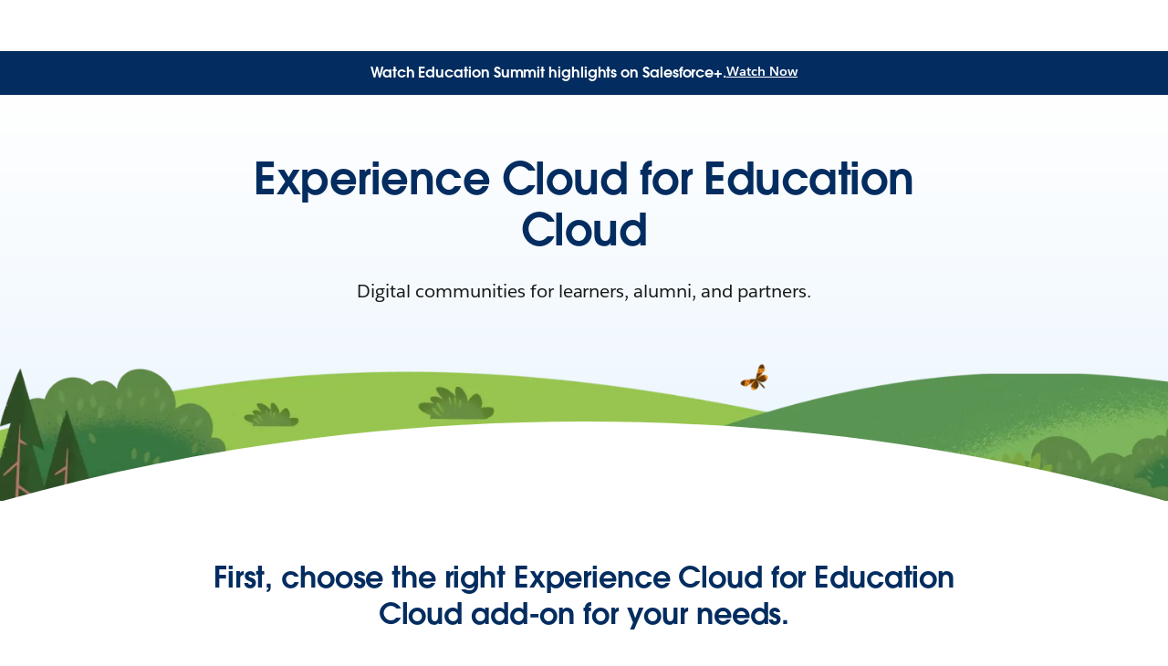

--- FILE ---
content_type: text/html; charset=utf-8
request_url: https://www.salesforce.com/education/pricing/experience-cloud-for-education-pricing-page/?bc=OTH
body_size: 48678
content:
<!doctype html><html lang="en"><head><meta charset="UTF-8" /><meta name="viewport" content="width=device-width, initial-scale=1.0"><link rel="icon" type="image/x-icon" href="/c2/public/app/favicon.ico"><meta property="visitor" content="prospect"><title>Enhance the education experience with the #1 CRM for learner and institution success. | Salesforce</title>
<meta property="og:image:alt" content="Education Cloud for Education Pricing">
<meta property="og:locale" content="en_US">
<meta property="og:type" content="article">
<meta property="og:url" content="https://www.salesforce.com/education/pricing/experience-cloud-for-education-pricing-page/">
<meta property="og:image" content="https://wp.sfdcdigital.com/en-us/wp-content/uploads/sites/4/2024/04/education-ind-pricing-og.jpg?w=1024">
<meta property="og:site_name" content="Salesforce">
<meta property="twitter:site" content="@salesforce">
<meta property="twitter:card" content="summary_large_image">
<meta property="twitter:url" content="https://www.salesforce.com/education/pricing/experience-cloud-for-education-pricing-page/">
<meta name="robots" content="index,follow,max-snippet:-1,max-image-preview:large,max-video-preview:-1">
<meta property="og:title" content="Salesforce for Education Pricing">
<meta property="og:description" content="Enhance the education experience with the #1 CRM for learner and institution success. ">
<meta name="description" content="Enhance the education experience with the #1 CRM for learner and institution success. ">
<meta property="published_date" content="2024-04-30">
<meta property="modified_date" content="2025-06-18">
<link rel="canonical" href="https://www.salesforce.com/education/pricing/experience-cloud-for-education-pricing-page/">
<script type="application/ld+json">{"@context":"https://schema.org","@type":"WebSite","name":"Salesforce","url":"https://www.salesforce.com"}</script>
<link rel="dns-prefetch" href="//www.googletagmanager.com"/><link rel="dns-prefetch" href="//geolocation.onetrust.com"/><link rel="dns-prefetch" href="//cdn.krxd.net"/><link rel="dns-prefetch" href="//dpm.demdex.net"/><link rel="dns-prefetch" href="//cdn.evgnet.com"/><link rel="dns-prefetch" href="//salesforce.us-1.evergage.com"/><link rel="dns-prefetch" href="//api.company-target.com"/><link rel="dns-prefetch" href="//fonts.googleapis.com"/><link rel="preconnect" href="//wp.sfdcdigital.com"/><link rel="preconnect" href="//a.sfdcstatic.com"/><link rel="preconnect" href="//c.sfdcstatic.com"/><link rel="preconnect" href="//org62.my.salesforce.com"/><link rel="preconnect" href="//service.force.com"/><link rel="preconnect" href="//www.google-analytics.com"/><link rel="preload" as="font" href="//a.sfdcstatic.com/shared/fonts/salesforce-sans/SalesforceSans-Regular.woff2" type="font/woff2" crossorigin="anonymous"/><link rel="preload" as="font" href="//a.sfdcstatic.com/shared/fonts/salesforce-sans/SalesforceSans-Italic.woff2" type="font/woff2" crossorigin="anonymous"/><link rel="preload" as="font" href="//a.sfdcstatic.com/shared/fonts/salesforce-sans/SalesforceSans-Bold.woff2" type="font/woff2" crossorigin="anonymous"/><link rel="preload" as="font" href="//a.sfdcstatic.com/shared/fonts/salesforce-icons/salesforce-icons.woff2" type="font/woff2" crossorigin="anonymous"/><link rel="preload" as="font" href="//a.sfdcstatic.com/shared/fonts/avant-garde/AvantGardeForSalesforceW05-Dm.woff2" type="font/woff2" crossorigin="anonymous"/>
<script>window.sfdcBase = Object.assign(window.sfdcBase||{}, {"env":"PROD","ssoEnabled":true,"clientErrorThreshold":10,"clientErrorEndpoint":"https://www.salesforce.com/c2/clerr","resourcePrefix":"/c2","gtmContainerId":"GTM-WRXS6TH","demandbaseDisabled":false,"iisDisabled":false,"neustarDisabled":false,"page":{"pagename":"SFDC:us:education:pricing:experience-cloud-for-education-pricing-page","type":"Other Page","locale":"us","segment":"non-customer:us","sitesection":"us:education","uiframework":"Page Builder"},"exp":{"label":"Page Builder"},"optimizely":{"enabled":true,"cdnUrl":"https://cdn.optimizely.com/js/22444972181.js"},"iisVersion":"v1-stable","locale":"en-us"});</script>
<script>globalThis.cliLibsConfig = {"cdnScriptsOrigin":"https://a.sfdcstatic.com"};</script>
<script >globalThis.ogsConfig = { env: 'PROD', logLevel: 'debug', clientId: ''};</script>
<link rel="preload" as="style" href="/c2/public/exp/pbc/server/css/style.b518dffba4b0a7557ca7.css"/><link rel="stylesheet" href="/c2/public/exp/pbc/server/css/style.b518dffba4b0a7557ca7.css" media="screen"/><script type="text/javascript" src="https://a.sfdcstatic.com/digital/@sfdc-www/clientlibs-web-components/v1-stable/top.js"></script><script async type="text/javascript" src="https://a.sfdcstatic.com/digital/one-trust/core/stable/scripttemplates/otSDKStub.js" data-domain-script=8e783e8c-0ad0-475d-8fca-4a03afa0a02a crossorigin></script><script defer type="text/javascript" src="https://a.sfdcstatic.com/digital/@sfdc-www/clientlibs-web-components/v1-stable/bottom.js"></script><script async type="text/javascript" src="/c2/public/exp/c360/pal/bundle.eac8db148673d3d61ce7.js" id=pal-script data-dataset=sf_shared_prod></script><script defer type="module" src="https://a.sfdcstatic.com/digital/@sfdc-www/clientlibs-web-components/v1-stable/identity.js"></script><script defer type="text/javascript" src="https://a.sfdcstatic.com/digital/@sfdc-www/clientlibs-web-components/v1-stable/ot-ext.js"></script><script defer type="text/javascript" src="https://a.sfdcstatic.com/digital/@sfdc-www/clientlibs-web-components/v1-stable/legacy.js"></script><script defer type="module" src="https://a.sfdcstatic.com/digital/@sfdc-www-emu/pbc-core-analytics/v1-stable/comp-data.js"></script><script defer type="text/javascript" src="/c2/public/exp/pbc/server/templates.c89582ebe50e57e7c6f1.js"></script><script defer type="text/javascript" src="//a.sfdcstatic.com/shared/js/public/nunjucks-slim.min.js"></script><script defer type="text/javascript" src="/c2/public/exp/pbc/server/nunjucksFilters.a8e38c0e9adcba1d7dbe.js"></script><script defer type="text/javascript" src="/c2/public/exp/pbc/server/scripts.3e1b9ece67b5305b3eef.js"></script><script defer type="module" src="https://c.salesforce.com/digital/@sfdc-ogs/v1-stable/sdk/interactions.js"></script>
<script type="module">globalThis.tbidAuthConfig = {host: 'iis.digital.salesforce.com'};</script>
<script>(window.BOOMR_mq=window.BOOMR_mq||[]).push(["addVar",{"rua.upush":"false","rua.cpush":"false","rua.upre":"false","rua.cpre":"false","rua.uprl":"false","rua.cprl":"false","rua.cprf":"false","rua.trans":"SJ-60e14ce9-652c-4e5a-a1f1-90bd4c9e833d","rua.cook":"true","rua.ims":"false","rua.ufprl":"false","rua.cfprl":"false","rua.isuxp":"false","rua.texp":"norulematch","rua.ceh":"false","rua.ueh":"false","rua.ieh.st":"0"}]);</script>
                              <script>!function(e){var n="https://s.go-mpulse.net/boomerang/";if("False"=="True")e.BOOMR_config=e.BOOMR_config||{},e.BOOMR_config.PageParams=e.BOOMR_config.PageParams||{},e.BOOMR_config.PageParams.pci=!0,n="https://s2.go-mpulse.net/boomerang/";if(window.BOOMR_API_key="NCPYV-VGJPP-N4J93-8HN3B-8B6S3",function(){function e(){if(!o){var e=document.createElement("script");e.id="boomr-scr-as",e.src=window.BOOMR.url,e.async=!0,i.parentNode.appendChild(e),o=!0}}function t(e){o=!0;var n,t,a,r,d=document,O=window;if(window.BOOMR.snippetMethod=e?"if":"i",t=function(e,n){var t=d.createElement("script");t.id=n||"boomr-if-as",t.src=window.BOOMR.url,BOOMR_lstart=(new Date).getTime(),e=e||d.body,e.appendChild(t)},!window.addEventListener&&window.attachEvent&&navigator.userAgent.match(/MSIE [67]\./))return window.BOOMR.snippetMethod="s",void t(i.parentNode,"boomr-async");a=document.createElement("IFRAME"),a.src="about:blank",a.title="",a.role="presentation",a.loading="eager",r=(a.frameElement||a).style,r.width=0,r.height=0,r.border=0,r.display="none",i.parentNode.appendChild(a);try{O=a.contentWindow,d=O.document.open()}catch(_){n=document.domain,a.src="javascript:var d=document.open();d.domain='"+n+"';void(0);",O=a.contentWindow,d=O.document.open()}if(n)d._boomrl=function(){this.domain=n,t()},d.write("<bo"+"dy onload='document._boomrl();'>");else if(O._boomrl=function(){t()},O.addEventListener)O.addEventListener("load",O._boomrl,!1);else if(O.attachEvent)O.attachEvent("onload",O._boomrl);d.close()}function a(e){window.BOOMR_onload=e&&e.timeStamp||(new Date).getTime()}if(!window.BOOMR||!window.BOOMR.version&&!window.BOOMR.snippetExecuted){window.BOOMR=window.BOOMR||{},window.BOOMR.snippetStart=(new Date).getTime(),window.BOOMR.snippetExecuted=!0,window.BOOMR.snippetVersion=12,window.BOOMR.url=n+"NCPYV-VGJPP-N4J93-8HN3B-8B6S3";var i=document.currentScript||document.getElementsByTagName("script")[0],o=!1,r=document.createElement("link");if(r.relList&&"function"==typeof r.relList.supports&&r.relList.supports("preload")&&"as"in r)window.BOOMR.snippetMethod="p",r.href=window.BOOMR.url,r.rel="preload",r.as="script",r.addEventListener("load",e),r.addEventListener("error",function(){t(!0)}),setTimeout(function(){if(!o)t(!0)},3e3),BOOMR_lstart=(new Date).getTime(),i.parentNode.appendChild(r);else t(!1);if(window.addEventListener)window.addEventListener("load",a,!1);else if(window.attachEvent)window.attachEvent("onload",a)}}(),"".length>0)if(e&&"performance"in e&&e.performance&&"function"==typeof e.performance.setResourceTimingBufferSize)e.performance.setResourceTimingBufferSize();!function(){if(BOOMR=e.BOOMR||{},BOOMR.plugins=BOOMR.plugins||{},!BOOMR.plugins.AK){var n="false"=="true"?1:0,t="cookiepresent",a="aocwcl5ydf5qq2kf4q7q-f-4aebff6bb-clientnsv4-s.akamaihd.net",i="false"=="true"?2:1,o={"ak.v":"39","ak.cp":"1410510","ak.ai":parseInt("638429",10),"ak.ol":"0","ak.cr":9,"ak.ipv":4,"ak.proto":"h2","ak.rid":"6cd3edd","ak.r":38939,"ak.a2":n,"ak.m":"dsca","ak.n":"essl","ak.bpcip":"3.133.97.0","ak.cport":39734,"ak.gh":"23.44.170.25","ak.quicv":"","ak.tlsv":"tls1.3","ak.0rtt":"","ak.0rtt.ed":"","ak.csrc":"-","ak.acc":"","ak.t":"1766188095","ak.ak":"hOBiQwZUYzCg5VSAfCLimQ==wcDMWIfTSvDmRRtYlP7XHh1QB1RfR+CVtFOCHtPbRr7jSmhHzb4mMEjb5GnoaIENV/IsynTqnREquAstmrqYRNUKskAXa1/fPuryyjczJmjhNidqwNhWbKuFeck0bdNNhcwIBcLa3ZgHEiCy/adpLvdfuHJX3s/q8XrJtk2JxARrkZqJjhNGSg5iiqeNPjzsSR0/uch8linjrANT1KgnaQfRGQtSOpJKMBNyOHfsLV9X0cKDMi0Kwn/XcQyzewXSEU5Jl5qyyoC1HgogwB9RmqjNaq2yqm/FL+UR1GMj9Bw9ecHOXzB2zYGZ345gEVYxtDuriIv4oFeP8Q/AA63Q6CQjNdCNwJXDJlXdpMt3aTYQnooZp0VfP8VeNpe9OYGUGAdMDpdbeUwtMU8IBiKYqSQCeew6kxSH69SXSDTHIcs=","ak.pv":"849","ak.dpoabenc":"","ak.tf":i};if(""!==t)o["ak.ruds"]=t;var r={i:!1,av:function(n){var t="http.initiator";if(n&&(!n[t]||"spa_hard"===n[t]))o["ak.feo"]=void 0!==e.aFeoApplied?1:0,BOOMR.addVar(o)},rv:function(){var e=["ak.bpcip","ak.cport","ak.cr","ak.csrc","ak.gh","ak.ipv","ak.m","ak.n","ak.ol","ak.proto","ak.quicv","ak.tlsv","ak.0rtt","ak.0rtt.ed","ak.r","ak.acc","ak.t","ak.tf"];BOOMR.removeVar(e)}};BOOMR.plugins.AK={akVars:o,akDNSPreFetchDomain:a,init:function(){if(!r.i){var e=BOOMR.subscribe;e("before_beacon",r.av,null,null),e("onbeacon",r.rv,null,null),r.i=!0}return this},is_complete:function(){return!0}}}}()}(window);</script></head><body>












<script>
    var wpdata = {
        navigation: {"contextnav-c360":{"propertyTitle":{"target":"_self","label":"Education","url":"https://www.salesforce.com/education/"},"utilityNavigation":{"ctamain":{"cta":{"variant":"secondary","url":"https://www.salesforce.com/form/sfdo/signup/education/education-cloud-learning-trial/?d=pb","label":"Try for free","target":"_blank"}},"ctasecondary":{"cta":{"variant":"primary","label":"Watch demo","url":"https://www.salesforce.com/form/sfdo/edu/salesforce-for-education-demo/?d=pb","target":"_blank"}}},"bladeId":"1732185183788_VQq5","variation":"static","isLogoEnabled":false,"menuGroup":{"menuItems":[{"ID":1,"link":{"target":"_self","label":"Overview","url":"https://www.salesforce.com/education/"},"bladeId":"1732185183788_24BJ"},{"ID":2,"title":"Subverticals","bladeId":"1732185183788_ZfjI","submenu":[{"ID":1,"eyebrowHeading":"","bladeId":"1732185183788_06LC","menuItems":[{"ID":1,"link":{"target":"_self","label":"K-12 / Primary & Secondary Education","url":"https://www.salesforce.com/education/k-12-software/"},"bladeId":"1732185183788_LihN"}]}]},{"ID":3,"title":"Solutions","bladeId":"1732185183788_D6Ps","submenu":[{"ID":1,"eyebrowHeading":"Solutions","bladeId":"1732185183788_OCof","menuItems":[{"ID":1,"link":{"target":"_self","label":"Recruitment & Admissions","url":"https://www.salesforce.com/education/recruitment-admissions-software/"},"bladeId":"1732185183788_HxQA"},{"ID":2,"link":{"target":"_self","label":"Academic Operations","url":"https://www.salesforce.com/education/academic-operations-platform/"},"bladeId":"1750187930932_xww"},{"ID":3,"link":{"target":"_self","label":"Student Success","url":"https://www.salesforce.com/education/student-success-software/"},"bladeId":"1732185183788_BUIC"},{"ID":4,"link":{"target":"_self","label":"Advancement & Alumni Relations","url":"https://www.salesforce.com/education/advancement-software/"},"bladeId":"1732185183788_YM4J"},{"ID":5,"link":{"target":"_self","label":"Communications, Marketing & Engagement ","url":"https://www.salesforce.com/education/marketing-software/"},"bladeId":"1732185183788_dxbj"},{"ID":6,"link":{"target":"_self","label":"Lifelong Learning","url":"https://www.salesforce.com/education/lifelong-learning-software/"},"bladeId":"1732185183788_1uL5"}],"hasSeparator":true},{"ID":2,"eyebrowHeading":"Agentforce Use Cases","bladeId":"1744905802824_kyc","menuItems":[{"ID":1,"link":{"target":"_self","label":"Agentforce for Education","url":"https://www.salesforce.com/education/artificial-intelligence/"},"bladeId":"1744905810402_10sv"},{"ID":2,"link":{"target":"_self","label":"Student Recruitment","url":"https://www.salesforce.com/agentforce/use-cases/education/recruitment-admissions/"},"bladeId":"1744905876687_12h4"},{"ID":3,"link":{"target":"_self","label":"Student Advisory","url":"https://www.salesforce.com/agentforce/use-cases/education/student-success/"},"bladeId":"1744905904392_mpf"},{"ID":4,"link":{"target":"_self","label":"Academic Operations","url":"https://www.salesforce.com/artificial-intelligence/use-cases/education/academic-operations/"},"bladeId":"1744905934506_4rd"},{"ID":5,"link":{"target":"_self","label":"Advancement & Alumni Relations","url":"https://www.salesforce.com/artificial-intelligence/use-cases/education/advancement-and-alumni-relations/"},"bladeId":"1744906001495_vah"},{"ID":6,"link":{"target":"_self","label":"Recruitment & Admissions","url":"https://www.salesforce.com/artificial-intelligence/use-cases/education/recruitment-and-admissions/"},"bladeId":"1744906141003_140l"},{"ID":7,"link":{"target":"_self","label":"Student Success","url":"https://www.salesforce.com/artificial-intelligence/use-cases/education/student-success/"},"bladeId":"1744906187843_2nq"}]}]},{"ID":4,"link":{"label":"Education Cloud","url":"https://www.salesforce.com/education/cloud/","target":"_self"},"bladeId":"1732185183788_OPQB"},{"ID":5,"link":{"label":"Pricing","url":"https://www.salesforce.com/education/pricing/","target":"_self"},"bladeId":"1732185183788_Ed0r"},{"ID":6,"title":"Resources","bladeId":"1732185183788_mOt1","submenu":[{"ID":1,"eyebrowHeading":"Articles","bladeId":"1732185183788_bEo2","menuItems":[{"ID":1,"link":{"target":"_self","label":"Reimagining the SIS","url":"https://www.salesforce.com/education/cloud/next-gen-sis/"},"bladeId":"1752703136790_1di0"},{"ID":2,"link":{"target":"_self","label":"CRM in Higher Education","url":"https://www.salesforce.com/education/crm/"},"bladeId":"1732185183788_CY4Z"},{"ID":3,"link":{"target":"_self","label":"Student Recruitment Strategy","url":"https://www.salesforce.com/education/recruitment-admissions-software/student-recruitment-strategies/"},"bladeId":"1732185183788_AtdM"},{"ID":4,"link":{"target":"_self","label":"Student Success Strategy","url":"https://www.salesforce.com/education/student-success-software/what-is-student-success/"},"bladeId":"1732185183788_5FW1"},{"ID":5,"link":{"target":"_self","label":"Alumni Engagement Tips","url":"https://www.salesforce.com/education/advancement-software/alumni-engagement-ideas/"},"bladeId":"1732185183788_0dpm"}],"hasSeparator":true},{"ID":2,"eyebrowHeading":"Reports","bladeId":"1732185183788_v7tl","menuItems":[{"ID":1,"link":{"target":"_self","label":"Connected Student Report","url":"https://www.salesforce.com/education/connected-student-report-third-edition/?d=pb"},"bladeId":"1732185183788_Afoc"},{"ID":2,"link":{"target":"_blank","label":"Forrester Total Economic Impact for Education Cloud","url":"https://www.salesforce.com/form/sfdo/edu/forrester-tei-edu-2023/?d=pb"},"bladeId":"1732185183788_FChD"},{"ID":3,"link":{"target":"_blank","url":"https://www.salesforce.com/form/sfdo/edu/guide-students-recruitment/?d=pb","label":"Forrester: Improve Enrollment, Retention & Graduation Rates"},"bladeId":"1744906948613_137u"},{"ID":4,"link":{"target":"_blank","url":"https://www.salesforce.com/form/sfdo/edu/student-centric-marketing/?d=pb","label":"A Student-Centric Approach to Higher Ed Marketing"},"bladeId":"1744907000488_pa8"}],"hasSeparator":true},{"ID":3,"eyebrowHeading":"Guides & Playbooks","bladeId":"1744907081429_xh9","menuItems":[{"ID":1,"link":{"target":"_self","label":"Higher Education Email Marketing Guide","url":"https://www.salesforce.com/education/marketing-software/higher-education-marketing-guide/"},"bladeId":"1732185183788_VZwJ"},{"ID":2,"link":{"target":"_blank","url":"https://www.salesforce.com/form/sfdo/edu/new-horizons-ai/?d=pb","label":"New Horizons with AI"},"bladeId":"1744907094386_ngi"},{"ID":3,"link":{"target":"_blank","url":"https://www.salesforce.com/form/sfdo/edu/leveraging-ai-enrollment/?d=pb","label":"Leveraging Data & AI to Boost Enrollment & Retention"},"bladeId":"1744907125870_1cng"},{"ID":4,"link":{"target":"_blank","url":"https://www.salesforce.com/form/sfdo/edu/harness-data-improve/?d=pb","label":"4 Ways to Harness Data to Improve Student Success"},"bladeId":"1744907143760_r03"},{"ID":5,"link":{"target":"_blank","url":"https://www.salesforce.com/form/sfdo/edu/accelerate-fundraising-alumni/?d=pb","label":"Accelerate Fundraising & Alumni Engagement"},"bladeId":"1744907163970_xcs"}]}]}]}}},
        blades: [{"id":"1715277170833_hz","name":"sf/notification","attributes":{"audience_segment":["customer","prospect"],"experiment_type":"content","headline":"Watch Education Summit highlights on Salesforce+.","headline_color":"255, 255, 255","link":{"ariaLabel":"","variant":"text","label":"Watch Now","url":"https://www.salesforce.com/plus/experience/education_summit_2024"},"blade_background_hex_color":"032D60"},"path":"/education/pricing/experience-cloud-for-education-pricing-page","urlLoc":"us","curHref":"/education/pricing/experience-cloud-for-education-pricing-page/?bc=OTH","curLocale":"en-us","cdnEnvTag":"stable","pageAttrs":{"livechat":{"enabled":true},"content_type":"page"},"wpTemplate":"open-template","seoOptions":{"eager_load_images":true}},{"id":"1673995458444_bfn","name":"sf/marquee","attributes":{"blade_layout":"center","two_column_spacing":"standard","audience_segment":["customer","prospect"],"image_overflow":false,"theme_variant":"light_gradient","experiment_type":"content","headline":"Experience Cloud for Education Cloud","headline_font_color":"#032D60","headline_size":"standard","description":"<p>Digital communities for learners, alumni, and partners.</p>\n","media":{"image":{"id":null,"alt":""}},"blade_background_type":{"kind":"standard_background","blade_background_color":"234, 245, 254","blade_background_shape":"convex","blade_background_image":{"src":"https://wp.sfdcdigital.com/en-us/wp-content/uploads/sites/4/2023/04/sales-pricing-marquee-background.webp?w=1024","alt":"","title":"2023/04/sales-pricing-marquee-background.webp","sizes":[{"src":"https://wp.sfdcdigital.com/en-us/wp-content/uploads/sites/4/2023/04/sales-pricing-marquee-background.webp?resize=150,150","width":150,"height":150},{"src":"https://wp.sfdcdigital.com/en-us/wp-content/uploads/sites/4/2023/04/sales-pricing-marquee-background.webp?resize=300,35","width":300,"height":35},{"src":"https://wp.sfdcdigital.com/en-us/wp-content/uploads/sites/4/2023/04/sales-pricing-marquee-background.webp?resize=768,91","width":768,"height":91},{"src":"https://wp.sfdcdigital.com/en-us/wp-content/uploads/sites/4/2023/04/sales-pricing-marquee-background.webp?resize=1024,121","width":1024,"height":121},{"src":"https://wp.sfdcdigital.com/en-us/wp-content/uploads/sites/4/2023/04/sales-pricing-marquee-background.webp?resize=1536,181","width":1536,"height":181},{"src":"https://wp.sfdcdigital.com/en-us/wp-content/uploads/sites/4/2023/04/sales-pricing-marquee-background.webp?resize=2048,242","width":2048,"height":242}],"width":1024,"height":121,"file_url":"https://wp.sfdcdigital.com/en-us/wp-content/uploads/sites/4/2023/04/sales-pricing-marquee-background.webp"}}},"path":"/education/pricing/experience-cloud-for-education-pricing-page","urlLoc":"us","curHref":"/education/pricing/experience-cloud-for-education-pricing-page/?bc=OTH","curLocale":"en-us","cdnEnvTag":"stable","tbidGreeting":{"isEnabled":false,"thEndpoint":"https://mobile.api.trailhead.com/graphql","localization":{"localizedGreeting":"Hello, {firstname}!","localizedWordForBadges":"Badges","localizedWordForPoints":"Points"}},"pageAttrs":{"livechat":{"enabled":true},"content_type":"page"},"wpTemplate":"open-template","seoOptions":{"eager_load_images":true}},{"id":"1680625873568_7n6","name":"sf/nupfixed","attributes":{"audience_segment":["prospect","customer"],"minimize_blade_spacing":false,"experiment_type":"content","link_location":"below","headline":"First, choose the right Experience Cloud for Education Cloud add-on for your needs.","description":"","card_type":"sf/pricingedition","currency_selector":true,"legal":"<p>This edition requires an annual contract. This page is provided for information purposes only and subject to change. Contact a sales representative for detailed pricing information.</p>\n"},"media_items":[{"ucs_content_id":{"source":"ucs","id":"PMAC:a067y00000aaoZSAAY"},"ucs_source_id":"a017y00000TlmGbAAJ","content_source_type":"select-content","content_library_type":"ucs","product_color":"#D17DFE","price":{"price_type":"amount","currency_number_style":"USD_english","amount":"3.75"},"price_suffix":{"suffix_type":"other","currency":"USD","text":"/Login/Month"},"price_subtext":{"subtext_type":"other","text":"(Billed annually)"},"kind":"card_pricingedition","id":"1714163936380_lof","_errors":[],"headline":"Login Edition for Learners and Alumni","localizePriceFilter":true,"source_id":"a017y00000TlmGbAAJ","description":"Digital communities for less active learners and alumni.","localePrices":[{"price_type":"amount","currency_number_style":"USD_english","amount":"3.75","currency":"USD"},{"price_type":"amount","currency_number_style":"EUR_finish","amount":"3.75","currency":"EUR"},{"price_type":"amount","currency_number_style":"AUD_english","amount":"5.25","currency":"AUD"},{"price_type":"amount","currency_number_style":"YEN_japanese","amount":"450","currency":"JPY"},{"price_type":"amount","currency_number_style":"kr_swedish","amount":"37.50","currency":"SEK"},{"price_type":"amount","currency_number_style":"GBP_english","amount":"3","currency":"GBP"}],"link_1":{"label":"Contact us","url":"https://www.salesforce.com/form/sfdo/edu/contact-us-education-cloud/?d=pb","target":"_blank","ariaLabel":null},"feature_list":[{"description":"Prebuilt Templates","additional_information":null},{"description":"Learner & Alumni Community","additional_information":null},{"description":"Three Or Fewer Logins Monthly","additional_information":null}]},{"ucs_content_id":{"source":"ucs","id":"PMAC:a067y00000aaoZSAAY"},"ucs_source_id":"a017y00000UjkgYAAR","content_source_type":"select-content","content_library_type":"ucs","product_color":"#D17DFE","price":{"price_type":"amount","currency_number_style":"USD_english","amount":"8.75"},"price_suffix":{"suffix_type":"other","currency":"USD","text":"/Member/Month"},"price_subtext":{"subtext_type":"other","text":"(Billed annually)"},"kind":"card_pricingedition","id":"1717794073880_11sf","_errors":[],"headline":"Member Edition for Learners and Alumni","localizePriceFilter":true,"source_id":"a017y00000UjkgYAAR","description":"Digital communities for more active learners and alumni.","localePrices":[{"price_type":"amount","currency_number_style":"USD_english","amount":"8.75","currency":"USD"},{"price_type":"amount","currency_number_style":"EUR_finish","amount":"8.75","currency":"EUR"},{"price_type":"amount","currency_number_style":"AUD_english","amount":"12.25","currency":"AUD"},{"price_type":"amount","currency_number_style":"YEN_japanese","amount":"1050","currency":"JPY"},{"price_type":"amount","currency_number_style":"kr_swedish","amount":"87.50","currency":"SEK"},{"price_type":"amount","currency_number_style":"GBP_english","amount":"7","currency":"GBP"}],"link_1":{"label":"Contact us","url":"https://www.salesforce.com/form/sfdo/edu/contact-us-education-cloud/?d=pb","target":"_blank","ariaLabel":null},"feature_list":[{"description":"Everything From Login Edition","additional_information":null},{"description":"Supports More Frequent Logins","additional_information":null}]},{"ucs_content_id":{"source":"ucs","id":"PMAC:a067y00000aaoZSAAY"},"ucs_source_id":"a017y00000WUnDrAAL","content_source_type":"select-content","content_library_type":"ucs","product_color":"#D17DFE","price":{"price_type":"amount","currency_number_style":"USD_english","amount":"5"},"price_suffix":{"suffix_type":"other","currency":"USD","text":"/Login/Month"},"price_subtext":{"subtext_type":"other","text":"(Billed annually)"},"kind":"card_pricingedition","id":"1717794084879_lzx","_errors":[],"headline":"Login Edition for Partners","localizePriceFilter":true,"source_id":"a017y00000WUnDrAAL","description":"Digital communities for less active partners.","localePrices":[{"price_type":"amount","currency_number_style":"USD_english","amount":"5","currency":"USD"},{"price_type":"amount","currency_number_style":"EUR_finish","amount":"5","currency":"EUR"},{"price_type":"amount","currency_number_style":"AUD_english","amount":"7","currency":"AUD"},{"price_type":"amount","currency_number_style":"YEN_japanese","amount":"600","currency":"JPY"},{"price_type":"amount","currency_number_style":"kr_swedish","amount":"50","currency":"SEK"},{"price_type":"amount","currency_number_style":"GBP_english","amount":"4","currency":"GBP"}],"link_1":{"label":"Contact us","url":"https://www.salesforce.com/form/sfdo/edu/contact-us-education-cloud/?d=pb","target":"_blank","ariaLabel":null},"feature_list":[{"description":"Prebuilt Templates","additional_information":null},{"description":"Partner Community","additional_information":null},{"description":"Three Or Fewer Logins Monthly","additional_information":null}]},{"ucs_content_id":{"source":"ucs","id":"PMAC:a067y00000aaoZSAAY"},"ucs_source_id":"a017y00000WV0feAAD","content_source_type":"select-content","content_library_type":"ucs","product_color":"#D17DFE","price":{"price_type":"amount","currency_number_style":"USD_english","amount":"12.50"},"price_suffix":{"suffix_type":"other","currency":"USD","text":"/Member/Month"},"price_subtext":{"subtext_type":"other","text":"(Billed annually)"},"kind":"card_pricingedition","id":"1717794087095_15sk","_errors":[],"headline":"Member Edition for Partners","localizePriceFilter":true,"source_id":"a017y00000WV0feAAD","description":"Digital communities for more active partners.","localePrices":[{"price_type":"amount","currency_number_style":"USD_english","amount":"12.50","currency":"USD"},{"price_type":"amount","currency_number_style":"EUR_finish","amount":"12.50","currency":"EUR"},{"price_type":"amount","currency_number_style":"AUD_english","amount":"17.50","currency":"AUD"},{"price_type":"amount","currency_number_style":"YEN_japanese","amount":"1500","currency":"JPY"},{"price_type":"amount","currency_number_style":"kr_swedish","amount":"125","currency":"SEK"},{"price_type":"amount","currency_number_style":"GBP_english","amount":"10","currency":"GBP"}],"link_1":{"label":"Contact us","url":"https://www.salesforce.com/form/sfdo/edu/contact-us-education-cloud/?d=pb","target":"_blank","ariaLabel":null},"feature_list":[{"description":"Everything From Login Edition","additional_information":null},{"description":"Supports More Frequent Logins","additional_information":null}]}],"path":"/education/pricing/experience-cloud-for-education-pricing-page","urlLoc":"us","curHref":"/education/pricing/experience-cloud-for-education-pricing-page/?bc=OTH","curLocale":"en-us","cdnEnvTag":"stable","pageAttrs":{"livechat":{"enabled":true},"content_type":"page"},"wpTemplate":"open-template","seoOptions":{"eager_load_images":true}},{"id":"1712000884965_q6d","name":"sf/comparisontable","attributes":{"audience_segment":["customer","prospect"],"experiment_type":"content","headline":"Compare editions and features.","ucs_content_id":{"source":"ucs","id":"PMAC:a067y00000aaoZSAAY"}},"media_items":[{"brandColor":"#D17DFE","editions":[{"name":"Login Edition for Learners and Alumni","price":"3.75","currency":"USD_english","usdPrice":"3.75","eurPrice":"3.75","audPrice":"5.25","gbpPrice":"3","jpyPrice":"450","sekPrice":"37.50","__typename":"ProductEdition","billingTerms":"login/month","id":"a017y00000TlmGbAAJ","price_type":"amount","localePrices":[{"price_type":"amount","currency_number_style":"USD_english","amount":"3.75","currency":"USD"},{"price_type":"amount","currency_number_style":"EUR_finish","amount":"3.75","currency":"EUR"},{"price_type":"amount","currency_number_style":"AUD_english","amount":"5.25","currency":"AUD"},{"price_type":"amount","currency_number_style":"YEN_japanese","amount":"450","currency":"JPY"},{"price_type":"amount","currency_number_style":"kr_swedish","amount":"37.50","currency":"SEK"},{"price_type":"amount","currency_number_style":"GBP_english","amount":"3","currency":"GBP"}]},{"name":"Member Edition for Learners and Alumni","price":"8.75","currency":"USD_english","usdPrice":"8.75","eurPrice":"8.75","audPrice":"12.25","gbpPrice":"7","jpyPrice":"1050","sekPrice":"87.50","__typename":"ProductEdition","billingTerms":"member/month","id":"a017y00000UjkgYAAR","price_type":"amount","localePrices":[{"price_type":"amount","currency_number_style":"USD_english","amount":"8.75","currency":"USD"},{"price_type":"amount","currency_number_style":"EUR_finish","amount":"8.75","currency":"EUR"},{"price_type":"amount","currency_number_style":"AUD_english","amount":"12.25","currency":"AUD"},{"price_type":"amount","currency_number_style":"YEN_japanese","amount":"1050","currency":"JPY"},{"price_type":"amount","currency_number_style":"kr_swedish","amount":"87.50","currency":"SEK"},{"price_type":"amount","currency_number_style":"GBP_english","amount":"7","currency":"GBP"}]},{"name":"Login Edition for Partners","price":"5","currency":"USD_english","usdPrice":"5","eurPrice":"5","audPrice":"7","gbpPrice":"4","jpyPrice":"600","sekPrice":"50","__typename":"ProductEdition","billingTerms":"login/month","id":"a017y00000WUnDrAAL","price_type":"amount","localePrices":[{"price_type":"amount","currency_number_style":"USD_english","amount":"5","currency":"USD"},{"price_type":"amount","currency_number_style":"EUR_finish","amount":"5","currency":"EUR"},{"price_type":"amount","currency_number_style":"AUD_english","amount":"7","currency":"AUD"},{"price_type":"amount","currency_number_style":"YEN_japanese","amount":"600","currency":"JPY"},{"price_type":"amount","currency_number_style":"kr_swedish","amount":"50","currency":"SEK"},{"price_type":"amount","currency_number_style":"GBP_english","amount":"4","currency":"GBP"}]},{"name":"Member Edition for Partners","price":"12.50","currency":"USD_english","usdPrice":"12.50","eurPrice":"12.50","audPrice":"17.50","gbpPrice":"10","jpyPrice":"1500","sekPrice":"125","__typename":"ProductEdition","billingTerms":"member/month","id":"a017y00000WV0feAAD","price_type":"amount","localePrices":[{"price_type":"amount","currency_number_style":"USD_english","amount":"12.50","currency":"USD"},{"price_type":"amount","currency_number_style":"EUR_finish","amount":"12.50","currency":"EUR"},{"price_type":"amount","currency_number_style":"AUD_english","amount":"17.50","currency":"AUD"},{"price_type":"amount","currency_number_style":"YEN_japanese","amount":"1500","currency":"JPY"},{"price_type":"amount","currency_number_style":"kr_swedish","amount":"125","currency":"SEK"},{"price_type":"amount","currency_number_style":"GBP_english","amount":"10","currency":"GBP"}]}],"featureGroups":[{"id":"a037y00000TLjkgAAD","name":"Top Features","features":[{"description":"Quickly connect learners and alumni with the information they need to thrive using branded, digital communities.","name":"Customer Community Plus","id":"a047y000002vjKEAAY","editionStatus":[{"editionId":"a017y00000TlmGbAAJ","editionStatus":true,"overrideText":null,"__typename":"ProductFeatureEditionStatus"},{"editionId":"a017y00000UjkgYAAR","editionStatus":true,"overrideText":null,"__typename":"ProductFeatureEditionStatus"},{"editionId":"a017y00000WUnDrAAL","editionStatus":false,"overrideText":null,"__typename":"ProductFeatureEditionStatus"},{"editionId":"a017y00000WV0feAAD","editionStatus":false,"overrideText":null,"__typename":"ProductFeatureEditionStatus"}],"__typename":"ProductFeature"},{"description":"Prebuilt Experience Cloud templates tailored for the needs of education.","name":"Prebuilt Templates","id":"a047y000002vjiPAAQ","editionStatus":[{"editionId":"a017y00000TlmGbAAJ","editionStatus":true,"overrideText":null,"__typename":"ProductFeatureEditionStatus"},{"editionId":"a017y00000UjkgYAAR","editionStatus":true,"overrideText":null,"__typename":"ProductFeatureEditionStatus"},{"editionId":"a017y00000WUnDrAAL","editionStatus":true,"overrideText":null,"__typename":"ProductFeatureEditionStatus"},{"editionId":"a017y00000WV0feAAD","editionStatus":true,"overrideText":null,"__typename":"ProductFeatureEditionStatus"}],"__typename":"ProductFeature"},{"description":"Flexibility to support active learners who will be logging in more than 3x per month.","name":"Frequent Login","id":"a047y000002vjk1AAA","editionStatus":[{"editionId":"a017y00000TlmGbAAJ","editionStatus":false,"overrideText":null,"__typename":"ProductFeatureEditionStatus"},{"editionId":"a017y00000UjkgYAAR","editionStatus":true,"overrideText":null,"__typename":"ProductFeatureEditionStatus"},{"editionId":"a017y00000WUnDrAAL","editionStatus":true,"overrideText":null,"__typename":"ProductFeatureEditionStatus"},{"editionId":"a017y00000WV0feAAD","editionStatus":false,"overrideText":null,"__typename":"ProductFeatureEditionStatus"}],"__typename":"ProductFeature"},{"description":"Easily connect with partners using branded, digital communities.","name":"Partner Community","id":"a047y000003PEhBAAW","editionStatus":[{"editionId":"a017y00000TlmGbAAJ","editionStatus":false,"overrideText":null,"__typename":"ProductFeatureEditionStatus"},{"editionId":"a017y00000UjkgYAAR","editionStatus":false,"overrideText":null,"__typename":"ProductFeatureEditionStatus"},{"editionId":"a017y00000WUnDrAAL","editionStatus":true,"overrideText":null,"__typename":"ProductFeatureEditionStatus"},{"editionId":"a017y00000WV0feAAD","editionStatus":true,"overrideText":null,"__typename":"ProductFeatureEditionStatus"}],"__typename":"ProductFeature"}],"__typename":"ProductFeatureGroup"}],"taxonomy":{"tagsAuto":[],"tagsManual":[{"uuid":"","tagName":"","tagUuid":"79559386-948d-4515-810e-508d761ecff6"}]}}],"localizePriceFilter":true,"path":"/education/pricing/experience-cloud-for-education-pricing-page","urlLoc":"us","curHref":"/education/pricing/experience-cloud-for-education-pricing-page/?bc=OTH","curLocale":"en-us","cdnEnvTag":"stable","pageAttrs":{"livechat":{"enabled":true},"content_type":"page"},"wpTemplate":"open-template","seoOptions":{"eager_load_images":true}},{"id":"1714104418800_yme","name":"sf/nupfixed","attributes":{"audience_segment":["prospect","customer"],"experiment_type":"content","link_location":"below","headline":"Extend the power of Experience Cloud with these add-ons.","card_type":"sf/productaddon","currency_selector":false,"link_1":{"variant":"secondary","label":"Compare add-ons","url":"https://www.salesforce.com/content/dam/web/en_us/www/documents/pricing/all-add-ons.pdf","target":"_blank","ariaLabel":"","source":"standard-link"},"blade_background_type":{"kind":"standard_background","blade_background_image":{"src":"https://wp.sfdcdigital.com/en-us/wp-content/uploads/sites/4/2023/04/bg-sales-cloud-pricing-cloud-divider.webp?w=1024","alt":"","title":"2023/04/bg-sales-cloud-pricing-cloud-divider.webp","sizes":[{"src":"https://wp.sfdcdigital.com/en-us/wp-content/uploads/sites/4/2023/04/bg-sales-cloud-pricing-cloud-divider.webp?resize=150,150","width":150,"height":150},{"src":"https://wp.sfdcdigital.com/en-us/wp-content/uploads/sites/4/2023/04/bg-sales-cloud-pricing-cloud-divider.webp?resize=300,34","width":300,"height":34},{"src":"https://wp.sfdcdigital.com/en-us/wp-content/uploads/sites/4/2023/04/bg-sales-cloud-pricing-cloud-divider.webp?resize=768,86","width":768,"height":86},{"src":"https://wp.sfdcdigital.com/en-us/wp-content/uploads/sites/4/2023/04/bg-sales-cloud-pricing-cloud-divider.webp?resize=1024,115","width":1024,"height":115},{"src":"https://wp.sfdcdigital.com/en-us/wp-content/uploads/sites/4/2023/04/bg-sales-cloud-pricing-cloud-divider.webp?resize=1536,173","width":1536,"height":173},{"src":"https://wp.sfdcdigital.com/en-us/wp-content/uploads/sites/4/2023/04/bg-sales-cloud-pricing-cloud-divider.webp?resize=2048,230","width":2048,"height":230}],"width":1024,"height":115,"file_url":"https://wp.sfdcdigital.com/en-us/wp-content/uploads/sites/4/2023/04/bg-sales-cloud-pricing-cloud-divider.webp"}}},"media_items":[{"content_source_type":"manual-content","headline":"Actionable Insights","description":"<p>Make faster, data-driven decisions institution-wide.</p>\n","product_color":"#D17DFE","link_1":{"label":"Contact us","variant":"text","url":"https://www.salesforce.com/form/sfdo/edu/contact-us-education-cloud/?d=pb","target":"_blank"},"kind":"card_productaddon","id":"1731001040512_e73"},{"content_source_type":"manual-content","headline":"Agentforce for Education","description":"<p>Create a secure, digital portal for learners to manage their education journeys.</p>\n","product_color":"#D17DFE","link_1":{"label":"Contact us","variant":"text","url":"https://www.salesforce.com/form/sfdo/edu/contact-us-education-cloud/?d=pb","target":"_blank"},"kind":"card_productaddon","id":"1749764831498_13rg"}],"path":"/education/pricing/experience-cloud-for-education-pricing-page","urlLoc":"us","curHref":"/education/pricing/experience-cloud-for-education-pricing-page/?bc=OTH","curLocale":"en-us","cdnEnvTag":"stable","pageAttrs":{"livechat":{"enabled":true},"content_type":"page"},"wpTemplate":"open-template","seoOptions":{"eager_load_images":false}},{"id":"1707867567952_11xk_370725","name":"sf/nupfixed","attributes":{"audience_segment":["customer","prospect"],"theme_variant":"light_gradient","minimize_blade_spacing":true,"experiment_type":"content","link_location":"above","headline":"Then, choose the Success Plan that’s right for your business.","headline_font_color":"#032D60","description":"<p>With resources, guidance, and technical support, our three levels of Success Plans help your business get more value from Salesforce and prepare your data for a future with AI.</p>\n","card_type":"sf/successplan","currency_selector":false,"legal":""},"media_items":[{"ucs_content_id":{"source":"ucs","id":"PMAC:a067y00000WW6awAAD"},"ucs_source_id":"a097y000007koyfAAA","content_source_type":"select-content","content_library_type":"ucs","price_suffix":{"suffix_type":"other","text":null},"kind":"card_successplan","id":"1707867567903_15kb","_errors":[],"headline":"Standard Success Plan","localizePriceFilter":true,"source_id":"a097y000007koyfAAA","description":"Set your company up for success with self-guided, always-on resources.","price":{"price_type":"description","description":"Included in all licenses","currency_number_style":"USD_english"},"localePrices":[{"price_type":"description","currency_number_style":"USD_english","description":"Included in all licenses"},{"price_type":"description","currency_number_style":"EUR_finish","description":"Included in all licenses"},{"price_type":"description","currency_number_style":"AUD_english","description":"Included in all licenses"},{"price_type":"description","currency_number_style":"YEN_japanese","description":"Included in all licenses"},{"price_type":"description","currency_number_style":"kr_swedish","description":"Included in all licenses"},{"price_type":"description","currency_number_style":"GBP_english","description":"Included in all licenses"}],"price_subtext":{"subtext_type":"other","text":null},"link_1":{"label":"Learn more","url":"https://www.salesforce.com/services/success-plans/overview/standard-success-plans/","target":"_blank","ariaLabel":null},"feature_list":[{"description":"Access to Knowledge Articles, documentation, and Trailhead","additional_information":null},{"description":"Global Trailblazer Community","additional_information":null}]},{"ucs_content_id":{"source":"ucs","id":"PMAC:a067y00000WW6awAAD"},"ucs_source_id":"a097y000007kp57AAA","content_source_type":"select-content","content_library_type":"ucs","price_suffix":{"suffix_type":"other","text":null},"kind":"card_successplan","id":"1707867567909_ucd","_errors":[],"headline":"Premier Success Plan","localizePriceFilter":true,"source_id":"a097y000007kp57AAA","description":"Start strong and grow your business with expert guidance and expedited support.","price":{"price_type":"description","description":"30% of net license fees","currency_number_style":"USD_english"},"localePrices":[{"price_type":"description","currency_number_style":"USD_english","description":"30% of net license fees"},{"price_type":"description","currency_number_style":"EUR_finish","description":"30% of net license fees"},{"price_type":"description","currency_number_style":"AUD_english","description":"30% of net license fees"},{"price_type":"description","currency_number_style":"YEN_japanese","description":"30% of net license fees"},{"price_type":"description","currency_number_style":"kr_swedish","description":"30% of net license fees"},{"price_type":"description","currency_number_style":"GBP_english","description":"30% of net license fees"}],"price_subtext":{"subtext_type":"other","text":null},"link_1":{"label":"Learn more","url":"https://www.salesforce.com/services/success-plans/overview/premier-success-plans/","target":"_blank","ariaLabel":null},"feature_list":[{"description":"Expert guidance and product education","additional_information":null},{"description":"Health checks and recommendations","additional_information":null},{"description":"Access to 24/7 support for business-stopping issues","additional_information":null},{"description":"Bundled with Unlimited Edition","additional_information":null}]},{"ucs_content_id":{"source":"ucs","id":"PMAC:a067y00000WW6awAAD"},"ucs_source_id":"a097y000007kpGPAAY","content_source_type":"select-content","content_library_type":"ucs","price_suffix":{"suffix_type":"other","text":null},"kind":"card_successplan","id":"1707867567914_yy2","_errors":[],"headline":"Signature Success Plan","localizePriceFilter":true,"source_id":"a097y000007kpGPAAY","description":"Get the most value from Salesforce with a proactive partnership and personalized experience.","price":{"price_type":"description","description":"Contact your account executive","currency_number_style":"USD_english"},"localePrices":[{"price_type":"description","currency_number_style":"USD_english","description":"Contact your account executive"},{"price_type":"description","currency_number_style":"EUR_finish","description":"Contact your account executive"},{"price_type":"description","currency_number_style":"AUD_english","description":"Contact your account executive"},{"price_type":"description","currency_number_style":"YEN_japanese","description":"Contact your account executive"},{"price_type":"description","currency_number_style":"kr_swedish","description":"Contact your account executive"},{"price_type":"description","currency_number_style":"GBP_english","description":"Contact your account executive"}],"price_subtext":{"subtext_type":"other","text":null},"link_1":{"label":"Learn more","url":"https://www.salesforce.com/services/success-plans/overview/signature-success-plans/","target":"_blank","ariaLabel":null},"feature_list":[{"description":"Designated Customer Success Manager","additional_information":null},{"description":"Customer Success Score","additional_information":null},{"description":"Proactive Monitoring and Key Event Management","additional_information":null},{"description":"Fastest 24/7 support response times","additional_information":null}]}],"path":"/education/pricing/experience-cloud-for-education-pricing-page","urlLoc":"us","curHref":"/education/pricing/experience-cloud-for-education-pricing-page/?bc=OTH","curLocale":"en-us","cdnEnvTag":"stable","pageAttrs":{"livechat":{"enabled":true},"content_type":"page"},"wpTemplate":"open-template","seoOptions":{"eager_load_images":false}},{"id":"1680900080047_dug_370726","name":"sf/nup","attributes":{"link_location":"below","audience_segment":["prospect","customer"],"theme_variant":"light_gradient","headline_font_color":"#032D60","minimize_blade_spacing":false,"experiment_type":"content","card_type":"sf/resource","card_layout":"Standard","card_description_visibility":true,"card_image":true,"card_eyebrow_visibility":false,"card_link_visibility":true,"headline":"Find your path to AI success with the right experts and apps.","description":"<p>Professional Services and Salesforce Certified Partners provide services to get you started with data and ensure long-term success with AI. Depending on your unique business needs, engaging with either or both can maximize your ROI.</p>\n"},"media_items":[{"content_source_type":"manual-content","image":{"src":"https://wp.sfdcdigital.com/en-us/wp-content/uploads/sites/4/2023/04/n-up-success-ecosystem-pro-serv-pricing-center-wide.jpg?w=1024","alt":"Two smiling professional services people","title":"2023/04/n-up-success-ecosystem-pro-serv-pricing-center-wide.jpg","sizes":[{"src":"https://wp.sfdcdigital.com/en-us/wp-content/uploads/sites/4/2023/04/n-up-success-ecosystem-pro-serv-pricing-center-wide.jpg?resize=150,150","width":150,"height":150},{"src":"https://wp.sfdcdigital.com/en-us/wp-content/uploads/sites/4/2023/04/n-up-success-ecosystem-pro-serv-pricing-center-wide.jpg?resize=300,183","width":300,"height":183},{"src":"https://wp.sfdcdigital.com/en-us/wp-content/uploads/sites/4/2023/04/n-up-success-ecosystem-pro-serv-pricing-center-wide.jpg?resize=768,469","width":768,"height":469},{"src":"https://wp.sfdcdigital.com/en-us/wp-content/uploads/sites/4/2023/04/n-up-success-ecosystem-pro-serv-pricing-center-wide.jpg?resize=1024,626","width":1024,"height":626}],"width":1024,"height":626,"file_url":"https://wp.sfdcdigital.com/en-us/wp-content/uploads/sites/4/2023/04/n-up-success-ecosystem-pro-serv-pricing-center-wide.jpg"},"headline":"Professional Services","description":"<p>Realize value quickly and become self-sufficient with Salesforce.</p>\n","link_1":{"label":"Learn about  Professional Services","variant":"text","url":"https://www.salesforce.com/services/professional-services/","ariaLabel":"","source":"standard-link"},"kind":"card_resource","id":"1681864216643_lbn"},{"content_source_type":"manual-content","image":{"src":"https://wp.sfdcdigital.com/en-us/wp-content/uploads/sites/4/2023/04/n-up-success-ecosystem-partners-pricing-wide.jpg?w=1024","alt":"A smiling salesforce partner stands with a badge that reads 12K trusted partners","title":"2023/04/n-up-success-ecosystem-partners-pricing-wide.jpg","sizes":[{"src":"https://wp.sfdcdigital.com/en-us/wp-content/uploads/sites/4/2023/04/n-up-success-ecosystem-partners-pricing-wide.jpg?resize=150,150","width":150,"height":150},{"src":"https://wp.sfdcdigital.com/en-us/wp-content/uploads/sites/4/2023/04/n-up-success-ecosystem-partners-pricing-wide.jpg?resize=300,183","width":300,"height":183},{"src":"https://wp.sfdcdigital.com/en-us/wp-content/uploads/sites/4/2023/04/n-up-success-ecosystem-partners-pricing-wide.jpg?resize=768,469","width":768,"height":469},{"src":"https://wp.sfdcdigital.com/en-us/wp-content/uploads/sites/4/2023/04/n-up-success-ecosystem-partners-pricing-wide.jpg?resize=1024,626","width":1024,"height":626}],"width":1024,"height":626,"file_url":"https://wp.sfdcdigital.com/en-us/wp-content/uploads/sites/4/2023/04/n-up-success-ecosystem-partners-pricing-wide.jpg"},"headline":"Partners","description":"<p>Innovate and grow faster with pre-built apps and expertise on  AppExchange.</p>\n","link_1":{"label":"Learn more","variant":"text","url":"https://www.salesforce.com/partners/","ariaLabel":""},"kind":"card_resource","id":"1681864059502_5x3"}],"path":"/education/pricing/experience-cloud-for-education-pricing-page","urlLoc":"us","curHref":"/education/pricing/experience-cloud-for-education-pricing-page/?bc=OTH","curLocale":"en-us","cdnEnvTag":"stable","pageAttrs":{"livechat":{"enabled":true},"content_type":"page"},"wpTemplate":"open-template","seoOptions":{"eager_load_images":false}},{"id":"1679672709340_17ip_370727","name":"sf/contactus","attributes":{"audience_segment":["prospect","customer"],"theme_variant":"light_gradient","minimize_blade_spacing_bottom":true,"minimize_blade_spacing":true,"experiment_type":"content","headline":"Ready to take the next step with Salesforce for Education?","headline_font_color":"#032D60","blade_background_type":{"kind":"standard_background","blade_background_image":{"src":"https://wp.sfdcdigital.com/en-us/wp-content/uploads/sites/4/2024/03/logo-grid-background-min.jpg?w=1024","alt":"","title":"2024/03/logo-grid-background-min.jpg","sizes":[{"src":"https://wp.sfdcdigital.com/en-us/wp-content/uploads/sites/4/2024/03/logo-grid-background-min.jpg?resize=150,150","width":150,"height":150},{"src":"https://wp.sfdcdigital.com/en-us/wp-content/uploads/sites/4/2024/03/logo-grid-background-min.jpg?resize=300,98","width":300,"height":98},{"src":"https://wp.sfdcdigital.com/en-us/wp-content/uploads/sites/4/2024/03/logo-grid-background-min.jpg?resize=768,251","width":768,"height":251},{"src":"https://wp.sfdcdigital.com/en-us/wp-content/uploads/sites/4/2024/03/logo-grid-background-min.jpg?resize=1024,334","width":1024,"height":334},{"src":"https://wp.sfdcdigital.com/en-us/wp-content/uploads/sites/4/2024/03/logo-grid-background-min.jpg?resize=1536,501","width":1536,"height":501},{"src":"https://wp.sfdcdigital.com/en-us/wp-content/uploads/sites/4/2024/03/logo-grid-background-min.jpg?resize=2048,668","width":2048,"height":668}],"width":1024,"height":334,"file_url":"https://wp.sfdcdigital.com/en-us/wp-content/uploads/sites/4/2024/03/logo-grid-background-min.jpg"},"blade_background_color":"234, 245, 254"}},"media_items":[{"icon":{"src":"https://wp.sfdcdigital.com/en-us/wp-content/uploads/sites/4/2024/08/screen.svg"},"headline":"Start your trial.","description":"<p>Try Education Cloud free for 30 days. No credit card. No installations.</p>\n","link":{"label":"Try for free","variant":"text","url":"https://www.salesforce.com/form/sfdo/signup/education/education-cloud-learning-trial/?d=pb","target":"_blank","ariaLabel":""},"kind":"card_contactus","id":"1679672709316_j1m"},{"icon":{"src":"https://wp.sfdcdigital.com/en-us/wp-content/uploads/sites/4/2024/08/screen.svg"},"headline":"Explore Education Cloud.","description":"<p>Elevate the Education Cloud experience with the #1 CRM for learner and institution success.</p>\n","link":{"typeOptions":{"kind":"standard"},"variant":"text","label":"Learn more","url":"https://www.salesforce.com/education/cloud/","target":"_self","ariaLabel":""},"kind":"card_contactus","id":"1679672709319_hhx"},{"icon":{"src":"https://wp.sfdcdigital.com/en-us/wp-content/uploads/sites/4/2024/08/call.svg"},"headline":"Talk to an Education Cloud expert.","description":"<p>Tell us a bit more so the right person can reach out faster.</p>\n","link":{"label":"Contact us","variant":"text","url":"https://www.salesforce.com/form/sfdo/edu/contact-us-education-cloud/?d=pb","target":"_blank","ariaLabel":""},"kind":"card_contactus","id":"1679672709324_g6f"}],"path":"/education/pricing/experience-cloud-for-education-pricing-page","urlLoc":"us","curHref":"/education/pricing/experience-cloud-for-education-pricing-page/?bc=OTH","curLocale":"en-us","cdnEnvTag":"stable","pageAttrs":{"livechat":{"enabled":true},"content_type":"page"},"wpTemplate":"open-template","seoOptions":{"eager_load_images":false}},{"id":"1714164931218_a8z","name":"sf/faq","attributes":{"audience_segment":["customer","prospect"],"minimize_blade_spacing":false,"experiment_type":"content","headline":"Education Cloud Pricing FAQ","blade_background_type":{"kind":"standard_background","blade_background_image":{"src":"https://wp.sfdcdigital.com/en-us/wp-content/uploads/sites/4/2024/04/edu-footer-faq-background.png?w=1024","alt":"","title":"2024/04/edu-footer-faq-background.png","sizes":[{"src":"https://wp.sfdcdigital.com/en-us/wp-content/uploads/sites/4/2024/04/edu-footer-faq-background.png?resize=150,150","width":150,"height":150},{"src":"https://wp.sfdcdigital.com/en-us/wp-content/uploads/sites/4/2024/04/edu-footer-faq-background.png?resize=300,91","width":300,"height":91},{"src":"https://wp.sfdcdigital.com/en-us/wp-content/uploads/sites/4/2024/04/edu-footer-faq-background.png?resize=768,233","width":768,"height":233},{"src":"https://wp.sfdcdigital.com/en-us/wp-content/uploads/sites/4/2024/04/edu-footer-faq-background.png?resize=1024,311","width":1024,"height":311},{"src":"https://wp.sfdcdigital.com/en-us/wp-content/uploads/sites/4/2024/04/edu-footer-faq-background.png?resize=1536,466","width":1536,"height":466},{"src":"https://wp.sfdcdigital.com/en-us/wp-content/uploads/sites/4/2024/04/edu-footer-faq-background.png?resize=2048,622","width":2048,"height":622}],"width":1024,"height":311,"file_url":"https://wp.sfdcdigital.com/en-us/wp-content/uploads/sites/4/2024/04/edu-footer-faq-background.png"},"blade_background_shape":"concave"}},"tab_items":[{"label":"FAQ","kind":"card_faq-category","id":"1714164931197_148z","content":[{"kind":"accordion_group","id":"1732185184696_C2RL","accordions":[{"headline":"Are there upfront costs or addition fees with Salesforce Education Cloud?","description":"<p>Salesforce has all kinds of add-ons, apps, and additional products to help your institution's success. Call us at 1-800-664-9073 to discuss exactly what kind of products you’re looking to add and how we can help.</p>\n","kind":"card_faq-qna","id":"1714164931162_16ve"},{"headline":"What if my institution's priorities and product needs have changed with Education Cloud?","description":"<p>We know things don’t always go according to plan, and we’re here and will try our best to support. Reach out to a sales representative at 1-800-664-9073 to discuss options.</p>\n","kind":"card_faq-qna","id":"1714164931166_dy9"},{"headline":"Does Salesforce Education Cloud integrate with outside applications and systems?","description":"<p>In many cases, Salesforce products integrate directly with many outside applications and systems to help you connect your data. For those that don’t have built-in integration, like on-premises data sources, you can purchase licenses of MuleSoft, work with our integration partners, or use apps on AppExchange.</p>\n<p>Talk to a sales representative to get an idea of what integration solution works best with the Salesforce products you use.</p>\n","kind":"card_faq-qna","id":"1714164931168_dqt"},{"headline":"What support and service packages are available for Education Cloud?","description":"<p>We offer several advisory, adoption, and support plans to our customers. To learn more, visit <a href=\"https://www.salesforce.com/services/success-plans/\" target=\"_self\">Success Cloud</a>.</p>\n","kind":"card_faq-qna","id":"1714164931173_f07"},{"headline":"Can I pay monthly?","description":"<p>You can purchase licenses of Salesforce Essentials with a monthly or annual contract. To get started, sign up and purchase Salesforce Essentials directly from a free trial.</p>\n","kind":"card_faq-qna","id":"1714164931176_f35"},{"headline":"How long are contracts for Education Cloud?","description":"<p>Education Cloud uses annual contracts, but Salesforce subscription terms vary. Chat with a sales representative to discuss payment and billing options for your products.</p>\n","kind":"card_faq-qna","id":"1714164931179_u8v"},{"headline":"Can I upgrade at any time? Can I add more products later on?","description":"<p>You can add products or upgrade at any time, but some products may need to scale together. Reach out to our sales department at 1-800-664-9073 to see what works for your business.</p>\n","kind":"card_faq-qna","id":"1714164931182_h6w"}]}]}],"path":"/education/pricing/experience-cloud-for-education-pricing-page","urlLoc":"us","curHref":"/education/pricing/experience-cloud-for-education-pricing-page/?bc=OTH","curLocale":"en-us","cdnEnvTag":"stable","pageAttrs":{"livechat":{"enabled":true},"content_type":"page"},"wpTemplate":"open-template","seoOptions":{"eager_load_images":false}}],
        chassis: 'v2',
        agent: {"language":"en_US","orgId":"00D000000000062","deploymentDevName":"page_builder_miaw_ui","messagingUrl":"https://org62.my.salesforce-scrt.com","fallbackOrgId":"00Dfh000001sFaz","fallbackDeploymentDevName":"page_builder_miaw_ui","fallbackMessagingUrl":"https://det.demo.my.salesforce-scrt.com","agentLanguageCode":"en_US","experiment":false,"experimentRoutes":{"v3":[],"v1-v2":[],"excluded":[]},"translations":{"prompts":["Connect me with a sales rep","Show me an Agentforce demo","How can Salesforce help my business"]},"mfeAttributes":{"enable-rich-content":"true","streaming":"true","routing-attributes":"{\"SFPlusApiEndpoint\":\"https://www.salesforce.com/plus\",\"userApiUrl\":\"https://www.salesforce.com/api/plus/user\"}"},"conviva":{"appId":"salesforce.com","convivaCustomerKey":"06728a8384d0e8809619d22a5b7f21f8cad1f19e"}}
    };
    window.sfdcBase = window.sfdcBase || {};
        window.sfdcBase.chat = window.sfdcBase.chat || {};
        window.sfdcBase.chat.invite = window.sfdcBase.chat.invite || {};
        
        
    
</script>







    

    

    

    

    

    



<div class="globalnav-wrapper-c360 " data-component="globalnav-wrapper-c360">
    <a class="screen-reader-text skip-to-content-c360" href="#main-content">
        <div class="screen-reader-container">Skip to content</div>
    </a>
    
        
            
            <!-- ssg nav markup -->
            <hgf-c360nav data-lwr-props-id="lwcprops55a9" data-build-timestamp="2025-12-19T01:02:34.871Z"><template shadowrootmode="open"><link rel="stylesheet" href="https://a.sfdcstatic.com/digital/@sfdc-www/xsf-nav/v1-stable/nav/styles/style-10d61c8efebe6031adce3d27db784669.css"><link rel="stylesheet" href="https://a.sfdcstatic.com/digital/@sfdc-www/xsf-nav/v1-stable/nav/styles/style-67128a272c365be37481b889b574a472.css"><link rel="stylesheet" href="https://a.sfdcstatic.com/digital/@sfdc-www/xsf-nav/v1-stable/nav/styles/style-45828d0024d1c29b9b488eebac62fb62.css"><link rel="stylesheet" href="https://a.sfdcstatic.com/digital/@sfdc-www/xsf-nav/v1-stable/nav/styles/style-5bcd841610008057154619e161df0b9e.css"><style type="text/css">.parser-placeholder {display: none;}header {opacity: 0;}</style><link rel="stylesheet" href="https://a.sfdcstatic.com/digital/@sfdc-www/xsf-nav/v1-stable/nav/styles/style-08ab6ec2d9b74faab9cd74ad0dfb51a1.css"><div class="c360-nav-container"><header class="c360-nav" role="banner" dir="ltr"><div class="c360-nav__header" data-has-context-nav="false" data-search-variant="agentforce" data-search-icon="false"><div class="c360-nav__wrapper"><div class="container-hamburger"><div class="container-hamburger"><hgf-button class="mobile-utility-button" aria-label="Toggle Navigation" aria-expanded="false" aria-controls="main-menu" aria-haspopup="true" role="button"><template shadowrootmode="open"><link rel="stylesheet" href="https://a.sfdcstatic.com/digital/@sfdc-www/xsf-nav/v1-stable/nav/styles/style-67128a272c365be37481b889b574a472.css"><link rel="stylesheet" href="https://a.sfdcstatic.com/digital/@sfdc-www/xsf-nav/v1-stable/nav/styles/style-45828d0024d1c29b9b488eebac62fb62.css"><link rel="stylesheet" href="https://a.sfdcstatic.com/digital/@sfdc-www/xsf-nav/v1-stable/nav/styles/style-f84f8f59278af92c19a40f08e549d97c.css"><button class="hgf-button" part="button" data-variant="0"><slot name="start" part="start"></slot><slot></slot><slot name="end" part="end"></slot></button></template><img class="icon hamburger-img show" alt="mobile menu open" src="https://a.sfdcstatic.com/shared/images/c360-nav/icons.svg#hamburger-blue"><img class="icon close-mobile-img" alt="mobile menu close" src="https://a.sfdcstatic.com/shared/images/c360-nav/icons.svg#close-blue"></hgf-button></div></div><div class="container-logo"><div class="mobile-logo"><a href="https://www.salesforce.com/" data-tracking-type="logo"><img src="https://a.sfdcstatic.com/shared/images/c360-nav/salesforce-no-type-logo.svg" alt="Salesforce Home"></a></div><div class="c360-nav__header-logo"><a href="https://www.salesforce.com/" data-tracking-type="logo"><img class="c360-nav__header-logo-img" src="https://a.sfdcstatic.com/shared/images/c360-nav/salesforce-with-type-logo.svg" alt="Salesforce Home"><img class="c360-nav__header-logo-img minimized" src="https://a.sfdcstatic.com/shared/images/c360-nav/salesforce-no-type-logo.svg" alt="Salesforce Home"></a></div></div><div class="container-search"><div class="mobile-search" align="center" bump="left"><div part="xsf-search-component"><hgf-search><template shadowrootmode="open"><link rel="stylesheet" href="https://a.sfdcstatic.com/digital/@sfdc-www/xsf-nav/v1-stable/nav/styles/style-67128a272c365be37481b889b574a472.css"><link rel="stylesheet" href="https://a.sfdcstatic.com/digital/@sfdc-www/xsf-nav/v1-stable/nav/styles/style-c8324560f9477e88f7535689de03dce7.css"><div class="af-search-box-spacer" data-search-icon="false"></div></template></hgf-search></div></div><div class="search-container--desktop"><hgf-search part="xsf-search-component"><template shadowrootmode="open"><link rel="stylesheet" href="https://a.sfdcstatic.com/digital/@sfdc-www/xsf-nav/v1-stable/nav/styles/style-67128a272c365be37481b889b574a472.css"><link rel="stylesheet" href="https://a.sfdcstatic.com/digital/@sfdc-www/xsf-nav/v1-stable/nav/styles/style-c8324560f9477e88f7535689de03dce7.css"><div class="af-search-box-spacer" data-search-icon="false"></div></template></hgf-search></div></div><nav class="container-nav c360-nav__nav-items" tabindex="-1" role="navigation" aria-label="Salesforce Main Menu" id="main-menu"><ul class="c360-nav__nav-items-list c360-nav__nav-items-list--l1"><li class="c360-nav__nav-item c360-nav__nav-item--l1" data-item-id="0" data-item-overflow="false"><div class="c360-nav__nav-item-h3"><hgf-button class="l1-button" data-tracking-type="menu-l1" data-name="l1" aria-expanded="false" aria-haspopup="true" variant="tertiary" size="default" aria-controls="l1-0"><template shadowrootmode="open"><link rel="stylesheet" href="https://a.sfdcstatic.com/digital/@sfdc-www/xsf-nav/v1-stable/nav/styles/style-67128a272c365be37481b889b574a472.css"><link rel="stylesheet" href="https://a.sfdcstatic.com/digital/@sfdc-www/xsf-nav/v1-stable/nav/styles/style-45828d0024d1c29b9b488eebac62fb62.css"><link rel="stylesheet" href="https://a.sfdcstatic.com/digital/@sfdc-www/xsf-nav/v1-stable/nav/styles/style-f84f8f59278af92c19a40f08e549d97c.css"><button class="hgf-button" part="button" data-variant="tertiary"><slot name="start" part="start"></slot><slot></slot><slot name="end" part="end"></slot></button></template><span class="nav-item-label--l1" slot="start">Products</span><span class="icon arrow" slot="end"></span></hgf-button></div><div class="c360-nav__nav-panel" id="l1-0"><div class="c360-nav__nav-items c360-nav__nav-items--l2"><div class="l2-container"><div class="l2-panel-back"><a href="#" data-tracking-type="back-l2" data-name="l1">Back</a></div><h2>Products</h2><ul class="c360-nav__nav-items-list c360-nav__nav-items-list--l2" data-l2-icons-variant="false"><li class="c360-nav__nav-item c360-nav__nav-item--l2"><hgf-button class="l2-button" data-name="l2" data-has-panel="true" aria-expanded="false" variant="tertiary" size="default" aria-controls="l1-0-l2-0"><template shadowrootmode="open"><link rel="stylesheet" href="https://a.sfdcstatic.com/digital/@sfdc-www/xsf-nav/v1-stable/nav/styles/style-67128a272c365be37481b889b574a472.css"><link rel="stylesheet" href="https://a.sfdcstatic.com/digital/@sfdc-www/xsf-nav/v1-stable/nav/styles/style-45828d0024d1c29b9b488eebac62fb62.css"><link rel="stylesheet" href="https://a.sfdcstatic.com/digital/@sfdc-www/xsf-nav/v1-stable/nav/styles/style-f84f8f59278af92c19a40f08e549d97c.css"><button class="hgf-button" part="button" data-variant="tertiary"><slot name="start" part="start"></slot><slot></slot><slot name="end" part="end"></slot></button></template><div class="nav-item-label--l2--container"><span class="nav-item-label--l2" slot="start">Agentforce</span><span class="icon arrow l2-icon" slot="end"></span></div></hgf-button><div class="c360-nav__nav-item--l2-background"></div><div class="c360-nav__l3-panel" id="l1-0-l2-0"><div class="c360-nav__l3-panel-inner"><div class="l3-panel-back"><a href="#" data-tracking-type="back-l3" data-name="l2" data-panel-linked-list="[object Object]">Back</a></div><hgf-c360panellinkedlist class="l3-panel-message" dir="ltr"><template shadowrootmode="open"><link rel="stylesheet" href="https://a.sfdcstatic.com/digital/@sfdc-www/xsf-nav/v1-stable/nav/styles/style-67128a272c365be37481b889b574a472.css"><link rel="stylesheet" href="https://a.sfdcstatic.com/digital/@sfdc-www/xsf-nav/v1-stable/nav/styles/style-02d454f61a6fb6413e268d285ec4a55e.css"><div class="c360-panel-linkedlist"><div class="c360-panel-linkedlist__hero"><div class="c360-panel-linkedlist__hero-icon"><img src="https://wp.sfdcdigital.com/en-us/wp-content/uploads/sites/4/2024/09/icon-agentforce.svg?w=1024" loading="lazy" alt></div><h2 class="c360-panel-linkedlist__hero-headline">Agentforce</h2><p class="c360-panel-linkedlist__hero-description">Humans with Agents drive customer success together.</p><a class="c360-panel-linkedlist__hero-cta" href="https://www.salesforce.com/agentforce/" target="_self" data-tracking-type="menu-l3">Explore Agentforce</a></div><ul class="c360-panel-linkedlist__listitems"><li class="c360-panel-linkedlist__listitem"><div class="c360-panel-linkedlist__listitem-container"><a class="c360-panel-linkedlist__listitem-title" href="https://www.salesforce.com/agentforce/how-it-works/" target="_self" data-tracking-type="menu-l3">How Agentforce works</a></div></li><li class="c360-panel-linkedlist__listitem"><div class="c360-panel-linkedlist__listitem-container"><a class="c360-panel-linkedlist__listitem-title" href="https://www.salesforce.com/agentforce/why/" target="_self" data-tracking-type="menu-l3">Why Agentforce?</a></div></li><li class="c360-panel-linkedlist__listitem"><div class="c360-panel-linkedlist__listitem-container"><a class="c360-panel-linkedlist__listitem-title" href="https://www.salesforce.com/agentforce/agent-builder/" target="_self" data-tracking-type="menu-l3">Agentforce Builder</a></div></li><li class="c360-panel-linkedlist__listitem"><div class="c360-panel-linkedlist__listitem-container"><a class="c360-panel-linkedlist__listitem-title" href="https://www.salesforce.com/agentforce/voice/" target="_self" data-tracking-type="menu-l3">Agentforce Voice</a></div></li><li class="c360-panel-linkedlist__listitem"><div class="c360-panel-linkedlist__listitem-container"><a class="c360-panel-linkedlist__listitem-title" href="https://www.salesforce.com/agentforce/dev-tools/" target="_self" data-tracking-type="menu-l3">Agentforce Dev Tools</a></div></li><li class="c360-panel-linkedlist__listitem"><div class="c360-panel-linkedlist__listitem-container"><a class="c360-panel-linkedlist__listitem-title" href="https://www.salesforce.com/agentforce/agentexchange/" target="_self" data-tracking-type="menu-l3">AgentExchange</a></div></li><li class="c360-panel-linkedlist__listitem"><div class="c360-panel-linkedlist__listitem-container"><a class="c360-panel-linkedlist__listitem-title" href="https://www.salesforce.com/agentforce/customer-stories/" target="_self" data-tracking-type="menu-l3">Customer Stories</a></div></li><li class="c360-panel-linkedlist__listitem"><div class="c360-panel-linkedlist__listitem-container"><a class="c360-panel-linkedlist__listitem-title" href="https://www.salesforce.com/agentforce/use-cases/" target="_self" data-tracking-type="menu-l3">Use Cases</a></div></li><li class="c360-panel-linkedlist__listitem"><div class="c360-panel-linkedlist__listitem-container"><a class="c360-panel-linkedlist__listitem-title" href="https://www.salesforce.com/agentforce/pricing/" target="_self" data-tracking-type="menu-l3">Agentforce Pricing</a></div></li><li class="c360-panel-linkedlist__listitem"><div class="c360-panel-linkedlist__listitem-container"><a class="c360-panel-linkedlist__listitem-title" href="https://www.salesforce.com/agentforce/ai-agents-roi-calculator/" target="_self" data-tracking-type="menu-l3">ROI Calculator</a></div></li></ul><div class="c360-panel-linkedlist__image"><img src="https://wp.sfdcdigital.com/en-us/wp-content/uploads/sites/4/2022/10/nav-nav-products-bottom-desktop.jpg?w=840" alt srcset="https://wp.sfdcdigital.com/en-us/wp-content/uploads/sites/4/2022/10/nav-nav-products-bottom-desktop.jpg?w=420 1x, https://wp.sfdcdigital.com/en-us/wp-content/uploads/sites/4/2022/10/nav-nav-products-bottom-desktop.jpg?w=840 2x" loading="lazy"></div></div></template></hgf-c360panellinkedlist></div></div></li><li class="c360-nav__nav-item c360-nav__nav-item--l2"><hgf-button class="l2-button" data-name="l2" data-has-panel="true" aria-expanded="false" variant="tertiary" size="default" aria-controls="l1-0-l2-1"><template shadowrootmode="open"><link rel="stylesheet" href="https://a.sfdcstatic.com/digital/@sfdc-www/xsf-nav/v1-stable/nav/styles/style-67128a272c365be37481b889b574a472.css"><link rel="stylesheet" href="https://a.sfdcstatic.com/digital/@sfdc-www/xsf-nav/v1-stable/nav/styles/style-45828d0024d1c29b9b488eebac62fb62.css"><link rel="stylesheet" href="https://a.sfdcstatic.com/digital/@sfdc-www/xsf-nav/v1-stable/nav/styles/style-f84f8f59278af92c19a40f08e549d97c.css"><button class="hgf-button" part="button" data-variant="tertiary"><slot name="start" part="start"></slot><slot></slot><slot name="end" part="end"></slot></button></template><div class="nav-item-label--l2--container"><span class="nav-item-label--l2" slot="start">Sales</span><span class="icon arrow l2-icon" slot="end"></span></div></hgf-button><div class="c360-nav__nav-item--l2-background"></div><div class="c360-nav__l3-panel" id="l1-0-l2-1"><div class="c360-nav__l3-panel-inner"><div class="l3-panel-back"><a href="#" data-tracking-type="back-l3" data-name="l2" data-panel-linked-list="[object Object]">Back</a></div><hgf-c360panellinkedlist class="l3-panel-message" dir="ltr"><template shadowrootmode="open"><link rel="stylesheet" href="https://a.sfdcstatic.com/digital/@sfdc-www/xsf-nav/v1-stable/nav/styles/style-67128a272c365be37481b889b574a472.css"><link rel="stylesheet" href="https://a.sfdcstatic.com/digital/@sfdc-www/xsf-nav/v1-stable/nav/styles/style-02d454f61a6fb6413e268d285ec4a55e.css"><div class="c360-panel-linkedlist"><div class="c360-panel-linkedlist__hero"><div class="c360-panel-linkedlist__hero-icon"><img src="https://wp.sfdcdigital.com/en-us/wp-content/uploads/sites/4/2024/06/icon-sales.svg?w=1024" loading="lazy" alt></div><h2 class="c360-panel-linkedlist__hero-headline">Sales</h2><p class="c360-panel-linkedlist__hero-description">Boost pipeline, win rate, and revenue with Sales Cloud.</p><a class="c360-panel-linkedlist__hero-cta" href="https://www.salesforce.com/sales/" target="_self" data-tracking-type="menu-l3">See all sales solutions</a></div><ul class="c360-panel-linkedlist__listitems"><li class="c360-panel-linkedlist__listitem"><div class="c360-panel-linkedlist__listitem-container"><a class="c360-panel-linkedlist__listitem-title" href="https://www.salesforce.com/sales/cloud/" target="_self" data-tracking-type="menu-l3">Sales Force Automation</a></div></li><li class="c360-panel-linkedlist__listitem"><div class="c360-panel-linkedlist__listitem-container"><a class="c360-panel-linkedlist__listitem-title" href="https://www.salesforce.com/sales/artificial-intelligence/" target="_self" data-tracking-type="menu-l3">Sales AI</a></div></li><li class="c360-panel-linkedlist__listitem"><div class="c360-panel-linkedlist__listitem-container"><a class="c360-panel-linkedlist__listitem-title" href="https://www.salesforce.com/sales/ai-sales-agent/" target="_self" data-tracking-type="menu-l3">Sales Agents</a></div></li><li class="c360-panel-linkedlist__listitem"><div class="c360-panel-linkedlist__listitem-container"><a class="c360-panel-linkedlist__listitem-title" href="https://www.salesforce.com/sales/performance-management/" target="_self" data-tracking-type="menu-l3">Sales Performance Management</a></div></li><li class="c360-panel-linkedlist__listitem"><div class="c360-panel-linkedlist__listitem-container"><a class="c360-panel-linkedlist__listitem-title" href="https://www.salesforce.com/sales/partner-cloud/" target="_self" data-tracking-type="menu-l3">Partner Cloud</a></div></li><li class="c360-panel-linkedlist__listitem"><div class="c360-panel-linkedlist__listitem-container"><a class="c360-panel-linkedlist__listitem-title" href="https://www.salesforce.com/sales/revenue-lifecycle-management/" target="_self" data-tracking-type="menu-l3">Revenue Lifecycle Management</a></div></li><li class="c360-panel-linkedlist__listitem"><div class="c360-panel-linkedlist__listitem-container"><a class="c360-panel-linkedlist__listitem-title" href="https://www.salesforce.com/sales/cpq/" target="_self" data-tracking-type="menu-l3">CPQ</a></div></li><li class="c360-panel-linkedlist__listitem"><div class="c360-panel-linkedlist__listitem-container"><a class="c360-panel-linkedlist__listitem-title" href="https://www.salesforce.com/sales/pricing/" target="_self" data-tracking-type="menu-l3">Sales Pricing</a></div></li></ul><div class="c360-panel-linkedlist__image"><img src="https://wp.sfdcdigital.com/en-us/wp-content/uploads/sites/4/2022/10/nav-nav-products-bottom-desktop.jpg?w=840" alt srcset="https://wp.sfdcdigital.com/en-us/wp-content/uploads/sites/4/2022/10/nav-nav-products-bottom-desktop.jpg?w=420 1x, https://wp.sfdcdigital.com/en-us/wp-content/uploads/sites/4/2022/10/nav-nav-products-bottom-desktop.jpg?w=840 2x" loading="lazy"></div></div></template></hgf-c360panellinkedlist></div></div></li><li class="c360-nav__nav-item c360-nav__nav-item--l2"><hgf-button class="l2-button" data-name="l2" data-has-panel="true" aria-expanded="false" variant="tertiary" size="default" aria-controls="l1-0-l2-2"><template shadowrootmode="open"><link rel="stylesheet" href="https://a.sfdcstatic.com/digital/@sfdc-www/xsf-nav/v1-stable/nav/styles/style-67128a272c365be37481b889b574a472.css"><link rel="stylesheet" href="https://a.sfdcstatic.com/digital/@sfdc-www/xsf-nav/v1-stable/nav/styles/style-45828d0024d1c29b9b488eebac62fb62.css"><link rel="stylesheet" href="https://a.sfdcstatic.com/digital/@sfdc-www/xsf-nav/v1-stable/nav/styles/style-f84f8f59278af92c19a40f08e549d97c.css"><button class="hgf-button" part="button" data-variant="tertiary"><slot name="start" part="start"></slot><slot></slot><slot name="end" part="end"></slot></button></template><div class="nav-item-label--l2--container"><span class="nav-item-label--l2" slot="start">Service</span><span class="icon arrow l2-icon" slot="end"></span></div></hgf-button><div class="c360-nav__nav-item--l2-background"></div><div class="c360-nav__l3-panel" id="l1-0-l2-2"><div class="c360-nav__l3-panel-inner"><div class="l3-panel-back"><a href="#" data-tracking-type="back-l3" data-name="l2" data-panel-linked-list="[object Object]">Back</a></div><hgf-c360panellinkedlist class="l3-panel-message" dir="ltr"><template shadowrootmode="open"><link rel="stylesheet" href="https://a.sfdcstatic.com/digital/@sfdc-www/xsf-nav/v1-stable/nav/styles/style-67128a272c365be37481b889b574a472.css"><link rel="stylesheet" href="https://a.sfdcstatic.com/digital/@sfdc-www/xsf-nav/v1-stable/nav/styles/style-02d454f61a6fb6413e268d285ec4a55e.css"><div class="c360-panel-linkedlist"><div class="c360-panel-linkedlist__hero"><div class="c360-panel-linkedlist__hero-icon"><img src="https://wp.sfdcdigital.com/en-us/wp-content/uploads/sites/4/2024/06/icon-service.svg?w=1024" loading="lazy" alt></div><h2 class="c360-panel-linkedlist__hero-headline">Service</h2><p class="c360-panel-linkedlist__hero-description">Cut service costs with humans &amp; AI agents on one platform.

</p><a class="c360-panel-linkedlist__hero-cta" href="https://www.salesforce.com/service/" target="_self" data-tracking-type="menu-l3">See all service solutions</a></div><ul class="c360-panel-linkedlist__listitems"><li class="c360-panel-linkedlist__listitem"><div class="c360-panel-linkedlist__listitem-container"><a class="c360-panel-linkedlist__listitem-title" href="https://www.salesforce.com/service/cloud/" target="_self" data-tracking-type="menu-l3">Customer Service Management</a></div></li><li class="c360-panel-linkedlist__listitem"><div class="c360-panel-linkedlist__listitem-container"><a class="c360-panel-linkedlist__listitem-title" href="https://www.salesforce.com/service/field-service-management/" target="_self" data-tracking-type="menu-l3">Field Service</a></div></li><li class="c360-panel-linkedlist__listitem"><div class="c360-panel-linkedlist__listitem-container"><a class="c360-panel-linkedlist__listitem-title" href="https://www.salesforce.com/service/it-service-management/" target="_self" data-tracking-type="menu-l3">IT Service</a></div></li><li class="c360-panel-linkedlist__listitem"><div class="c360-panel-linkedlist__listitem-container"><a class="c360-panel-linkedlist__listitem-title" href="https://www.salesforce.com/service/customer-self-service/" target="_self" data-tracking-type="menu-l3">Self-Service</a></div></li><li class="c360-panel-linkedlist__listitem"><div class="c360-panel-linkedlist__listitem-container"><a class="c360-panel-linkedlist__listitem-title" href="https://www.salesforce.com/service/digital-customer-engagement-platform/" target="_self" data-tracking-type="menu-l3">Digital Engagement</a></div></li><li class="c360-panel-linkedlist__listitem"><div class="c360-panel-linkedlist__listitem-container"><a class="c360-panel-linkedlist__listitem-title" href="https://www.salesforce.com/service/customer-service-operations/" target="_self" data-tracking-type="menu-l3">Service Analytics</a></div></li><li class="c360-panel-linkedlist__listitem"><div class="c360-panel-linkedlist__listitem-container"><a class="c360-panel-linkedlist__listitem-title" href="https://www.salesforce.com/service/ai/" target="_self" data-tracking-type="menu-l3">Customer Service AI</a></div></li><li class="c360-panel-linkedlist__listitem"><div class="c360-panel-linkedlist__listitem-container"><a class="c360-panel-linkedlist__listitem-title" href="https://www.salesforce.com/service/contact-center/" target="_self" data-tracking-type="menu-l3">Contact Center</a></div></li><li class="c360-panel-linkedlist__listitem"><div class="c360-panel-linkedlist__listitem-container"><a class="c360-panel-linkedlist__listitem-title" href="https://www.salesforce.com/service/call-center-integration/" target="_self" data-tracking-type="menu-l3">Voice &amp; Phone Support</a></div></li><li class="c360-panel-linkedlist__listitem"><div class="c360-panel-linkedlist__listitem-container"><a class="c360-panel-linkedlist__listitem-title" href="https://www.salesforce.com/service/employee-engagement/" target="_self" data-tracking-type="menu-l3">HR Service</a></div></li><li class="c360-panel-linkedlist__listitem"><div class="c360-panel-linkedlist__listitem-container"><a class="c360-panel-linkedlist__listitem-title" href="https://www.salesforce.com/service/pricing/" target="_self" data-tracking-type="menu-l3">Service Pricing</a></div></li></ul><div class="c360-panel-linkedlist__image"><img src="https://wp.sfdcdigital.com/en-us/wp-content/uploads/sites/4/2022/10/nav-nav-products-bottom-desktop.jpg?w=840" alt srcset="https://wp.sfdcdigital.com/en-us/wp-content/uploads/sites/4/2022/10/nav-nav-products-bottom-desktop.jpg?w=420 1x, https://wp.sfdcdigital.com/en-us/wp-content/uploads/sites/4/2022/10/nav-nav-products-bottom-desktop.jpg?w=840 2x" loading="lazy"></div></div></template></hgf-c360panellinkedlist></div></div></li><li class="c360-nav__nav-item c360-nav__nav-item--l2"><hgf-button class="l2-button" data-name="l2" data-has-panel="true" aria-expanded="false" variant="tertiary" size="default" aria-controls="l1-0-l2-3"><template shadowrootmode="open"><link rel="stylesheet" href="https://a.sfdcstatic.com/digital/@sfdc-www/xsf-nav/v1-stable/nav/styles/style-67128a272c365be37481b889b574a472.css"><link rel="stylesheet" href="https://a.sfdcstatic.com/digital/@sfdc-www/xsf-nav/v1-stable/nav/styles/style-45828d0024d1c29b9b488eebac62fb62.css"><link rel="stylesheet" href="https://a.sfdcstatic.com/digital/@sfdc-www/xsf-nav/v1-stable/nav/styles/style-f84f8f59278af92c19a40f08e549d97c.css"><button class="hgf-button" part="button" data-variant="tertiary"><slot name="start" part="start"></slot><slot></slot><slot name="end" part="end"></slot></button></template><div class="nav-item-label--l2--container"><span class="nav-item-label--l2" slot="start">Marketing</span><span class="icon arrow l2-icon" slot="end"></span></div></hgf-button><div class="c360-nav__nav-item--l2-background"></div><div class="c360-nav__l3-panel" id="l1-0-l2-3"><div class="c360-nav__l3-panel-inner"><div class="l3-panel-back"><a href="#" data-tracking-type="back-l3" data-name="l2" data-panel-linked-list="[object Object]">Back</a></div><hgf-c360panellinkedlist class="l3-panel-message" dir="ltr"><template shadowrootmode="open"><link rel="stylesheet" href="https://a.sfdcstatic.com/digital/@sfdc-www/xsf-nav/v1-stable/nav/styles/style-67128a272c365be37481b889b574a472.css"><link rel="stylesheet" href="https://a.sfdcstatic.com/digital/@sfdc-www/xsf-nav/v1-stable/nav/styles/style-02d454f61a6fb6413e268d285ec4a55e.css"><div class="c360-panel-linkedlist"><div class="c360-panel-linkedlist__hero"><div class="c360-panel-linkedlist__hero-icon"><img src="https://wp.sfdcdigital.com/en-us/wp-content/uploads/sites/4/2024/06/icon-marketing.svg?w=1024" loading="lazy" alt></div><h2 class="c360-panel-linkedlist__hero-headline">Marketing</h2><p class="c360-panel-linkedlist__hero-description">Personalize every moment of engagement across the customer lifecycle with AI agents, actionable data, and workflows.</p><a class="c360-panel-linkedlist__hero-cta" href="https://www.salesforce.com/marketing/" target="_self" data-tracking-type="menu-l3">See all marketing solutions</a></div><ul class="c360-panel-linkedlist__listitems"><li class="c360-panel-linkedlist__listitem"><div class="c360-panel-linkedlist__listitem-container"><a class="c360-panel-linkedlist__listitem-title" href="https://www.salesforce.com/marketing/ai/" target="_self" data-tracking-type="menu-l3">Marketing AI</a></div></li><li class="c360-panel-linkedlist__listitem"><div class="c360-panel-linkedlist__listitem-container"><a class="c360-panel-linkedlist__listitem-title" href="https://www.salesforce.com/marketing/engagement/" target="_self" data-tracking-type="menu-l3">Email Marketing, Mobile, &amp; Advertising</a></div></li><li class="c360-panel-linkedlist__listitem"><div class="c360-panel-linkedlist__listitem-container"><a class="c360-panel-linkedlist__listitem-title" href="https://www.salesforce.com/marketing/b2b-automation/" target="_self" data-tracking-type="menu-l3">B2B Marketing Automation</a></div></li><li class="c360-panel-linkedlist__listitem"><div class="c360-panel-linkedlist__listitem-container"><a class="c360-panel-linkedlist__listitem-title" href="https://www.salesforce.com/marketing/personalization/" target="_self" data-tracking-type="menu-l3">Personalization</a></div></li><li class="c360-panel-linkedlist__listitem"><div class="c360-panel-linkedlist__listitem-container"><a class="c360-panel-linkedlist__listitem-title" href="https://www.salesforce.com/marketing/analytics/" target="_self" data-tracking-type="menu-l3">Marketing Analytics</a></div></li><li class="c360-panel-linkedlist__listitem"><div class="c360-panel-linkedlist__listitem-container"><a class="c360-panel-linkedlist__listitem-title" href="https://www.salesforce.com/marketing/data/" target="_self" data-tracking-type="menu-l3">Customer Data Platform</a></div></li><li class="c360-panel-linkedlist__listitem"><div class="c360-panel-linkedlist__listitem-container"><a class="c360-panel-linkedlist__listitem-title" href="https://www.salesforce.com/marketing/loyalty-management/" target="_self" data-tracking-type="menu-l3">Loyalty Management</a></div></li><li class="c360-panel-linkedlist__listitem"><div class="c360-panel-linkedlist__listitem-container"><a class="c360-panel-linkedlist__listitem-title" href="https://www.salesforce.com/small-business/marketing/" target="_self" data-tracking-type="menu-l3">Small Business Marketing</a></div></li><li class="c360-panel-linkedlist__listitem"><div class="c360-panel-linkedlist__listitem-container"><a class="c360-panel-linkedlist__listitem-title" href="https://www.salesforce.com/marketing/pricing/" target="_self" data-tracking-type="menu-l3">Marketing Pricing</a></div></li></ul><div class="c360-panel-linkedlist__image"><img src="https://wp.sfdcdigital.com/en-us/wp-content/uploads/sites/4/2022/10/nav-nav-products-bottom-desktop.jpg?w=840" alt srcset="https://wp.sfdcdigital.com/en-us/wp-content/uploads/sites/4/2022/10/nav-nav-products-bottom-desktop.jpg?w=420 1x, https://wp.sfdcdigital.com/en-us/wp-content/uploads/sites/4/2022/10/nav-nav-products-bottom-desktop.jpg?w=840 2x" loading="lazy"></div></div></template></hgf-c360panellinkedlist></div></div></li><li class="c360-nav__nav-item c360-nav__nav-item--l2"><hgf-button class="l2-button" data-name="l2" data-has-panel="true" aria-expanded="false" variant="tertiary" size="default" aria-controls="l1-0-l2-4"><template shadowrootmode="open"><link rel="stylesheet" href="https://a.sfdcstatic.com/digital/@sfdc-www/xsf-nav/v1-stable/nav/styles/style-67128a272c365be37481b889b574a472.css"><link rel="stylesheet" href="https://a.sfdcstatic.com/digital/@sfdc-www/xsf-nav/v1-stable/nav/styles/style-45828d0024d1c29b9b488eebac62fb62.css"><link rel="stylesheet" href="https://a.sfdcstatic.com/digital/@sfdc-www/xsf-nav/v1-stable/nav/styles/style-f84f8f59278af92c19a40f08e549d97c.css"><button class="hgf-button" part="button" data-variant="tertiary"><slot name="start" part="start"></slot><slot></slot><slot name="end" part="end"></slot></button></template><div class="nav-item-label--l2--container"><span class="nav-item-label--l2" slot="start">Commerce</span><span class="icon arrow l2-icon" slot="end"></span></div></hgf-button><div class="c360-nav__nav-item--l2-background"></div><div class="c360-nav__l3-panel" id="l1-0-l2-4"><div class="c360-nav__l3-panel-inner"><div class="l3-panel-back"><a href="#" data-tracking-type="back-l3" data-name="l2" data-panel-linked-list="[object Object]">Back</a></div><hgf-c360panellinkedlist class="l3-panel-message" dir="ltr"><template shadowrootmode="open"><link rel="stylesheet" href="https://a.sfdcstatic.com/digital/@sfdc-www/xsf-nav/v1-stable/nav/styles/style-67128a272c365be37481b889b574a472.css"><link rel="stylesheet" href="https://a.sfdcstatic.com/digital/@sfdc-www/xsf-nav/v1-stable/nav/styles/style-02d454f61a6fb6413e268d285ec4a55e.css"><div class="c360-panel-linkedlist"><div class="c360-panel-linkedlist__hero"><div class="c360-panel-linkedlist__hero-icon"><img src="https://wp.sfdcdigital.com/en-us/wp-content/uploads/sites/4/2024/06/icon-commerce.svg?w=1024" loading="lazy" alt></div><h2 class="c360-panel-linkedlist__hero-headline">Commerce</h2><p class="c360-panel-linkedlist__hero-description">Increase revenue and deliver consistent customer experiences across online, in-store, and mobile channels with Commerce Cloud.</p><a class="c360-panel-linkedlist__hero-cta" href="https://www.salesforce.com/commerce/" target="_self" data-tracking-type="menu-l3">See all commerce solutions</a></div><ul class="c360-panel-linkedlist__listitems"><li class="c360-panel-linkedlist__listitem"><div class="c360-panel-linkedlist__listitem-container"><a class="c360-panel-linkedlist__listitem-title" href="https://www.salesforce.com/commerce/b2c-ecommerce/" target="_self" data-tracking-type="menu-l3">B2C Commerce</a></div></li><li class="c360-panel-linkedlist__listitem"><div class="c360-panel-linkedlist__listitem-container"><a class="c360-panel-linkedlist__listitem-title" href="https://www.salesforce.com/commerce/b2b-ecommerce/" target="_self" data-tracking-type="menu-l3">B2B Commerce</a></div></li><li class="c360-panel-linkedlist__listitem"><div class="c360-panel-linkedlist__listitem-container"><a class="c360-panel-linkedlist__listitem-title" href="https://www.salesforce.com/commerce/order-management/" target="_self" data-tracking-type="menu-l3">Order Management</a></div></li><li class="c360-panel-linkedlist__listitem"><div class="c360-panel-linkedlist__listitem-container"><a class="c360-panel-linkedlist__listitem-title" href="https://www.salesforce.com/commerce/ai/" target="_self" data-tracking-type="menu-l3">Commerce AI</a></div></li><li class="c360-panel-linkedlist__listitem"><div class="c360-panel-linkedlist__listitem-container"><a class="c360-panel-linkedlist__listitem-title" href="https://www.salesforce.com/commerce/online-payment-solution/" target="_self" data-tracking-type="menu-l3">Payments</a></div></li><li class="c360-panel-linkedlist__listitem"><div class="c360-panel-linkedlist__listitem-container"><a class="c360-panel-linkedlist__listitem-title" href="https://www.salesforce.com/commerce/innovations/" target="_self" data-tracking-type="menu-l3">Commerce Innovations</a></div></li><li class="c360-panel-linkedlist__listitem"><div class="c360-panel-linkedlist__listitem-container"><a class="c360-panel-linkedlist__listitem-title" href="https://www.salesforce.com/commerce/pricing/" target="_self" data-tracking-type="menu-l3">Commerce Pricing</a></div></li></ul><div class="c360-panel-linkedlist__image"><img src="https://wp.sfdcdigital.com/en-us/wp-content/uploads/sites/4/2022/10/nav-nav-products-bottom-desktop.jpg?w=840" alt srcset="https://wp.sfdcdigital.com/en-us/wp-content/uploads/sites/4/2022/10/nav-nav-products-bottom-desktop.jpg?w=420 1x, https://wp.sfdcdigital.com/en-us/wp-content/uploads/sites/4/2022/10/nav-nav-products-bottom-desktop.jpg?w=840 2x" loading="lazy"></div></div></template></hgf-c360panellinkedlist></div></div></li><li class="c360-nav__nav-item c360-nav__nav-item--l2"><hgf-button class="l2-button" data-name="l2" data-has-panel="true" aria-expanded="false" variant="tertiary" size="default" aria-controls="l1-0-l2-5"><template shadowrootmode="open"><link rel="stylesheet" href="https://a.sfdcstatic.com/digital/@sfdc-www/xsf-nav/v1-stable/nav/styles/style-67128a272c365be37481b889b574a472.css"><link rel="stylesheet" href="https://a.sfdcstatic.com/digital/@sfdc-www/xsf-nav/v1-stable/nav/styles/style-45828d0024d1c29b9b488eebac62fb62.css"><link rel="stylesheet" href="https://a.sfdcstatic.com/digital/@sfdc-www/xsf-nav/v1-stable/nav/styles/style-f84f8f59278af92c19a40f08e549d97c.css"><button class="hgf-button" part="button" data-variant="tertiary"><slot name="start" part="start"></slot><slot></slot><slot name="end" part="end"></slot></button></template><div class="nav-item-label--l2--container"><span class="nav-item-label--l2" slot="start">Analytics</span><span class="icon arrow l2-icon" slot="end"></span></div></hgf-button><div class="c360-nav__nav-item--l2-background"></div><div class="c360-nav__l3-panel" id="l1-0-l2-5"><div class="c360-nav__l3-panel-inner"><div class="l3-panel-back"><a href="#" data-tracking-type="back-l3" data-name="l2" data-panel-linked-list="[object Object]">Back</a></div><hgf-c360panellinkedlist class="l3-panel-message" dir="ltr"><template shadowrootmode="open"><link rel="stylesheet" href="https://a.sfdcstatic.com/digital/@sfdc-www/xsf-nav/v1-stable/nav/styles/style-67128a272c365be37481b889b574a472.css"><link rel="stylesheet" href="https://a.sfdcstatic.com/digital/@sfdc-www/xsf-nav/v1-stable/nav/styles/style-02d454f61a6fb6413e268d285ec4a55e.css"><div class="c360-panel-linkedlist"><div class="c360-panel-linkedlist__hero"><div class="c360-panel-linkedlist__hero-icon"><img src="https://wp.sfdcdigital.com/en-us/wp-content/uploads/sites/4/2024/06/icon-tableau.svg?w=1024" loading="lazy" alt></div><h2 class="c360-panel-linkedlist__hero-headline">Analytics</h2><p class="c360-panel-linkedlist__hero-description">Empower every user, in every industry to transform trusted data into actionable insights, wherever they work.</p><a class="c360-panel-linkedlist__hero-cta" href="https://www.salesforce.com/analytics/" target="_self" data-tracking-type="menu-l3">Explore analytics solutions</a></div><ul class="c360-panel-linkedlist__listitems"><li class="c360-panel-linkedlist__listitem"><div class="c360-panel-linkedlist__listitem-container"><a class="c360-panel-linkedlist__listitem-title" href="https://www.salesforce.com/analytics/tableau-next/" target="_self" data-tracking-type="menu-l3">Tableau Next</a></div></li><li class="c360-panel-linkedlist__listitem"><div class="c360-panel-linkedlist__listitem-container"><a class="c360-panel-linkedlist__listitem-title" href="https://www.salesforce.com/analytics/tableau-semantics/" target="_self" data-tracking-type="menu-l3">Tableau Semantics</a></div></li><li class="c360-panel-linkedlist__listitem"><div class="c360-panel-linkedlist__listitem-container"><a class="c360-panel-linkedlist__listitem-title" href="https://www.salesforce.com/analytics/tableau/" target="_self" data-tracking-type="menu-l3">Tableau</a></div></li><li class="c360-panel-linkedlist__listitem"><div class="c360-panel-linkedlist__listitem-container"><a class="c360-panel-linkedlist__listitem-title" href="https://www.salesforce.com/analytics/crm/" target="_self" data-tracking-type="menu-l3">CRM Analytics</a></div></li><li class="c360-panel-linkedlist__listitem"><div class="c360-panel-linkedlist__listitem-container"><a class="c360-panel-linkedlist__listitem-title" href="https://www.salesforce.com/analytics/data-culture/" target="_self" data-tracking-type="menu-l3">Data Culture</a></div></li><li class="c360-panel-linkedlist__listitem"><div class="c360-panel-linkedlist__listitem-container"><a class="c360-panel-linkedlist__listitem-title" href="https://www.salesforce.com/analytics/pricing/" target="_self" data-tracking-type="menu-l3">Analytics Pricing</a></div></li></ul><div class="c360-panel-linkedlist__image"><img src="https://wp.sfdcdigital.com/en-us/wp-content/uploads/sites/4/2022/10/nav-nav-products-bottom-desktop.jpg?w=840" alt srcset="https://wp.sfdcdigital.com/en-us/wp-content/uploads/sites/4/2022/10/nav-nav-products-bottom-desktop.jpg?w=420 1x, https://wp.sfdcdigital.com/en-us/wp-content/uploads/sites/4/2022/10/nav-nav-products-bottom-desktop.jpg?w=840 2x" loading="lazy"></div></div></template></hgf-c360panellinkedlist></div></div></li><li class="c360-nav__nav-item c360-nav__nav-item--l2"><hgf-button class="l2-button" data-name="l2" data-has-panel="true" aria-expanded="false" variant="tertiary" size="default" aria-controls="l1-0-l2-6"><template shadowrootmode="open"><link rel="stylesheet" href="https://a.sfdcstatic.com/digital/@sfdc-www/xsf-nav/v1-stable/nav/styles/style-67128a272c365be37481b889b574a472.css"><link rel="stylesheet" href="https://a.sfdcstatic.com/digital/@sfdc-www/xsf-nav/v1-stable/nav/styles/style-45828d0024d1c29b9b488eebac62fb62.css"><link rel="stylesheet" href="https://a.sfdcstatic.com/digital/@sfdc-www/xsf-nav/v1-stable/nav/styles/style-f84f8f59278af92c19a40f08e549d97c.css"><button class="hgf-button" part="button" data-variant="tertiary"><slot name="start" part="start"></slot><slot></slot><slot name="end" part="end"></slot></button></template><div class="nav-item-label--l2--container"><span class="nav-item-label--l2" slot="start">Slack</span><span class="icon arrow l2-icon" slot="end"></span></div></hgf-button><div class="c360-nav__nav-item--l2-background"></div><div class="c360-nav__l3-panel" id="l1-0-l2-6"><div class="c360-nav__l3-panel-inner"><div class="l3-panel-back"><a href="#" data-tracking-type="back-l3" data-name="l2" data-panel-linked-list="[object Object]">Back</a></div><hgf-c360panellinkedlist class="l3-panel-message" dir="ltr"><template shadowrootmode="open"><link rel="stylesheet" href="https://a.sfdcstatic.com/digital/@sfdc-www/xsf-nav/v1-stable/nav/styles/style-67128a272c365be37481b889b574a472.css"><link rel="stylesheet" href="https://a.sfdcstatic.com/digital/@sfdc-www/xsf-nav/v1-stable/nav/styles/style-02d454f61a6fb6413e268d285ec4a55e.css"><div class="c360-panel-linkedlist"><div class="c360-panel-linkedlist__hero"><div class="c360-panel-linkedlist__hero-icon"><img src="https://wp.sfdcdigital.com/en-us/wp-content/uploads/sites/4/2024/06/icon-slack.svg?w=1024" loading="lazy" alt></div><h2 class="c360-panel-linkedlist__hero-headline">Slack</h2><p class="c360-panel-linkedlist__hero-description">Bring your people, agents data, apps and Salesforce solutions to where work happens in Slack.</p><a class="c360-panel-linkedlist__hero-cta" href="https://www.salesforce.com/slack/" target="_self" data-tracking-type="menu-l3">Learn about Slack and Salesforce</a></div><ul class="c360-panel-linkedlist__listitems"><li class="c360-panel-linkedlist__listitem"><div class="c360-panel-linkedlist__listitem-container"><a class="c360-panel-linkedlist__listitem-title" href="https://www.salesforce.com/slack/conversational-work-os/" target="_self" data-tracking-type="menu-l3">AI-Powered Productivity</a></div></li><li class="c360-panel-linkedlist__listitem"><div class="c360-panel-linkedlist__listitem-container"><a class="c360-panel-linkedlist__listitem-title" href="https://www.salesforce.com/slack/work-orchestration/" target="_self" data-tracking-type="menu-l3">Slack Platform</a></div></li><li class="c360-panel-linkedlist__listitem"><div class="c360-panel-linkedlist__listitem-container"><a class="c360-panel-linkedlist__listitem-title" href="https://www.salesforce.com/slack/crm/" target="_self" data-tracking-type="menu-l3">Salesforce in Slack</a></div></li><li class="c360-panel-linkedlist__listitem"><div class="c360-panel-linkedlist__listitem-container"><a class="c360-panel-linkedlist__listitem-title" href="https://www.salesforce.com/slack/agentforce/" target="_self" data-tracking-type="menu-l3">Agentforce in Slack</a></div></li><li class="c360-panel-linkedlist__listitem"><div class="c360-panel-linkedlist__listitem-container"><a class="c360-panel-linkedlist__listitem-title" href="https://www.salesforce.com/slack/salesforce-channels/" target="_self" data-tracking-type="menu-l3">Salesforce channels</a></div></li><li class="c360-panel-linkedlist__listitem"><div class="c360-panel-linkedlist__listitem-container"><a class="c360-panel-linkedlist__listitem-title" href="https://www.salesforce.com/slack/pricing/" target="_self" data-tracking-type="menu-l3">Pricing</a></div></li></ul><div class="c360-panel-linkedlist__image"><img src="https://wp.sfdcdigital.com/en-us/wp-content/uploads/sites/4/2022/10/nav-nav-products-bottom-desktop.jpg?w=840" alt srcset="https://wp.sfdcdigital.com/en-us/wp-content/uploads/sites/4/2022/10/nav-nav-products-bottom-desktop.jpg?w=420 1x, https://wp.sfdcdigital.com/en-us/wp-content/uploads/sites/4/2022/10/nav-nav-products-bottom-desktop.jpg?w=840 2x" loading="lazy"></div></div></template></hgf-c360panellinkedlist></div></div></li><li class="c360-nav__nav-item c360-nav__nav-item--l2"><hgf-button class="l2-button" data-tracking-type="buttonlink-l2" data-buttontype="buttonlink-l2" data-name="l2" data-has-panel="false" variant="tertiary" size="default" aria-controls="l1-0-l2-7"><template shadowrootmode="open"><link rel="stylesheet" href="https://a.sfdcstatic.com/digital/@sfdc-www/xsf-nav/v1-stable/nav/styles/style-67128a272c365be37481b889b574a472.css"><link rel="stylesheet" href="https://a.sfdcstatic.com/digital/@sfdc-www/xsf-nav/v1-stable/nav/styles/style-45828d0024d1c29b9b488eebac62fb62.css"><link rel="stylesheet" href="https://a.sfdcstatic.com/digital/@sfdc-www/xsf-nav/v1-stable/nav/styles/style-f84f8f59278af92c19a40f08e549d97c.css"><a class="hgf-button" href="https://www.salesforce.com/crm/" part="button" data-variant="tertiary"><slot name="start" part="start"></slot><slot></slot><slot name="end" part="end"></slot></a></template><span class="nav-item-label--l2 nav-item-label--l2-buttonlink" slot="start">CRM</span></hgf-button><div class="c360-nav__nav-item--l2-background"></div></li><li class="c360-nav__nav-item c360-nav__nav-item--l2"><hgf-button class="l2-button" data-name="l2" data-has-panel="true" aria-expanded="false" variant="tertiary" size="default" aria-controls="l1-0-l2-8"><template shadowrootmode="open"><link rel="stylesheet" href="https://a.sfdcstatic.com/digital/@sfdc-www/xsf-nav/v1-stable/nav/styles/style-67128a272c365be37481b889b574a472.css"><link rel="stylesheet" href="https://a.sfdcstatic.com/digital/@sfdc-www/xsf-nav/v1-stable/nav/styles/style-45828d0024d1c29b9b488eebac62fb62.css"><link rel="stylesheet" href="https://a.sfdcstatic.com/digital/@sfdc-www/xsf-nav/v1-stable/nav/styles/style-f84f8f59278af92c19a40f08e549d97c.css"><button class="hgf-button" part="button" data-variant="tertiary"><slot name="start" part="start"></slot><slot></slot><slot name="end" part="end"></slot></button></template><div class="nav-item-label--l2--container"><span class="nav-item-label--l2" slot="start">Net Zero</span><span class="icon arrow l2-icon" slot="end"></span></div></hgf-button><div class="c360-nav__nav-item--l2-background"></div><div class="c360-nav__l3-panel" id="l1-0-l2-8"><div class="c360-nav__l3-panel-inner"><div class="l3-panel-back"><a href="#" data-tracking-type="back-l3" data-name="l2" data-panel-linked-list="[object Object]">Back</a></div><hgf-c360panellinkedlist class="l3-panel-message" dir="ltr"><template shadowrootmode="open"><link rel="stylesheet" href="https://a.sfdcstatic.com/digital/@sfdc-www/xsf-nav/v1-stable/nav/styles/style-67128a272c365be37481b889b574a472.css"><link rel="stylesheet" href="https://a.sfdcstatic.com/digital/@sfdc-www/xsf-nav/v1-stable/nav/styles/style-02d454f61a6fb6413e268d285ec4a55e.css"><div class="c360-panel-linkedlist"><div class="c360-panel-linkedlist__hero"><div class="c360-panel-linkedlist__hero-icon"><img src="https://wp.sfdcdigital.com/en-us/wp-content/uploads/sites/4/2024/06/icon-net-zero.svg?w=1024" loading="lazy" alt></div><h2 class="c360-panel-linkedlist__hero-headline">Net Zero</h2><p class="c360-panel-linkedlist__hero-description">Sustainability, simplified with Agentforce.</p><a class="c360-panel-linkedlist__hero-cta" href="https://www.salesforce.com/net-zero/" target="_self" data-tracking-type="menu-l3">See all Net Zero solutions</a></div><ul class="c360-panel-linkedlist__listitems"><li class="c360-panel-linkedlist__listitem"><div class="c360-panel-linkedlist__listitem-container"><a class="c360-panel-linkedlist__listitem-title" href="https://www.salesforce.com/net-zero/artificial-intelligence/" target="_self" data-tracking-type="menu-l3">Agentforce for Net Zero Cloud</a></div></li><li class="c360-panel-linkedlist__listitem"><div class="c360-panel-linkedlist__listitem-container"><a class="c360-panel-linkedlist__listitem-title" href="https://www.salesforce.com/net-zero/cloud/" target="_self" data-tracking-type="menu-l3">Net Zero Cloud</a></div></li><li class="c360-panel-linkedlist__listitem"><div class="c360-panel-linkedlist__listitem-container"><a class="c360-panel-linkedlist__listitem-title" href="https://netzero.salesforce.com/s/" target="_self" data-tracking-type="menu-l3">Net Zero Marketplace</a></div></li><li class="c360-panel-linkedlist__listitem"><div class="c360-panel-linkedlist__listitem-container"><a class="c360-panel-linkedlist__listitem-title" href="https://www.salesforce.com/net-zero/pricing/" target="_self" data-tracking-type="menu-l3">Net Zero Pricing</a></div></li></ul><div class="c360-panel-linkedlist__image"><img src="https://wp.sfdcdigital.com/en-us/wp-content/uploads/sites/4/2022/10/nav-nav-products-bottom-desktop.jpg?w=840" alt srcset="https://wp.sfdcdigital.com/en-us/wp-content/uploads/sites/4/2022/10/nav-nav-products-bottom-desktop.jpg?w=420 1x, https://wp.sfdcdigital.com/en-us/wp-content/uploads/sites/4/2022/10/nav-nav-products-bottom-desktop.jpg?w=840 2x" loading="lazy"></div></div></template></hgf-c360panellinkedlist></div></div></li><li class="c360-nav__nav-item c360-nav__nav-item--l2"><hgf-button class="l2-button" data-name="l2" data-has-panel="true" aria-expanded="false" variant="tertiary" size="default" aria-controls="l1-0-l2-9"><template shadowrootmode="open"><link rel="stylesheet" href="https://a.sfdcstatic.com/digital/@sfdc-www/xsf-nav/v1-stable/nav/styles/style-67128a272c365be37481b889b574a472.css"><link rel="stylesheet" href="https://a.sfdcstatic.com/digital/@sfdc-www/xsf-nav/v1-stable/nav/styles/style-45828d0024d1c29b9b488eebac62fb62.css"><link rel="stylesheet" href="https://a.sfdcstatic.com/digital/@sfdc-www/xsf-nav/v1-stable/nav/styles/style-f84f8f59278af92c19a40f08e549d97c.css"><button class="hgf-button" part="button" data-variant="tertiary"><slot name="start" part="start"></slot><slot></slot><slot name="end" part="end"></slot></button></template><div class="nav-item-label--l2--container"><span class="nav-item-label--l2" slot="start">Small Business</span><span class="icon arrow l2-icon" slot="end"></span></div></hgf-button><div class="c360-nav__nav-item--l2-background"></div><div class="c360-nav__l3-panel" id="l1-0-l2-9"><div class="c360-nav__l3-panel-inner"><div class="l3-panel-back"><a href="#" data-tracking-type="back-l3" data-name="l2" data-panel-linked-list="[object Object]">Back</a></div><hgf-c360panellinkedlist class="l3-panel-message" dir="ltr"><template shadowrootmode="open"><link rel="stylesheet" href="https://a.sfdcstatic.com/digital/@sfdc-www/xsf-nav/v1-stable/nav/styles/style-67128a272c365be37481b889b574a472.css"><link rel="stylesheet" href="https://a.sfdcstatic.com/digital/@sfdc-www/xsf-nav/v1-stable/nav/styles/style-02d454f61a6fb6413e268d285ec4a55e.css"><div class="c360-panel-linkedlist"><div class="c360-panel-linkedlist__hero"><div class="c360-panel-linkedlist__hero-icon"><img src="https://wp.sfdcdigital.com/en-us/wp-content/uploads/sites/4/2024/06/icon-small-business.svg?w=1024" loading="lazy" alt></div><h2 class="c360-panel-linkedlist__hero-headline">Small Business</h2><p class="c360-panel-linkedlist__hero-description">Find more customers, win their business, and keep them happy with tools that help you work smarter, not harder.</p><a class="c360-panel-linkedlist__hero-cta" href="https://www.salesforce.com/small-business/" target="_self" data-tracking-type="menu-l3">Explore small business solutions</a></div><ul class="c360-panel-linkedlist__listitems"><li class="c360-panel-linkedlist__listitem"><div class="c360-panel-linkedlist__listitem-container"><a class="c360-panel-linkedlist__listitem-title" href="https://www.salesforce.com/crm/free-crm/" target="_self" data-tracking-type="menu-l3">Free Suite</a></div></li><li class="c360-panel-linkedlist__listitem"><div class="c360-panel-linkedlist__listitem-container"><a class="c360-panel-linkedlist__listitem-title" href="https://www.salesforce.com/small-business/starter/" target="_self" data-tracking-type="menu-l3">Starter Suite</a></div></li><li class="c360-panel-linkedlist__listitem"><div class="c360-panel-linkedlist__listitem-container"><a class="c360-panel-linkedlist__listitem-title" href="https://www.salesforce.com/small-business/pro-suite/" target="_self" data-tracking-type="menu-l3">Pro Suite</a></div></li><li class="c360-panel-linkedlist__listitem"><div class="c360-panel-linkedlist__listitem-container"><a class="c360-panel-linkedlist__listitem-title" href="https://www.salesforce.com/small-business/marketing/" target="_self" data-tracking-type="menu-l3">Marketing</a></div></li><li class="c360-panel-linkedlist__listitem"><div class="c360-panel-linkedlist__listitem-container"><a class="c360-panel-linkedlist__listitem-title" href="https://www.salesforce.com/small-business/sales/" target="_self" data-tracking-type="menu-l3">Sales</a></div></li><li class="c360-panel-linkedlist__listitem"><div class="c360-panel-linkedlist__listitem-container"><a class="c360-panel-linkedlist__listitem-title" href="https://www.salesforce.com/small-business/service/" target="_self" data-tracking-type="menu-l3">Service</a></div></li><li class="c360-panel-linkedlist__listitem"><div class="c360-panel-linkedlist__listitem-container"><a class="c360-panel-linkedlist__listitem-title" href="https://www.salesforce.com/small-business/commerce/" target="_self" data-tracking-type="menu-l3">Commerce</a></div></li><li class="c360-panel-linkedlist__listitem"><div class="c360-panel-linkedlist__listitem-container"><a class="c360-panel-linkedlist__listitem-title" href="https://www.salesforce.com/small-business/collaboration/" target="_self" data-tracking-type="menu-l3">Productivity with Slack</a></div></li><li class="c360-panel-linkedlist__listitem"><div class="c360-panel-linkedlist__listitem-container"><a class="c360-panel-linkedlist__listitem-title" href="https://www.salesforce.com/small-business/pricing/" target="_self" data-tracking-type="menu-l3">Small Business Pricing</a></div></li></ul><div class="c360-panel-linkedlist__image"><img src="https://wp.sfdcdigital.com/en-us/wp-content/uploads/sites/4/2022/10/nav-nav-products-bottom-desktop.jpg?w=840" alt srcset="https://wp.sfdcdigital.com/en-us/wp-content/uploads/sites/4/2022/10/nav-nav-products-bottom-desktop.jpg?w=420 1x, https://wp.sfdcdigital.com/en-us/wp-content/uploads/sites/4/2022/10/nav-nav-products-bottom-desktop.jpg?w=840 2x" loading="lazy"></div></div></template></hgf-c360panellinkedlist></div></div></li><li class="c360-nav__nav-item c360-nav__nav-item--l2"><hgf-button class="l2-button" data-name="l2" data-has-panel="true" aria-expanded="false" variant="tertiary" size="default" aria-controls="l1-0-l2-10"><template shadowrootmode="open"><link rel="stylesheet" href="https://a.sfdcstatic.com/digital/@sfdc-www/xsf-nav/v1-stable/nav/styles/style-67128a272c365be37481b889b574a472.css"><link rel="stylesheet" href="https://a.sfdcstatic.com/digital/@sfdc-www/xsf-nav/v1-stable/nav/styles/style-45828d0024d1c29b9b488eebac62fb62.css"><link rel="stylesheet" href="https://a.sfdcstatic.com/digital/@sfdc-www/xsf-nav/v1-stable/nav/styles/style-f84f8f59278af92c19a40f08e549d97c.css"><button class="hgf-button" part="button" data-variant="tertiary"><slot name="start" part="start"></slot><slot></slot><slot name="end" part="end"></slot></button></template><div class="nav-item-label--l2--container"><span class="nav-item-label--l2" slot="start">Data</span><span class="icon arrow l2-icon" slot="end"></span></div></hgf-button><div class="c360-nav__nav-item--l2-background"></div><div class="c360-nav__l3-panel" id="l1-0-l2-10"><div class="c360-nav__l3-panel-inner"><div class="l3-panel-back"><a href="#" data-tracking-type="back-l3" data-name="l2" data-panel-linked-list="[object Object]">Back</a></div><hgf-c360panellinkedlist class="l3-panel-message" dir="ltr"><template shadowrootmode="open"><link rel="stylesheet" href="https://a.sfdcstatic.com/digital/@sfdc-www/xsf-nav/v1-stable/nav/styles/style-67128a272c365be37481b889b574a472.css"><link rel="stylesheet" href="https://a.sfdcstatic.com/digital/@sfdc-www/xsf-nav/v1-stable/nav/styles/style-02d454f61a6fb6413e268d285ec4a55e.css"><div class="c360-panel-linkedlist"><div class="c360-panel-linkedlist__hero"><div class="c360-panel-linkedlist__hero-icon"><img src="https://wp.sfdcdigital.com/en-us/wp-content/uploads/sites/4/2024/06/icon-data-cloud.svg?w=1024" loading="lazy" alt></div><h2 class="c360-panel-linkedlist__hero-headline">Data</h2><p class="c360-panel-linkedlist__hero-description">Bring together, understand, and act on all your data, from any source.</p><a class="c360-panel-linkedlist__hero-cta" href="https://www.salesforce.com/data/" target="_self" data-tracking-type="menu-l3">Explore Data 360</a></div><ul class="c360-panel-linkedlist__listitems"><li class="c360-panel-linkedlist__listitem"><div class="c360-panel-linkedlist__listitem-container"><a class="c360-panel-linkedlist__listitem-title" href="https://www.salesforce.com/data/how-it-works/" target="_self" data-tracking-type="menu-l3">How Data 360 Works</a></div></li><li class="c360-panel-linkedlist__listitem"><div class="c360-panel-linkedlist__listitem-container"><a class="c360-panel-linkedlist__listitem-title" href="https://www.salesforce.com/data/connectivity/" target="_self" data-tracking-type="menu-l3">How Connectivity Works</a></div></li><li class="c360-panel-linkedlist__listitem"><div class="c360-panel-linkedlist__listitem-container"><a class="c360-panel-linkedlist__listitem-title" href="https://www.salesforce.com/platform/cloud-data-security/" target="_self" data-tracking-type="menu-l3">Data Security &amp; Privacy</a></div></li><li class="c360-panel-linkedlist__listitem"><div class="c360-panel-linkedlist__listitem-container"><a class="c360-panel-linkedlist__listitem-title" href="https://www.salesforce.com/data/connectivity/data-cloud-connectors/" target="_self" data-tracking-type="menu-l3">Connectors Directory</a></div></li><li class="c360-panel-linkedlist__listitem"><div class="c360-panel-linkedlist__listitem-container"><a class="c360-panel-linkedlist__listitem-title" href="https://www.salesforce.com/analytics/" target="_self" data-tracking-type="menu-l3">Analytics</a></div></li></ul><div class="c360-panel-linkedlist__image"><img src="https://wp.sfdcdigital.com/en-us/wp-content/uploads/sites/4/2022/10/nav-nav-products-bottom-desktop.jpg?w=840" alt srcset="https://wp.sfdcdigital.com/en-us/wp-content/uploads/sites/4/2022/10/nav-nav-products-bottom-desktop.jpg?w=420 1x, https://wp.sfdcdigital.com/en-us/wp-content/uploads/sites/4/2022/10/nav-nav-products-bottom-desktop.jpg?w=840 2x" loading="lazy"></div></div></template></hgf-c360panellinkedlist></div></div></li><li class="c360-nav__nav-item c360-nav__nav-item--l2"><hgf-button class="l2-button" data-name="l2" data-has-panel="true" aria-expanded="false" variant="tertiary" size="default" aria-controls="l1-0-l2-11"><template shadowrootmode="open"><link rel="stylesheet" href="https://a.sfdcstatic.com/digital/@sfdc-www/xsf-nav/v1-stable/nav/styles/style-67128a272c365be37481b889b574a472.css"><link rel="stylesheet" href="https://a.sfdcstatic.com/digital/@sfdc-www/xsf-nav/v1-stable/nav/styles/style-45828d0024d1c29b9b488eebac62fb62.css"><link rel="stylesheet" href="https://a.sfdcstatic.com/digital/@sfdc-www/xsf-nav/v1-stable/nav/styles/style-f84f8f59278af92c19a40f08e549d97c.css"><button class="hgf-button" part="button" data-variant="tertiary"><slot name="start" part="start"></slot><slot></slot><slot name="end" part="end"></slot></button></template><div class="nav-item-label--l2--container"><span class="nav-item-label--l2" slot="start">Platform</span><span class="icon arrow l2-icon" slot="end"></span></div></hgf-button><div class="c360-nav__nav-item--l2-background"></div><div class="c360-nav__l3-panel" id="l1-0-l2-11"><div class="c360-nav__l3-panel-inner"><div class="l3-panel-back"><a href="#" data-tracking-type="back-l3" data-name="l2" data-panel-linked-list="[object Object]">Back</a></div><hgf-c360panellinkedlist class="l3-panel-message" dir="ltr"><template shadowrootmode="open"><link rel="stylesheet" href="https://a.sfdcstatic.com/digital/@sfdc-www/xsf-nav/v1-stable/nav/styles/style-67128a272c365be37481b889b574a472.css"><link rel="stylesheet" href="https://a.sfdcstatic.com/digital/@sfdc-www/xsf-nav/v1-stable/nav/styles/style-02d454f61a6fb6413e268d285ec4a55e.css"><div class="c360-panel-linkedlist"><div class="c360-panel-linkedlist__hero"><div class="c360-panel-linkedlist__hero-icon"><img src="https://wp.sfdcdigital.com/en-us/wp-content/uploads/sites/4/2024/06/icon-platform.svg?w=1024" loading="lazy" alt></div><h2 class="c360-panel-linkedlist__hero-headline">Agentforce 360 Platform</h2><p class="c360-panel-linkedlist__hero-description">Build and customize your Agentforce and Customer 360 with the Agentforce 360 Platform. </p><a class="c360-panel-linkedlist__hero-cta" href="https://www.salesforce.com/platform/" target="_self" data-tracking-type="menu-l3">See all platform capabilities</a></div><ul class="c360-panel-linkedlist__listitems"><li class="c360-panel-linkedlist__listitem"><div class="c360-panel-linkedlist__listitem-container"><a class="c360-panel-linkedlist__listitem-title" href="https://www.salesforce.com/agentforce/" target="_self" data-tracking-type="menu-l3">Agentforce</a></div></li><li class="c360-panel-linkedlist__listitem"><div class="c360-panel-linkedlist__listitem-container"><a class="c360-panel-linkedlist__listitem-title" href="https://www.salesforce.com/artificial-intelligence/" target="_self" data-tracking-type="menu-l3">Artificial Intelligence</a></div></li><li class="c360-panel-linkedlist__listitem"><div class="c360-panel-linkedlist__listitem-container"><a class="c360-panel-linkedlist__listitem-title" href="https://www.salesforce.com/platform/enterprise-app-development/" target="_self" data-tracking-type="menu-l3">Agentforce &amp; AI App Development</a></div></li><li class="c360-panel-linkedlist__listitem"><div class="c360-panel-linkedlist__listitem-container"><a class="c360-panel-linkedlist__listitem-title" href="https://www.salesforce.com/platform/cloud-data-security/" target="_self" data-tracking-type="menu-l3">Data Security &amp; Privacy</a></div></li><li class="c360-panel-linkedlist__listitem"><div class="c360-panel-linkedlist__listitem-container"><a class="c360-panel-linkedlist__listitem-title" href="https://www.salesforce.com/informatica/" target="_self" data-tracking-type="menu-l3">Informatica</a></div></li><li class="c360-panel-linkedlist__listitem"><div class="c360-panel-linkedlist__listitem-container"><a class="c360-panel-linkedlist__listitem-title" href="https://www.salesforce.com/analytics/" target="_self" data-tracking-type="menu-l3">Analytics</a></div></li><li class="c360-panel-linkedlist__listitem"><div class="c360-panel-linkedlist__listitem-container"><a class="c360-panel-linkedlist__listitem-title" href="https://www.salesforce.com/mulesoft/" target="_self" data-tracking-type="menu-l3">MuleSoft</a></div></li><li class="c360-panel-linkedlist__listitem"><div class="c360-panel-linkedlist__listitem-container"><a class="c360-panel-linkedlist__listitem-title" href="https://www.salesforce.com/mulesoft/automation/" target="_self" data-tracking-type="menu-l3">Flow Automation</a></div></li><li class="c360-panel-linkedlist__listitem"><div class="c360-panel-linkedlist__listitem-container"><a class="c360-panel-linkedlist__listitem-title" href="https://www.salesforce.com/heroku/" target="_self" data-tracking-type="menu-l3">Heroku</a></div></li></ul><div class="c360-panel-linkedlist__image"><img src="https://wp.sfdcdigital.com/en-us/wp-content/uploads/sites/4/2022/10/nav-nav-products-bottom-desktop.jpg?w=840" alt srcset="https://wp.sfdcdigital.com/en-us/wp-content/uploads/sites/4/2022/10/nav-nav-products-bottom-desktop.jpg?w=420 1x, https://wp.sfdcdigital.com/en-us/wp-content/uploads/sites/4/2022/10/nav-nav-products-bottom-desktop.jpg?w=840 2x" loading="lazy"></div></div></template></hgf-c360panellinkedlist></div></div></li><li class="c360-nav__nav-item c360-nav__nav-item--l2"><hgf-button class="l2-button" data-name="l2" data-has-panel="true" aria-expanded="false" variant="tertiary" size="default" aria-controls="l1-0-l2-12"><template shadowrootmode="open"><link rel="stylesheet" href="https://a.sfdcstatic.com/digital/@sfdc-www/xsf-nav/v1-stable/nav/styles/style-67128a272c365be37481b889b574a472.css"><link rel="stylesheet" href="https://a.sfdcstatic.com/digital/@sfdc-www/xsf-nav/v1-stable/nav/styles/style-45828d0024d1c29b9b488eebac62fb62.css"><link rel="stylesheet" href="https://a.sfdcstatic.com/digital/@sfdc-www/xsf-nav/v1-stable/nav/styles/style-f84f8f59278af92c19a40f08e549d97c.css"><button class="hgf-button" part="button" data-variant="tertiary"><slot name="start" part="start"></slot><slot></slot><slot name="end" part="end"></slot></button></template><div class="nav-item-label--l2--container"><span class="nav-item-label--l2" slot="start">Customer Success</span><span class="icon arrow l2-icon" slot="end"></span></div></hgf-button><div class="c360-nav__nav-item--l2-background"></div><div class="c360-nav__l3-panel" id="l1-0-l2-12"><div class="c360-nav__l3-panel-inner"><div class="l3-panel-back"><a href="#" data-tracking-type="back-l3" data-name="l2" data-panel-linked-list="[object Object]">Back</a></div><hgf-c360panellinkedlist class="l3-panel-message" dir="ltr"><template shadowrootmode="open"><link rel="stylesheet" href="https://a.sfdcstatic.com/digital/@sfdc-www/xsf-nav/v1-stable/nav/styles/style-67128a272c365be37481b889b574a472.css"><link rel="stylesheet" href="https://a.sfdcstatic.com/digital/@sfdc-www/xsf-nav/v1-stable/nav/styles/style-02d454f61a6fb6413e268d285ec4a55e.css"><div class="c360-panel-linkedlist"><div class="c360-panel-linkedlist__hero"><div class="c360-panel-linkedlist__hero-icon"><img src="https://wp.sfdcdigital.com/en-us/wp-content/uploads/sites/4/2024/06/icon-cust-success.svg?w=1024" loading="lazy" alt></div><h2 class="c360-panel-linkedlist__hero-headline">Customer Success</h2><p class="c360-panel-linkedlist__hero-description">Reach your goals with our customer success experts.</p><a class="c360-panel-linkedlist__hero-cta" href="https://www.salesforce.com/services/" target="_self" data-tracking-type="menu-l3">See all services</a></div><ul class="c360-panel-linkedlist__listitems"><li class="c360-panel-linkedlist__listitem"><div class="c360-panel-linkedlist__listitem-container"><a class="c360-panel-linkedlist__listitem-title" href="https://www.salesforce.com/services/success-plans/" target="_self" data-tracking-type="menu-l3">Success Plans</a></div></li><li class="c360-panel-linkedlist__listitem"><div class="c360-panel-linkedlist__listitem-container"><a class="c360-panel-linkedlist__listitem-title" href="https://www.salesforce.com/services/professional-services/" target="_self" data-tracking-type="menu-l3">Professional Services</a></div></li><li class="c360-panel-linkedlist__listitem"><div class="c360-panel-linkedlist__listitem-container"><a class="c360-panel-linkedlist__listitem-title" href="https://www.salesforce.com/services/pricing/" target="_self" data-tracking-type="menu-l3">Plans &amp; Services Pricing</a></div></li></ul><div class="c360-panel-linkedlist__image"><img src="https://wp.sfdcdigital.com/en-us/wp-content/uploads/sites/4/2022/10/nav-nav-products-bottom-desktop.jpg?w=840" alt srcset="https://wp.sfdcdigital.com/en-us/wp-content/uploads/sites/4/2022/10/nav-nav-products-bottom-desktop.jpg?w=420 1x, https://wp.sfdcdigital.com/en-us/wp-content/uploads/sites/4/2022/10/nav-nav-products-bottom-desktop.jpg?w=840 2x" loading="lazy"></div></div></template></hgf-c360panellinkedlist></div></div></li><li class="c360-nav__nav-item c360-nav__nav-item--l2"><hgf-button class="l2-button" data-name="l2" data-has-panel="true" aria-expanded="false" variant="tertiary" size="default" aria-controls="l1-0-l2-13"><template shadowrootmode="open"><link rel="stylesheet" href="https://a.sfdcstatic.com/digital/@sfdc-www/xsf-nav/v1-stable/nav/styles/style-67128a272c365be37481b889b574a472.css"><link rel="stylesheet" href="https://a.sfdcstatic.com/digital/@sfdc-www/xsf-nav/v1-stable/nav/styles/style-45828d0024d1c29b9b488eebac62fb62.css"><link rel="stylesheet" href="https://a.sfdcstatic.com/digital/@sfdc-www/xsf-nav/v1-stable/nav/styles/style-f84f8f59278af92c19a40f08e549d97c.css"><button class="hgf-button" part="button" data-variant="tertiary"><slot name="start" part="start"></slot><slot></slot><slot name="end" part="end"></slot></button></template><div class="nav-item-label--l2--container"><span class="nav-item-label--l2" slot="start">Partner Apps &amp; Experts</span><span class="icon arrow l2-icon" slot="end"></span></div></hgf-button><div class="c360-nav__nav-item--l2-background"></div><div class="c360-nav__l3-panel" id="l1-0-l2-13"><div class="c360-nav__l3-panel-inner"><div class="l3-panel-back"><a href="#" data-tracking-type="back-l3" data-name="l2" data-panel-linked-list="[object Object]">Back</a></div><hgf-c360panellinkedlist class="l3-panel-message" dir="ltr"><template shadowrootmode="open"><link rel="stylesheet" href="https://a.sfdcstatic.com/digital/@sfdc-www/xsf-nav/v1-stable/nav/styles/style-67128a272c365be37481b889b574a472.css"><link rel="stylesheet" href="https://a.sfdcstatic.com/digital/@sfdc-www/xsf-nav/v1-stable/nav/styles/style-02d454f61a6fb6413e268d285ec4a55e.css"><div class="c360-panel-linkedlist"><div class="c360-panel-linkedlist__hero"><div class="c360-panel-linkedlist__hero-icon"><img src="https://wp.sfdcdigital.com/en-us/wp-content/uploads/sites/4/2024/06/icon-partner-apps.svg?w=1024" loading="lazy" alt></div><h2 class="c360-panel-linkedlist__hero-headline">Partner Apps &amp; Experts</h2><p class="c360-panel-linkedlist__hero-description">Get the most out of Salesforce with partners, apps, solutions, and consultants.</p><a class="c360-panel-linkedlist__hero-cta" href="https://www.salesforce.com/partners/" target="_self" data-tracking-type="menu-l3">About our partners</a></div><ul class="c360-panel-linkedlist__listitems"><li class="c360-panel-linkedlist__listitem"><div class="c360-panel-linkedlist__listitem-container"><a class="c360-panel-linkedlist__listitem-title" href="https://appexchange.salesforce.com/" target="_self" data-tracking-type="menu-l3">AppExchange</a></div></li><li class="c360-panel-linkedlist__listitem"><div class="c360-panel-linkedlist__listitem-container"><a class="c360-panel-linkedlist__listitem-title" href="https://appexchange.salesforce.com/appxStore?type=App" target="_self" data-tracking-type="menu-l3">Partner Apps</a></div></li><li class="c360-panel-linkedlist__listitem"><div class="c360-panel-linkedlist__listitem-container"><a class="c360-panel-linkedlist__listitem-title" href="https://findpartners.salesforce.com/" target="_self" data-tracking-type="menu-l3">Consultants</a></div></li><li class="c360-panel-linkedlist__listitem"><div class="c360-panel-linkedlist__listitem-container"><a class="c360-panel-linkedlist__listitem-title" href="https://www.salesforce.com/partners/become-a-partner/" target="_self" data-tracking-type="menu-l3">Become a Partner</a></div></li></ul><div class="c360-panel-linkedlist__image"><img src="https://wp.sfdcdigital.com/en-us/wp-content/uploads/sites/4/2022/10/nav-nav-products-bottom-desktop.jpg?w=840" alt srcset="https://wp.sfdcdigital.com/en-us/wp-content/uploads/sites/4/2022/10/nav-nav-products-bottom-desktop.jpg?w=420 1x, https://wp.sfdcdigital.com/en-us/wp-content/uploads/sites/4/2022/10/nav-nav-products-bottom-desktop.jpg?w=840 2x" loading="lazy"></div></div></template></hgf-c360panellinkedlist></div></div></li><li class="c360-nav__nav-item c360-nav__nav-item--l2"><hgf-button class="l2-button" data-tracking-type="buttonlink-l2" data-buttontype="buttonlink-l2" data-name="l2" data-has-panel="false" variant="tertiary" size="default" aria-controls="l1-0-l2-14"><template shadowrootmode="open"><link rel="stylesheet" href="https://a.sfdcstatic.com/digital/@sfdc-www/xsf-nav/v1-stable/nav/styles/style-67128a272c365be37481b889b574a472.css"><link rel="stylesheet" href="https://a.sfdcstatic.com/digital/@sfdc-www/xsf-nav/v1-stable/nav/styles/style-45828d0024d1c29b9b488eebac62fb62.css"><link rel="stylesheet" href="https://a.sfdcstatic.com/digital/@sfdc-www/xsf-nav/v1-stable/nav/styles/style-f84f8f59278af92c19a40f08e549d97c.css"><a class="hgf-button" href="https://www.salesforce.com/pricing/" part="button" data-variant="tertiary"><slot name="start" part="start"></slot><slot></slot><slot name="end" part="end"></slot></a></template><span class="nav-item-label--l2 nav-item-label--l2-buttonlink" slot="start">Pricing</span></hgf-button><div class="c360-nav__nav-item--l2-background"></div></li><li class="c360-nav__nav-item c360-nav__nav-item--l2"><hgf-button class="l2-button" data-tracking-type="buttonlink-l2" data-buttontype="buttonlink-l2" data-name="l2" data-has-panel="false" variant="tertiary" size="default" aria-controls="l1-0-l2-15"><template shadowrootmode="open"><link rel="stylesheet" href="https://a.sfdcstatic.com/digital/@sfdc-www/xsf-nav/v1-stable/nav/styles/style-67128a272c365be37481b889b574a472.css"><link rel="stylesheet" href="https://a.sfdcstatic.com/digital/@sfdc-www/xsf-nav/v1-stable/nav/styles/style-45828d0024d1c29b9b488eebac62fb62.css"><link rel="stylesheet" href="https://a.sfdcstatic.com/digital/@sfdc-www/xsf-nav/v1-stable/nav/styles/style-f84f8f59278af92c19a40f08e549d97c.css"><a class="hgf-button" href="https://help.salesforce.com/" part="button" data-variant="tertiary"><slot name="start" part="start"></slot><slot></slot><slot name="end" part="end"></slot></a></template><span class="nav-item-label--l2 nav-item-label--l2-buttonlink" slot="start">Product Support</span></hgf-button><div class="c360-nav__nav-item--l2-background"></div></li><li class="c360-nav__nav-item c360-nav__nav-item--l2"><a target="_self" data-tracking-type="l2-url" data-name="l2-url" href="https://www.salesforce.com/products/">See all products</a></li></ul></div><div class="c360-nav__l2-panel-message--mobile"><hgf-c360panelpromo dir="ltr"><template shadowrootmode="open"><link rel="stylesheet" href="https://a.sfdcstatic.com/digital/@sfdc-www/xsf-nav/v1-stable/nav/styles/style-67128a272c365be37481b889b574a472.css"><link rel="stylesheet" href="https://a.sfdcstatic.com/digital/@sfdc-www/xsf-nav/v1-stable/nav/styles/style-d84aec1ff974202ae51a27b0198210fd.css"><div class="container-panel-promo" style="background-color: #EAF5FE; background-image: -webkit-image-set(url(&quot;https://wp.sfdcdigital.com/en-us/wp-content/uploads/sites/4/2022/06/nav-products-mobile.png?w=420&quot;) 1x, url(&quot;https://wp.sfdcdigital.com/en-us/wp-content/uploads/sites/4/2022/06/nav-products-mobile.png?w=840&quot;) 2x); background-image: image-set(&quot;https://wp.sfdcdigital.com/en-us/wp-content/uploads/sites/4/2022/06/nav-products-mobile.png?w=420&quot; 1x, &quot;https://wp.sfdcdigital.com/en-us/wp-content/uploads/sites/4/2022/06/nav-products-mobile.png?w=840&quot; 2x); background-size: contain;"><div class="bg-image-top"><img loading="lazy" src="https://wp.sfdcdigital.com/en-us/wp-content/uploads/sites/4/2022/10/nav-products-promo-sky-desktop.jpg?w=840" srcset="https://wp.sfdcdigital.com/en-us/wp-content/uploads/sites/4/2022/10/nav-products-promo-sky-desktop.jpg?w=420 1x, https://wp.sfdcdigital.com/en-us/wp-content/uploads/sites/4/2022/10/nav-products-promo-sky-desktop.jpg?w=840 2x" alt></div><div class="headline"><div class="icon"><img src="https://wp.sfdcdigital.com/en-us/wp-content/uploads/sites/4/2022/06/av-products-genie.png?w=86" loading="lazy" alt></div><h6 class="h6">Discover the #1 AI CRM</h6><div class="body">Humans with Agents drive customer success together.</div><div class="container-button"><hgf-button data-tracking-type="cta-l1" size="default" variant="primary" aria-label="undefined"><template shadowrootmode="open"><link rel="stylesheet" href="https://a.sfdcstatic.com/digital/@sfdc-www/xsf-nav/v1-stable/nav/styles/style-67128a272c365be37481b889b574a472.css"><link rel="stylesheet" href="https://a.sfdcstatic.com/digital/@sfdc-www/xsf-nav/v1-stable/nav/styles/style-45828d0024d1c29b9b488eebac62fb62.css"><link rel="stylesheet" href="https://a.sfdcstatic.com/digital/@sfdc-www/xsf-nav/v1-stable/nav/styles/style-f84f8f59278af92c19a40f08e549d97c.css"><a class="hgf-button" href="https://www.salesforce.com/products/" target="_self" part="button" data-variant="primary"><slot name="start" part="start"></slot><slot></slot><slot name="end" part="end"></slot></a></template>Explore the Salesforce portfolio</hgf-button></div></div><div class="bg-image-bottom-desktop"><img loading="lazy" src="https://wp.sfdcdigital.com/en-us/wp-content/uploads/sites/4/2022/10/nav-products-promo-bottom-desktop.jpg?w=840" srcset="https://wp.sfdcdigital.com/en-us/wp-content/uploads/sites/4/2022/10/nav-products-promo-bottom-desktop.jpg?w=420 1x, https://wp.sfdcdigital.com/en-us/wp-content/uploads/sites/4/2022/10/nav-products-promo-bottom-desktop.jpg?w=840 2x" alt></div></div></template></hgf-c360panelpromo></div></div><div class="c360-nav__l2-panel-message"><div class="c360-nav__l2-panel-message-inner"><hgf-c360panelpromo dir="ltr"><template shadowrootmode="open"><link rel="stylesheet" href="https://a.sfdcstatic.com/digital/@sfdc-www/xsf-nav/v1-stable/nav/styles/style-67128a272c365be37481b889b574a472.css"><link rel="stylesheet" href="https://a.sfdcstatic.com/digital/@sfdc-www/xsf-nav/v1-stable/nav/styles/style-d84aec1ff974202ae51a27b0198210fd.css"><div class="container-panel-promo" style="background-color: #EAF5FE; background-image: -webkit-image-set(url(&quot;https://wp.sfdcdigital.com/en-us/wp-content/uploads/sites/4/2022/06/nav-products-mobile.png?w=420&quot;) 1x, url(&quot;https://wp.sfdcdigital.com/en-us/wp-content/uploads/sites/4/2022/06/nav-products-mobile.png?w=840&quot;) 2x); background-image: image-set(&quot;https://wp.sfdcdigital.com/en-us/wp-content/uploads/sites/4/2022/06/nav-products-mobile.png?w=420&quot; 1x, &quot;https://wp.sfdcdigital.com/en-us/wp-content/uploads/sites/4/2022/06/nav-products-mobile.png?w=840&quot; 2x); background-size: contain;"><div class="bg-image-top"><img loading="lazy" src="https://wp.sfdcdigital.com/en-us/wp-content/uploads/sites/4/2022/10/nav-products-promo-sky-desktop.jpg?w=840" srcset="https://wp.sfdcdigital.com/en-us/wp-content/uploads/sites/4/2022/10/nav-products-promo-sky-desktop.jpg?w=420 1x, https://wp.sfdcdigital.com/en-us/wp-content/uploads/sites/4/2022/10/nav-products-promo-sky-desktop.jpg?w=840 2x" alt></div><div class="headline"><div class="icon"><img src="https://wp.sfdcdigital.com/en-us/wp-content/uploads/sites/4/2022/06/av-products-genie.png?w=86" loading="lazy" alt></div><h6 class="h6">Discover the #1 AI CRM</h6><div class="body">Humans with Agents drive customer success together.</div><div class="container-button"><hgf-button data-tracking-type="cta-l1" size="default" variant="primary" aria-label="undefined"><template shadowrootmode="open"><link rel="stylesheet" href="https://a.sfdcstatic.com/digital/@sfdc-www/xsf-nav/v1-stable/nav/styles/style-67128a272c365be37481b889b574a472.css"><link rel="stylesheet" href="https://a.sfdcstatic.com/digital/@sfdc-www/xsf-nav/v1-stable/nav/styles/style-45828d0024d1c29b9b488eebac62fb62.css"><link rel="stylesheet" href="https://a.sfdcstatic.com/digital/@sfdc-www/xsf-nav/v1-stable/nav/styles/style-f84f8f59278af92c19a40f08e549d97c.css"><a class="hgf-button" href="https://www.salesforce.com/products/" target="_self" part="button" data-variant="primary"><slot name="start" part="start"></slot><slot></slot><slot name="end" part="end"></slot></a></template>Explore the Salesforce portfolio</hgf-button></div></div><div class="bg-image-bottom-desktop"><img loading="lazy" src="https://wp.sfdcdigital.com/en-us/wp-content/uploads/sites/4/2022/10/nav-products-promo-bottom-desktop.jpg?w=840" srcset="https://wp.sfdcdigital.com/en-us/wp-content/uploads/sites/4/2022/10/nav-products-promo-bottom-desktop.jpg?w=420 1x, https://wp.sfdcdigital.com/en-us/wp-content/uploads/sites/4/2022/10/nav-products-promo-bottom-desktop.jpg?w=840 2x" alt></div></div></template></hgf-c360panelpromo></div></div></div></li><li class="c360-nav__nav-item c360-nav__nav-item--l1" data-item-id="1" data-item-overflow="false"><div class="c360-nav__nav-item-h3"><hgf-button class="l1-button" data-tracking-type="menu-l1" data-name="l1" aria-expanded="false" aria-haspopup="true" variant="tertiary" size="default" aria-controls="l1-1"><template shadowrootmode="open"><link rel="stylesheet" href="https://a.sfdcstatic.com/digital/@sfdc-www/xsf-nav/v1-stable/nav/styles/style-67128a272c365be37481b889b574a472.css"><link rel="stylesheet" href="https://a.sfdcstatic.com/digital/@sfdc-www/xsf-nav/v1-stable/nav/styles/style-45828d0024d1c29b9b488eebac62fb62.css"><link rel="stylesheet" href="https://a.sfdcstatic.com/digital/@sfdc-www/xsf-nav/v1-stable/nav/styles/style-f84f8f59278af92c19a40f08e549d97c.css"><button class="hgf-button" part="button" data-variant="tertiary"><slot name="start" part="start"></slot><slot></slot><slot name="end" part="end"></slot></button></template><span class="nav-item-label--l1" slot="start">Industries</span><span class="icon arrow" slot="end"></span></hgf-button></div><div class="c360-nav__nav-panel" id="l1-1"><div class="c360-nav__nav-items c360-nav__nav-items--l2"><div class="l2-container"><div class="l2-panel-back"><a href="#" data-tracking-type="back-l2" data-name="l1">Back</a></div><h2>Industries</h2><ul class="c360-nav__nav-items-list c360-nav__nav-items-list--l2" data-l2-icons-variant="true"><li class="c360-nav__nav-item c360-nav__nav-item--l2"><hgf-button class="l2-button" data-name="l2" data-has-panel="true" aria-expanded="false" variant="tertiary" size="default" aria-controls="l1-1-l2-0"><template shadowrootmode="open"><link rel="stylesheet" href="https://a.sfdcstatic.com/digital/@sfdc-www/xsf-nav/v1-stable/nav/styles/style-67128a272c365be37481b889b574a472.css"><link rel="stylesheet" href="https://a.sfdcstatic.com/digital/@sfdc-www/xsf-nav/v1-stable/nav/styles/style-45828d0024d1c29b9b488eebac62fb62.css"><link rel="stylesheet" href="https://a.sfdcstatic.com/digital/@sfdc-www/xsf-nav/v1-stable/nav/styles/style-f84f8f59278af92c19a40f08e549d97c.css"><button class="hgf-button" part="button" data-variant="tertiary"><slot name="start" part="start"></slot><slot></slot><slot name="end" part="end"></slot></button></template><div class="nav-item-label--l2--container"><span class="nav-item-label--l2" slot="start"><div class="icons"><img src="https://wp.sfdcdigital.com/en-us/wp-content/uploads/sites/4/2024/06/icon-ind-automotive.svg?w=1024" alt loading="lazy"></div>Automotive</span><span class="icon arrow l2-icon" slot="end"></span></div></hgf-button><div class="c360-nav__nav-item--l2-background"></div><div class="c360-nav__l3-panel" id="l1-1-l2-0"><div class="c360-nav__l3-panel-inner"><div class="l3-panel-back"><a href="#" data-tracking-type="back-l3" data-name="l2" data-panel-linked-list="[object Object]">Back</a></div><hgf-c360panellinkedlist class="l3-panel-message" dir="ltr"><template shadowrootmode="open"><link rel="stylesheet" href="https://a.sfdcstatic.com/digital/@sfdc-www/xsf-nav/v1-stable/nav/styles/style-67128a272c365be37481b889b574a472.css"><link rel="stylesheet" href="https://a.sfdcstatic.com/digital/@sfdc-www/xsf-nav/v1-stable/nav/styles/style-02d454f61a6fb6413e268d285ec4a55e.css"><div class="c360-panel-linkedlist"><div class="c360-panel-linkedlist__hero"><div class="c360-panel-linkedlist__hero-icon"><img src="https://wp.sfdcdigital.com/en-us/wp-content/uploads/sites/4/2024/06/icon-ind-automotive.svg?w=1024" loading="lazy" alt></div><h2 class="c360-panel-linkedlist__hero-headline">Automotive</h2><p class="c360-panel-linkedlist__hero-description">Drive a lifetime of loyalty.</p><a class="c360-panel-linkedlist__hero-cta" href="https://www.salesforce.com/automotive/" target="_self" data-tracking-type="menu-l3">Explore automotive solutions</a></div><ul class="c360-panel-linkedlist__listitems"><li class="c360-panel-linkedlist__listitem"><div class="c360-panel-linkedlist__listitem-container"><a class="c360-panel-linkedlist__listitem-title" href="https://www.salesforce.com/automotive/oem-software/" target="_self" data-tracking-type="menu-l3">OEM</a></div></li><li class="c360-panel-linkedlist__listitem"><div class="c360-panel-linkedlist__listitem-container"><a class="c360-panel-linkedlist__listitem-title" href="https://www.salesforce.com/automotive/car-dealership-software/" target="_self" data-tracking-type="menu-l3">Dealer/Retailers</a></div></li><li class="c360-panel-linkedlist__listitem"><div class="c360-panel-linkedlist__listitem-container"><a class="c360-panel-linkedlist__listitem-title" href="https://www.salesforce.com/automotive/finance-software/" target="_self" data-tracking-type="menu-l3">Captive</a></div></li><li class="c360-panel-linkedlist__listitem"><div class="c360-panel-linkedlist__listitem-container"><a class="c360-panel-linkedlist__listitem-title" href="https://www.salesforce.com/automotive/connected-car-software/" target="_self" data-tracking-type="menu-l3">Software-Defined Vehicle (SDV)</a></div></li><li class="c360-panel-linkedlist__listitem"><div class="c360-panel-linkedlist__listitem-container"><a class="c360-panel-linkedlist__listitem-title" href="https://www.salesforce.com/automotive/cloud/" target="_self" data-tracking-type="menu-l3">Automotive Cloud</a></div></li><li class="c360-panel-linkedlist__listitem"><div class="c360-panel-linkedlist__listitem-container"><a class="c360-panel-linkedlist__listitem-title" href="https://www.salesforce.com/automotive/pricing/" target="_self" data-tracking-type="menu-l3">Automotive Pricing</a></div></li></ul><div class="c360-panel-linkedlist__image"><img src="https://wp.sfdcdigital.com/en-us/wp-content/uploads/sites/4/2022/10/nav-industries-bottom-desktop.jpg?w=840" alt srcset="https://wp.sfdcdigital.com/en-us/wp-content/uploads/sites/4/2022/10/nav-industries-bottom-desktop.jpg?w=420 1x, https://wp.sfdcdigital.com/en-us/wp-content/uploads/sites/4/2022/10/nav-industries-bottom-desktop.jpg?w=840 2x" loading="lazy"></div></div></template></hgf-c360panellinkedlist></div></div></li><li class="c360-nav__nav-item c360-nav__nav-item--l2"><hgf-button class="l2-button" data-name="l2" data-has-panel="true" aria-expanded="false" variant="tertiary" size="default" aria-controls="l1-1-l2-1"><template shadowrootmode="open"><link rel="stylesheet" href="https://a.sfdcstatic.com/digital/@sfdc-www/xsf-nav/v1-stable/nav/styles/style-67128a272c365be37481b889b574a472.css"><link rel="stylesheet" href="https://a.sfdcstatic.com/digital/@sfdc-www/xsf-nav/v1-stable/nav/styles/style-45828d0024d1c29b9b488eebac62fb62.css"><link rel="stylesheet" href="https://a.sfdcstatic.com/digital/@sfdc-www/xsf-nav/v1-stable/nav/styles/style-f84f8f59278af92c19a40f08e549d97c.css"><button class="hgf-button" part="button" data-variant="tertiary"><slot name="start" part="start"></slot><slot></slot><slot name="end" part="end"></slot></button></template><div class="nav-item-label--l2--container"><span class="nav-item-label--l2" slot="start"><div class="icons"><img src="https://wp.sfdcdigital.com/en-us/wp-content/uploads/sites/4/2024/06/icon-ind-communications.svg?w=1024" alt loading="lazy"></div>Communications</span><span class="icon arrow l2-icon" slot="end"></span></div></hgf-button><div class="c360-nav__nav-item--l2-background"></div><div class="c360-nav__l3-panel" id="l1-1-l2-1"><div class="c360-nav__l3-panel-inner"><div class="l3-panel-back"><a href="#" data-tracking-type="back-l3" data-name="l2" data-panel-linked-list="[object Object]">Back</a></div><hgf-c360panellinkedlist class="l3-panel-message" dir="ltr"><template shadowrootmode="open"><link rel="stylesheet" href="https://a.sfdcstatic.com/digital/@sfdc-www/xsf-nav/v1-stable/nav/styles/style-67128a272c365be37481b889b574a472.css"><link rel="stylesheet" href="https://a.sfdcstatic.com/digital/@sfdc-www/xsf-nav/v1-stable/nav/styles/style-02d454f61a6fb6413e268d285ec4a55e.css"><div class="c360-panel-linkedlist"><div class="c360-panel-linkedlist__hero"><div class="c360-panel-linkedlist__hero-icon"><img src="https://wp.sfdcdigital.com/en-us/wp-content/uploads/sites/4/2024/06/icon-ind-communications.svg?w=1024" loading="lazy" alt></div><h2 class="c360-panel-linkedlist__hero-headline">Communications</h2><p class="c360-panel-linkedlist__hero-description">Deliver the connected future, faster.</p><a class="c360-panel-linkedlist__hero-cta" href="https://www.salesforce.com/communications/" target="_self" data-tracking-type="menu-l3">Explore communications solutions</a></div><ul class="c360-panel-linkedlist__listitems"><li class="c360-panel-linkedlist__listitem"><div class="c360-panel-linkedlist__listitem-container"><a class="c360-panel-linkedlist__listitem-title" href="https://www.salesforce.com/communications/marketing-software/" target="_self" data-tracking-type="menu-l3">Unify the Telecom Customer Journey</a></div></li><li class="c360-panel-linkedlist__listitem"><div class="c360-panel-linkedlist__listitem-container"><a class="c360-panel-linkedlist__listitem-title" href="https://www.salesforce.com/communications/sales-software/" target="_self" data-tracking-type="menu-l3">Accelerate Communication Sales</a></div></li><li class="c360-panel-linkedlist__listitem"><div class="c360-panel-linkedlist__listitem-container"><a class="c360-panel-linkedlist__listitem-title" href="https://www.salesforce.com/communications/wholesale-software/" target="_self" data-tracking-type="menu-l3">Simplify Wholesale Transactions</a></div></li><li class="c360-panel-linkedlist__listitem"><div class="c360-panel-linkedlist__listitem-container"><a class="c360-panel-linkedlist__listitem-title" href="https://www.salesforce.com/communications/fiber-bss/" target="_self" data-tracking-type="menu-l3">Light Up Fiber Experiences</a></div></li><li class="c360-panel-linkedlist__listitem"><div class="c360-panel-linkedlist__listitem-container"><a class="c360-panel-linkedlist__listitem-title" href="https://www.salesforce.com/communications/order-management-system/" target="_self" data-tracking-type="menu-l3">Fulfill the Perfect Order</a></div></li><li class="c360-panel-linkedlist__listitem"><div class="c360-panel-linkedlist__listitem-container"><a class="c360-panel-linkedlist__listitem-title" href="https://www.salesforce.com/communications/customer-service-software/" target="_self" data-tracking-type="menu-l3">Optimize Telecom Customer Service</a></div></li><li class="c360-panel-linkedlist__listitem"><div class="c360-panel-linkedlist__listitem-container"><a class="c360-panel-linkedlist__listitem-title" href="https://www.salesforce.com/communications/cloud/" target="_self" data-tracking-type="menu-l3">Communications Cloud</a></div></li><li class="c360-panel-linkedlist__listitem"><div class="c360-panel-linkedlist__listitem-container"><a class="c360-panel-linkedlist__listitem-title" href="https://www.salesforce.com/communications/pricing/" target="_self" data-tracking-type="menu-l3">Communications Cloud Pricing</a></div></li></ul><div class="c360-panel-linkedlist__image"><img src="https://wp.sfdcdigital.com/en-us/wp-content/uploads/sites/4/2022/10/nav-industries-bottom-desktop.jpg?w=840" alt srcset="https://wp.sfdcdigital.com/en-us/wp-content/uploads/sites/4/2022/10/nav-industries-bottom-desktop.jpg?w=420 1x, https://wp.sfdcdigital.com/en-us/wp-content/uploads/sites/4/2022/10/nav-industries-bottom-desktop.jpg?w=840 2x" loading="lazy"></div></div></template></hgf-c360panellinkedlist></div></div></li><li class="c360-nav__nav-item c360-nav__nav-item--l2"><hgf-button class="l2-button" data-name="l2" data-has-panel="true" aria-expanded="false" variant="tertiary" size="default" aria-controls="l1-1-l2-2"><template shadowrootmode="open"><link rel="stylesheet" href="https://a.sfdcstatic.com/digital/@sfdc-www/xsf-nav/v1-stable/nav/styles/style-67128a272c365be37481b889b574a472.css"><link rel="stylesheet" href="https://a.sfdcstatic.com/digital/@sfdc-www/xsf-nav/v1-stable/nav/styles/style-45828d0024d1c29b9b488eebac62fb62.css"><link rel="stylesheet" href="https://a.sfdcstatic.com/digital/@sfdc-www/xsf-nav/v1-stable/nav/styles/style-f84f8f59278af92c19a40f08e549d97c.css"><button class="hgf-button" part="button" data-variant="tertiary"><slot name="start" part="start"></slot><slot></slot><slot name="end" part="end"></slot></button></template><div class="nav-item-label--l2--container"><span class="nav-item-label--l2" slot="start"><div class="icons"><img src="https://wp.sfdcdigital.com/en-us/wp-content/uploads/sites/4/2024/06/icon-ind-eng.svg?w=1024" alt loading="lazy"></div>Construction &amp; Real Estate </span><span class="icon arrow l2-icon" slot="end"></span></div></hgf-button><div class="c360-nav__nav-item--l2-background"></div><div class="c360-nav__l3-panel" id="l1-1-l2-2"><div class="c360-nav__l3-panel-inner"><div class="l3-panel-back"><a href="#" data-tracking-type="back-l3" data-name="l2" data-panel-linked-list="[object Object]">Back</a></div><hgf-c360panellinkedlist class="l3-panel-message" dir="ltr"><template shadowrootmode="open"><link rel="stylesheet" href="https://a.sfdcstatic.com/digital/@sfdc-www/xsf-nav/v1-stable/nav/styles/style-67128a272c365be37481b889b574a472.css"><link rel="stylesheet" href="https://a.sfdcstatic.com/digital/@sfdc-www/xsf-nav/v1-stable/nav/styles/style-02d454f61a6fb6413e268d285ec4a55e.css"><div class="c360-panel-linkedlist"><div class="c360-panel-linkedlist__hero"><div class="c360-panel-linkedlist__hero-icon"><img src="https://wp.sfdcdigital.com/en-us/wp-content/uploads/sites/4/2024/06/icon-ind-eng.svg?w=1024" loading="lazy" alt></div><h2 class="c360-panel-linkedlist__hero-headline">Engineering, Construction &amp; Real Estate</h2><p class="c360-panel-linkedlist__hero-description">Achieve operational excellence.</p><a class="c360-panel-linkedlist__hero-cta" href="https://www.salesforce.com/engineering-construction-real-estate/" target="_self" data-tracking-type="menu-l3">Explore engineering, construction, and real estate solutions</a></div><ul class="c360-panel-linkedlist__listitems"><li class="c360-panel-linkedlist__listitem"><div class="c360-panel-linkedlist__listitem-container"><a class="c360-panel-linkedlist__listitem-title" href="https://www.salesforce.com/engineering-construction-real-estate/real-estate-software/" target="_self" data-tracking-type="menu-l3">Real Estate</a></div></li><li class="c360-panel-linkedlist__listitem"><div class="c360-panel-linkedlist__listitem-container"><a class="c360-panel-linkedlist__listitem-title" href="https://www.salesforce.com/engineering-construction-real-estate/construction-software/" target="_self" data-tracking-type="menu-l3">Engineering &amp; Construction</a></div></li><li class="c360-panel-linkedlist__listitem"><div class="c360-panel-linkedlist__listitem-container"><a class="c360-panel-linkedlist__listitem-title" href="https://www.salesforce.com/engineering-construction-real-estate/residential-commercial-services-software/" target="_self" data-tracking-type="menu-l3">Residential &amp; Commercial Services</a></div></li></ul></div></template></hgf-c360panellinkedlist></div></div></li><li class="c360-nav__nav-item c360-nav__nav-item--l2"><hgf-button class="l2-button" data-name="l2" data-has-panel="true" aria-expanded="false" variant="tertiary" size="default" aria-controls="l1-1-l2-3"><template shadowrootmode="open"><link rel="stylesheet" href="https://a.sfdcstatic.com/digital/@sfdc-www/xsf-nav/v1-stable/nav/styles/style-67128a272c365be37481b889b574a472.css"><link rel="stylesheet" href="https://a.sfdcstatic.com/digital/@sfdc-www/xsf-nav/v1-stable/nav/styles/style-45828d0024d1c29b9b488eebac62fb62.css"><link rel="stylesheet" href="https://a.sfdcstatic.com/digital/@sfdc-www/xsf-nav/v1-stable/nav/styles/style-f84f8f59278af92c19a40f08e549d97c.css"><button class="hgf-button" part="button" data-variant="tertiary"><slot name="start" part="start"></slot><slot></slot><slot name="end" part="end"></slot></button></template><div class="nav-item-label--l2--container"><span class="nav-item-label--l2" slot="start"><div class="icons"><img src="https://wp.sfdcdigital.com/en-us/wp-content/uploads/sites/4/2024/06/icon-ind-consumer-goods.svg?w=1024" alt loading="lazy"></div>Consumer Goods</span><span class="icon arrow l2-icon" slot="end"></span></div></hgf-button><div class="c360-nav__nav-item--l2-background"></div><div class="c360-nav__l3-panel" id="l1-1-l2-3"><div class="c360-nav__l3-panel-inner"><div class="l3-panel-back"><a href="#" data-tracking-type="back-l3" data-name="l2" data-panel-linked-list="[object Object]">Back</a></div><hgf-c360panellinkedlist class="l3-panel-message" dir="ltr"><template shadowrootmode="open"><link rel="stylesheet" href="https://a.sfdcstatic.com/digital/@sfdc-www/xsf-nav/v1-stable/nav/styles/style-67128a272c365be37481b889b574a472.css"><link rel="stylesheet" href="https://a.sfdcstatic.com/digital/@sfdc-www/xsf-nav/v1-stable/nav/styles/style-02d454f61a6fb6413e268d285ec4a55e.css"><div class="c360-panel-linkedlist"><div class="c360-panel-linkedlist__hero"><div class="c360-panel-linkedlist__hero-icon"><img src="https://wp.sfdcdigital.com/en-us/wp-content/uploads/sites/4/2024/06/icon-ind-consumer-goods.svg?w=1024" loading="lazy" alt></div><h2 class="c360-panel-linkedlist__hero-headline">Consumer Goods</h2><p class="c360-panel-linkedlist__hero-description">Deliver profitable growth.</p><a class="c360-panel-linkedlist__hero-cta" href="https://www.salesforce.com/consumer-goods/" target="_self" data-tracking-type="menu-l3">Explore consumer goods solutions</a></div><ul class="c360-panel-linkedlist__listitems"><li class="c360-panel-linkedlist__listitem"><div class="c360-panel-linkedlist__listitem-container"><a class="c360-panel-linkedlist__listitem-title" href="https://www.salesforce.com/consumer-goods/consumer-packaged-goods-software/" target="_self" data-tracking-type="menu-l3">Fast-Moving Consumer Goods</a></div></li><li class="c360-panel-linkedlist__listitem"><div class="c360-panel-linkedlist__listitem-container"><a class="c360-panel-linkedlist__listitem-title" href="https://www.salesforce.com/consumer-goods/consumer-durables-software/" target="_self" data-tracking-type="menu-l3">Home Durables</a></div></li><li class="c360-panel-linkedlist__listitem"><div class="c360-panel-linkedlist__listitem-container"><a class="c360-panel-linkedlist__listitem-title" href="https://www.salesforce.com/consumer-goods/software-for-distributors/" target="_self" data-tracking-type="menu-l3">Distributors</a></div></li><li class="c360-panel-linkedlist__listitem"><div class="c360-panel-linkedlist__listitem-container"><a class="c360-panel-linkedlist__listitem-title" href="https://www.salesforce.com/consumer-goods/apparel-footwear-accessories-software/" target="_self" data-tracking-type="menu-l3">Apparel, Footwear, and Accessories</a></div></li><li class="c360-panel-linkedlist__listitem"><div class="c360-panel-linkedlist__listitem-container"><a class="c360-panel-linkedlist__listitem-title" href="https://www.salesforce.com/consumer-goods/beauty-software/" target="_self" data-tracking-type="menu-l3">Beauty</a></div></li><li class="c360-panel-linkedlist__listitem"><div class="c360-panel-linkedlist__listitem-container"><a class="c360-panel-linkedlist__listitem-title" href="https://www.salesforce.com/consumer-goods/cloud/" target="_self" data-tracking-type="menu-l3">Consumer Goods Cloud</a></div></li><li class="c360-panel-linkedlist__listitem"><div class="c360-panel-linkedlist__listitem-container"><a class="c360-panel-linkedlist__listitem-title" href="https://www.salesforce.com/consumer-goods/pricing/" target="_self" data-tracking-type="menu-l3">Consumer Goods Cloud Pricing</a></div></li></ul><div class="c360-panel-linkedlist__image"><img src="https://wp.sfdcdigital.com/en-us/wp-content/uploads/sites/4/2022/10/nav-industries-bottom-desktop.jpg?w=840" alt srcset="https://wp.sfdcdigital.com/en-us/wp-content/uploads/sites/4/2022/10/nav-industries-bottom-desktop.jpg?w=420 1x, https://wp.sfdcdigital.com/en-us/wp-content/uploads/sites/4/2022/10/nav-industries-bottom-desktop.jpg?w=840 2x" loading="lazy"></div></div></template></hgf-c360panellinkedlist></div></div></li><li class="c360-nav__nav-item c360-nav__nav-item--l2"><hgf-button class="l2-button" data-name="l2" data-has-panel="true" aria-expanded="false" variant="tertiary" size="default" aria-controls="l1-1-l2-4"><template shadowrootmode="open"><link rel="stylesheet" href="https://a.sfdcstatic.com/digital/@sfdc-www/xsf-nav/v1-stable/nav/styles/style-67128a272c365be37481b889b574a472.css"><link rel="stylesheet" href="https://a.sfdcstatic.com/digital/@sfdc-www/xsf-nav/v1-stable/nav/styles/style-45828d0024d1c29b9b488eebac62fb62.css"><link rel="stylesheet" href="https://a.sfdcstatic.com/digital/@sfdc-www/xsf-nav/v1-stable/nav/styles/style-f84f8f59278af92c19a40f08e549d97c.css"><button class="hgf-button" part="button" data-variant="tertiary"><slot name="start" part="start"></slot><slot></slot><slot name="end" part="end"></slot></button></template><div class="nav-item-label--l2--container"><span class="nav-item-label--l2" slot="start"><div class="icons"><img src="https://wp.sfdcdigital.com/en-us/wp-content/uploads/sites/4/2024/06/icon-ind-education.svg?w=1024" alt loading="lazy"></div>Education</span><span class="icon arrow l2-icon" slot="end"></span></div></hgf-button><div class="c360-nav__nav-item--l2-background"></div><div class="c360-nav__l3-panel" id="l1-1-l2-4"><div class="c360-nav__l3-panel-inner"><div class="l3-panel-back"><a href="#" data-tracking-type="back-l3" data-name="l2" data-panel-linked-list="[object Object]">Back</a></div><hgf-c360panellinkedlist class="l3-panel-message" dir="ltr"><template shadowrootmode="open"><link rel="stylesheet" href="https://a.sfdcstatic.com/digital/@sfdc-www/xsf-nav/v1-stable/nav/styles/style-67128a272c365be37481b889b574a472.css"><link rel="stylesheet" href="https://a.sfdcstatic.com/digital/@sfdc-www/xsf-nav/v1-stable/nav/styles/style-02d454f61a6fb6413e268d285ec4a55e.css"><div class="c360-panel-linkedlist"><div class="c360-panel-linkedlist__hero"><div class="c360-panel-linkedlist__hero-icon"><img src="https://wp.sfdcdigital.com/en-us/wp-content/uploads/sites/4/2024/06/icon-ind-education.svg?w=1024" loading="lazy" alt></div><h2 class="c360-panel-linkedlist__hero-headline">Education</h2><p class="c360-panel-linkedlist__hero-description">Deliver connected education journeys for life on the #1 AI CRM.​</p><a class="c360-panel-linkedlist__hero-cta" href="https://www.salesforce.com/education/" target="_self" data-tracking-type="menu-l3">Explore education solutions</a></div><ul class="c360-panel-linkedlist__listitems"><li class="c360-panel-linkedlist__listitem"><div class="c360-panel-linkedlist__listitem-container"><a class="c360-panel-linkedlist__listitem-title" href="https://www.salesforce.com/education/recruitment-admissions-software/" target="_self" data-tracking-type="menu-l3">Recruitment &amp; Admissions</a></div></li><li class="c360-panel-linkedlist__listitem"><div class="c360-panel-linkedlist__listitem-container"><a class="c360-panel-linkedlist__listitem-title" href="https://www.salesforce.com/education/academic-operations-platform/" target="_self" data-tracking-type="menu-l3">Academic Operations</a></div></li><li class="c360-panel-linkedlist__listitem"><div class="c360-panel-linkedlist__listitem-container"><a class="c360-panel-linkedlist__listitem-title" href="https://www.salesforce.com/education/student-success-software/" target="_self" data-tracking-type="menu-l3">Student Success</a></div></li><li class="c360-panel-linkedlist__listitem"><div class="c360-panel-linkedlist__listitem-container"><a class="c360-panel-linkedlist__listitem-title" href="https://www.salesforce.com/education/advancement-software/" target="_self" data-tracking-type="menu-l3">Advancement &amp; Alumni Relations</a></div></li><li class="c360-panel-linkedlist__listitem"><div class="c360-panel-linkedlist__listitem-container"><a class="c360-panel-linkedlist__listitem-title" href="https://www.salesforce.com/education/marketing-software/" target="_self" data-tracking-type="menu-l3">Communications, Marketing, and Engagement</a></div></li><li class="c360-panel-linkedlist__listitem"><div class="c360-panel-linkedlist__listitem-container"><a class="c360-panel-linkedlist__listitem-title" href="https://www.salesforce.com/education/lifelong-learning-software/" target="_self" data-tracking-type="menu-l3">Lifelong Learning</a></div></li><li class="c360-panel-linkedlist__listitem"><div class="c360-panel-linkedlist__listitem-container"><a class="c360-panel-linkedlist__listitem-title" href="https://www.salesforce.com/education/k-12-software/." target="_self" data-tracking-type="menu-l3">K-12</a></div></li><li class="c360-panel-linkedlist__listitem"><div class="c360-panel-linkedlist__listitem-container"><a class="c360-panel-linkedlist__listitem-title" href="https://www.salesforce.com/education/cloud/" target="_self" data-tracking-type="menu-l3">Education Cloud</a></div></li><li class="c360-panel-linkedlist__listitem"><div class="c360-panel-linkedlist__listitem-container"><a class="c360-panel-linkedlist__listitem-title" href="https://www.salesforce.com/education/pricing/" target="_self" data-tracking-type="menu-l3">Education Cloud Pricing</a></div></li></ul><div class="c360-panel-linkedlist__image"><img src="https://wp.sfdcdigital.com/en-us/wp-content/uploads/sites/4/2022/10/nav-industries-bottom-desktop.jpg?w=840" alt srcset="https://wp.sfdcdigital.com/en-us/wp-content/uploads/sites/4/2022/10/nav-industries-bottom-desktop.jpg?w=420 1x, https://wp.sfdcdigital.com/en-us/wp-content/uploads/sites/4/2022/10/nav-industries-bottom-desktop.jpg?w=840 2x" loading="lazy"></div></div></template></hgf-c360panellinkedlist></div></div></li><li class="c360-nav__nav-item c360-nav__nav-item--l2"><hgf-button class="l2-button" data-name="l2" data-has-panel="true" aria-expanded="false" variant="tertiary" size="default" aria-controls="l1-1-l2-5"><template shadowrootmode="open"><link rel="stylesheet" href="https://a.sfdcstatic.com/digital/@sfdc-www/xsf-nav/v1-stable/nav/styles/style-67128a272c365be37481b889b574a472.css"><link rel="stylesheet" href="https://a.sfdcstatic.com/digital/@sfdc-www/xsf-nav/v1-stable/nav/styles/style-45828d0024d1c29b9b488eebac62fb62.css"><link rel="stylesheet" href="https://a.sfdcstatic.com/digital/@sfdc-www/xsf-nav/v1-stable/nav/styles/style-f84f8f59278af92c19a40f08e549d97c.css"><button class="hgf-button" part="button" data-variant="tertiary"><slot name="start" part="start"></slot><slot></slot><slot name="end" part="end"></slot></button></template><div class="nav-item-label--l2--container"><span class="nav-item-label--l2" slot="start"><div class="icons"><img src="https://wp.sfdcdigital.com/en-us/wp-content/uploads/sites/4/2024/06/icon-ind-energy.svg?w=1024" alt loading="lazy"></div>Energy &amp; Utilities</span><span class="icon arrow l2-icon" slot="end"></span></div></hgf-button><div class="c360-nav__nav-item--l2-background"></div><div class="c360-nav__l3-panel" id="l1-1-l2-5"><div class="c360-nav__l3-panel-inner"><div class="l3-panel-back"><a href="#" data-tracking-type="back-l3" data-name="l2" data-panel-linked-list="[object Object]">Back</a></div><hgf-c360panellinkedlist class="l3-panel-message" dir="ltr"><template shadowrootmode="open"><link rel="stylesheet" href="https://a.sfdcstatic.com/digital/@sfdc-www/xsf-nav/v1-stable/nav/styles/style-67128a272c365be37481b889b574a472.css"><link rel="stylesheet" href="https://a.sfdcstatic.com/digital/@sfdc-www/xsf-nav/v1-stable/nav/styles/style-02d454f61a6fb6413e268d285ec4a55e.css"><div class="c360-panel-linkedlist"><div class="c360-panel-linkedlist__hero"><div class="c360-panel-linkedlist__hero-icon"><img src="https://wp.sfdcdigital.com/en-us/wp-content/uploads/sites/4/2024/06/icon-ind-energy.svg?w=1024" loading="lazy" alt></div><h2 class="c360-panel-linkedlist__hero-headline">Energy &amp; Utilities</h2><p class="c360-panel-linkedlist__hero-description">Lead the energy transition.</p><a class="c360-panel-linkedlist__hero-cta" href="https://www.salesforce.com/energy-utilities/" target="_self" data-tracking-type="menu-l3">Explore energy &amp; utilities solutions</a></div><ul class="c360-panel-linkedlist__listitems"><li class="c360-panel-linkedlist__listitem"><div class="c360-panel-linkedlist__listitem-container"><a class="c360-panel-linkedlist__listitem-title" href="https://www.salesforce.com/energy-utilities/power-utilities-software/" target="_self" data-tracking-type="menu-l3">Power &amp; Utilities</a></div></li><li class="c360-panel-linkedlist__listitem"><div class="c360-panel-linkedlist__listitem-container"><a class="c360-panel-linkedlist__listitem-title" href="https://www.salesforce.com/energy-utilities/oil-gas-industry-software/" target="_self" data-tracking-type="menu-l3">Oil &amp; Gas</a></div></li><li class="c360-panel-linkedlist__listitem"><div class="c360-panel-linkedlist__listitem-container"><a class="c360-panel-linkedlist__listitem-title" href="https://www.salesforce.com/energy-utilities/cloud/" target="_self" data-tracking-type="menu-l3">Energy &amp; Utilities Cloud</a></div></li><li class="c360-panel-linkedlist__listitem"><div class="c360-panel-linkedlist__listitem-container"><a class="c360-panel-linkedlist__listitem-title" href="https://www.salesforce.com/energy-utilities/cloud/pricing/" target="_self" data-tracking-type="menu-l3">Energy &amp; Utilities Cloud Pricing</a></div></li></ul><div class="c360-panel-linkedlist__image"><img src="https://wp.sfdcdigital.com/en-us/wp-content/uploads/sites/4/2022/10/nav-industries-bottom-desktop.jpg?w=840" alt srcset="https://wp.sfdcdigital.com/en-us/wp-content/uploads/sites/4/2022/10/nav-industries-bottom-desktop.jpg?w=420 1x, https://wp.sfdcdigital.com/en-us/wp-content/uploads/sites/4/2022/10/nav-industries-bottom-desktop.jpg?w=840 2x" loading="lazy"></div></div></template></hgf-c360panellinkedlist></div></div></li><li class="c360-nav__nav-item c360-nav__nav-item--l2"><hgf-button class="l2-button" data-name="l2" data-has-panel="true" aria-expanded="false" variant="tertiary" size="default" aria-controls="l1-1-l2-6"><template shadowrootmode="open"><link rel="stylesheet" href="https://a.sfdcstatic.com/digital/@sfdc-www/xsf-nav/v1-stable/nav/styles/style-67128a272c365be37481b889b574a472.css"><link rel="stylesheet" href="https://a.sfdcstatic.com/digital/@sfdc-www/xsf-nav/v1-stable/nav/styles/style-45828d0024d1c29b9b488eebac62fb62.css"><link rel="stylesheet" href="https://a.sfdcstatic.com/digital/@sfdc-www/xsf-nav/v1-stable/nav/styles/style-f84f8f59278af92c19a40f08e549d97c.css"><button class="hgf-button" part="button" data-variant="tertiary"><slot name="start" part="start"></slot><slot></slot><slot name="end" part="end"></slot></button></template><div class="nav-item-label--l2--container"><span class="nav-item-label--l2" slot="start"><div class="icons"><img src="https://wp.sfdcdigital.com/en-us/wp-content/uploads/sites/4/2024/06/icon-ind-fin-services.svg?w=1024" alt loading="lazy"></div>Financial Services</span><span class="icon arrow l2-icon" slot="end"></span></div></hgf-button><div class="c360-nav__nav-item--l2-background"></div><div class="c360-nav__l3-panel" id="l1-1-l2-6"><div class="c360-nav__l3-panel-inner"><div class="l3-panel-back"><a href="#" data-tracking-type="back-l3" data-name="l2" data-panel-linked-list="[object Object]">Back</a></div><hgf-c360panellinkedlist class="l3-panel-message" dir="ltr"><template shadowrootmode="open"><link rel="stylesheet" href="https://a.sfdcstatic.com/digital/@sfdc-www/xsf-nav/v1-stable/nav/styles/style-67128a272c365be37481b889b574a472.css"><link rel="stylesheet" href="https://a.sfdcstatic.com/digital/@sfdc-www/xsf-nav/v1-stable/nav/styles/style-02d454f61a6fb6413e268d285ec4a55e.css"><div class="c360-panel-linkedlist"><div class="c360-panel-linkedlist__hero"><div class="c360-panel-linkedlist__hero-icon"><img src="https://wp.sfdcdigital.com/en-us/wp-content/uploads/sites/4/2024/06/icon-ind-fin-services.svg?w=1024" loading="lazy" alt></div><h2 class="c360-panel-linkedlist__hero-headline">Financial Services</h2><p class="c360-panel-linkedlist__hero-description">Empower your customers’ financial success with trusted AI.</p><a class="c360-panel-linkedlist__hero-cta" href="https://www.salesforce.com/financial-services/" target="_self" data-tracking-type="menu-l3">Explore financial services solutions</a></div><ul class="c360-panel-linkedlist__listitems"><li class="c360-panel-linkedlist__listitem"><div class="c360-panel-linkedlist__listitem-container"><a class="c360-panel-linkedlist__listitem-title" href="https://www.salesforce.com/financial-services/customer-service-in-financial-services/" target="_self" data-tracking-type="menu-l3">Scale Service </a></div></li><li class="c360-panel-linkedlist__listitem"><div class="c360-panel-linkedlist__listitem-container"><a class="c360-panel-linkedlist__listitem-title" href="https://www.salesforce.com/financial-services/digital-client-onboarding/" target="_self" data-tracking-type="menu-l3">Streamline Onboarding</a></div></li><li class="c360-panel-linkedlist__listitem"><div class="c360-panel-linkedlist__listitem-container"><a class="c360-panel-linkedlist__listitem-title" href="https://www.salesforce.com/financial-services/personalization/" target="_self" data-tracking-type="menu-l3">Personalize Engagement</a></div></li><li class="c360-panel-linkedlist__listitem"><div class="c360-panel-linkedlist__listitem-container"><a class="c360-panel-linkedlist__listitem-title" href="https://www.salesforce.com/financial-services/insurance-sales/" target="_self" data-tracking-type="menu-l3">Modernize Insurance Sales</a></div></li><li class="c360-panel-linkedlist__listitem"><div class="c360-panel-linkedlist__listitem-container"><a class="c360-panel-linkedlist__listitem-title" href="https://www.salesforce.com/financial-services/banking-customer-service-solution/" target="_self" data-tracking-type="menu-l3">Next Gen Service for Banking</a></div></li><li class="c360-panel-linkedlist__listitem"><div class="c360-panel-linkedlist__listitem-container"><a class="c360-panel-linkedlist__listitem-title" href="https://www.salesforce.com/financial-services/wealth-asset-management-agentic-advisor/" target="_self" data-tracking-type="menu-l3">Next Gen Advisor for Wealth</a></div></li><li class="c360-panel-linkedlist__listitem"><div class="c360-panel-linkedlist__listitem-container"><a class="c360-panel-linkedlist__listitem-title" href="https://www.salesforce.com/financial-services/cloud/" target="_self" data-tracking-type="menu-l3">Financial Services Cloud</a></div></li><li class="c360-panel-linkedlist__listitem"><div class="c360-panel-linkedlist__listitem-container"><a class="c360-panel-linkedlist__listitem-title" href="https://www.salesforce.com/financial-services/pricing/" target="_self" data-tracking-type="menu-l3">Financial Services Pricing</a></div></li></ul><div class="c360-panel-linkedlist__image"><img src="https://wp.sfdcdigital.com/en-us/wp-content/uploads/sites/4/2022/10/nav-industries-bottom-desktop.jpg?w=840" alt srcset="https://wp.sfdcdigital.com/en-us/wp-content/uploads/sites/4/2022/10/nav-industries-bottom-desktop.jpg?w=420 1x, https://wp.sfdcdigital.com/en-us/wp-content/uploads/sites/4/2022/10/nav-industries-bottom-desktop.jpg?w=840 2x" loading="lazy"></div></div></template></hgf-c360panellinkedlist></div></div></li><li class="c360-nav__nav-item c360-nav__nav-item--l2"><hgf-button class="l2-button" data-name="l2" data-has-panel="true" aria-expanded="false" variant="tertiary" size="default" aria-controls="l1-1-l2-7"><template shadowrootmode="open"><link rel="stylesheet" href="https://a.sfdcstatic.com/digital/@sfdc-www/xsf-nav/v1-stable/nav/styles/style-67128a272c365be37481b889b574a472.css"><link rel="stylesheet" href="https://a.sfdcstatic.com/digital/@sfdc-www/xsf-nav/v1-stable/nav/styles/style-45828d0024d1c29b9b488eebac62fb62.css"><link rel="stylesheet" href="https://a.sfdcstatic.com/digital/@sfdc-www/xsf-nav/v1-stable/nav/styles/style-f84f8f59278af92c19a40f08e549d97c.css"><button class="hgf-button" part="button" data-variant="tertiary"><slot name="start" part="start"></slot><slot></slot><slot name="end" part="end"></slot></button></template><div class="nav-item-label--l2--container"><span class="nav-item-label--l2" slot="start"><div class="icons"><img src="https://wp.sfdcdigital.com/en-us/wp-content/uploads/sites/4/2024/06/icon-ind-healthcare.svg?w=1024" alt loading="lazy"></div>Healthcare &amp; Life Sciences</span><span class="icon arrow l2-icon" slot="end"></span></div></hgf-button><div class="c360-nav__nav-item--l2-background"></div><div class="c360-nav__l3-panel" id="l1-1-l2-7"><div class="c360-nav__l3-panel-inner"><div class="l3-panel-back"><a href="#" data-tracking-type="back-l3" data-name="l2" data-panel-linked-list="[object Object]">Back</a></div><hgf-c360panellinkedlist class="l3-panel-message" dir="ltr"><template shadowrootmode="open"><link rel="stylesheet" href="https://a.sfdcstatic.com/digital/@sfdc-www/xsf-nav/v1-stable/nav/styles/style-67128a272c365be37481b889b574a472.css"><link rel="stylesheet" href="https://a.sfdcstatic.com/digital/@sfdc-www/xsf-nav/v1-stable/nav/styles/style-02d454f61a6fb6413e268d285ec4a55e.css"><div class="c360-panel-linkedlist"><div class="c360-panel-linkedlist__hero"><div class="c360-panel-linkedlist__hero-icon"><img src="https://wp.sfdcdigital.com/en-us/wp-content/uploads/sites/4/2024/06/icon-ind-healthcare.svg?w=1024" loading="lazy" alt></div><h2 class="c360-panel-linkedlist__hero-headline">Healthcare &amp; Life Sciences</h2><p class="c360-panel-linkedlist__hero-description">Grow healthy relationships on the #1 AI CRM.</p><a class="c360-panel-linkedlist__hero-cta" href="https://www.salesforce.com/healthcare-life-sciences/" target="_self" data-tracking-type="menu-l3">Explore health and life sciences solutions</a></div><ul class="c360-panel-linkedlist__listitems"><li class="c360-panel-linkedlist__listitem"><div class="c360-panel-linkedlist__listitem-container"><a class="c360-panel-linkedlist__listitem-title" href="https://www.salesforce.com/healthcare-life-sciences/healthcare-software/" target="_self" data-tracking-type="menu-l3">Provider</a></div></li><li class="c360-panel-linkedlist__listitem"><div class="c360-panel-linkedlist__listitem-container"><a class="c360-panel-linkedlist__listitem-title" href="https://www.salesforce.com/healthcare-life-sciences/payer-administration-software/" target="_self" data-tracking-type="menu-l3">Payer</a></div></li><li class="c360-panel-linkedlist__listitem"><div class="c360-panel-linkedlist__listitem-container"><a class="c360-panel-linkedlist__listitem-title" href="https://www.salesforce.com/healthcare-life-sciences/public-health-solutions/" target="_self" data-tracking-type="menu-l3">Public Sector Health</a></div></li><li class="c360-panel-linkedlist__listitem"><div class="c360-panel-linkedlist__listitem-container"><a class="c360-panel-linkedlist__listitem-title" href="https://www.salesforce.com/healthcare-life-sciences/pharma-software/" target="_self" data-tracking-type="menu-l3">Pharma</a></div></li><li class="c360-panel-linkedlist__listitem"><div class="c360-panel-linkedlist__listitem-container"><a class="c360-panel-linkedlist__listitem-title" href="https://www.salesforce.com/healthcare-life-sciences/medtech-automation-solutions/" target="_self" data-tracking-type="menu-l3">MedTech</a></div></li><li class="c360-panel-linkedlist__listitem"><div class="c360-panel-linkedlist__listitem-container"><a class="c360-panel-linkedlist__listitem-title" href="https://www.salesforce.com/healthcare-life-sciences/health-cloud/" target="_self" data-tracking-type="menu-l3">Health Cloud</a></div></li><li class="c360-panel-linkedlist__listitem"><div class="c360-panel-linkedlist__listitem-container"><a class="c360-panel-linkedlist__listitem-title" href="https://www.salesforce.com/healthcare-life-sciences/life-sciences-software/" target="_self" data-tracking-type="menu-l3">Life Sciences Cloud</a></div></li><li class="c360-panel-linkedlist__listitem"><div class="c360-panel-linkedlist__listitem-container"><a class="c360-panel-linkedlist__listitem-title" href="https://www.salesforce.com/healthcare-life-sciences/health-cloud/pricing/" target="_self" data-tracking-type="menu-l3">Health Cloud Pricing</a></div></li><li class="c360-panel-linkedlist__listitem"><div class="c360-panel-linkedlist__listitem-container"><a class="c360-panel-linkedlist__listitem-title" href="https://www.salesforce.com/healthcare-life-sciences/life-sciences-software/pricing/" target="_self" data-tracking-type="menu-l3">Life Sciences Cloud Pricing</a></div></li></ul><div class="c360-panel-linkedlist__image"><img src="https://wp.sfdcdigital.com/en-us/wp-content/uploads/sites/4/2022/10/nav-industries-bottom-desktop.jpg?w=840" alt srcset="https://wp.sfdcdigital.com/en-us/wp-content/uploads/sites/4/2022/10/nav-industries-bottom-desktop.jpg?w=420 1x, https://wp.sfdcdigital.com/en-us/wp-content/uploads/sites/4/2022/10/nav-industries-bottom-desktop.jpg?w=840 2x" loading="lazy"></div></div></template></hgf-c360panellinkedlist></div></div></li><li class="c360-nav__nav-item c360-nav__nav-item--l2"><hgf-button class="l2-button" data-name="l2" data-has-panel="true" aria-expanded="false" variant="tertiary" size="default" aria-controls="l1-1-l2-8"><template shadowrootmode="open"><link rel="stylesheet" href="https://a.sfdcstatic.com/digital/@sfdc-www/xsf-nav/v1-stable/nav/styles/style-67128a272c365be37481b889b574a472.css"><link rel="stylesheet" href="https://a.sfdcstatic.com/digital/@sfdc-www/xsf-nav/v1-stable/nav/styles/style-45828d0024d1c29b9b488eebac62fb62.css"><link rel="stylesheet" href="https://a.sfdcstatic.com/digital/@sfdc-www/xsf-nav/v1-stable/nav/styles/style-f84f8f59278af92c19a40f08e549d97c.css"><button class="hgf-button" part="button" data-variant="tertiary"><slot name="start" part="start"></slot><slot></slot><slot name="end" part="end"></slot></button></template><div class="nav-item-label--l2--container"><span class="nav-item-label--l2" slot="start"><div class="icons"><img src="https://wp.sfdcdigital.com/en-us/wp-content/uploads/sites/4/2024/06/icon-ind-manufacturing.svg?w=1024" alt loading="lazy"></div>Manufacturing</span><span class="icon arrow l2-icon" slot="end"></span></div></hgf-button><div class="c360-nav__nav-item--l2-background"></div><div class="c360-nav__l3-panel" id="l1-1-l2-8"><div class="c360-nav__l3-panel-inner"><div class="l3-panel-back"><a href="#" data-tracking-type="back-l3" data-name="l2" data-panel-linked-list="[object Object]">Back</a></div><hgf-c360panellinkedlist class="l3-panel-message" dir="ltr"><template shadowrootmode="open"><link rel="stylesheet" href="https://a.sfdcstatic.com/digital/@sfdc-www/xsf-nav/v1-stable/nav/styles/style-67128a272c365be37481b889b574a472.css"><link rel="stylesheet" href="https://a.sfdcstatic.com/digital/@sfdc-www/xsf-nav/v1-stable/nav/styles/style-02d454f61a6fb6413e268d285ec4a55e.css"><div class="c360-panel-linkedlist"><div class="c360-panel-linkedlist__hero"><div class="c360-panel-linkedlist__hero-icon"><img src="https://wp.sfdcdigital.com/en-us/wp-content/uploads/sites/4/2024/06/icon-ind-manufacturing.svg?w=1024" loading="lazy" alt></div><h2 class="c360-panel-linkedlist__hero-headline">Manufacturing</h2><p class="c360-panel-linkedlist__hero-description">Connect the value chain.</p><a class="c360-panel-linkedlist__hero-cta" href="https://www.salesforce.com/manufacturing/" target="_self" data-tracking-type="menu-l3">Explore manufacturing solutions</a></div><ul class="c360-panel-linkedlist__listitems"><li class="c360-panel-linkedlist__listitem"><div class="c360-panel-linkedlist__listitem-container"><a class="c360-panel-linkedlist__listitem-title" href="https://www.salesforce.com/manufacturing/operations-management-software/" target="_self" data-tracking-type="menu-l3">Modernize Commercial Operations</a></div></li><li class="c360-panel-linkedlist__listitem"><div class="c360-panel-linkedlist__listitem-container"><a class="c360-panel-linkedlist__listitem-title" href="https://www.salesforce.com/manufacturing/customer-service-software/" target="_self" data-tracking-type="menu-l3">Transform the Service Experience</a></div></li><li class="c360-panel-linkedlist__listitem"><div class="c360-panel-linkedlist__listitem-container"><a class="c360-panel-linkedlist__listitem-title" href="https://www.salesforce.com/manufacturing/partner-channel-engagement-software/" target="_self" data-tracking-type="menu-l3">Simplify Partner Engagement</a></div></li><li class="c360-panel-linkedlist__listitem"><div class="c360-panel-linkedlist__listitem-container"><a class="c360-panel-linkedlist__listitem-title" href="https://www.salesforce.com/manufacturing/cloud/" target="_self" data-tracking-type="menu-l3">Manufacturing Cloud</a></div></li><li class="c360-panel-linkedlist__listitem"><div class="c360-panel-linkedlist__listitem-container"><a class="c360-panel-linkedlist__listitem-title" href="https://www.salesforce.com/manufacturing/cloud/pricing/" target="_self" data-tracking-type="menu-l3">Manufacturing Cloud Pricing</a></div></li></ul><div class="c360-panel-linkedlist__image"><img src="https://wp.sfdcdigital.com/en-us/wp-content/uploads/sites/4/2022/10/nav-industries-bottom-desktop.jpg?w=840" alt srcset="https://wp.sfdcdigital.com/en-us/wp-content/uploads/sites/4/2022/10/nav-industries-bottom-desktop.jpg?w=420 1x, https://wp.sfdcdigital.com/en-us/wp-content/uploads/sites/4/2022/10/nav-industries-bottom-desktop.jpg?w=840 2x" loading="lazy"></div></div></template></hgf-c360panellinkedlist></div></div></li><li class="c360-nav__nav-item c360-nav__nav-item--l2"><hgf-button class="l2-button" data-name="l2" data-has-panel="true" aria-expanded="false" variant="tertiary" size="default" aria-controls="l1-1-l2-9"><template shadowrootmode="open"><link rel="stylesheet" href="https://a.sfdcstatic.com/digital/@sfdc-www/xsf-nav/v1-stable/nav/styles/style-67128a272c365be37481b889b574a472.css"><link rel="stylesheet" href="https://a.sfdcstatic.com/digital/@sfdc-www/xsf-nav/v1-stable/nav/styles/style-45828d0024d1c29b9b488eebac62fb62.css"><link rel="stylesheet" href="https://a.sfdcstatic.com/digital/@sfdc-www/xsf-nav/v1-stable/nav/styles/style-f84f8f59278af92c19a40f08e549d97c.css"><button class="hgf-button" part="button" data-variant="tertiary"><slot name="start" part="start"></slot><slot></slot><slot name="end" part="end"></slot></button></template><div class="nav-item-label--l2--container"><span class="nav-item-label--l2" slot="start"><div class="icons"><img src="https://wp.sfdcdigital.com/en-us/wp-content/uploads/sites/4/2024/06/icon-ind-media.svg?w=1024" alt loading="lazy"></div>Media</span><span class="icon arrow l2-icon" slot="end"></span></div></hgf-button><div class="c360-nav__nav-item--l2-background"></div><div class="c360-nav__l3-panel" id="l1-1-l2-9"><div class="c360-nav__l3-panel-inner"><div class="l3-panel-back"><a href="#" data-tracking-type="back-l3" data-name="l2" data-panel-linked-list="[object Object]">Back</a></div><hgf-c360panellinkedlist class="l3-panel-message" dir="ltr"><template shadowrootmode="open"><link rel="stylesheet" href="https://a.sfdcstatic.com/digital/@sfdc-www/xsf-nav/v1-stable/nav/styles/style-67128a272c365be37481b889b574a472.css"><link rel="stylesheet" href="https://a.sfdcstatic.com/digital/@sfdc-www/xsf-nav/v1-stable/nav/styles/style-02d454f61a6fb6413e268d285ec4a55e.css"><div class="c360-panel-linkedlist"><div class="c360-panel-linkedlist__hero"><div class="c360-panel-linkedlist__hero-icon"><img src="https://wp.sfdcdigital.com/en-us/wp-content/uploads/sites/4/2024/06/icon-ind-media.svg?w=1024" loading="lazy" alt></div><h2 class="c360-panel-linkedlist__hero-headline">Media</h2><p class="c360-panel-linkedlist__hero-description">Cultivate loyal audiences faster.</p><a class="c360-panel-linkedlist__hero-cta" href="https://www.salesforce.com/media/" target="_self" data-tracking-type="menu-l3">Explore media solutions</a></div><ul class="c360-panel-linkedlist__listitems"><li class="c360-panel-linkedlist__listitem"><div class="c360-panel-linkedlist__listitem-container"><a class="c360-panel-linkedlist__listitem-title" href="https://www.salesforce.com/media/advertising-sales-management-software/" target="_self" data-tracking-type="menu-l3">Accelerate Advertising Sales</a></div></li><li class="c360-panel-linkedlist__listitem"><div class="c360-panel-linkedlist__listitem-container"><a class="c360-panel-linkedlist__listitem-title" href="https://www.salesforce.com/media/workflow-automation-management/" target="_self" data-tracking-type="menu-l3">Automate Media and Entertainment Processes</a></div></li><li class="c360-panel-linkedlist__listitem"><div class="c360-panel-linkedlist__listitem-container"><a class="c360-panel-linkedlist__listitem-title" href="https://www.salesforce.com/media/subscription-lifecycle-management-software/" target="_self" data-tracking-type="menu-l3">Grow Subscriber Relationships</a></div></li><li class="c360-panel-linkedlist__listitem"><div class="c360-panel-linkedlist__listitem-container"><a class="c360-panel-linkedlist__listitem-title" href="https://www.salesforce.com/media/fan-audience-engagement-platform/" target="_self" data-tracking-type="menu-l3">Maximize Audience Engagement</a></div></li><li class="c360-panel-linkedlist__listitem"><div class="c360-panel-linkedlist__listitem-container"><a class="c360-panel-linkedlist__listitem-title" href="https://www.salesforce.com/media/automated-production-broadcast-software/" target="_self" data-tracking-type="menu-l3">Streamline Production and Operations</a></div></li><li class="c360-panel-linkedlist__listitem"><div class="c360-panel-linkedlist__listitem-container"><a class="c360-panel-linkedlist__listitem-title" href="https://www.salesforce.com/media/cloud/" target="_self" data-tracking-type="menu-l3">Media Cloud</a></div></li><li class="c360-panel-linkedlist__listitem"><div class="c360-panel-linkedlist__listitem-container"><a class="c360-panel-linkedlist__listitem-title" href="https://www.salesforce.com/media/cloud/pricing/" target="_self" data-tracking-type="menu-l3">Media Cloud Pricing</a></div></li></ul><div class="c360-panel-linkedlist__image"><img src="https://wp.sfdcdigital.com/en-us/wp-content/uploads/sites/4/2022/10/nav-industries-bottom-desktop.jpg?w=840" alt srcset="https://wp.sfdcdigital.com/en-us/wp-content/uploads/sites/4/2022/10/nav-industries-bottom-desktop.jpg?w=420 1x, https://wp.sfdcdigital.com/en-us/wp-content/uploads/sites/4/2022/10/nav-industries-bottom-desktop.jpg?w=840 2x" loading="lazy"></div></div></template></hgf-c360panellinkedlist></div></div></li><li class="c360-nav__nav-item c360-nav__nav-item--l2"><hgf-button class="l2-button" data-name="l2" data-has-panel="true" aria-expanded="false" variant="tertiary" size="default" aria-controls="l1-1-l2-10"><template shadowrootmode="open"><link rel="stylesheet" href="https://a.sfdcstatic.com/digital/@sfdc-www/xsf-nav/v1-stable/nav/styles/style-67128a272c365be37481b889b574a472.css"><link rel="stylesheet" href="https://a.sfdcstatic.com/digital/@sfdc-www/xsf-nav/v1-stable/nav/styles/style-45828d0024d1c29b9b488eebac62fb62.css"><link rel="stylesheet" href="https://a.sfdcstatic.com/digital/@sfdc-www/xsf-nav/v1-stable/nav/styles/style-f84f8f59278af92c19a40f08e549d97c.css"><button class="hgf-button" part="button" data-variant="tertiary"><slot name="start" part="start"></slot><slot></slot><slot name="end" part="end"></slot></button></template><div class="nav-item-label--l2--container"><span class="nav-item-label--l2" slot="start"><div class="icons"><img src="https://wp.sfdcdigital.com/en-us/wp-content/uploads/sites/4/2024/06/icon-ind-nonprofit.svg?w=1024" alt loading="lazy"></div>Nonprofit</span><span class="icon arrow l2-icon" slot="end"></span></div></hgf-button><div class="c360-nav__nav-item--l2-background"></div><div class="c360-nav__l3-panel" id="l1-1-l2-10"><div class="c360-nav__l3-panel-inner"><div class="l3-panel-back"><a href="#" data-tracking-type="back-l3" data-name="l2" data-panel-linked-list="[object Object]">Back</a></div><hgf-c360panellinkedlist class="l3-panel-message" dir="ltr"><template shadowrootmode="open"><link rel="stylesheet" href="https://a.sfdcstatic.com/digital/@sfdc-www/xsf-nav/v1-stable/nav/styles/style-67128a272c365be37481b889b574a472.css"><link rel="stylesheet" href="https://a.sfdcstatic.com/digital/@sfdc-www/xsf-nav/v1-stable/nav/styles/style-02d454f61a6fb6413e268d285ec4a55e.css"><div class="c360-panel-linkedlist"><div class="c360-panel-linkedlist__hero"><div class="c360-panel-linkedlist__hero-icon"><img src="https://wp.sfdcdigital.com/en-us/wp-content/uploads/sites/4/2024/06/icon-ind-nonprofit.svg?w=1024" loading="lazy" alt></div><h2 class="c360-panel-linkedlist__hero-headline">Nonprofit</h2><p class="c360-panel-linkedlist__hero-description">Build relationships that drive change.</p><a class="c360-panel-linkedlist__hero-cta" href="https://www.salesforce.com/nonprofit/" target="_self" data-tracking-type="menu-l3">Explore nonprofit solutions</a></div><ul class="c360-panel-linkedlist__listitems"><li class="c360-panel-linkedlist__listitem"><div class="c360-panel-linkedlist__listitem-container"><a class="c360-panel-linkedlist__listitem-title" href="https://www.salesforce.com/nonprofit/fundraising-software/" target="_self" data-tracking-type="menu-l3">Fundraising</a></div></li><li class="c360-panel-linkedlist__listitem"><div class="c360-panel-linkedlist__listitem-container"><a class="c360-panel-linkedlist__listitem-title" href="https://www.salesforce.com/nonprofit/marketing-software/" target="_self" data-tracking-type="menu-l3">Marketing and Engagement</a></div></li><li class="c360-panel-linkedlist__listitem"><div class="c360-panel-linkedlist__listitem-container"><a class="c360-panel-linkedlist__listitem-title" href="https://www.salesforce.com/nonprofit/program-management-software/" target="_self" data-tracking-type="menu-l3">Program and Outcome Management</a></div></li><li class="c360-panel-linkedlist__listitem"><div class="c360-panel-linkedlist__listitem-container"><a class="c360-panel-linkedlist__listitem-title" href="https://www.salesforce.com/nonprofit/data-management-systems/" target="_self" data-tracking-type="menu-l3">IT Operations for Nonprofit</a></div></li><li class="c360-panel-linkedlist__listitem"><div class="c360-panel-linkedlist__listitem-container"><a class="c360-panel-linkedlist__listitem-title" href="https://www.salesforce.com/nonprofit/grantmaking-software/" target="_self" data-tracking-type="menu-l3">Grantmaking</a></div></li><li class="c360-panel-linkedlist__listitem"><div class="c360-panel-linkedlist__listitem-container"><a class="c360-panel-linkedlist__listitem-title" href="https://www.salesforce.com/nonprofit/volunteer-management/" target="_self" data-tracking-type="menu-l3">Volunteer Management</a></div></li><li class="c360-panel-linkedlist__listitem"><div class="c360-panel-linkedlist__listitem-container"><a class="c360-panel-linkedlist__listitem-title" href="https://www.salesforce.com/nonprofit/cloud/" target="_self" data-tracking-type="menu-l3">Nonprofit Cloud</a></div></li><li class="c360-panel-linkedlist__listitem"><div class="c360-panel-linkedlist__listitem-container"><a class="c360-panel-linkedlist__listitem-title" href="https://www.salesforce.com/nonprofit/pricing/" target="_self" data-tracking-type="menu-l3">Nonprofit Cloud Pricing</a></div></li></ul><div class="c360-panel-linkedlist__image"><img src="https://wp.sfdcdigital.com/en-us/wp-content/uploads/sites/4/2022/10/nav-industries-bottom-desktop.jpg?w=840" alt srcset="https://wp.sfdcdigital.com/en-us/wp-content/uploads/sites/4/2022/10/nav-industries-bottom-desktop.jpg?w=420 1x, https://wp.sfdcdigital.com/en-us/wp-content/uploads/sites/4/2022/10/nav-industries-bottom-desktop.jpg?w=840 2x" loading="lazy"></div></div></template></hgf-c360panellinkedlist></div></div></li><li class="c360-nav__nav-item c360-nav__nav-item--l2"><hgf-button class="l2-button" data-name="l2" data-has-panel="true" aria-expanded="false" variant="tertiary" size="default" aria-controls="l1-1-l2-11"><template shadowrootmode="open"><link rel="stylesheet" href="https://a.sfdcstatic.com/digital/@sfdc-www/xsf-nav/v1-stable/nav/styles/style-67128a272c365be37481b889b574a472.css"><link rel="stylesheet" href="https://a.sfdcstatic.com/digital/@sfdc-www/xsf-nav/v1-stable/nav/styles/style-45828d0024d1c29b9b488eebac62fb62.css"><link rel="stylesheet" href="https://a.sfdcstatic.com/digital/@sfdc-www/xsf-nav/v1-stable/nav/styles/style-f84f8f59278af92c19a40f08e549d97c.css"><button class="hgf-button" part="button" data-variant="tertiary"><slot name="start" part="start"></slot><slot></slot><slot name="end" part="end"></slot></button></template><div class="nav-item-label--l2--container"><span class="nav-item-label--l2" slot="start"><div class="icons"><img src="https://wp.sfdcdigital.com/en-us/wp-content/uploads/sites/4/2024/06/icon-ind-pro-services.svg?w=1024" alt loading="lazy"></div>Professional Services</span><span class="icon arrow l2-icon" slot="end"></span></div></hgf-button><div class="c360-nav__nav-item--l2-background"></div><div class="c360-nav__l3-panel" id="l1-1-l2-11"><div class="c360-nav__l3-panel-inner"><div class="l3-panel-back"><a href="#" data-tracking-type="back-l3" data-name="l2" data-panel-linked-list="[object Object]">Back</a></div><hgf-c360panellinkedlist class="l3-panel-message" dir="ltr"><template shadowrootmode="open"><link rel="stylesheet" href="https://a.sfdcstatic.com/digital/@sfdc-www/xsf-nav/v1-stable/nav/styles/style-67128a272c365be37481b889b574a472.css"><link rel="stylesheet" href="https://a.sfdcstatic.com/digital/@sfdc-www/xsf-nav/v1-stable/nav/styles/style-02d454f61a6fb6413e268d285ec4a55e.css"><div class="c360-panel-linkedlist"><div class="c360-panel-linkedlist__hero"><div class="c360-panel-linkedlist__hero-icon"><img src="https://wp.sfdcdigital.com/en-us/wp-content/uploads/sites/4/2024/06/icon-ind-pro-services.svg?w=1024" loading="lazy" alt></div><h2 class="c360-panel-linkedlist__hero-headline">Professional Services</h2><p class="c360-panel-linkedlist__hero-description">Increase client trust.</p><a class="c360-panel-linkedlist__hero-cta" href="https://www.salesforce.com/professional-services/" target="_self" data-tracking-type="menu-l3">Explore professional services solutions   </a></div><ul class="c360-panel-linkedlist__listitems"><li class="c360-panel-linkedlist__listitem"><div class="c360-panel-linkedlist__listitem-container"><a class="c360-panel-linkedlist__listitem-title" href="https://www.salesforce.com/professional-services/accounting-crm/" target="_self" data-tracking-type="menu-l3">Accounting, Tax, and Audit</a></div></li><li class="c360-panel-linkedlist__listitem"><div class="c360-panel-linkedlist__listitem-container"><a class="c360-panel-linkedlist__listitem-title" href="https://www.salesforce.com/professional-services/consulting-crm/" target="_self" data-tracking-type="menu-l3">Consulting</a></div></li><li class="c360-panel-linkedlist__listitem"><div class="c360-panel-linkedlist__listitem-container"><a class="c360-panel-linkedlist__listitem-title" href="https://www.salesforce.com/professional-services/recruiting-crm/ " target="_self" data-tracking-type="menu-l3">Staffing and Recruiting</a></div></li><li class="c360-panel-linkedlist__listitem"><div class="c360-panel-linkedlist__listitem-container"><a class="c360-panel-linkedlist__listitem-title" href="https://www.salesforce.com/professional-services/legal/" target="_self" data-tracking-type="menu-l3">Legal</a></div></li></ul><div class="c360-panel-linkedlist__image"><img alt srcset loading="lazy"></div></div></template></hgf-c360panellinkedlist></div></div></li><li class="c360-nav__nav-item c360-nav__nav-item--l2"><hgf-button class="l2-button" data-name="l2" data-has-panel="true" aria-expanded="false" variant="tertiary" size="default" aria-controls="l1-1-l2-12"><template shadowrootmode="open"><link rel="stylesheet" href="https://a.sfdcstatic.com/digital/@sfdc-www/xsf-nav/v1-stable/nav/styles/style-67128a272c365be37481b889b574a472.css"><link rel="stylesheet" href="https://a.sfdcstatic.com/digital/@sfdc-www/xsf-nav/v1-stable/nav/styles/style-45828d0024d1c29b9b488eebac62fb62.css"><link rel="stylesheet" href="https://a.sfdcstatic.com/digital/@sfdc-www/xsf-nav/v1-stable/nav/styles/style-f84f8f59278af92c19a40f08e549d97c.css"><button class="hgf-button" part="button" data-variant="tertiary"><slot name="start" part="start"></slot><slot></slot><slot name="end" part="end"></slot></button></template><div class="nav-item-label--l2--container"><span class="nav-item-label--l2" slot="start"><div class="icons"><img src="https://wp.sfdcdigital.com/en-us/wp-content/uploads/sites/4/2024/06/icon-ind-public-sector.svg?w=1024" alt loading="lazy"></div>Public Sector</span><span class="icon arrow l2-icon" slot="end"></span></div></hgf-button><div class="c360-nav__nav-item--l2-background"></div><div class="c360-nav__l3-panel" id="l1-1-l2-12"><div class="c360-nav__l3-panel-inner"><div class="l3-panel-back"><a href="#" data-tracking-type="back-l3" data-name="l2" data-panel-linked-list="[object Object]">Back</a></div><hgf-c360panellinkedlist class="l3-panel-message" dir="ltr"><template shadowrootmode="open"><link rel="stylesheet" href="https://a.sfdcstatic.com/digital/@sfdc-www/xsf-nav/v1-stable/nav/styles/style-67128a272c365be37481b889b574a472.css"><link rel="stylesheet" href="https://a.sfdcstatic.com/digital/@sfdc-www/xsf-nav/v1-stable/nav/styles/style-02d454f61a6fb6413e268d285ec4a55e.css"><div class="c360-panel-linkedlist"><div class="c360-panel-linkedlist__hero"><div class="c360-panel-linkedlist__hero-icon"><img src="https://wp.sfdcdigital.com/en-us/wp-content/uploads/sites/4/2024/06/icon-ind-public-sector.svg?w=1024" loading="lazy" alt></div><h2 class="c360-panel-linkedlist__hero-headline">Public Sector</h2><p class="c360-panel-linkedlist__hero-description">Modernize government service.</p><a class="c360-panel-linkedlist__hero-cta" href="https://www.salesforce.com/government/" target="_self" data-tracking-type="menu-l3">Explore public sector solutions</a></div><ul class="c360-panel-linkedlist__listitems"><li class="c360-panel-linkedlist__listitem"><div class="c360-panel-linkedlist__listitem-container"><a class="c360-panel-linkedlist__listitem-title" href="https://www.salesforce.com/government/federal-it-modernization/" target="_self" data-tracking-type="menu-l3">Federal/National</a></div></li><li class="c360-panel-linkedlist__listitem"><div class="c360-panel-linkedlist__listitem-container"><a class="c360-panel-linkedlist__listitem-title" href="https://www.salesforce.com/government/state-local-government-software/" target="_self" data-tracking-type="menu-l3">State and Local</a></div></li><li class="c360-panel-linkedlist__listitem"><div class="c360-panel-linkedlist__listitem-container"><a class="c360-panel-linkedlist__listitem-title" href="https://www.salesforce.com/government/defense-it-technology-solutions/" target="_self" data-tracking-type="menu-l3">Defense and National Security</a></div></li><li class="c360-panel-linkedlist__listitem"><div class="c360-panel-linkedlist__listitem-container"><a class="c360-panel-linkedlist__listitem-title" href="https://www.salesforce.com/government/cloud/" target="_self" data-tracking-type="menu-l3">Government Cloud</a></div></li><li class="c360-panel-linkedlist__listitem"><div class="c360-panel-linkedlist__listitem-container"><a class="c360-panel-linkedlist__listitem-title" href="https://www.salesforce.com/government/solutions/" target="_self" data-tracking-type="menu-l3">Agentforce Public Sector</a></div></li><li class="c360-panel-linkedlist__listitem"><div class="c360-panel-linkedlist__listitem-container"><a class="c360-panel-linkedlist__listitem-title" href="https://www.salesforce.com/government/cloud/pricing/" target="_self" data-tracking-type="menu-l3">Government Cloud Pricing</a></div></li><li class="c360-panel-linkedlist__listitem"><div class="c360-panel-linkedlist__listitem-container"><a class="c360-panel-linkedlist__listitem-title" href="https://www.salesforce.com/government/solutions/pricing/" target="_self" data-tracking-type="menu-l3">Public Sector Apps Pricing</a></div></li></ul><div class="c360-panel-linkedlist__image"><img src="https://wp.sfdcdigital.com/en-us/wp-content/uploads/sites/4/2022/10/nav-industries-bottom-desktop.jpg?w=840" alt srcset="https://wp.sfdcdigital.com/en-us/wp-content/uploads/sites/4/2022/10/nav-industries-bottom-desktop.jpg?w=420 1x, https://wp.sfdcdigital.com/en-us/wp-content/uploads/sites/4/2022/10/nav-industries-bottom-desktop.jpg?w=840 2x" loading="lazy"></div></div></template></hgf-c360panellinkedlist></div></div></li><li class="c360-nav__nav-item c360-nav__nav-item--l2"><hgf-button class="l2-button" data-name="l2" data-has-panel="true" aria-expanded="false" variant="tertiary" size="default" aria-controls="l1-1-l2-13"><template shadowrootmode="open"><link rel="stylesheet" href="https://a.sfdcstatic.com/digital/@sfdc-www/xsf-nav/v1-stable/nav/styles/style-67128a272c365be37481b889b574a472.css"><link rel="stylesheet" href="https://a.sfdcstatic.com/digital/@sfdc-www/xsf-nav/v1-stable/nav/styles/style-45828d0024d1c29b9b488eebac62fb62.css"><link rel="stylesheet" href="https://a.sfdcstatic.com/digital/@sfdc-www/xsf-nav/v1-stable/nav/styles/style-f84f8f59278af92c19a40f08e549d97c.css"><button class="hgf-button" part="button" data-variant="tertiary"><slot name="start" part="start"></slot><slot></slot><slot name="end" part="end"></slot></button></template><div class="nav-item-label--l2--container"><span class="nav-item-label--l2" slot="start"><div class="icons"><img src="https://wp.sfdcdigital.com/en-us/wp-content/uploads/sites/4/2024/06/icon-ind-retail.svg?w=1024" alt loading="lazy"></div>Retail</span><span class="icon arrow l2-icon" slot="end"></span></div></hgf-button><div class="c360-nav__nav-item--l2-background"></div><div class="c360-nav__l3-panel" id="l1-1-l2-13"><div class="c360-nav__l3-panel-inner"><div class="l3-panel-back"><a href="#" data-tracking-type="back-l3" data-name="l2" data-panel-linked-list="[object Object]">Back</a></div><hgf-c360panellinkedlist class="l3-panel-message" dir="ltr"><template shadowrootmode="open"><link rel="stylesheet" href="https://a.sfdcstatic.com/digital/@sfdc-www/xsf-nav/v1-stable/nav/styles/style-67128a272c365be37481b889b574a472.css"><link rel="stylesheet" href="https://a.sfdcstatic.com/digital/@sfdc-www/xsf-nav/v1-stable/nav/styles/style-02d454f61a6fb6413e268d285ec4a55e.css"><div class="c360-panel-linkedlist"><div class="c360-panel-linkedlist__hero"><div class="c360-panel-linkedlist__hero-icon"><img src="https://wp.sfdcdigital.com/en-us/wp-content/uploads/sites/4/2024/06/icon-ind-retail.svg?w=1024" loading="lazy" alt></div><h2 class="c360-panel-linkedlist__hero-headline">Retail</h2><p class="c360-panel-linkedlist__hero-description">Smarter retail starts with Salesforce.</p><a class="c360-panel-linkedlist__hero-cta" href="https://www.salesforce.com/retail/" target="_self" data-tracking-type="menu-l3">Explore retail solutions</a></div><ul class="c360-panel-linkedlist__listitems"><li class="c360-panel-linkedlist__listitem"><div class="c360-panel-linkedlist__listitem-container"><a class="c360-panel-linkedlist__listitem-title" href="https://www.salesforce.com/retail/fashion-software/" target="_self" data-tracking-type="menu-l3">Fashion</a></div></li><li class="c360-panel-linkedlist__listitem"><div class="c360-panel-linkedlist__listitem-container"><a class="c360-panel-linkedlist__listitem-title" href="https://www.salesforce.com/retail/restaurant-software/" target="_self" data-tracking-type="menu-l3">Restaurants</a></div></li><li class="c360-panel-linkedlist__listitem"><div class="c360-panel-linkedlist__listitem-container"><a class="c360-panel-linkedlist__listitem-title" href="https://www.salesforce.com/retail/grocery-convenience-store-software/" target="_self" data-tracking-type="menu-l3">Grocery, Drug, and Convenience Stores</a></div></li><li class="c360-panel-linkedlist__listitem"><div class="c360-panel-linkedlist__listitem-container"><a class="c360-panel-linkedlist__listitem-title" href="https://www.salesforce.com/retail/department-store-software/" target="_self" data-tracking-type="menu-l3">Mass Merchants and Department Stores</a></div></li><li class="c360-panel-linkedlist__listitem"><div class="c360-panel-linkedlist__listitem-container"><a class="c360-panel-linkedlist__listitem-title" href="https://www.salesforce.com/retail/cloud-pos/" target="_self" data-tracking-type="menu-l3">Retail Cloud POS</a></div></li></ul><div class="c360-panel-linkedlist__image"><img src="https://wp.sfdcdigital.com/en-us/wp-content/uploads/sites/4/2022/10/nav-industries-bottom-desktop.jpg?w=840" alt srcset="https://wp.sfdcdigital.com/en-us/wp-content/uploads/sites/4/2022/10/nav-industries-bottom-desktop.jpg?w=420 1x, https://wp.sfdcdigital.com/en-us/wp-content/uploads/sites/4/2022/10/nav-industries-bottom-desktop.jpg?w=840 2x" loading="lazy"></div></div></template></hgf-c360panellinkedlist></div></div></li><li class="c360-nav__nav-item c360-nav__nav-item--l2"><hgf-button class="l2-button" data-name="l2" data-has-panel="true" aria-expanded="false" variant="tertiary" size="default" aria-controls="l1-1-l2-14"><template shadowrootmode="open"><link rel="stylesheet" href="https://a.sfdcstatic.com/digital/@sfdc-www/xsf-nav/v1-stable/nav/styles/style-67128a272c365be37481b889b574a472.css"><link rel="stylesheet" href="https://a.sfdcstatic.com/digital/@sfdc-www/xsf-nav/v1-stable/nav/styles/style-45828d0024d1c29b9b488eebac62fb62.css"><link rel="stylesheet" href="https://a.sfdcstatic.com/digital/@sfdc-www/xsf-nav/v1-stable/nav/styles/style-f84f8f59278af92c19a40f08e549d97c.css"><button class="hgf-button" part="button" data-variant="tertiary"><slot name="start" part="start"></slot><slot></slot><slot name="end" part="end"></slot></button></template><div class="nav-item-label--l2--container"><span class="nav-item-label--l2" slot="start"><div class="icons"><img src="https://wp.sfdcdigital.com/en-us/wp-content/uploads/sites/4/2024/06/icon-ind-tech.svg?w=1024" alt loading="lazy"></div>Technology</span><span class="icon arrow l2-icon" slot="end"></span></div></hgf-button><div class="c360-nav__nav-item--l2-background"></div><div class="c360-nav__l3-panel" id="l1-1-l2-14"><div class="c360-nav__l3-panel-inner"><div class="l3-panel-back"><a href="#" data-tracking-type="back-l3" data-name="l2" data-panel-linked-list="[object Object]">Back</a></div><hgf-c360panellinkedlist class="l3-panel-message" dir="ltr"><template shadowrootmode="open"><link rel="stylesheet" href="https://a.sfdcstatic.com/digital/@sfdc-www/xsf-nav/v1-stable/nav/styles/style-67128a272c365be37481b889b574a472.css"><link rel="stylesheet" href="https://a.sfdcstatic.com/digital/@sfdc-www/xsf-nav/v1-stable/nav/styles/style-02d454f61a6fb6413e268d285ec4a55e.css"><div class="c360-panel-linkedlist"><div class="c360-panel-linkedlist__hero"><div class="c360-panel-linkedlist__hero-icon"><img src="https://wp.sfdcdigital.com/en-us/wp-content/uploads/sites/4/2024/06/icon-ind-tech.svg?w=1024" loading="lazy" alt></div><h2 class="c360-panel-linkedlist__hero-headline">Technology</h2><p class="c360-panel-linkedlist__hero-description">Drive cost-efficient growth with intelligent automated processes.</p><a class="c360-panel-linkedlist__hero-cta" href="https://www.salesforce.com/high-tech/" target="_self" data-tracking-type="menu-l3">Explore technology solutions</a></div><ul class="c360-panel-linkedlist__listitems"><li class="c360-panel-linkedlist__listitem"><div class="c360-panel-linkedlist__listitem-container"><a class="c360-panel-linkedlist__listitem-title" href="https://www.salesforce.com/high-tech/prm-software/" target="_self" data-tracking-type="menu-l3">Unlock Partner Growth</a></div></li><li class="c360-panel-linkedlist__listitem"><div class="c360-panel-linkedlist__listitem-container"><a class="c360-panel-linkedlist__listitem-title" href="https://www.salesforce.com/high-tech/revenue-software/" target="_self" data-tracking-type="menu-l3">Drive Recruiting Revenue</a></div></li></ul><div class="c360-panel-linkedlist__image"><img src="https://wp.sfdcdigital.com/en-us/wp-content/uploads/sites/4/2022/10/nav-industries-bottom-desktop.jpg?w=840" alt srcset="https://wp.sfdcdigital.com/en-us/wp-content/uploads/sites/4/2022/10/nav-industries-bottom-desktop.jpg?w=420 1x, https://wp.sfdcdigital.com/en-us/wp-content/uploads/sites/4/2022/10/nav-industries-bottom-desktop.jpg?w=840 2x" loading="lazy"></div></div></template></hgf-c360panellinkedlist></div></div></li><li class="c360-nav__nav-item c360-nav__nav-item--l2"><hgf-button class="l2-button" data-name="l2" data-has-panel="true" aria-expanded="false" variant="tertiary" size="default" aria-controls="l1-1-l2-15"><template shadowrootmode="open"><link rel="stylesheet" href="https://a.sfdcstatic.com/digital/@sfdc-www/xsf-nav/v1-stable/nav/styles/style-67128a272c365be37481b889b574a472.css"><link rel="stylesheet" href="https://a.sfdcstatic.com/digital/@sfdc-www/xsf-nav/v1-stable/nav/styles/style-45828d0024d1c29b9b488eebac62fb62.css"><link rel="stylesheet" href="https://a.sfdcstatic.com/digital/@sfdc-www/xsf-nav/v1-stable/nav/styles/style-f84f8f59278af92c19a40f08e549d97c.css"><button class="hgf-button" part="button" data-variant="tertiary"><slot name="start" part="start"></slot><slot></slot><slot name="end" part="end"></slot></button></template><div class="nav-item-label--l2--container"><span class="nav-item-label--l2" slot="start"><div class="icons"><img src="https://wp.sfdcdigital.com/en-us/wp-content/uploads/sites/4/2024/06/icon-ind-travel.svg?w=1024" alt loading="lazy"></div>Travel, Transportation &amp; Hospitality</span><span class="icon arrow l2-icon" slot="end"></span></div></hgf-button><div class="c360-nav__nav-item--l2-background"></div><div class="c360-nav__l3-panel" id="l1-1-l2-15"><div class="c360-nav__l3-panel-inner"><div class="l3-panel-back"><a href="#" data-tracking-type="back-l3" data-name="l2" data-panel-linked-list="[object Object]">Back</a></div><hgf-c360panellinkedlist class="l3-panel-message" dir="ltr"><template shadowrootmode="open"><link rel="stylesheet" href="https://a.sfdcstatic.com/digital/@sfdc-www/xsf-nav/v1-stable/nav/styles/style-67128a272c365be37481b889b574a472.css"><link rel="stylesheet" href="https://a.sfdcstatic.com/digital/@sfdc-www/xsf-nav/v1-stable/nav/styles/style-02d454f61a6fb6413e268d285ec4a55e.css"><div class="c360-panel-linkedlist"><div class="c360-panel-linkedlist__hero"><div class="c360-panel-linkedlist__hero-icon"><img src="https://wp.sfdcdigital.com/en-us/wp-content/uploads/sites/4/2024/06/icon-ind-travel.svg?w=1024" loading="lazy" alt></div><h2 class="c360-panel-linkedlist__hero-headline">Travel, Transportation &amp; Hospitality</h2><p class="c360-panel-linkedlist__hero-description">Deliver connected experiences.

 </p><a class="c360-panel-linkedlist__hero-cta" href="https://www.salesforce.com/travel-hospitality-transportation/" target="_self" data-tracking-type="menu-l3">Explore travel, transportation, and hospitality experiences</a></div><ul class="c360-panel-linkedlist__listitems"><li class="c360-panel-linkedlist__listitem"><div class="c360-panel-linkedlist__listitem-container"><a class="c360-panel-linkedlist__listitem-title" href="https://www.salesforce.com/travel-hospitality-transportation/travel/" target="_self" data-tracking-type="menu-l3">Travel</a></div></li><li class="c360-panel-linkedlist__listitem"><div class="c360-panel-linkedlist__listitem-container"><a class="c360-panel-linkedlist__listitem-title" href="https://www.salesforce.com/travel-hospitality-transportation/transportation/" target="_self" data-tracking-type="menu-l3">Transportation and Logistics</a></div></li><li class="c360-panel-linkedlist__listitem"><div class="c360-panel-linkedlist__listitem-container"><a class="c360-panel-linkedlist__listitem-title" href="https://www.salesforce.com/travel-hospitality-transportation/hospitality/" target="_self" data-tracking-type="menu-l3">Hospitality</a></div></li></ul></div></template></hgf-c360panellinkedlist></div></div></li><li class="c360-nav__nav-item c360-nav__nav-item--l2"><a target="_self" data-tracking-type="l2-url" data-name="l2-url" href="https://www.salesforce.com/industries/">See all industries</a></li></ul></div><div class="c360-nav__l2-panel-message--mobile"><hgf-c360panelpromo dir="ltr"><template shadowrootmode="open"><link rel="stylesheet" href="https://a.sfdcstatic.com/digital/@sfdc-www/xsf-nav/v1-stable/nav/styles/style-67128a272c365be37481b889b574a472.css"><link rel="stylesheet" href="https://a.sfdcstatic.com/digital/@sfdc-www/xsf-nav/v1-stable/nav/styles/style-d84aec1ff974202ae51a27b0198210fd.css"><div class="container-panel-promo" style="background-color: #EAF5FE; background-image: -webkit-image-set(url(&quot;https://wp.sfdcdigital.com/en-us/wp-content/uploads/sites/4/2022/06/nav-industries-mobile.png?w=420&quot;) 1x, url(&quot;https://wp.sfdcdigital.com/en-us/wp-content/uploads/sites/4/2022/06/nav-industries-mobile.png?w=840&quot;) 2x); background-image: image-set(&quot;https://wp.sfdcdigital.com/en-us/wp-content/uploads/sites/4/2022/06/nav-industries-mobile.png?w=420&quot; 1x, &quot;https://wp.sfdcdigital.com/en-us/wp-content/uploads/sites/4/2022/06/nav-industries-mobile.png?w=840&quot; 2x); background-size: contain;"><div class="bg-image-top"><img loading="lazy" src="https://wp.sfdcdigital.com/en-us/wp-content/uploads/sites/4/2022/10/nav-industries-promo-sky-desktop.jpg?w=840" srcset="https://wp.sfdcdigital.com/en-us/wp-content/uploads/sites/4/2022/10/nav-industries-promo-sky-desktop.jpg?w=420 1x, https://wp.sfdcdigital.com/en-us/wp-content/uploads/sites/4/2022/10/nav-industries-promo-sky-desktop.jpg?w=840 2x" alt></div><div class="headline"><div class="icon"><img src="https://wp.sfdcdigital.com/en-us/wp-content/uploads/sites/4/2022/06/nav-industries.png?w=86" loading="lazy" alt></div><h6 class="h6">Explore Salesforce for industries.</h6><div class="body">Get industry-specific innovations that modernize your business, save time, and lower costs.</div><div class="container-button"><hgf-button data-tracking-type="cta-l1" size="default" variant="primary" aria-label="undefined"><template shadowrootmode="open"><link rel="stylesheet" href="https://a.sfdcstatic.com/digital/@sfdc-www/xsf-nav/v1-stable/nav/styles/style-67128a272c365be37481b889b574a472.css"><link rel="stylesheet" href="https://a.sfdcstatic.com/digital/@sfdc-www/xsf-nav/v1-stable/nav/styles/style-45828d0024d1c29b9b488eebac62fb62.css"><link rel="stylesheet" href="https://a.sfdcstatic.com/digital/@sfdc-www/xsf-nav/v1-stable/nav/styles/style-f84f8f59278af92c19a40f08e549d97c.css"><a class="hgf-button" href="https://www.salesforce.com/industries/" target="_self" part="button" data-variant="primary"><slot name="start" part="start"></slot><slot></slot><slot name="end" part="end"></slot></a></template>See all industries</hgf-button></div></div><div class="bg-image-bottom-desktop"><img loading="lazy" src="https://wp.sfdcdigital.com/en-us/wp-content/uploads/sites/4/2022/10/nav-industries-promo-bottom-desktop.jpg?w=840" srcset="https://wp.sfdcdigital.com/en-us/wp-content/uploads/sites/4/2022/10/nav-industries-promo-bottom-desktop.jpg?w=420 1x, https://wp.sfdcdigital.com/en-us/wp-content/uploads/sites/4/2022/10/nav-industries-promo-bottom-desktop.jpg?w=840 2x" alt></div></div></template></hgf-c360panelpromo></div></div><div class="c360-nav__l2-panel-message"><div class="c360-nav__l2-panel-message-inner"><hgf-c360panelpromo dir="ltr"><template shadowrootmode="open"><link rel="stylesheet" href="https://a.sfdcstatic.com/digital/@sfdc-www/xsf-nav/v1-stable/nav/styles/style-67128a272c365be37481b889b574a472.css"><link rel="stylesheet" href="https://a.sfdcstatic.com/digital/@sfdc-www/xsf-nav/v1-stable/nav/styles/style-d84aec1ff974202ae51a27b0198210fd.css"><div class="container-panel-promo" style="background-color: #EAF5FE; background-image: -webkit-image-set(url(&quot;https://wp.sfdcdigital.com/en-us/wp-content/uploads/sites/4/2022/06/nav-industries-mobile.png?w=420&quot;) 1x, url(&quot;https://wp.sfdcdigital.com/en-us/wp-content/uploads/sites/4/2022/06/nav-industries-mobile.png?w=840&quot;) 2x); background-image: image-set(&quot;https://wp.sfdcdigital.com/en-us/wp-content/uploads/sites/4/2022/06/nav-industries-mobile.png?w=420&quot; 1x, &quot;https://wp.sfdcdigital.com/en-us/wp-content/uploads/sites/4/2022/06/nav-industries-mobile.png?w=840&quot; 2x); background-size: contain;"><div class="bg-image-top"><img loading="lazy" src="https://wp.sfdcdigital.com/en-us/wp-content/uploads/sites/4/2022/10/nav-industries-promo-sky-desktop.jpg?w=840" srcset="https://wp.sfdcdigital.com/en-us/wp-content/uploads/sites/4/2022/10/nav-industries-promo-sky-desktop.jpg?w=420 1x, https://wp.sfdcdigital.com/en-us/wp-content/uploads/sites/4/2022/10/nav-industries-promo-sky-desktop.jpg?w=840 2x" alt></div><div class="headline"><div class="icon"><img src="https://wp.sfdcdigital.com/en-us/wp-content/uploads/sites/4/2022/06/nav-industries.png?w=86" loading="lazy" alt></div><h6 class="h6">Explore Salesforce for industries.</h6><div class="body">Get industry-specific innovations that modernize your business, save time, and lower costs.</div><div class="container-button"><hgf-button data-tracking-type="cta-l1" size="default" variant="primary" aria-label="undefined"><template shadowrootmode="open"><link rel="stylesheet" href="https://a.sfdcstatic.com/digital/@sfdc-www/xsf-nav/v1-stable/nav/styles/style-67128a272c365be37481b889b574a472.css"><link rel="stylesheet" href="https://a.sfdcstatic.com/digital/@sfdc-www/xsf-nav/v1-stable/nav/styles/style-45828d0024d1c29b9b488eebac62fb62.css"><link rel="stylesheet" href="https://a.sfdcstatic.com/digital/@sfdc-www/xsf-nav/v1-stable/nav/styles/style-f84f8f59278af92c19a40f08e549d97c.css"><a class="hgf-button" href="https://www.salesforce.com/industries/" target="_self" part="button" data-variant="primary"><slot name="start" part="start"></slot><slot></slot><slot name="end" part="end"></slot></a></template>See all industries</hgf-button></div></div><div class="bg-image-bottom-desktop"><img loading="lazy" src="https://wp.sfdcdigital.com/en-us/wp-content/uploads/sites/4/2022/10/nav-industries-promo-bottom-desktop.jpg?w=840" srcset="https://wp.sfdcdigital.com/en-us/wp-content/uploads/sites/4/2022/10/nav-industries-promo-bottom-desktop.jpg?w=420 1x, https://wp.sfdcdigital.com/en-us/wp-content/uploads/sites/4/2022/10/nav-industries-promo-bottom-desktop.jpg?w=840 2x" alt></div></div></template></hgf-c360panelpromo></div></div></div></li><li class="c360-nav__nav-item c360-nav__nav-item--l1" data-item-id="2" data-item-overflow="false"><div class="c360-nav__nav-item-h3"><hgf-button class="l1-button" data-tracking-type="menu-l1" data-name="l1" aria-expanded="false" aria-haspopup="true" variant="tertiary" size="default" aria-controls="l1-2"><template shadowrootmode="open"><link rel="stylesheet" href="https://a.sfdcstatic.com/digital/@sfdc-www/xsf-nav/v1-stable/nav/styles/style-67128a272c365be37481b889b574a472.css"><link rel="stylesheet" href="https://a.sfdcstatic.com/digital/@sfdc-www/xsf-nav/v1-stable/nav/styles/style-45828d0024d1c29b9b488eebac62fb62.css"><link rel="stylesheet" href="https://a.sfdcstatic.com/digital/@sfdc-www/xsf-nav/v1-stable/nav/styles/style-f84f8f59278af92c19a40f08e549d97c.css"><button class="hgf-button" part="button" data-variant="tertiary"><slot name="start" part="start"></slot><slot></slot><slot name="end" part="end"></slot></button></template><span class="nav-item-label--l1" slot="start">Customers</span><span class="icon arrow" slot="end"></span></hgf-button></div><div class="c360-nav__nav-panel" id="l1-2"><div class="c360-nav__nav-items c360-nav__nav-items--l2"><div class="l2-container"><div class="l2-panel-back"><a href="#" data-tracking-type="back-l2" data-name="l1">Back</a></div><h2>Customers</h2><ul class="c360-nav__nav-items-list c360-nav__nav-items-list--l2" data-l2-icons-variant="false"><li class="c360-nav__nav-item c360-nav__nav-item--l2"><hgf-button class="l2-button" data-name="l2" data-has-panel="true" aria-expanded="false" variant="tertiary" size="default" aria-controls="l1-2-l2-0"><template shadowrootmode="open"><link rel="stylesheet" href="https://a.sfdcstatic.com/digital/@sfdc-www/xsf-nav/v1-stable/nav/styles/style-67128a272c365be37481b889b574a472.css"><link rel="stylesheet" href="https://a.sfdcstatic.com/digital/@sfdc-www/xsf-nav/v1-stable/nav/styles/style-45828d0024d1c29b9b488eebac62fb62.css"><link rel="stylesheet" href="https://a.sfdcstatic.com/digital/@sfdc-www/xsf-nav/v1-stable/nav/styles/style-f84f8f59278af92c19a40f08e549d97c.css"><button class="hgf-button" part="button" data-variant="tertiary"><slot name="start" part="start"></slot><slot></slot><slot name="end" part="end"></slot></button></template><div class="nav-item-label--l2--container"><span class="nav-item-label--l2" slot="start">Customer Stories</span><span class="icon arrow l2-icon" slot="end"></span></div></hgf-button><div class="c360-nav__nav-item--l2-background"></div><div class="c360-nav__l3-panel" id="l1-2-l2-0"><div class="c360-nav__l3-panel-inner"><div class="l3-panel-back"><a href="#" data-tracking-type="back-l3" data-name="l2" data-panel-linked-list="[object Object]">Back</a></div><hgf-c360panellinkedlist class="l3-panel-message" dir="ltr"><template shadowrootmode="open"><link rel="stylesheet" href="https://a.sfdcstatic.com/digital/@sfdc-www/xsf-nav/v1-stable/nav/styles/style-67128a272c365be37481b889b574a472.css"><link rel="stylesheet" href="https://a.sfdcstatic.com/digital/@sfdc-www/xsf-nav/v1-stable/nav/styles/style-02d454f61a6fb6413e268d285ec4a55e.css"><div class="c360-panel-linkedlist"><div class="c360-panel-linkedlist__hero"><h2 class="c360-panel-linkedlist__hero-headline">Customer Stories</h2><p class="c360-panel-linkedlist__hero-description">Explore success stories from customers of all sizes, in every industry.
</p><a class="c360-panel-linkedlist__hero-cta" href="https://www.salesforce.com/customer-stories/" target="_self" data-tracking-type="menu-l3">See all stories</a></div><ul class="c360-panel-linkedlist__listitems"><li class="c360-panel-linkedlist__listitem"><div class="c360-panel-linkedlist__listitem-container"><a class="c360-panel-linkedlist__listitem-title" href="https://www.salesforce.com/customer-stories/quarterly-earnings/" target="_self" data-tracking-type="menu-l3">Customer Highlights from Earnings</a></div></li><li class="c360-panel-linkedlist__listitem"><div class="c360-panel-linkedlist__listitem-container"><a class="c360-panel-linkedlist__listitem-title" href="https://www.tableau.com/solutions/customers" target="_self" data-tracking-type="menu-l3">Tableau Stories</a></div></li><li class="c360-panel-linkedlist__listitem"><div class="c360-panel-linkedlist__listitem-container"><a class="c360-panel-linkedlist__listitem-title" href="https://www.mulesoft.com/case-studies" target="_self" data-tracking-type="menu-l3">MuleSoft Stories</a></div></li><li class="c360-panel-linkedlist__listitem"><div class="c360-panel-linkedlist__listitem-container"><a class="c360-panel-linkedlist__listitem-title" href="https://slack.com/customer-stories" target="_self" data-tracking-type="menu-l3">Slack Stories</a></div></li><li class="c360-panel-linkedlist__listitem"><div class="c360-panel-linkedlist__listitem-container"><a class="c360-panel-linkedlist__listitem-title" href="https://www.heroku.com/customers" target="_self" data-tracking-type="menu-l3">Heroku Stories</a></div></li></ul><div class="c360-panel-linkedlist__image"><img src="https://wp.sfdcdigital.com/en-us/wp-content/uploads/sites/4/2022/06/nav-customers-l3-customer-stories-bottom-desktop.jpg?w=840" alt srcset="https://wp.sfdcdigital.com/en-us/wp-content/uploads/sites/4/2022/06/nav-customers-l3-customer-stories-bottom-desktop.jpg?w=420 1x, https://wp.sfdcdigital.com/en-us/wp-content/uploads/sites/4/2022/06/nav-customers-l3-customer-stories-bottom-desktop.jpg?w=840 2x" loading="lazy"></div></div></template></hgf-c360panellinkedlist></div></div></li><li class="c360-nav__nav-item c360-nav__nav-item--l2"><hgf-button class="l2-button" data-name="l2" data-has-panel="true" aria-expanded="false" variant="tertiary" size="default" aria-controls="l1-2-l2-1"><template shadowrootmode="open"><link rel="stylesheet" href="https://a.sfdcstatic.com/digital/@sfdc-www/xsf-nav/v1-stable/nav/styles/style-67128a272c365be37481b889b574a472.css"><link rel="stylesheet" href="https://a.sfdcstatic.com/digital/@sfdc-www/xsf-nav/v1-stable/nav/styles/style-45828d0024d1c29b9b488eebac62fb62.css"><link rel="stylesheet" href="https://a.sfdcstatic.com/digital/@sfdc-www/xsf-nav/v1-stable/nav/styles/style-f84f8f59278af92c19a40f08e549d97c.css"><button class="hgf-button" part="button" data-variant="tertiary"><slot name="start" part="start"></slot><slot></slot><slot name="end" part="end"></slot></button></template><div class="nav-item-label--l2--container"><span class="nav-item-label--l2" slot="start">Salesforce on Salesforce Stories</span><span class="icon arrow l2-icon" slot="end"></span></div></hgf-button><div class="c360-nav__nav-item--l2-background"></div><div class="c360-nav__l3-panel" id="l1-2-l2-1"><div class="c360-nav__l3-panel-inner"><div class="l3-panel-back"><a href="#" data-tracking-type="back-l3" data-name="l2" data-panel-linked-list="[object Object]">Back</a></div><hgf-c360panellinkedlist class="l3-panel-message" dir="ltr"><template shadowrootmode="open"><link rel="stylesheet" href="https://a.sfdcstatic.com/digital/@sfdc-www/xsf-nav/v1-stable/nav/styles/style-67128a272c365be37481b889b574a472.css"><link rel="stylesheet" href="https://a.sfdcstatic.com/digital/@sfdc-www/xsf-nav/v1-stable/nav/styles/style-02d454f61a6fb6413e268d285ec4a55e.css"><div class="c360-panel-linkedlist"><div class="c360-panel-linkedlist__hero"><h2 class="c360-panel-linkedlist__hero-headline">Salesforce on Salesforce Stories</h2><p class="c360-panel-linkedlist__hero-description">Explore success stories of how Salesforce uses our own technology to run every part of our business.</p><a class="c360-panel-linkedlist__hero-cta" href="https://www.salesforce.com/salesforce-on-salesforce-stories/" target="_self" data-tracking-type="menu-l3">See all stories</a></div><div class="c360-panel-linkedlist__image"><img src="https://wp.sfdcdigital.com/en-us/wp-content/uploads/sites/4/2024/02/nav-customers-salesforce-bottom-desktop.webp?w=840" alt srcset="https://wp.sfdcdigital.com/en-us/wp-content/uploads/sites/4/2024/02/nav-customers-salesforce-bottom-desktop.webp?w=420 1x, https://wp.sfdcdigital.com/en-us/wp-content/uploads/sites/4/2024/02/nav-customers-salesforce-bottom-desktop.webp?w=840 2x" loading="lazy"></div></div></template></hgf-c360panellinkedlist></div></div></li><li class="c360-nav__nav-item c360-nav__nav-item--l2"><hgf-button class="l2-button" data-name="l2" data-has-panel="true" aria-expanded="false" variant="tertiary" size="default" aria-controls="l1-2-l2-2"><template shadowrootmode="open"><link rel="stylesheet" href="https://a.sfdcstatic.com/digital/@sfdc-www/xsf-nav/v1-stable/nav/styles/style-67128a272c365be37481b889b574a472.css"><link rel="stylesheet" href="https://a.sfdcstatic.com/digital/@sfdc-www/xsf-nav/v1-stable/nav/styles/style-45828d0024d1c29b9b488eebac62fb62.css"><link rel="stylesheet" href="https://a.sfdcstatic.com/digital/@sfdc-www/xsf-nav/v1-stable/nav/styles/style-f84f8f59278af92c19a40f08e549d97c.css"><button class="hgf-button" part="button" data-variant="tertiary"><slot name="start" part="start"></slot><slot></slot><slot name="end" part="end"></slot></button></template><div class="nav-item-label--l2--container"><span class="nav-item-label--l2" slot="start">Trailblazer Stories</span><span class="icon arrow l2-icon" slot="end"></span></div></hgf-button><div class="c360-nav__nav-item--l2-background"></div><div class="c360-nav__l3-panel" id="l1-2-l2-2"><div class="c360-nav__l3-panel-inner"><div class="l3-panel-back"><a href="#" data-tracking-type="back-l3" data-name="l2" data-panel-linked-list="[object Object]">Back</a></div><hgf-c360panellinkedlist class="l3-panel-message" dir="ltr"><template shadowrootmode="open"><link rel="stylesheet" href="https://a.sfdcstatic.com/digital/@sfdc-www/xsf-nav/v1-stable/nav/styles/style-67128a272c365be37481b889b574a472.css"><link rel="stylesheet" href="https://a.sfdcstatic.com/digital/@sfdc-www/xsf-nav/v1-stable/nav/styles/style-02d454f61a6fb6413e268d285ec4a55e.css"><div class="c360-panel-linkedlist"><div class="c360-panel-linkedlist__hero"><h2 class="c360-panel-linkedlist__hero-headline">Trailblazer Stories</h2><p class="c360-panel-linkedlist__hero-description">Meet the innovators driving business impact and building successful careers with Salesforce.</p><a class="c360-panel-linkedlist__hero-cta" href="https://www.salesforce.com/trailblazer-stories/" target="_self" data-tracking-type="menu-l3">See all stories</a></div><ul class="c360-panel-linkedlist__listitems"><li class="c360-panel-linkedlist__listitem"><div class="c360-panel-linkedlist__listitem-container"><a class="c360-panel-linkedlist__listitem-title" href="https://www.salesforce.com/plus/series/trailblazer" target="_self" data-tracking-type="menu-l3">Trailblazer Series</a></div></li><li class="c360-panel-linkedlist__listitem"><div class="c360-panel-linkedlist__listitem-container"><a class="c360-panel-linkedlist__listitem-title" href="https://www.salesforce.com/blog/category/trailblazer/" target="_self" data-tracking-type="menu-l3">Trailblazer 360 Blog</a></div></li><li class="c360-panel-linkedlist__listitem"><div class="c360-panel-linkedlist__listitem-container"><a class="c360-panel-linkedlist__listitem-title" href="https://www.salesforce.com/company/be-a-trailblazer/" target="_self" data-tracking-type="menu-l3">Be a Trailblazer</a></div></li></ul><div class="c360-panel-linkedlist__image"><img src="https://wp.sfdcdigital.com/en-us/wp-content/uploads/sites/4/2022/06/nav-customers-l3-trailblazer-stories-bottom-desktop.jpg?w=840" alt srcset="https://wp.sfdcdigital.com/en-us/wp-content/uploads/sites/4/2022/06/nav-customers-l3-trailblazer-stories-bottom-desktop.jpg?w=420 1x, https://wp.sfdcdigital.com/en-us/wp-content/uploads/sites/4/2022/06/nav-customers-l3-trailblazer-stories-bottom-desktop.jpg?w=840 2x" loading="lazy"></div></div></template></hgf-c360panellinkedlist></div></div></li></ul></div><div class="c360-nav__l2-panel-message--mobile"><hgf-c360panelpromo dir="ltr"><template shadowrootmode="open"><link rel="stylesheet" href="https://a.sfdcstatic.com/digital/@sfdc-www/xsf-nav/v1-stable/nav/styles/style-67128a272c365be37481b889b574a472.css"><link rel="stylesheet" href="https://a.sfdcstatic.com/digital/@sfdc-www/xsf-nav/v1-stable/nav/styles/style-d84aec1ff974202ae51a27b0198210fd.css"><div class="container-panel-promo" style="background-color: #EAF5FE; background-image: -webkit-image-set(url(&quot;https://wp.sfdcdigital.com/en-us/wp-content/uploads/sites/4/2022/06/nav-customers-l3-mobile.jpg?w=420&quot;) 1x, url(&quot;https://wp.sfdcdigital.com/en-us/wp-content/uploads/sites/4/2022/06/nav-customers-l3-mobile.jpg?w=840&quot;) 2x); background-image: image-set(&quot;https://wp.sfdcdigital.com/en-us/wp-content/uploads/sites/4/2022/06/nav-customers-l3-mobile.jpg?w=420&quot; 1x, &quot;https://wp.sfdcdigital.com/en-us/wp-content/uploads/sites/4/2022/06/nav-customers-l3-mobile.jpg?w=840&quot; 2x); background-size: contain;"><div class="bg-image-top"><img loading="lazy" src="https://wp.sfdcdigital.com/en-us/wp-content/uploads/sites/4/2022/06/nav-customers-l3-default-top-desktop.jpg?w=840" srcset="https://wp.sfdcdigital.com/en-us/wp-content/uploads/sites/4/2022/06/nav-customers-l3-default-top-desktop.jpg?w=420 1x, https://wp.sfdcdigital.com/en-us/wp-content/uploads/sites/4/2022/06/nav-customers-l3-default-top-desktop.jpg?w=840 2x" alt></div><div class="headline"><h6 class="h6">Explore success stories.</h6><div class="body">See how our customers transform their businesses with CRM + AI + Data + Trust.</div><div class="container-button"><hgf-button data-tracking-type="cta-l1" size="default" variant="primary" aria-label="undefined"><template shadowrootmode="open"><link rel="stylesheet" href="https://a.sfdcstatic.com/digital/@sfdc-www/xsf-nav/v1-stable/nav/styles/style-67128a272c365be37481b889b574a472.css"><link rel="stylesheet" href="https://a.sfdcstatic.com/digital/@sfdc-www/xsf-nav/v1-stable/nav/styles/style-45828d0024d1c29b9b488eebac62fb62.css"><link rel="stylesheet" href="https://a.sfdcstatic.com/digital/@sfdc-www/xsf-nav/v1-stable/nav/styles/style-f84f8f59278af92c19a40f08e549d97c.css"><a class="hgf-button" href="https://www.salesforce.com/customer-stories/" target="_self" part="button" data-variant="primary"><slot name="start" part="start"></slot><slot></slot><slot name="end" part="end"></slot></a></template>See all stories</hgf-button></div></div><div class="bg-image-bottom-desktop"><img loading="lazy" src="https://wp.sfdcdigital.com/en-us/wp-content/uploads/sites/4/2022/06/nav-customers-l3-default-bottom-desktop.jpg?w=840" srcset="https://wp.sfdcdigital.com/en-us/wp-content/uploads/sites/4/2022/06/nav-customers-l3-default-bottom-desktop.jpg?w=420 1x, https://wp.sfdcdigital.com/en-us/wp-content/uploads/sites/4/2022/06/nav-customers-l3-default-bottom-desktop.jpg?w=840 2x" alt></div></div></template></hgf-c360panelpromo></div></div><div class="c360-nav__l2-panel-message"><div class="c360-nav__l2-panel-message-inner"><hgf-c360panelpromo dir="ltr"><template shadowrootmode="open"><link rel="stylesheet" href="https://a.sfdcstatic.com/digital/@sfdc-www/xsf-nav/v1-stable/nav/styles/style-67128a272c365be37481b889b574a472.css"><link rel="stylesheet" href="https://a.sfdcstatic.com/digital/@sfdc-www/xsf-nav/v1-stable/nav/styles/style-d84aec1ff974202ae51a27b0198210fd.css"><div class="container-panel-promo" style="background-color: #EAF5FE; background-image: -webkit-image-set(url(&quot;https://wp.sfdcdigital.com/en-us/wp-content/uploads/sites/4/2022/06/nav-customers-l3-mobile.jpg?w=420&quot;) 1x, url(&quot;https://wp.sfdcdigital.com/en-us/wp-content/uploads/sites/4/2022/06/nav-customers-l3-mobile.jpg?w=840&quot;) 2x); background-image: image-set(&quot;https://wp.sfdcdigital.com/en-us/wp-content/uploads/sites/4/2022/06/nav-customers-l3-mobile.jpg?w=420&quot; 1x, &quot;https://wp.sfdcdigital.com/en-us/wp-content/uploads/sites/4/2022/06/nav-customers-l3-mobile.jpg?w=840&quot; 2x); background-size: contain;"><div class="bg-image-top"><img loading="lazy" src="https://wp.sfdcdigital.com/en-us/wp-content/uploads/sites/4/2022/06/nav-customers-l3-default-top-desktop.jpg?w=840" srcset="https://wp.sfdcdigital.com/en-us/wp-content/uploads/sites/4/2022/06/nav-customers-l3-default-top-desktop.jpg?w=420 1x, https://wp.sfdcdigital.com/en-us/wp-content/uploads/sites/4/2022/06/nav-customers-l3-default-top-desktop.jpg?w=840 2x" alt></div><div class="headline"><h6 class="h6">Explore success stories.</h6><div class="body">See how our customers transform their businesses with CRM + AI + Data + Trust.</div><div class="container-button"><hgf-button data-tracking-type="cta-l1" size="default" variant="primary" aria-label="undefined"><template shadowrootmode="open"><link rel="stylesheet" href="https://a.sfdcstatic.com/digital/@sfdc-www/xsf-nav/v1-stable/nav/styles/style-67128a272c365be37481b889b574a472.css"><link rel="stylesheet" href="https://a.sfdcstatic.com/digital/@sfdc-www/xsf-nav/v1-stable/nav/styles/style-45828d0024d1c29b9b488eebac62fb62.css"><link rel="stylesheet" href="https://a.sfdcstatic.com/digital/@sfdc-www/xsf-nav/v1-stable/nav/styles/style-f84f8f59278af92c19a40f08e549d97c.css"><a class="hgf-button" href="https://www.salesforce.com/customer-stories/" target="_self" part="button" data-variant="primary"><slot name="start" part="start"></slot><slot></slot><slot name="end" part="end"></slot></a></template>See all stories</hgf-button></div></div><div class="bg-image-bottom-desktop"><img loading="lazy" src="https://wp.sfdcdigital.com/en-us/wp-content/uploads/sites/4/2022/06/nav-customers-l3-default-bottom-desktop.jpg?w=840" srcset="https://wp.sfdcdigital.com/en-us/wp-content/uploads/sites/4/2022/06/nav-customers-l3-default-bottom-desktop.jpg?w=420 1x, https://wp.sfdcdigital.com/en-us/wp-content/uploads/sites/4/2022/06/nav-customers-l3-default-bottom-desktop.jpg?w=840 2x" alt></div></div></template></hgf-c360panelpromo></div></div></div></li><li class="c360-nav__nav-item c360-nav__nav-item--l1" data-item-id="3" data-item-overflow="false"><div class="c360-nav__nav-item-h3"><hgf-button class="l1-button" data-tracking-type="menu-l1" data-name="l1" aria-expanded="false" aria-haspopup="true" variant="tertiary" size="default" aria-controls="l1-3"><template shadowrootmode="open"><link rel="stylesheet" href="https://a.sfdcstatic.com/digital/@sfdc-www/xsf-nav/v1-stable/nav/styles/style-67128a272c365be37481b889b574a472.css"><link rel="stylesheet" href="https://a.sfdcstatic.com/digital/@sfdc-www/xsf-nav/v1-stable/nav/styles/style-45828d0024d1c29b9b488eebac62fb62.css"><link rel="stylesheet" href="https://a.sfdcstatic.com/digital/@sfdc-www/xsf-nav/v1-stable/nav/styles/style-f84f8f59278af92c19a40f08e549d97c.css"><button class="hgf-button" part="button" data-variant="tertiary"><slot name="start" part="start"></slot><slot></slot><slot name="end" part="end"></slot></button></template><span class="nav-item-label--l1" slot="start">Events</span><span class="icon arrow" slot="end"></span></hgf-button></div><div class="c360-nav__nav-panel" id="l1-3"><div class="c360-nav__nav-items c360-nav__nav-items--l2"><div class="l2-container"><div class="l2-panel-back"><a href="#" data-tracking-type="back-l2" data-name="l1">Back</a></div><h2>Events</h2><ul class="c360-nav__nav-items-list c360-nav__nav-items-list--l2" data-l2-icons-variant="false"><li class="c360-nav__nav-item c360-nav__nav-item--l2"><hgf-button class="l2-button" data-name="l2" data-has-panel="true" aria-expanded="false" variant="tertiary" size="default" aria-controls="l1-3-l2-0"><template shadowrootmode="open"><link rel="stylesheet" href="https://a.sfdcstatic.com/digital/@sfdc-www/xsf-nav/v1-stable/nav/styles/style-67128a272c365be37481b889b574a472.css"><link rel="stylesheet" href="https://a.sfdcstatic.com/digital/@sfdc-www/xsf-nav/v1-stable/nav/styles/style-45828d0024d1c29b9b488eebac62fb62.css"><link rel="stylesheet" href="https://a.sfdcstatic.com/digital/@sfdc-www/xsf-nav/v1-stable/nav/styles/style-f84f8f59278af92c19a40f08e549d97c.css"><button class="hgf-button" part="button" data-variant="tertiary"><slot name="start" part="start"></slot><slot></slot><slot name="end" part="end"></slot></button></template><div class="nav-item-label--l2--container"><span class="nav-item-label--l2" slot="start">Dreamforce</span><span class="icon arrow l2-icon" slot="end"></span></div></hgf-button><div class="c360-nav__nav-item--l2-background"></div><div class="c360-nav__l3-panel" id="l1-3-l2-0"><div class="c360-nav__l3-panel-inner"><div class="l3-panel-back"><a href="#" data-tracking-type="back-l3" data-name="l2" data-panel-linked-list="[object Object]">Back</a></div><hgf-c360panellinkedlist class="l3-panel-message" dir="ltr"><template shadowrootmode="open"><link rel="stylesheet" href="https://a.sfdcstatic.com/digital/@sfdc-www/xsf-nav/v1-stable/nav/styles/style-67128a272c365be37481b889b574a472.css"><link rel="stylesheet" href="https://a.sfdcstatic.com/digital/@sfdc-www/xsf-nav/v1-stable/nav/styles/style-02d454f61a6fb6413e268d285ec4a55e.css"><div class="c360-panel-linkedlist"><div class="c360-panel-linkedlist__hero"><h2 class="c360-panel-linkedlist__hero-headline">Dreamforce</h2><p class="c360-panel-linkedlist__hero-description">Relive the innovation and inspiration of Dreamforce 2025 with on-demand keynotes, sessions, and highlights available anytime on Salesforce+.</p><a class="c360-panel-linkedlist__hero-cta" href="https://www.salesforce.com/dreamforce/" target="_self" data-tracking-type="menu-l3">Learn more</a></div><ul class="c360-panel-linkedlist__listitems"><li class="c360-panel-linkedlist__listitem"><div class="c360-panel-linkedlist__listitem-container"><a class="c360-panel-linkedlist__listitem-title" href="https://www.salesforce.com/form/dreamforce/df26-save-the-date/?d=pb" target="_blank" data-tracking-type="menu-l3">Save the Date for Dreamforce 2026<img class="c360-panel-linkedlist__listitem-title-link" src="https://a.sfdcstatic.com/shared/images/c360-nav/link.svg" alt="(opens in a new window)"></a></div><p class="c360-panel-linkedlist__listitem-description">Mark your calendar for next year’s Dreamforce. Join us in San Francisco for more learning, inspiration, and innovation.</p></li><li class="c360-panel-linkedlist__listitem"><div class="c360-panel-linkedlist__listitem-container"><a class="c360-panel-linkedlist__listitem-title" href="https://www.salesforce.com/plus/experience/dreamforce_2025/series/must-see_keynote_moments_2025/episode/episode-s1e1" target="_self" data-tracking-type="menu-l3">Dreamforce 2025 Main Keynote</a></div><p class="c360-panel-linkedlist__listitem-description">Watch the headline keynote from Dreamforce 2025, featuring groundbreaking announcements and inspiring customer stories.</p></li><li class="c360-panel-linkedlist__listitem"><div class="c360-panel-linkedlist__listitem-container"><a class="c360-panel-linkedlist__listitem-title" href="https://www.salesforce.com/plus/experience/dreamforce_2025/series/must-see_keynote_moments_2025" target="_self" data-tracking-type="menu-l3">Best of Dreamforce 2025</a></div><p class="c360-panel-linkedlist__listitem-description">Catch the top sessions, moments, and takeaways, all in one place.</p></li></ul><div class="c360-panel-linkedlist__image"><img src="https://wp.sfdcdigital.com/en-us/wp-content/uploads/sites/4/2022/06/nav-events-l2-bottom-2.png?w=840" alt srcset="https://wp.sfdcdigital.com/en-us/wp-content/uploads/sites/4/2022/06/nav-events-l2-bottom-2.png?w=420 1x, https://wp.sfdcdigital.com/en-us/wp-content/uploads/sites/4/2022/06/nav-events-l2-bottom-2.png?w=840 2x" loading="lazy"></div></div></template></hgf-c360panellinkedlist></div></div></li><li class="c360-nav__nav-item c360-nav__nav-item--l2"><hgf-button class="l2-button" data-name="l2" data-has-panel="true" aria-expanded="false" variant="tertiary" size="default" aria-controls="l1-3-l2-1"><template shadowrootmode="open"><link rel="stylesheet" href="https://a.sfdcstatic.com/digital/@sfdc-www/xsf-nav/v1-stable/nav/styles/style-67128a272c365be37481b889b574a472.css"><link rel="stylesheet" href="https://a.sfdcstatic.com/digital/@sfdc-www/xsf-nav/v1-stable/nav/styles/style-45828d0024d1c29b9b488eebac62fb62.css"><link rel="stylesheet" href="https://a.sfdcstatic.com/digital/@sfdc-www/xsf-nav/v1-stable/nav/styles/style-f84f8f59278af92c19a40f08e549d97c.css"><button class="hgf-button" part="button" data-variant="tertiary"><slot name="start" part="start"></slot><slot></slot><slot name="end" part="end"></slot></button></template><div class="nav-item-label--l2--container"><span class="nav-item-label--l2" slot="start">TDX</span><span class="icon arrow l2-icon" slot="end"></span></div></hgf-button><div class="c360-nav__nav-item--l2-background"></div><div class="c360-nav__l3-panel" id="l1-3-l2-1"><div class="c360-nav__l3-panel-inner"><div class="l3-panel-back"><a href="#" data-tracking-type="back-l3" data-name="l2" data-panel-linked-list="[object Object]">Back</a></div><hgf-c360panellinkedlist class="l3-panel-message" dir="ltr"><template shadowrootmode="open"><link rel="stylesheet" href="https://a.sfdcstatic.com/digital/@sfdc-www/xsf-nav/v1-stable/nav/styles/style-67128a272c365be37481b889b574a472.css"><link rel="stylesheet" href="https://a.sfdcstatic.com/digital/@sfdc-www/xsf-nav/v1-stable/nav/styles/style-02d454f61a6fb6413e268d285ec4a55e.css"><div class="c360-panel-linkedlist"><div class="c360-panel-linkedlist__hero"><h2 class="c360-panel-linkedlist__hero-headline">TDX</h2><p class="c360-panel-linkedlist__hero-description">Relive the best of TDX 2025 with on-demand technical sessions, product deep dives, and community-led discussions.</p><a class="c360-panel-linkedlist__hero-cta" href="https://www.salesforce.com/tdx/" target="_self" data-tracking-type="menu-l3">Learn more</a></div><ul class="c360-panel-linkedlist__listitems"><li class="c360-panel-linkedlist__listitem"><div class="c360-panel-linkedlist__listitem-container"><a class="c360-panel-linkedlist__listitem-title" href="https://www.salesforce.com/form/event/tdx26-save-the-date/?d=pb" target="_blank" data-tracking-type="menu-l3">Save the Date for TDX 2026<img class="c360-panel-linkedlist__listitem-title-link" src="https://a.sfdcstatic.com/shared/images/c360-nav/link.svg" alt="(opens in a new window)"></a></div><p class="c360-panel-linkedlist__listitem-description">Join the must-attend conference for Salesforce developers, admins, and architects — save your spot now.</p></li><li class="c360-panel-linkedlist__listitem"><div class="c360-panel-linkedlist__listitem-container"><a class="c360-panel-linkedlist__listitem-title" href="https://www.salesforce.com/plus/experience/tdx_2025/series/tdx_2025_highlights/episode/episode-s1e1" target="_self" data-tracking-type="menu-l3">TDX 2025 Main Keynote</a></div><p class="c360-panel-linkedlist__listitem-description">Watch the keynote showcasing the latest innovations in AI agents, data, integration, automation, and more.</p></li><li class="c360-panel-linkedlist__listitem"><div class="c360-panel-linkedlist__listitem-container"><a class="c360-panel-linkedlist__listitem-title" href="https://www.salesforce.com/plus/experience/tdx_2025/series/tdx_2025_highlights" target="_self" data-tracking-type="menu-l3">Best of TDX 2025</a></div><p class="c360-panel-linkedlist__listitem-description">Catch the most impactful sessions, announcements, and community highlights from TDX 2025.</p></li></ul><div class="c360-panel-linkedlist__image"><img src="https://wp.sfdcdigital.com/en-us/wp-content/uploads/sites/4/2022/06/nav-events-l2-bottom-2.png?w=840" alt srcset="https://wp.sfdcdigital.com/en-us/wp-content/uploads/sites/4/2022/06/nav-events-l2-bottom-2.png?w=420 1x, https://wp.sfdcdigital.com/en-us/wp-content/uploads/sites/4/2022/06/nav-events-l2-bottom-2.png?w=840 2x" loading="lazy"></div></div></template></hgf-c360panellinkedlist></div></div></li><li class="c360-nav__nav-item c360-nav__nav-item--l2"><hgf-button class="l2-button" data-name="l2" data-has-panel="true" aria-expanded="false" variant="tertiary" size="default" aria-controls="l1-3-l2-2"><template shadowrootmode="open"><link rel="stylesheet" href="https://a.sfdcstatic.com/digital/@sfdc-www/xsf-nav/v1-stable/nav/styles/style-67128a272c365be37481b889b574a472.css"><link rel="stylesheet" href="https://a.sfdcstatic.com/digital/@sfdc-www/xsf-nav/v1-stable/nav/styles/style-45828d0024d1c29b9b488eebac62fb62.css"><link rel="stylesheet" href="https://a.sfdcstatic.com/digital/@sfdc-www/xsf-nav/v1-stable/nav/styles/style-f84f8f59278af92c19a40f08e549d97c.css"><button class="hgf-button" part="button" data-variant="tertiary"><slot name="start" part="start"></slot><slot></slot><slot name="end" part="end"></slot></button></template><div class="nav-item-label--l2--container"><span class="nav-item-label--l2" slot="start">Connections</span><span class="icon arrow l2-icon" slot="end"></span></div></hgf-button><div class="c360-nav__nav-item--l2-background"></div><div class="c360-nav__l3-panel" id="l1-3-l2-2"><div class="c360-nav__l3-panel-inner"><div class="l3-panel-back"><a href="#" data-tracking-type="back-l3" data-name="l2" data-panel-linked-list="[object Object]">Back</a></div><hgf-c360panellinkedlist class="l3-panel-message" dir="ltr"><template shadowrootmode="open"><link rel="stylesheet" href="https://a.sfdcstatic.com/digital/@sfdc-www/xsf-nav/v1-stable/nav/styles/style-67128a272c365be37481b889b574a472.css"><link rel="stylesheet" href="https://a.sfdcstatic.com/digital/@sfdc-www/xsf-nav/v1-stable/nav/styles/style-02d454f61a6fb6413e268d285ec4a55e.css"><div class="c360-panel-linkedlist"><div class="c360-panel-linkedlist__hero"><h2 class="c360-panel-linkedlist__hero-headline">Connections</h2><p class="c360-panel-linkedlist__hero-description">Revisit the most impactful moments from Connections 2025 and learn how marketers can lead the way with next-gen innovations.</p><a class="c360-panel-linkedlist__hero-cta" href="https://www.salesforce.com/connections/" target="_self" data-tracking-type="menu-l3">Learn more</a></div><ul class="c360-panel-linkedlist__listitems"><li class="c360-panel-linkedlist__listitem"><div class="c360-panel-linkedlist__listitem-container"><a class="c360-panel-linkedlist__listitem-title" href="https://www.salesforce.com/form/event/cnx26-save-the-date/?d=pb" target="_blank" data-tracking-type="menu-l3">Save the Date for Connections 2026<img class="c360-panel-linkedlist__listitem-title-link" src="https://a.sfdcstatic.com/shared/images/c360-nav/link.svg" alt="(opens in a new window)"></a></div><p class="c360-panel-linkedlist__listitem-description">Be part of the marketing and commerce event of the year. Mark your calendar and join us for more insights, innovation, and inspiration.</p></li><li class="c360-panel-linkedlist__listitem"><div class="c360-panel-linkedlist__listitem-container"><a class="c360-panel-linkedlist__listitem-title" href="https://www.salesforce.com/plus/experience/connections_2025/series/connections_2025_highlights/episode/episode-s1e1" target="_self" data-tracking-type="menu-l3">Connections 2025 Main Keynote</a></div><p class="c360-panel-linkedlist__listitem-description">Watch the keynote that sets the stage for an agentic future where customer engagement will never be the same.</p></li><li class="c360-panel-linkedlist__listitem"><div class="c360-panel-linkedlist__listitem-container"><a class="c360-panel-linkedlist__listitem-title" href="https://www.salesforce.com/plus/experience/connections_2025/series/connections_2025_highlights" target="_self" data-tracking-type="menu-l3">Best of Connections 2025</a></div><p class="c360-panel-linkedlist__listitem-description">Explore the standout sessions, product demos, and takeaways.</p></li></ul><div class="c360-panel-linkedlist__image"><img src="https://wp.sfdcdigital.com/en-us/wp-content/uploads/sites/4/2022/06/nav-events-l2-bottom-2.png?w=840" alt srcset="https://wp.sfdcdigital.com/en-us/wp-content/uploads/sites/4/2022/06/nav-events-l2-bottom-2.png?w=420 1x, https://wp.sfdcdigital.com/en-us/wp-content/uploads/sites/4/2022/06/nav-events-l2-bottom-2.png?w=840 2x" loading="lazy"></div></div></template></hgf-c360panellinkedlist></div></div></li><li class="c360-nav__nav-item c360-nav__nav-item--l2"><hgf-button class="l2-button" data-name="l2" data-has-panel="true" aria-expanded="false" variant="tertiary" size="default" aria-controls="l1-3-l2-3"><template shadowrootmode="open"><link rel="stylesheet" href="https://a.sfdcstatic.com/digital/@sfdc-www/xsf-nav/v1-stable/nav/styles/style-67128a272c365be37481b889b574a472.css"><link rel="stylesheet" href="https://a.sfdcstatic.com/digital/@sfdc-www/xsf-nav/v1-stable/nav/styles/style-45828d0024d1c29b9b488eebac62fb62.css"><link rel="stylesheet" href="https://a.sfdcstatic.com/digital/@sfdc-www/xsf-nav/v1-stable/nav/styles/style-f84f8f59278af92c19a40f08e549d97c.css"><button class="hgf-button" part="button" data-variant="tertiary"><slot name="start" part="start"></slot><slot></slot><slot name="end" part="end"></slot></button></template><div class="nav-item-label--l2--container"><span class="nav-item-label--l2" slot="start">Tableau Conference</span><span class="icon arrow l2-icon" slot="end"></span></div></hgf-button><div class="c360-nav__nav-item--l2-background"></div><div class="c360-nav__l3-panel" id="l1-3-l2-3"><div class="c360-nav__l3-panel-inner"><div class="l3-panel-back"><a href="#" data-tracking-type="back-l3" data-name="l2" data-panel-linked-list="[object Object]">Back</a></div><hgf-c360panellinkedlist class="l3-panel-message" dir="ltr"><template shadowrootmode="open"><link rel="stylesheet" href="https://a.sfdcstatic.com/digital/@sfdc-www/xsf-nav/v1-stable/nav/styles/style-67128a272c365be37481b889b574a472.css"><link rel="stylesheet" href="https://a.sfdcstatic.com/digital/@sfdc-www/xsf-nav/v1-stable/nav/styles/style-02d454f61a6fb6413e268d285ec4a55e.css"><div class="c360-panel-linkedlist"><div class="c360-panel-linkedlist__hero"><h2 class="c360-panel-linkedlist__hero-headline"> Tableau Conference</h2><p class="c360-panel-linkedlist__hero-description">Revisit the excitement of Tableau Conference 2025 with on-demand keynotes, trainings, and data stories from around the world.</p><a class="c360-panel-linkedlist__hero-cta" href="https://www.salesforce.com/tableau-conference/" target="_self" data-tracking-type="menu-l3">Learn more</a></div><ul class="c360-panel-linkedlist__listitems"><li class="c360-panel-linkedlist__listitem"><div class="c360-panel-linkedlist__listitem-container"><a class="c360-panel-linkedlist__listitem-title" href="https://www.salesforce.com/form/event/tc26-save-the-date/?d=pb" target="_blank" data-tracking-type="menu-l3">Save the Date for Tableau Conference 2026<img class="c360-panel-linkedlist__listitem-title-link" src="https://a.sfdcstatic.com/shared/images/c360-nav/link.svg" alt="(opens in a new window)"></a></div><p class="c360-panel-linkedlist__listitem-description">Mark your calendar for the data event of the year — connect with the Tableau community and sharpen your analytics skills.</p></li><li class="c360-panel-linkedlist__listitem"><div class="c360-panel-linkedlist__listitem-container"><a class="c360-panel-linkedlist__listitem-title" href="https://www.salesforce.com/plus/experience/tableau_conference_2025/series/tableau_conference_2025_highlights/episode/episode-s1e1" target="_self" data-tracking-type="menu-l3">Tableau Conference 2025 Main Keynote</a></div><p class="c360-panel-linkedlist__listitem-description">Watch the keynote that unveiled the future of data and analytics, featuring product innovations and inspiring customer stories.</p></li><li class="c360-panel-linkedlist__listitem"><div class="c360-panel-linkedlist__listitem-container"><a class="c360-panel-linkedlist__listitem-title" href="https://www.salesforce.com/plus/experience/tableau_conference_2025/series/tableau_conference_2025_highlights" target="_self" data-tracking-type="menu-l3">Best of Tableau Conference 2025</a></div><p class="c360-panel-linkedlist__listitem-description">See the top sessions, data visualizations, and takeaways from this year’s gathering of data enthusiasts.</p></li></ul><div class="c360-panel-linkedlist__image"><img src="https://wp.sfdcdigital.com/en-us/wp-content/uploads/sites/4/2022/06/nav-events-l2-bottom-2.png?w=840" alt srcset="https://wp.sfdcdigital.com/en-us/wp-content/uploads/sites/4/2022/06/nav-events-l2-bottom-2.png?w=420 1x, https://wp.sfdcdigital.com/en-us/wp-content/uploads/sites/4/2022/06/nav-events-l2-bottom-2.png?w=840 2x" loading="lazy"></div></div></template></hgf-c360panellinkedlist></div></div></li><li class="c360-nav__nav-item c360-nav__nav-item--l2"><hgf-button class="l2-button" data-name="l2" data-has-panel="true" aria-expanded="false" variant="tertiary" size="default" aria-controls="l1-3-l2-4"><template shadowrootmode="open"><link rel="stylesheet" href="https://a.sfdcstatic.com/digital/@sfdc-www/xsf-nav/v1-stable/nav/styles/style-67128a272c365be37481b889b574a472.css"><link rel="stylesheet" href="https://a.sfdcstatic.com/digital/@sfdc-www/xsf-nav/v1-stable/nav/styles/style-45828d0024d1c29b9b488eebac62fb62.css"><link rel="stylesheet" href="https://a.sfdcstatic.com/digital/@sfdc-www/xsf-nav/v1-stable/nav/styles/style-f84f8f59278af92c19a40f08e549d97c.css"><button class="hgf-button" part="button" data-variant="tertiary"><slot name="start" part="start"></slot><slot></slot><slot name="end" part="end"></slot></button></template><div class="nav-item-label--l2--container"><span class="nav-item-label--l2" slot="start">Agentforce World Tours</span><span class="icon arrow l2-icon" slot="end"></span></div></hgf-button><div class="c360-nav__nav-item--l2-background"></div><div class="c360-nav__l3-panel" id="l1-3-l2-4"><div class="c360-nav__l3-panel-inner"><div class="l3-panel-back"><a href="#" data-tracking-type="back-l3" data-name="l2" data-panel-linked-list="[object Object]">Back</a></div><hgf-c360panellinkedlist class="l3-panel-message" dir="ltr"><template shadowrootmode="open"><link rel="stylesheet" href="https://a.sfdcstatic.com/digital/@sfdc-www/xsf-nav/v1-stable/nav/styles/style-67128a272c365be37481b889b574a472.css"><link rel="stylesheet" href="https://a.sfdcstatic.com/digital/@sfdc-www/xsf-nav/v1-stable/nav/styles/style-02d454f61a6fb6413e268d285ec4a55e.css"><div class="c360-panel-linkedlist"><div class="c360-panel-linkedlist__hero"><h2 class="c360-panel-linkedlist__hero-headline"> Agentforce World Tours</h2><p class="c360-panel-linkedlist__hero-description">Join us in cities around the world to experience the latest Salesforce innovations in apps, data, and agents. Connect with leaders and experts from your industry at an Agentforce World Tour near you.</p><a class="c360-panel-linkedlist__hero-cta" href="https://www.salesforce.com/events/" target="_self" data-tracking-type="menu-l3">Learn more</a></div><ul class="c360-panel-linkedlist__listitems"><li class="c360-panel-linkedlist__listitem"><div class="c360-panel-linkedlist__listitem-container"><a class="c360-panel-linkedlist__listitem-title" href="https://www.salesforce.com/events/" target="_self" data-tracking-type="menu-l3">Find an Agentforce World Tour in a city near you</a></div><p class="c360-panel-linkedlist__listitem-description">Browse current Agentforce World Tour events, or sign up today to be the first to know when one is coming to a city near you</p></li><li class="c360-panel-linkedlist__listitem"><div class="c360-panel-linkedlist__listitem-container"><a class="c360-panel-linkedlist__listitem-title" href="https://www.salesforce.com/events/world-tour/nyc/" target="_self" data-tracking-type="menu-l3">Agentforce World Tour New York</a></div><p class="c360-panel-linkedlist__listitem-description">Explore 140+ expert-led sessions, demos, and hands-on trainings featuring Dreamforce’s boldest launches. All in one day, all for free.</p></li><li class="c360-panel-linkedlist__listitem"><div class="c360-panel-linkedlist__listitem-container"><a class="c360-panel-linkedlist__listitem-title" href="https://www.salesforce.com/events/world-tour/chicago/" target="_self" data-tracking-type="menu-l3">Agentforce World Tour Chicago</a></div><p class="c360-panel-linkedlist__listitem-description">Experience the Dreamforce innovations that power Agentic Enterprises with expert-led sessions, demos, and hands-on trainings. All in one day, all for free.</p></li></ul><div class="c360-panel-linkedlist__image"><img src="https://wp.sfdcdigital.com/en-us/wp-content/uploads/sites/4/2022/06/nav-events-l2-bottom-2.png?w=840" alt srcset="https://wp.sfdcdigital.com/en-us/wp-content/uploads/sites/4/2022/06/nav-events-l2-bottom-2.png?w=420 1x, https://wp.sfdcdigital.com/en-us/wp-content/uploads/sites/4/2022/06/nav-events-l2-bottom-2.png?w=840 2x" loading="lazy"></div></div></template></hgf-c360panellinkedlist></div></div></li><li class="c360-nav__nav-item c360-nav__nav-item--l2"><hgf-button class="l2-button" data-name="l2" data-has-panel="true" aria-expanded="false" variant="tertiary" size="default" aria-controls="l1-3-l2-5"><template shadowrootmode="open"><link rel="stylesheet" href="https://a.sfdcstatic.com/digital/@sfdc-www/xsf-nav/v1-stable/nav/styles/style-67128a272c365be37481b889b574a472.css"><link rel="stylesheet" href="https://a.sfdcstatic.com/digital/@sfdc-www/xsf-nav/v1-stable/nav/styles/style-45828d0024d1c29b9b488eebac62fb62.css"><link rel="stylesheet" href="https://a.sfdcstatic.com/digital/@sfdc-www/xsf-nav/v1-stable/nav/styles/style-f84f8f59278af92c19a40f08e549d97c.css"><button class="hgf-button" part="button" data-variant="tertiary"><slot name="start" part="start"></slot><slot></slot><slot name="end" part="end"></slot></button></template><div class="nav-item-label--l2--container"><span class="nav-item-label--l2" slot="start">Salesforce+</span><span class="icon arrow l2-icon" slot="end"></span></div></hgf-button><div class="c360-nav__nav-item--l2-background"></div><div class="c360-nav__l3-panel" id="l1-3-l2-5"><div class="c360-nav__l3-panel-inner"><div class="l3-panel-back"><a href="#" data-tracking-type="back-l3" data-name="l2" data-panel-linked-list="[object Object]">Back</a></div><hgf-c360panellinkedlist class="l3-panel-message" dir="ltr"><template shadowrootmode="open"><link rel="stylesheet" href="https://a.sfdcstatic.com/digital/@sfdc-www/xsf-nav/v1-stable/nav/styles/style-67128a272c365be37481b889b574a472.css"><link rel="stylesheet" href="https://a.sfdcstatic.com/digital/@sfdc-www/xsf-nav/v1-stable/nav/styles/style-02d454f61a6fb6413e268d285ec4a55e.css"><div class="c360-panel-linkedlist"><div class="c360-panel-linkedlist__hero"><h2 class="c360-panel-linkedlist__hero-headline">Salesforce+</h2><p class="c360-panel-linkedlist__hero-description">Fuel your professional growth and transform your company with our free live streaming and on-demand events.</p><a class="c360-panel-linkedlist__hero-cta" href="https://www.salesforce.com/plus" target="_self" data-tracking-type="menu-l3">Visit Salesforce+</a></div><ul class="c360-panel-linkedlist__listitems"><li class="c360-panel-linkedlist__listitem"><div class="c360-panel-linkedlist__listitem-container"><a class="c360-panel-linkedlist__listitem-title" href="https://www.salesforce.com/plus/experience/dreamforce_2025" target="_self" data-tracking-type="menu-l3">Watch Dreamforce On-Demand</a></div><p class="c360-panel-linkedlist__listitem-description">Stream the world’s largest, most trusted technology event.</p></li><li class="c360-panel-linkedlist__listitem"><div class="c360-panel-linkedlist__listitem-container"><a class="c360-panel-linkedlist__listitem-title" href="https://www.salesforce.com/plus/explore/explore-agentforce-ai" target="_self" data-tracking-type="menu-l3">Agentforce and AI</a></div><p class="c360-panel-linkedlist__listitem-description">Join us to learn how AI agents are driving customer success.</p></li><li class="c360-panel-linkedlist__listitem"><div class="c360-panel-linkedlist__listitem-container"><a class="c360-panel-linkedlist__listitem-title" href="https://www.salesforce.com/plus/explore/data-analytics-integration" target="_self" data-tracking-type="menu-l3">Data, Analytics, and Integration</a></div><p class="c360-panel-linkedlist__listitem-description">Explore data and AI demos, trainings, and release announcements.</p></li><li class="c360-panel-linkedlist__listitem"><div class="c360-panel-linkedlist__listitem-container"><a class="c360-panel-linkedlist__listitem-title" href="https://www.salesforce.com/plus/mylist" target="_self" data-tracking-type="menu-l3">My List</a></div><p class="c360-panel-linkedlist__listitem-description">Save inspiring content to watch later.</p></li></ul><div class="c360-panel-linkedlist__image"><img src="https://wp.sfdcdigital.com/en-us/wp-content/uploads/sites/4/2022/06/nav-events-l2-bottom-2.png?w=840" alt srcset="https://wp.sfdcdigital.com/en-us/wp-content/uploads/sites/4/2022/06/nav-events-l2-bottom-2.png?w=420 1x, https://wp.sfdcdigital.com/en-us/wp-content/uploads/sites/4/2022/06/nav-events-l2-bottom-2.png?w=840 2x" loading="lazy"></div></div></template></hgf-c360panellinkedlist></div></div></li><li class="c360-nav__nav-item c360-nav__nav-item--l2"><hgf-button class="l2-button" data-name="l2" data-has-panel="true" aria-expanded="false" variant="tertiary" size="default" aria-controls="l1-3-l2-6"><template shadowrootmode="open"><link rel="stylesheet" href="https://a.sfdcstatic.com/digital/@sfdc-www/xsf-nav/v1-stable/nav/styles/style-67128a272c365be37481b889b574a472.css"><link rel="stylesheet" href="https://a.sfdcstatic.com/digital/@sfdc-www/xsf-nav/v1-stable/nav/styles/style-45828d0024d1c29b9b488eebac62fb62.css"><link rel="stylesheet" href="https://a.sfdcstatic.com/digital/@sfdc-www/xsf-nav/v1-stable/nav/styles/style-f84f8f59278af92c19a40f08e549d97c.css"><button class="hgf-button" part="button" data-variant="tertiary"><slot name="start" part="start"></slot><slot></slot><slot name="end" part="end"></slot></button></template><div class="nav-item-label--l2--container"><span class="nav-item-label--l2" slot="start">More Salesforce Events</span><span class="icon arrow l2-icon" slot="end"></span></div></hgf-button><div class="c360-nav__nav-item--l2-background"></div><div class="c360-nav__l3-panel" id="l1-3-l2-6"><div class="c360-nav__l3-panel-inner"><div class="l3-panel-back"><a href="#" data-tracking-type="back-l3" data-name="l2" data-panel-linked-list="[object Object]">Back</a></div><hgf-c360panellinkedlist class="l3-panel-message" dir="ltr"><template shadowrootmode="open"><link rel="stylesheet" href="https://a.sfdcstatic.com/digital/@sfdc-www/xsf-nav/v1-stable/nav/styles/style-67128a272c365be37481b889b574a472.css"><link rel="stylesheet" href="https://a.sfdcstatic.com/digital/@sfdc-www/xsf-nav/v1-stable/nav/styles/style-02d454f61a6fb6413e268d285ec4a55e.css"><div class="c360-panel-linkedlist"><div class="c360-panel-linkedlist__hero"><h2 class="c360-panel-linkedlist__hero-headline">More Salesforce Events</h2><p class="c360-panel-linkedlist__hero-description">Dive into highlights from past events and explore on-demand content for every role and industry.</p><a class="c360-panel-linkedlist__hero-cta" href="https://www.salesforce.com/events/" target="_self" data-tracking-type="menu-l3">See all events</a></div><ul class="c360-panel-linkedlist__listitems"><li class="c360-panel-linkedlist__listitem"><div class="c360-panel-linkedlist__listitem-container"><a class="c360-panel-linkedlist__listitem-title" href="https://www.salesforce.com/events/webinars" target="_self" data-tracking-type="menu-l3">Webinars</a></div><p class="c360-panel-linkedlist__listitem-description">Join live webinars or listen to on-demand webinars at any time.</p></li><li class="c360-panel-linkedlist__listitem"><div class="c360-panel-linkedlist__listitem-container"><a class="c360-panel-linkedlist__listitem-title" href="https://trailhead.salesforce.com/community/conferences/" target="_self" data-tracking-type="menu-l3">Community Led</a></div><p class="c360-panel-linkedlist__listitem-description">Learn from peers, build your Salesforce network, and give back to the community.</p></li><li class="c360-panel-linkedlist__listitem"><div class="c360-panel-linkedlist__listitem-container"><a class="c360-panel-linkedlist__listitem-title" href="https://cs.salesforce.com/" target="_self" data-tracking-type="menu-l3">Customer Success Events</a></div><p class="c360-panel-linkedlist__listitem-description">Build product knowledge and get implementation and adoption guidance from Salesforce experts.</p></li><li class="c360-panel-linkedlist__listitem"><div class="c360-panel-linkedlist__listitem-container"><a class="c360-panel-linkedlist__listitem-title" href="https://developer.salesforce.com/events" target="_self" data-tracking-type="menu-l3">Developer Events</a></div><p class="c360-panel-linkedlist__listitem-description">Learn and get hands-on the with the latest product innovations.</p></li><li class="c360-panel-linkedlist__listitem"><div class="c360-panel-linkedlist__listitem-container"><a class="c360-panel-linkedlist__listitem-title" href="https://trailblazercommunitygroups.com/" target="_self" data-tracking-type="menu-l3">Local User Groups</a></div><p class="c360-panel-linkedlist__listitem-description">Join groups to meet, collaborate, and learn new skills with Trailblazers.</p></li></ul><div class="c360-panel-linkedlist__image"><img src="https://wp.sfdcdigital.com/en-us/wp-content/uploads/sites/4/2022/06/nav-events-l2-bottom-2.png?w=840" alt srcset="https://wp.sfdcdigital.com/en-us/wp-content/uploads/sites/4/2022/06/nav-events-l2-bottom-2.png?w=420 1x, https://wp.sfdcdigital.com/en-us/wp-content/uploads/sites/4/2022/06/nav-events-l2-bottom-2.png?w=840 2x" loading="lazy"></div></div></template></hgf-c360panellinkedlist></div></div></li></ul></div><div class="c360-nav__l2-panel-message--mobile"><hgf-c360panelpromo dir="ltr"><template shadowrootmode="open"><link rel="stylesheet" href="https://a.sfdcstatic.com/digital/@sfdc-www/xsf-nav/v1-stable/nav/styles/style-67128a272c365be37481b889b574a472.css"><link rel="stylesheet" href="https://a.sfdcstatic.com/digital/@sfdc-www/xsf-nav/v1-stable/nav/styles/style-d84aec1ff974202ae51a27b0198210fd.css"><div class="container-panel-promo" style="background-color: #EAF5FE; background-image: -webkit-image-set(url(&quot;https://wp.sfdcdigital.com/en-us/wp-content/uploads/sites/4/2022/06/nav-events-mobile-1.jpg?w=420&quot;) 1x, url(&quot;https://wp.sfdcdigital.com/en-us/wp-content/uploads/sites/4/2022/06/nav-events-mobile-1.jpg?w=840&quot;) 2x); background-image: image-set(&quot;https://wp.sfdcdigital.com/en-us/wp-content/uploads/sites/4/2022/06/nav-events-mobile-1.jpg?w=420&quot; 1x, &quot;https://wp.sfdcdigital.com/en-us/wp-content/uploads/sites/4/2022/06/nav-events-mobile-1.jpg?w=840&quot; 2x); background-size: contain;"><div class="bg-image-top"><img loading="lazy" src="https://wp.sfdcdigital.com/en-us/wp-content/uploads/sites/4/2022/06/nav-events-top-image-1.png?w=840" srcset="https://wp.sfdcdigital.com/en-us/wp-content/uploads/sites/4/2022/06/nav-events-top-image-1.png?w=420 1x, https://wp.sfdcdigital.com/en-us/wp-content/uploads/sites/4/2022/06/nav-events-top-image-1.png?w=840 2x" alt></div><div class="headline"><h6 class="h6">Salesforce Events</h6><div class="body">Join us in person or on Salesforce+ to experience expert-led learning and groundbreaking innovation.</div><div class="container-button"><hgf-button data-tracking-type="cta-l1" size="default" variant="primary" aria-label="undefined"><template shadowrootmode="open"><link rel="stylesheet" href="https://a.sfdcstatic.com/digital/@sfdc-www/xsf-nav/v1-stable/nav/styles/style-67128a272c365be37481b889b574a472.css"><link rel="stylesheet" href="https://a.sfdcstatic.com/digital/@sfdc-www/xsf-nav/v1-stable/nav/styles/style-45828d0024d1c29b9b488eebac62fb62.css"><link rel="stylesheet" href="https://a.sfdcstatic.com/digital/@sfdc-www/xsf-nav/v1-stable/nav/styles/style-f84f8f59278af92c19a40f08e549d97c.css"><a class="hgf-button" href="https://www.salesforce.com/events/" target="_self" part="button" data-variant="primary"><slot name="start" part="start"></slot><slot></slot><slot name="end" part="end"></slot></a></template>See all events</hgf-button></div></div><div class="bg-image-bottom-desktop"><img loading="lazy" src="https://wp.sfdcdigital.com/en-us/wp-content/uploads/sites/4/2022/06/nav-events-bottom-image-1.png?w=840" srcset="https://wp.sfdcdigital.com/en-us/wp-content/uploads/sites/4/2022/06/nav-events-bottom-image-1.png?w=420 1x, https://wp.sfdcdigital.com/en-us/wp-content/uploads/sites/4/2022/06/nav-events-bottom-image-1.png?w=840 2x" alt></div></div></template></hgf-c360panelpromo></div></div><div class="c360-nav__l2-panel-message"><div class="c360-nav__l2-panel-message-inner"><hgf-c360panelpromo dir="ltr"><template shadowrootmode="open"><link rel="stylesheet" href="https://a.sfdcstatic.com/digital/@sfdc-www/xsf-nav/v1-stable/nav/styles/style-67128a272c365be37481b889b574a472.css"><link rel="stylesheet" href="https://a.sfdcstatic.com/digital/@sfdc-www/xsf-nav/v1-stable/nav/styles/style-d84aec1ff974202ae51a27b0198210fd.css"><div class="container-panel-promo" style="background-color: #EAF5FE; background-image: -webkit-image-set(url(&quot;https://wp.sfdcdigital.com/en-us/wp-content/uploads/sites/4/2022/06/nav-events-mobile-1.jpg?w=420&quot;) 1x, url(&quot;https://wp.sfdcdigital.com/en-us/wp-content/uploads/sites/4/2022/06/nav-events-mobile-1.jpg?w=840&quot;) 2x); background-image: image-set(&quot;https://wp.sfdcdigital.com/en-us/wp-content/uploads/sites/4/2022/06/nav-events-mobile-1.jpg?w=420&quot; 1x, &quot;https://wp.sfdcdigital.com/en-us/wp-content/uploads/sites/4/2022/06/nav-events-mobile-1.jpg?w=840&quot; 2x); background-size: contain;"><div class="bg-image-top"><img loading="lazy" src="https://wp.sfdcdigital.com/en-us/wp-content/uploads/sites/4/2022/06/nav-events-top-image-1.png?w=840" srcset="https://wp.sfdcdigital.com/en-us/wp-content/uploads/sites/4/2022/06/nav-events-top-image-1.png?w=420 1x, https://wp.sfdcdigital.com/en-us/wp-content/uploads/sites/4/2022/06/nav-events-top-image-1.png?w=840 2x" alt></div><div class="headline"><h6 class="h6">Salesforce Events</h6><div class="body">Join us in person or on Salesforce+ to experience expert-led learning and groundbreaking innovation.</div><div class="container-button"><hgf-button data-tracking-type="cta-l1" size="default" variant="primary" aria-label="undefined"><template shadowrootmode="open"><link rel="stylesheet" href="https://a.sfdcstatic.com/digital/@sfdc-www/xsf-nav/v1-stable/nav/styles/style-67128a272c365be37481b889b574a472.css"><link rel="stylesheet" href="https://a.sfdcstatic.com/digital/@sfdc-www/xsf-nav/v1-stable/nav/styles/style-45828d0024d1c29b9b488eebac62fb62.css"><link rel="stylesheet" href="https://a.sfdcstatic.com/digital/@sfdc-www/xsf-nav/v1-stable/nav/styles/style-f84f8f59278af92c19a40f08e549d97c.css"><a class="hgf-button" href="https://www.salesforce.com/events/" target="_self" part="button" data-variant="primary"><slot name="start" part="start"></slot><slot></slot><slot name="end" part="end"></slot></a></template>See all events</hgf-button></div></div><div class="bg-image-bottom-desktop"><img loading="lazy" src="https://wp.sfdcdigital.com/en-us/wp-content/uploads/sites/4/2022/06/nav-events-bottom-image-1.png?w=840" srcset="https://wp.sfdcdigital.com/en-us/wp-content/uploads/sites/4/2022/06/nav-events-bottom-image-1.png?w=420 1x, https://wp.sfdcdigital.com/en-us/wp-content/uploads/sites/4/2022/06/nav-events-bottom-image-1.png?w=840 2x" alt></div></div></template></hgf-c360panelpromo></div></div></div></li><li class="c360-nav__nav-item c360-nav__nav-item--l1" data-item-id="4" data-item-overflow="false"><div class="c360-nav__nav-item-h3"><hgf-button class="l1-button" data-tracking-type="menu-l1" data-name="l1" aria-expanded="false" aria-haspopup="true" variant="tertiary" size="default" aria-controls="l1-4"><template shadowrootmode="open"><link rel="stylesheet" href="https://a.sfdcstatic.com/digital/@sfdc-www/xsf-nav/v1-stable/nav/styles/style-67128a272c365be37481b889b574a472.css"><link rel="stylesheet" href="https://a.sfdcstatic.com/digital/@sfdc-www/xsf-nav/v1-stable/nav/styles/style-45828d0024d1c29b9b488eebac62fb62.css"><link rel="stylesheet" href="https://a.sfdcstatic.com/digital/@sfdc-www/xsf-nav/v1-stable/nav/styles/style-f84f8f59278af92c19a40f08e549d97c.css"><button class="hgf-button" part="button" data-variant="tertiary"><slot name="start" part="start"></slot><slot></slot><slot name="end" part="end"></slot></button></template><span class="nav-item-label--l1" slot="start">Learning</span><span class="icon arrow" slot="end"></span></hgf-button></div><div class="c360-nav__nav-panel" id="l1-4"><div class="c360-nav__nav-items c360-nav__nav-items--l2"><div class="l2-container"><div class="l2-panel-back"><a href="#" data-tracking-type="back-l2" data-name="l1">Back</a></div><h2>Learning</h2><ul class="c360-nav__nav-items-list c360-nav__nav-items-list--l2" data-l2-icons-variant="false"><li class="c360-nav__nav-item c360-nav__nav-item--l2"><hgf-button class="l2-button" data-name="l2" data-has-panel="true" aria-expanded="false" variant="tertiary" size="default" aria-controls="l1-4-l2-0"><template shadowrootmode="open"><link rel="stylesheet" href="https://a.sfdcstatic.com/digital/@sfdc-www/xsf-nav/v1-stable/nav/styles/style-67128a272c365be37481b889b574a472.css"><link rel="stylesheet" href="https://a.sfdcstatic.com/digital/@sfdc-www/xsf-nav/v1-stable/nav/styles/style-45828d0024d1c29b9b488eebac62fb62.css"><link rel="stylesheet" href="https://a.sfdcstatic.com/digital/@sfdc-www/xsf-nav/v1-stable/nav/styles/style-f84f8f59278af92c19a40f08e549d97c.css"><button class="hgf-button" part="button" data-variant="tertiary"><slot name="start" part="start"></slot><slot></slot><slot name="end" part="end"></slot></button></template><div class="nav-item-label--l2--container"><span class="nav-item-label--l2" slot="start">Learning on Trailhead</span><span class="icon arrow l2-icon" slot="end"></span></div></hgf-button><div class="c360-nav__nav-item--l2-background"></div><div class="c360-nav__l3-panel" id="l1-4-l2-0"><div class="c360-nav__l3-panel-inner"><div class="l3-panel-back"><a href="#" data-tracking-type="back-l3" data-name="l2" data-panel-linked-list="[object Object]">Back</a></div><hgf-c360panellinkedlist class="l3-panel-message" dir="ltr"><template shadowrootmode="open"><link rel="stylesheet" href="https://a.sfdcstatic.com/digital/@sfdc-www/xsf-nav/v1-stable/nav/styles/style-67128a272c365be37481b889b574a472.css"><link rel="stylesheet" href="https://a.sfdcstatic.com/digital/@sfdc-www/xsf-nav/v1-stable/nav/styles/style-02d454f61a6fb6413e268d285ec4a55e.css"><div class="c360-panel-linkedlist"><div class="c360-panel-linkedlist__hero"><h2 class="c360-panel-linkedlist__hero-headline">Learning on Trailhead</h2><p class="c360-panel-linkedlist__hero-description">Skill up for the future from anywhere with Trailhead, our free, online learning platform.</p><a class="c360-panel-linkedlist__hero-cta" href="https://trailhead.salesforce.com/" target="_self" data-tracking-type="menu-l3">Explore Trailhead</a></div><ul class="c360-panel-linkedlist__listitems"><li class="c360-panel-linkedlist__listitem"><div class="c360-panel-linkedlist__listitem-container"><a class="c360-panel-linkedlist__listitem-title" href="https://trailhead.salesforce.com/trails/" target="_self" data-tracking-type="menu-l3">Trails</a></div><p class="c360-panel-linkedlist__listitem-description">Explore guided learning paths to quickly learn in-demand skills.</p></li><li class="c360-panel-linkedlist__listitem"><div class="c360-panel-linkedlist__listitem-container"><a class="c360-panel-linkedlist__listitem-title" href="https://trailheadacademy.salesforce.com/ " target="_self" data-tracking-type="menu-l3">Expert-led Learning</a></div><p class="c360-panel-linkedlist__listitem-description">Accelerate learning with access to Salesforce experts.</p></li><li class="c360-panel-linkedlist__listitem"><div class="c360-panel-linkedlist__listitem-container"><a class="c360-panel-linkedlist__listitem-title" href="https://trailhead.salesforce.com/en/credentials/administratoroverview/" target="_self" data-tracking-type="menu-l3">Salesforce Certification</a></div><p class="c360-panel-linkedlist__listitem-description">Earn resume-worthy Salesforce credentials.</p></li><li class="c360-panel-linkedlist__listitem"><div class="c360-panel-linkedlist__listitem-container"><a class="c360-panel-linkedlist__listitem-title" href="https://trailhead.salesforce.com/career-path/" target="_self" data-tracking-type="menu-l3">Career Paths</a></div><p class="c360-panel-linkedlist__listitem-description">Find your career in the Salesforce ecosystem.</p></li></ul><div class="c360-panel-linkedlist__image"><img src="https://wp.sfdcdigital.com/en-us/wp-content/uploads/sites/4/2022/10/nav-resources-bottom-desktop.jpg?w=840" alt srcset="https://wp.sfdcdigital.com/en-us/wp-content/uploads/sites/4/2022/10/nav-resources-bottom-desktop.jpg?w=420 1x, https://wp.sfdcdigital.com/en-us/wp-content/uploads/sites/4/2022/10/nav-resources-bottom-desktop.jpg?w=840 2x" loading="lazy"></div></div></template></hgf-c360panellinkedlist></div></div></li><li class="c360-nav__nav-item c360-nav__nav-item--l2"><hgf-button class="l2-button" data-name="l2" data-has-panel="true" aria-expanded="false" variant="tertiary" size="default" aria-controls="l1-4-l2-1"><template shadowrootmode="open"><link rel="stylesheet" href="https://a.sfdcstatic.com/digital/@sfdc-www/xsf-nav/v1-stable/nav/styles/style-67128a272c365be37481b889b574a472.css"><link rel="stylesheet" href="https://a.sfdcstatic.com/digital/@sfdc-www/xsf-nav/v1-stable/nav/styles/style-45828d0024d1c29b9b488eebac62fb62.css"><link rel="stylesheet" href="https://a.sfdcstatic.com/digital/@sfdc-www/xsf-nav/v1-stable/nav/styles/style-f84f8f59278af92c19a40f08e549d97c.css"><button class="hgf-button" part="button" data-variant="tertiary"><slot name="start" part="start"></slot><slot></slot><slot name="end" part="end"></slot></button></template><div class="nav-item-label--l2--container"><span class="nav-item-label--l2" slot="start">Try Salesforce for Free</span><span class="icon arrow l2-icon" slot="end"></span></div></hgf-button><div class="c360-nav__nav-item--l2-background"></div><div class="c360-nav__l3-panel" id="l1-4-l2-1"><div class="c360-nav__l3-panel-inner"><div class="l3-panel-back"><a href="#" data-tracking-type="back-l3" data-name="l2" data-panel-linked-list="[object Object]">Back</a></div><hgf-c360panellinkedlist class="l3-panel-message" dir="ltr"><template shadowrootmode="open"><link rel="stylesheet" href="https://a.sfdcstatic.com/digital/@sfdc-www/xsf-nav/v1-stable/nav/styles/style-67128a272c365be37481b889b574a472.css"><link rel="stylesheet" href="https://a.sfdcstatic.com/digital/@sfdc-www/xsf-nav/v1-stable/nav/styles/style-02d454f61a6fb6413e268d285ec4a55e.css"><div class="c360-panel-linkedlist"><div class="c360-panel-linkedlist__hero"><h2 class="c360-panel-linkedlist__hero-headline">Try Salesforce for Free</h2><p class="c360-panel-linkedlist__hero-description">Explore free and trial offers for Salesforce data, analytics, and CRM products — for any size business, in any industry.</p><a class="c360-panel-linkedlist__hero-cta" href="https://www.salesforce.com/crm/free-trial/" target="_self" data-tracking-type="menu-l3">Get started</a></div><ul class="c360-panel-linkedlist__listitems"><li class="c360-panel-linkedlist__listitem"><div class="c360-panel-linkedlist__listitem-container"><a class="c360-panel-linkedlist__listitem-title" href="https://www.salesforce.com/form/signup/free-crm/?d=pb" target="_blank" data-tracking-type="menu-l3">Free Suite<img class="c360-panel-linkedlist__listitem-title-link" src="https://a.sfdcstatic.com/shared/images/c360-nav/link.svg" alt="(opens in a new window)"></a></div><p class="c360-panel-linkedlist__listitem-description">The free CRM suite with sales, service, marketing, and Slack for a maximum of 2 users.</p></li><li class="c360-panel-linkedlist__listitem"><div class="c360-panel-linkedlist__listitem-container"><a class="c360-panel-linkedlist__listitem-title" href="https://www.salesforce.com/form/signup/freetrial-salesforce-starter/?d=pb" target="_blank" data-tracking-type="menu-l3">Starter Suite<img class="c360-panel-linkedlist__listitem-title-link" src="https://a.sfdcstatic.com/shared/images/c360-nav/link.svg" alt="(opens in a new window)"></a></div><p class="c360-panel-linkedlist__listitem-description">The marketing, sales, service, and commerce tools you need to succeed — all in a single CRM suite.</p></li><li class="c360-panel-linkedlist__listitem"><div class="c360-panel-linkedlist__listitem-container"><a class="c360-panel-linkedlist__listitem-title" href="https://www.salesforce.com/form/developer-signup/?d=pb" target="_blank" data-tracking-type="menu-l3">Developer Edition<img class="c360-panel-linkedlist__listitem-title-link" src="https://a.sfdcstatic.com/shared/images/c360-nav/link.svg" alt="(opens in a new window)"></a></div><p class="c360-panel-linkedlist__listitem-description">Build enterprise-quality apps fast and get hands-on with Agentforce and Data Cloud.</p></li></ul><div class="c360-panel-linkedlist__image"><img src="https://wp.sfdcdigital.com/en-us/wp-content/uploads/sites/4/2022/10/nav-resources-bottom-desktop.jpg?w=840" alt srcset="https://wp.sfdcdigital.com/en-us/wp-content/uploads/sites/4/2022/10/nav-resources-bottom-desktop.jpg?w=420 1x, https://wp.sfdcdigital.com/en-us/wp-content/uploads/sites/4/2022/10/nav-resources-bottom-desktop.jpg?w=840 2x" loading="lazy"></div></div></template></hgf-c360panellinkedlist></div></div></li><li class="c360-nav__nav-item c360-nav__nav-item--l2"><hgf-button class="l2-button" data-name="l2" data-has-panel="true" aria-expanded="false" variant="tertiary" size="default" aria-controls="l1-4-l2-2"><template shadowrootmode="open"><link rel="stylesheet" href="https://a.sfdcstatic.com/digital/@sfdc-www/xsf-nav/v1-stable/nav/styles/style-67128a272c365be37481b889b574a472.css"><link rel="stylesheet" href="https://a.sfdcstatic.com/digital/@sfdc-www/xsf-nav/v1-stable/nav/styles/style-45828d0024d1c29b9b488eebac62fb62.css"><link rel="stylesheet" href="https://a.sfdcstatic.com/digital/@sfdc-www/xsf-nav/v1-stable/nav/styles/style-f84f8f59278af92c19a40f08e549d97c.css"><button class="hgf-button" part="button" data-variant="tertiary"><slot name="start" part="start"></slot><slot></slot><slot name="end" part="end"></slot></button></template><div class="nav-item-label--l2--container"><span class="nav-item-label--l2" slot="start">New to Salesforce</span><span class="icon arrow l2-icon" slot="end"></span></div></hgf-button><div class="c360-nav__nav-item--l2-background"></div><div class="c360-nav__l3-panel" id="l1-4-l2-2"><div class="c360-nav__l3-panel-inner"><div class="l3-panel-back"><a href="#" data-tracking-type="back-l3" data-name="l2" data-panel-linked-list="[object Object]">Back</a></div><hgf-c360panellinkedlist class="l3-panel-message" dir="ltr"><template shadowrootmode="open"><link rel="stylesheet" href="https://a.sfdcstatic.com/digital/@sfdc-www/xsf-nav/v1-stable/nav/styles/style-67128a272c365be37481b889b574a472.css"><link rel="stylesheet" href="https://a.sfdcstatic.com/digital/@sfdc-www/xsf-nav/v1-stable/nav/styles/style-02d454f61a6fb6413e268d285ec4a55e.css"><div class="c360-panel-linkedlist"><div class="c360-panel-linkedlist__hero"><h2 class="c360-panel-linkedlist__hero-headline">New to Salesforce</h2><p class="c360-panel-linkedlist__hero-description">Salesforce is the #1 AI CRM, with AI agents, data, and CRM apps on a single, unified platform.</p><a class="c360-panel-linkedlist__hero-cta" href="https://www.salesforce.com/products/what-is-salesforce/" target="_self" data-tracking-type="menu-l3">Learn more about Salesforce</a></div><ul class="c360-panel-linkedlist__listitems"><li class="c360-panel-linkedlist__listitem"><div class="c360-panel-linkedlist__listitem-container"><a class="c360-panel-linkedlist__listitem-title" href="https://www.salesforce.com/crm/what-is-crm/" target="_self" data-tracking-type="menu-l3">What is CRM?</a></div><p class="c360-panel-linkedlist__listitem-description">Learn all about what CRM is, what it does, and how it can improve customer relationships.</p></li><li class="c360-panel-linkedlist__listitem"><div class="c360-panel-linkedlist__listitem-container"><a class="c360-panel-linkedlist__listitem-title" href="https://www.salesforce.com/blog/what-exactly-is-salesforce-customer-360/" target="_self" data-tracking-type="menu-l3">What is Customer 360?</a></div><p class="c360-panel-linkedlist__listitem-description">Salesforce’s category-leading apps for sales, service, marketing, commerce, IT, and more.</p></li><li class="c360-panel-linkedlist__listitem"><div class="c360-panel-linkedlist__listitem-container"><a class="c360-panel-linkedlist__listitem-title" href="https://www.salesforce.com/agentforce/ai-agents/" target="_self" data-tracking-type="menu-l3">What are AI agents?</a></div><p class="c360-panel-linkedlist__listitem-description">Learn more about AI agents and how they can help your business.</p></li><li class="c360-panel-linkedlist__listitem"><div class="c360-panel-linkedlist__listitem-container"><a class="c360-panel-linkedlist__listitem-title" href="https://www.salesforce.com/agentforce/video/" target="_self" data-tracking-type="menu-l3">What is Agentforce?</a></div><p class="c360-panel-linkedlist__listitem-description">It’s always-on digital labor augmenting every employee, department, and business process to improve customer experiences.</p></li></ul><div class="c360-panel-linkedlist__image"><img src="https://wp.sfdcdigital.com/en-us/wp-content/uploads/sites/4/2022/10/nav-resources-bottom-desktop.jpg?w=840" alt srcset="https://wp.sfdcdigital.com/en-us/wp-content/uploads/sites/4/2022/10/nav-resources-bottom-desktop.jpg?w=420 1x, https://wp.sfdcdigital.com/en-us/wp-content/uploads/sites/4/2022/10/nav-resources-bottom-desktop.jpg?w=840 2x" loading="lazy"></div></div></template></hgf-c360panellinkedlist></div></div></li><li class="c360-nav__nav-item c360-nav__nav-item--l2"><hgf-button class="l2-button" data-name="l2" data-has-panel="true" aria-expanded="false" variant="tertiary" size="default" aria-controls="l1-4-l2-3"><template shadowrootmode="open"><link rel="stylesheet" href="https://a.sfdcstatic.com/digital/@sfdc-www/xsf-nav/v1-stable/nav/styles/style-67128a272c365be37481b889b574a472.css"><link rel="stylesheet" href="https://a.sfdcstatic.com/digital/@sfdc-www/xsf-nav/v1-stable/nav/styles/style-45828d0024d1c29b9b488eebac62fb62.css"><link rel="stylesheet" href="https://a.sfdcstatic.com/digital/@sfdc-www/xsf-nav/v1-stable/nav/styles/style-f84f8f59278af92c19a40f08e549d97c.css"><button class="hgf-button" part="button" data-variant="tertiary"><slot name="start" part="start"></slot><slot></slot><slot name="end" part="end"></slot></button></template><div class="nav-item-label--l2--container"><span class="nav-item-label--l2" slot="start">Blogs</span><span class="icon arrow l2-icon" slot="end"></span></div></hgf-button><div class="c360-nav__nav-item--l2-background"></div><div class="c360-nav__l3-panel" id="l1-4-l2-3"><div class="c360-nav__l3-panel-inner"><div class="l3-panel-back"><a href="#" data-tracking-type="back-l3" data-name="l2" data-panel-linked-list="[object Object]">Back</a></div><hgf-c360panellinkedlist class="l3-panel-message" dir="ltr"><template shadowrootmode="open"><link rel="stylesheet" href="https://a.sfdcstatic.com/digital/@sfdc-www/xsf-nav/v1-stable/nav/styles/style-67128a272c365be37481b889b574a472.css"><link rel="stylesheet" href="https://a.sfdcstatic.com/digital/@sfdc-www/xsf-nav/v1-stable/nav/styles/style-02d454f61a6fb6413e268d285ec4a55e.css"><div class="c360-panel-linkedlist"><div class="c360-panel-linkedlist__hero"><h2 class="c360-panel-linkedlist__hero-headline">Blogs</h2><p class="c360-panel-linkedlist__hero-description">Discover tips and insights from experts to supercharge your digital journey.</p><a class="c360-panel-linkedlist__hero-cta" href="https://www.salesforce.com/blog-hub/" target="_self" data-tracking-type="menu-l3">Explore all blogs</a></div><ul class="c360-panel-linkedlist__listitems"><li class="c360-panel-linkedlist__listitem"><div class="c360-panel-linkedlist__listitem-container"><a class="c360-panel-linkedlist__listitem-title" href="https://www.salesforce.com/blog/" target="_self" data-tracking-type="menu-l3">The 360 Blog</a></div><p class="c360-panel-linkedlist__listitem-description">Get the latest on AI, data, digital labor, and more.</p></li><li class="c360-panel-linkedlist__listitem"><div class="c360-panel-linkedlist__listitem-container"><a class="c360-panel-linkedlist__listitem-title" href="https://www.salesforce.com/blog/category/ai-research/" target="_self" data-tracking-type="menu-l3">AI Research Blog</a></div><p class="c360-panel-linkedlist__listitem-description">Keep up with Salesforce’s AI research team and stay on the cutting edge of technology.</p></li><li class="c360-panel-linkedlist__listitem"><div class="c360-panel-linkedlist__listitem-container"><a class="c360-panel-linkedlist__listitem-title" href="https://developer.salesforce.com/blogs" target="_self" data-tracking-type="menu-l3">Developer Blog</a></div><p class="c360-panel-linkedlist__listitem-description">Get the latest tooling innovation news, insights, and inspiration.</p></li><li class="c360-panel-linkedlist__listitem"><div class="c360-panel-linkedlist__listitem-container"><a class="c360-panel-linkedlist__listitem-title" href="https://www.salesforce.com/blog/sales/" target="_self" data-tracking-type="menu-l3">Salesblazer</a></div><p class="c360-panel-linkedlist__listitem-description">Grow your career with the latest in sales content, training, and events — all part of the world’s leading sales community.</p></li></ul><div class="c360-panel-linkedlist__image"><img src="https://wp.sfdcdigital.com/en-us/wp-content/uploads/sites/4/2022/10/nav-resources-bottom-desktop.jpg?w=840" alt srcset="https://wp.sfdcdigital.com/en-us/wp-content/uploads/sites/4/2022/10/nav-resources-bottom-desktop.jpg?w=420 1x, https://wp.sfdcdigital.com/en-us/wp-content/uploads/sites/4/2022/10/nav-resources-bottom-desktop.jpg?w=840 2x" loading="lazy"></div></div></template></hgf-c360panellinkedlist></div></div></li><li class="c360-nav__nav-item c360-nav__nav-item--l2"><hgf-button class="l2-button" data-name="l2" data-has-panel="true" aria-expanded="false" variant="tertiary" size="default" aria-controls="l1-4-l2-4"><template shadowrootmode="open"><link rel="stylesheet" href="https://a.sfdcstatic.com/digital/@sfdc-www/xsf-nav/v1-stable/nav/styles/style-67128a272c365be37481b889b574a472.css"><link rel="stylesheet" href="https://a.sfdcstatic.com/digital/@sfdc-www/xsf-nav/v1-stable/nav/styles/style-45828d0024d1c29b9b488eebac62fb62.css"><link rel="stylesheet" href="https://a.sfdcstatic.com/digital/@sfdc-www/xsf-nav/v1-stable/nav/styles/style-f84f8f59278af92c19a40f08e549d97c.css"><button class="hgf-button" part="button" data-variant="tertiary"><slot name="start" part="start"></slot><slot></slot><slot name="end" part="end"></slot></button></template><div class="nav-item-label--l2--container"><span class="nav-item-label--l2" slot="start">Resources</span><span class="icon arrow l2-icon" slot="end"></span></div></hgf-button><div class="c360-nav__nav-item--l2-background"></div><div class="c360-nav__l3-panel" id="l1-4-l2-4"><div class="c360-nav__l3-panel-inner"><div class="l3-panel-back"><a href="#" data-tracking-type="back-l3" data-name="l2" data-panel-linked-list="[object Object]">Back</a></div><hgf-c360panellinkedlist class="l3-panel-message" dir="ltr"><template shadowrootmode="open"><link rel="stylesheet" href="https://a.sfdcstatic.com/digital/@sfdc-www/xsf-nav/v1-stable/nav/styles/style-67128a272c365be37481b889b574a472.css"><link rel="stylesheet" href="https://a.sfdcstatic.com/digital/@sfdc-www/xsf-nav/v1-stable/nav/styles/style-02d454f61a6fb6413e268d285ec4a55e.css"><div class="c360-panel-linkedlist"><div class="c360-panel-linkedlist__hero"><h2 class="c360-panel-linkedlist__hero-headline">Resources</h2><p class="c360-panel-linkedlist__hero-description">Find free articles, guides, best practices, research, and more.</p><a class="c360-panel-linkedlist__hero-cta" href="https://www.salesforce.com/resources/" target="_self" data-tracking-type="menu-l3">Explore all resources</a></div><ul class="c360-panel-linkedlist__listitems"><li class="c360-panel-linkedlist__listitem"><div class="c360-panel-linkedlist__listitem-container"><a class="c360-panel-linkedlist__listitem-title" href="https://www.salesforce.com/company/analyst-reports/" target="_self" data-tracking-type="menu-l3">Analyst Reports</a></div><p class="c360-panel-linkedlist__listitem-description">Read the latest studies and reports from the world’s best-known business analysts.</p></li><li class="c360-panel-linkedlist__listitem"><div class="c360-panel-linkedlist__listitem-container"><a class="c360-panel-linkedlist__listitem-title" href="https://www.salesforce.com/partners/" target="_self" data-tracking-type="menu-l3">Partners</a></div><p class="c360-panel-linkedlist__listitem-description">Explore industry-leading Salesforce partner apps and experts.</p></li><li class="c360-panel-linkedlist__listitem"><div class="c360-panel-linkedlist__listitem-container"><a class="c360-panel-linkedlist__listitem-title" href="https://developer.salesforce.com/docs" target="_self" data-tracking-type="menu-l3">Developer Documentation</a></div><p class="c360-panel-linkedlist__listitem-description">Get developer guides, tutorials, sample code, and API references.</p></li><li class="c360-panel-linkedlist__listitem"><div class="c360-panel-linkedlist__listitem-container"><a class="c360-panel-linkedlist__listitem-title" href="https://www.salesforce.com/form/other/role-based-newsletter/?d=pb" target="_blank" data-tracking-type="menu-l3">Newsletter<img class="c360-panel-linkedlist__listitem-title-link" src="https://a.sfdcstatic.com/shared/images/c360-nav/link.svg" alt="(opens in a new window)"></a></div><p class="c360-panel-linkedlist__listitem-description">Sign up to receive the latest Salesforce tips and insights, tailored just for you.</p></li></ul><div class="c360-panel-linkedlist__image"><img src="https://wp.sfdcdigital.com/en-us/wp-content/uploads/sites/4/2022/10/nav-resources-bottom-desktop.jpg?w=840" alt srcset="https://wp.sfdcdigital.com/en-us/wp-content/uploads/sites/4/2022/10/nav-resources-bottom-desktop.jpg?w=420 1x, https://wp.sfdcdigital.com/en-us/wp-content/uploads/sites/4/2022/10/nav-resources-bottom-desktop.jpg?w=840 2x" loading="lazy"></div></div></template></hgf-c360panellinkedlist></div></div></li></ul></div><div class="c360-nav__l2-panel-message--mobile"><hgf-c360panelpromo dir="ltr"><template shadowrootmode="open"><link rel="stylesheet" href="https://a.sfdcstatic.com/digital/@sfdc-www/xsf-nav/v1-stable/nav/styles/style-67128a272c365be37481b889b574a472.css"><link rel="stylesheet" href="https://a.sfdcstatic.com/digital/@sfdc-www/xsf-nav/v1-stable/nav/styles/style-d84aec1ff974202ae51a27b0198210fd.css"><div class="container-panel-promo" style="background-color: #EAF5FE; background-image: -webkit-image-set(url(&quot;https://wp.sfdcdigital.com/en-us/wp-content/uploads/sites/4/2022/06/nav-resources-mobile.png?w=420&quot;) 1x, url(&quot;https://wp.sfdcdigital.com/en-us/wp-content/uploads/sites/4/2022/06/nav-resources-mobile.png?w=840&quot;) 2x); background-image: image-set(&quot;https://wp.sfdcdigital.com/en-us/wp-content/uploads/sites/4/2022/06/nav-resources-mobile.png?w=420&quot; 1x, &quot;https://wp.sfdcdigital.com/en-us/wp-content/uploads/sites/4/2022/06/nav-resources-mobile.png?w=840&quot; 2x); background-size: contain;"><div class="bg-image-top"><img loading="lazy" src="https://wp.sfdcdigital.com/en-us/wp-content/uploads/sites/4/2022/10/nav-resources-promo-sky-desktop.jpg?w=840" srcset="https://wp.sfdcdigital.com/en-us/wp-content/uploads/sites/4/2022/10/nav-resources-promo-sky-desktop.jpg?w=420 1x, https://wp.sfdcdigital.com/en-us/wp-content/uploads/sites/4/2022/10/nav-resources-promo-sky-desktop.jpg?w=840 2x" alt></div><div class="headline"><div class="icon"><img src="https://wp.sfdcdigital.com/en-us/wp-content/uploads/sites/4/2022/06/nav-trailhead.png?w=86" loading="lazy" alt></div><h6 class="h6">Become a Trailblazer.</h6><div class="body">Unlock free hands-on learning, our global community, original series, and support.</div><div class="container-button"><hgf-button data-tracking-type="cta-l1" size="default" variant="primary" aria-label="undefined"><template shadowrootmode="open"><link rel="stylesheet" href="https://a.sfdcstatic.com/digital/@sfdc-www/xsf-nav/v1-stable/nav/styles/style-67128a272c365be37481b889b574a472.css"><link rel="stylesheet" href="https://a.sfdcstatic.com/digital/@sfdc-www/xsf-nav/v1-stable/nav/styles/style-45828d0024d1c29b9b488eebac62fb62.css"><link rel="stylesheet" href="https://a.sfdcstatic.com/digital/@sfdc-www/xsf-nav/v1-stable/nav/styles/style-f84f8f59278af92c19a40f08e549d97c.css"><a class="hgf-button" href="https://trailblazer.me/" target="_self" part="button" data-variant="primary"><slot name="start" part="start"></slot><slot></slot><slot name="end" part="end"></slot></a></template>Join for free</hgf-button></div></div><div class="bg-image-bottom-desktop"><img loading="lazy" src="https://wp.sfdcdigital.com/en-us/wp-content/uploads/sites/4/2022/10/nav-resources-promo-bottom-desktop.jpg?w=840" srcset="https://wp.sfdcdigital.com/en-us/wp-content/uploads/sites/4/2022/10/nav-resources-promo-bottom-desktop.jpg?w=420 1x, https://wp.sfdcdigital.com/en-us/wp-content/uploads/sites/4/2022/10/nav-resources-promo-bottom-desktop.jpg?w=840 2x" alt></div></div></template></hgf-c360panelpromo></div></div><div class="c360-nav__l2-panel-message"><div class="c360-nav__l2-panel-message-inner"><hgf-c360panelpromo dir="ltr"><template shadowrootmode="open"><link rel="stylesheet" href="https://a.sfdcstatic.com/digital/@sfdc-www/xsf-nav/v1-stable/nav/styles/style-67128a272c365be37481b889b574a472.css"><link rel="stylesheet" href="https://a.sfdcstatic.com/digital/@sfdc-www/xsf-nav/v1-stable/nav/styles/style-d84aec1ff974202ae51a27b0198210fd.css"><div class="container-panel-promo" style="background-color: #EAF5FE; background-image: -webkit-image-set(url(&quot;https://wp.sfdcdigital.com/en-us/wp-content/uploads/sites/4/2022/06/nav-resources-mobile.png?w=420&quot;) 1x, url(&quot;https://wp.sfdcdigital.com/en-us/wp-content/uploads/sites/4/2022/06/nav-resources-mobile.png?w=840&quot;) 2x); background-image: image-set(&quot;https://wp.sfdcdigital.com/en-us/wp-content/uploads/sites/4/2022/06/nav-resources-mobile.png?w=420&quot; 1x, &quot;https://wp.sfdcdigital.com/en-us/wp-content/uploads/sites/4/2022/06/nav-resources-mobile.png?w=840&quot; 2x); background-size: contain;"><div class="bg-image-top"><img loading="lazy" src="https://wp.sfdcdigital.com/en-us/wp-content/uploads/sites/4/2022/10/nav-resources-promo-sky-desktop.jpg?w=840" srcset="https://wp.sfdcdigital.com/en-us/wp-content/uploads/sites/4/2022/10/nav-resources-promo-sky-desktop.jpg?w=420 1x, https://wp.sfdcdigital.com/en-us/wp-content/uploads/sites/4/2022/10/nav-resources-promo-sky-desktop.jpg?w=840 2x" alt></div><div class="headline"><div class="icon"><img src="https://wp.sfdcdigital.com/en-us/wp-content/uploads/sites/4/2022/06/nav-trailhead.png?w=86" loading="lazy" alt></div><h6 class="h6">Become a Trailblazer.</h6><div class="body">Unlock free hands-on learning, our global community, original series, and support.</div><div class="container-button"><hgf-button data-tracking-type="cta-l1" size="default" variant="primary" aria-label="undefined"><template shadowrootmode="open"><link rel="stylesheet" href="https://a.sfdcstatic.com/digital/@sfdc-www/xsf-nav/v1-stable/nav/styles/style-67128a272c365be37481b889b574a472.css"><link rel="stylesheet" href="https://a.sfdcstatic.com/digital/@sfdc-www/xsf-nav/v1-stable/nav/styles/style-45828d0024d1c29b9b488eebac62fb62.css"><link rel="stylesheet" href="https://a.sfdcstatic.com/digital/@sfdc-www/xsf-nav/v1-stable/nav/styles/style-f84f8f59278af92c19a40f08e549d97c.css"><a class="hgf-button" href="https://trailblazer.me/" target="_self" part="button" data-variant="primary"><slot name="start" part="start"></slot><slot></slot><slot name="end" part="end"></slot></a></template>Join for free</hgf-button></div></div><div class="bg-image-bottom-desktop"><img loading="lazy" src="https://wp.sfdcdigital.com/en-us/wp-content/uploads/sites/4/2022/10/nav-resources-promo-bottom-desktop.jpg?w=840" srcset="https://wp.sfdcdigital.com/en-us/wp-content/uploads/sites/4/2022/10/nav-resources-promo-bottom-desktop.jpg?w=420 1x, https://wp.sfdcdigital.com/en-us/wp-content/uploads/sites/4/2022/10/nav-resources-promo-bottom-desktop.jpg?w=840 2x" alt></div></div></template></hgf-c360panelpromo></div></div></div></li><li class="c360-nav__nav-item c360-nav__nav-item--l1" data-item-id="5" data-item-overflow="false"><div class="c360-nav__nav-item-h3"><hgf-button class="l1-button" data-tracking-type="menu-l1" data-name="l1" aria-expanded="false" aria-haspopup="true" variant="tertiary" size="default" aria-controls="l1-5"><template shadowrootmode="open"><link rel="stylesheet" href="https://a.sfdcstatic.com/digital/@sfdc-www/xsf-nav/v1-stable/nav/styles/style-67128a272c365be37481b889b574a472.css"><link rel="stylesheet" href="https://a.sfdcstatic.com/digital/@sfdc-www/xsf-nav/v1-stable/nav/styles/style-45828d0024d1c29b9b488eebac62fb62.css"><link rel="stylesheet" href="https://a.sfdcstatic.com/digital/@sfdc-www/xsf-nav/v1-stable/nav/styles/style-f84f8f59278af92c19a40f08e549d97c.css"><button class="hgf-button" part="button" data-variant="tertiary"><slot name="start" part="start"></slot><slot></slot><slot name="end" part="end"></slot></button></template><span class="nav-item-label--l1" slot="start">Support</span><span class="icon arrow" slot="end"></span></hgf-button></div><div class="c360-nav__nav-panel" id="l1-5"><div class="c360-nav__nav-items c360-nav__nav-items--l2"><div class="l2-container"><div class="l2-panel-back"><a href="#" data-tracking-type="back-l2" data-name="l1">Back</a></div><h2>Support</h2><ul class="c360-nav__nav-items-list c360-nav__nav-items-list--l2" data-l2-icons-variant="false"><li class="c360-nav__nav-item c360-nav__nav-item--l2"><hgf-button class="l2-button" data-name="l2" data-has-panel="true" aria-expanded="false" variant="tertiary" size="default" aria-controls="l1-5-l2-0"><template shadowrootmode="open"><link rel="stylesheet" href="https://a.sfdcstatic.com/digital/@sfdc-www/xsf-nav/v1-stable/nav/styles/style-67128a272c365be37481b889b574a472.css"><link rel="stylesheet" href="https://a.sfdcstatic.com/digital/@sfdc-www/xsf-nav/v1-stable/nav/styles/style-45828d0024d1c29b9b488eebac62fb62.css"><link rel="stylesheet" href="https://a.sfdcstatic.com/digital/@sfdc-www/xsf-nav/v1-stable/nav/styles/style-f84f8f59278af92c19a40f08e549d97c.css"><button class="hgf-button" part="button" data-variant="tertiary"><slot name="start" part="start"></slot><slot></slot><slot name="end" part="end"></slot></button></template><div class="nav-item-label--l2--container"><span class="nav-item-label--l2" slot="start">Help &amp; Documentation</span><span class="icon arrow l2-icon" slot="end"></span></div></hgf-button><div class="c360-nav__nav-item--l2-background"></div><div class="c360-nav__l3-panel" id="l1-5-l2-0"><div class="c360-nav__l3-panel-inner"><div class="l3-panel-back"><a href="#" data-tracking-type="back-l3" data-name="l2" data-panel-linked-list="[object Object]">Back</a></div><hgf-c360panellinkedlist class="l3-panel-message" dir="ltr"><template shadowrootmode="open"><link rel="stylesheet" href="https://a.sfdcstatic.com/digital/@sfdc-www/xsf-nav/v1-stable/nav/styles/style-67128a272c365be37481b889b574a472.css"><link rel="stylesheet" href="https://a.sfdcstatic.com/digital/@sfdc-www/xsf-nav/v1-stable/nav/styles/style-02d454f61a6fb6413e268d285ec4a55e.css"><div class="c360-panel-linkedlist"><div class="c360-panel-linkedlist__hero"><h2 class="c360-panel-linkedlist__hero-headline">Help &amp; Documentation</h2><p class="c360-panel-linkedlist__hero-description">Need help? Ask Agentforce. Find documentation, access learning resources, log cases, and more – all the support you need, wherever you need it.</p><a class="c360-panel-linkedlist__hero-cta" href="https://help.salesforce.com/s/" target="_self" data-tracking-type="menu-l3">Ask Agentforce on Salesforce Help</a></div><ul class="c360-panel-linkedlist__listitems"><li class="c360-panel-linkedlist__listitem"><div class="c360-panel-linkedlist__listitem-container"><a class="c360-panel-linkedlist__listitem-title" href="https://issues.salesforce.com/" target="_self" data-tracking-type="menu-l3">Known Issues</a></div><p class="c360-panel-linkedlist__listitem-description">Find up-to-date information and status about our technology bugs and workarounds.</p></li><li class="c360-panel-linkedlist__listitem"><div class="c360-panel-linkedlist__listitem-container"><a class="c360-panel-linkedlist__listitem-title" href="https://developer.salesforce.com/docs" target="_self" data-tracking-type="menu-l3">Developer Documentation</a></div><p class="c360-panel-linkedlist__listitem-description">Find tutorials, sample code, developer guides, and API references.</p></li><li class="c360-panel-linkedlist__listitem"><div class="c360-panel-linkedlist__listitem-container"><a class="c360-panel-linkedlist__listitem-title" href="https://architect.salesforce.com/" target="_self" data-tracking-type="menu-l3">Architecture Center</a></div><p class="c360-panel-linkedlist__listitem-description">Explore diagrams, decision guides, and resources to build trusted, easy, and adaptable solutions.</p></li></ul><div class="c360-panel-linkedlist__image"><img src="https://wp.sfdcdigital.com/en-us/wp-content/uploads/sites/4/2025/07/nav-support-l2-bottom.jpg?w=840" alt srcset="https://wp.sfdcdigital.com/en-us/wp-content/uploads/sites/4/2025/07/nav-support-l2-bottom.jpg?w=420 1x, https://wp.sfdcdigital.com/en-us/wp-content/uploads/sites/4/2025/07/nav-support-l2-bottom.jpg?w=840 2x" loading="lazy"></div></div></template></hgf-c360panellinkedlist></div></div></li><li class="c360-nav__nav-item c360-nav__nav-item--l2"><hgf-button class="l2-button" data-name="l2" data-has-panel="true" aria-expanded="false" variant="tertiary" size="default" aria-controls="l1-5-l2-1"><template shadowrootmode="open"><link rel="stylesheet" href="https://a.sfdcstatic.com/digital/@sfdc-www/xsf-nav/v1-stable/nav/styles/style-67128a272c365be37481b889b574a472.css"><link rel="stylesheet" href="https://a.sfdcstatic.com/digital/@sfdc-www/xsf-nav/v1-stable/nav/styles/style-45828d0024d1c29b9b488eebac62fb62.css"><link rel="stylesheet" href="https://a.sfdcstatic.com/digital/@sfdc-www/xsf-nav/v1-stable/nav/styles/style-f84f8f59278af92c19a40f08e549d97c.css"><button class="hgf-button" part="button" data-variant="tertiary"><slot name="start" part="start"></slot><slot></slot><slot name="end" part="end"></slot></button></template><div class="nav-item-label--l2--container"><span class="nav-item-label--l2" slot="start">Communities</span><span class="icon arrow l2-icon" slot="end"></span></div></hgf-button><div class="c360-nav__nav-item--l2-background"></div><div class="c360-nav__l3-panel" id="l1-5-l2-1"><div class="c360-nav__l3-panel-inner"><div class="l3-panel-back"><a href="#" data-tracking-type="back-l3" data-name="l2" data-panel-linked-list="[object Object]">Back</a></div><hgf-c360panellinkedlist class="l3-panel-message" dir="ltr"><template shadowrootmode="open"><link rel="stylesheet" href="https://a.sfdcstatic.com/digital/@sfdc-www/xsf-nav/v1-stable/nav/styles/style-67128a272c365be37481b889b574a472.css"><link rel="stylesheet" href="https://a.sfdcstatic.com/digital/@sfdc-www/xsf-nav/v1-stable/nav/styles/style-02d454f61a6fb6413e268d285ec4a55e.css"><div class="c360-panel-linkedlist"><div class="c360-panel-linkedlist__hero"><h2 class="c360-panel-linkedlist__hero-headline">Communities</h2><p class="c360-panel-linkedlist__hero-description">Meet people, learn skills, find apps and experts, and share feedback by joining Salesforce communities.</p><a class="c360-panel-linkedlist__hero-cta" href="https://www.salesforce.com/communities/" target="_self" data-tracking-type="menu-l3">Explore communities</a></div><ul class="c360-panel-linkedlist__listitems"><li class="c360-panel-linkedlist__listitem"><div class="c360-panel-linkedlist__listitem-container"><a class="c360-panel-linkedlist__listitem-title" href="https://trailhead.salesforce.com/trailblazer-community/feed" target="_self" data-tracking-type="menu-l3">Trailblazer Community</a></div><p class="c360-panel-linkedlist__listitem-description">Connect with peers to learn skills and grow.</p></li><li class="c360-panel-linkedlist__listitem"><div class="c360-panel-linkedlist__listitem-container"><a class="c360-panel-linkedlist__listitem-title" href="https://trailhead.salesforce.com/trailblazer-community/neighborhoods/slack" target="_self" data-tracking-type="menu-l3">Slack Community</a></div><p class="c360-panel-linkedlist__listitem-description">Connect with Slack end users, admins, and developers.</p></li><li class="c360-panel-linkedlist__listitem"><div class="c360-panel-linkedlist__listitem-container"><a class="c360-panel-linkedlist__listitem-title" href="https://trailhead.salesforce.com/trailblazer-community/neighborhoods/mulesoft" target="_self" data-tracking-type="menu-l3">MuleSoft Community</a></div><p class="c360-panel-linkedlist__listitem-description">Connect with MuleSoft developers, architects and business users.</p></li><li class="c360-panel-linkedlist__listitem"><div class="c360-panel-linkedlist__listitem-container"><a class="c360-panel-linkedlist__listitem-title" href="https://trailhead.salesforce.com/trailblazer-community/neighborhoods/tableau" target="_self" data-tracking-type="menu-l3">Tableau Community</a></div><p class="c360-panel-linkedlist__listitem-description">Connect with Tableau analysts, admins, developers and business users.</p></li><li class="c360-panel-linkedlist__listitem"><div class="c360-panel-linkedlist__listitem-container"><a class="c360-panel-linkedlist__listitem-title" href="https://partners.salesforce.com/" target="_self" data-tracking-type="menu-l3">Partner Community</a></div><p class="c360-panel-linkedlist__listitem-description">Collaborate, learn, and manage your partner business.</p></li><li class="c360-panel-linkedlist__listitem"><div class="c360-panel-linkedlist__listitem-container"><a class="c360-panel-linkedlist__listitem-title" href="https://ideas.salesforce.com/s/" target="_self" data-tracking-type="menu-l3">IdeaExchange</a></div><p class="c360-panel-linkedlist__listitem-description">Help us build the Salesforce roadmap by sharing your feedback.</p></li></ul><div class="c360-panel-linkedlist__image"><img src="https://wp.sfdcdigital.com/en-us/wp-content/uploads/sites/4/2025/07/nav-support-l2-bottom.jpg?w=840" alt srcset="https://wp.sfdcdigital.com/en-us/wp-content/uploads/sites/4/2025/07/nav-support-l2-bottom.jpg?w=420 1x, https://wp.sfdcdigital.com/en-us/wp-content/uploads/sites/4/2025/07/nav-support-l2-bottom.jpg?w=840 2x" loading="lazy"></div></div></template></hgf-c360panellinkedlist></div></div></li><li class="c360-nav__nav-item c360-nav__nav-item--l2"><hgf-button class="l2-button" data-name="l2" data-has-panel="true" aria-expanded="false" variant="tertiary" size="default" aria-controls="l1-5-l2-2"><template shadowrootmode="open"><link rel="stylesheet" href="https://a.sfdcstatic.com/digital/@sfdc-www/xsf-nav/v1-stable/nav/styles/style-67128a272c365be37481b889b574a472.css"><link rel="stylesheet" href="https://a.sfdcstatic.com/digital/@sfdc-www/xsf-nav/v1-stable/nav/styles/style-45828d0024d1c29b9b488eebac62fb62.css"><link rel="stylesheet" href="https://a.sfdcstatic.com/digital/@sfdc-www/xsf-nav/v1-stable/nav/styles/style-f84f8f59278af92c19a40f08e549d97c.css"><button class="hgf-button" part="button" data-variant="tertiary"><slot name="start" part="start"></slot><slot></slot><slot name="end" part="end"></slot></button></template><div class="nav-item-label--l2--container"><span class="nav-item-label--l2" slot="start">Services &amp; Plans</span><span class="icon arrow l2-icon" slot="end"></span></div></hgf-button><div class="c360-nav__nav-item--l2-background"></div><div class="c360-nav__l3-panel" id="l1-5-l2-2"><div class="c360-nav__l3-panel-inner"><div class="l3-panel-back"><a href="#" data-tracking-type="back-l3" data-name="l2" data-panel-linked-list="[object Object]">Back</a></div><hgf-c360panellinkedlist class="l3-panel-message" dir="ltr"><template shadowrootmode="open"><link rel="stylesheet" href="https://a.sfdcstatic.com/digital/@sfdc-www/xsf-nav/v1-stable/nav/styles/style-67128a272c365be37481b889b574a472.css"><link rel="stylesheet" href="https://a.sfdcstatic.com/digital/@sfdc-www/xsf-nav/v1-stable/nav/styles/style-02d454f61a6fb6413e268d285ec4a55e.css"><div class="c360-panel-linkedlist"><div class="c360-panel-linkedlist__hero"><h2 class="c360-panel-linkedlist__hero-headline">Services &amp; Plans</h2><p class="c360-panel-linkedlist__hero-description">Reach your goals with our customer success experts.</p><a class="c360-panel-linkedlist__hero-cta" href="https://www.salesforce.com/services/" target="_self" data-tracking-type="menu-l3">See all services</a></div><ul class="c360-panel-linkedlist__listitems"><li class="c360-panel-linkedlist__listitem"><div class="c360-panel-linkedlist__listitem-container"><a class="c360-panel-linkedlist__listitem-title" href="https://www.salesforce.com/services/success-plans/" target="_self" data-tracking-type="menu-l3">Success Plans</a></div><p class="c360-panel-linkedlist__listitem-description">Get the right level of support and guidance to grow your business.</p></li><li class="c360-panel-linkedlist__listitem"><div class="c360-panel-linkedlist__listitem-container"><a class="c360-panel-linkedlist__listitem-title" href="https://www.salesforce.com/services/professional-services/" target="_self" data-tracking-type="menu-l3">Professional Services</a></div><p class="c360-panel-linkedlist__listitem-description">Implement, innovate, and transform your enterprise with help from Salesforce experts.</p></li></ul><div class="c360-panel-linkedlist__image"><img src="https://wp.sfdcdigital.com/en-us/wp-content/uploads/sites/4/2025/07/nav-support-l2-bottom.jpg?w=840" alt srcset="https://wp.sfdcdigital.com/en-us/wp-content/uploads/sites/4/2025/07/nav-support-l2-bottom.jpg?w=420 1x, https://wp.sfdcdigital.com/en-us/wp-content/uploads/sites/4/2025/07/nav-support-l2-bottom.jpg?w=840 2x" loading="lazy"></div></div></template></hgf-c360panellinkedlist></div></div></li><li class="c360-nav__nav-item c360-nav__nav-item--l2"><hgf-button class="l2-button" data-name="l2" data-has-panel="true" aria-expanded="false" variant="tertiary" size="default" aria-controls="l1-5-l2-3"><template shadowrootmode="open"><link rel="stylesheet" href="https://a.sfdcstatic.com/digital/@sfdc-www/xsf-nav/v1-stable/nav/styles/style-67128a272c365be37481b889b574a472.css"><link rel="stylesheet" href="https://a.sfdcstatic.com/digital/@sfdc-www/xsf-nav/v1-stable/nav/styles/style-45828d0024d1c29b9b488eebac62fb62.css"><link rel="stylesheet" href="https://a.sfdcstatic.com/digital/@sfdc-www/xsf-nav/v1-stable/nav/styles/style-f84f8f59278af92c19a40f08e549d97c.css"><button class="hgf-button" part="button" data-variant="tertiary"><slot name="start" part="start"></slot><slot></slot><slot name="end" part="end"></slot></button></template><div class="nav-item-label--l2--container"><span class="nav-item-label--l2" slot="start">Account Management</span><span class="icon arrow l2-icon" slot="end"></span></div></hgf-button><div class="c360-nav__nav-item--l2-background"></div><div class="c360-nav__l3-panel" id="l1-5-l2-3"><div class="c360-nav__l3-panel-inner"><div class="l3-panel-back"><a href="#" data-tracking-type="back-l3" data-name="l2" data-panel-linked-list="[object Object]">Back</a></div><hgf-c360panellinkedlist class="l3-panel-message" dir="ltr"><template shadowrootmode="open"><link rel="stylesheet" href="https://a.sfdcstatic.com/digital/@sfdc-www/xsf-nav/v1-stable/nav/styles/style-67128a272c365be37481b889b574a472.css"><link rel="stylesheet" href="https://a.sfdcstatic.com/digital/@sfdc-www/xsf-nav/v1-stable/nav/styles/style-02d454f61a6fb6413e268d285ec4a55e.css"><div class="c360-panel-linkedlist"><div class="c360-panel-linkedlist__hero"><h2 class="c360-panel-linkedlist__hero-headline">Account Management</h2><p class="c360-panel-linkedlist__hero-description">Manage your Salesforce subscriptions and contracts.</p><a class="c360-panel-linkedlist__hero-cta" href="https://www.salesforce.com/your-account/" target="_self" data-tracking-type="menu-l3">Explore Your Account features.</a></div><ul class="c360-panel-linkedlist__listitems"><li class="c360-panel-linkedlist__listitem"><div class="c360-panel-linkedlist__listitem-container"><a class="c360-panel-linkedlist__listitem-title" href="https://www.salesforce.com/your-account/" target="_self" data-tracking-type="menu-l3">Your Account App</a></div><p class="c360-panel-linkedlist__listitem-description">Make payments, buy products, and manage renewals (Salesforce login required).</p></li><li class="c360-panel-linkedlist__listitem"><div class="c360-panel-linkedlist__listitem-container"><a class="c360-panel-linkedlist__listitem-title" href="https://billing.salesforce.com/login?source=salesforce_nav" target="_self" data-tracking-type="menu-l3">Billing Portal</a></div><p class="c360-panel-linkedlist__listitem-description"> Access invoices and make payments (Trailblazer ID login required).</p></li><li class="c360-panel-linkedlist__listitem"><div class="c360-panel-linkedlist__listitem-container"><a class="c360-panel-linkedlist__listitem-title" href="https://www.salesforce.com/agentforce/digital-wallet/" target="_self" data-tracking-type="menu-l3">Digital Wallet</a></div><p class="c360-panel-linkedlist__listitem-description">Track and manage consumption with near-real time usage data.</p></li></ul><div class="c360-panel-linkedlist__image"><img src="https://wp.sfdcdigital.com/en-us/wp-content/uploads/sites/4/2025/07/nav-support-l2-bottom.jpg?w=840" alt srcset="https://wp.sfdcdigital.com/en-us/wp-content/uploads/sites/4/2025/07/nav-support-l2-bottom.jpg?w=420 1x, https://wp.sfdcdigital.com/en-us/wp-content/uploads/sites/4/2025/07/nav-support-l2-bottom.jpg?w=840 2x" loading="lazy"></div></div></template></hgf-c360panellinkedlist></div></div></li></ul></div><div class="c360-nav__l2-panel-message--mobile"><hgf-c360panelpromo dir="ltr"><template shadowrootmode="open"><link rel="stylesheet" href="https://a.sfdcstatic.com/digital/@sfdc-www/xsf-nav/v1-stable/nav/styles/style-67128a272c365be37481b889b574a472.css"><link rel="stylesheet" href="https://a.sfdcstatic.com/digital/@sfdc-www/xsf-nav/v1-stable/nav/styles/style-d84aec1ff974202ae51a27b0198210fd.css"><div class="container-panel-promo" style="background-color: #EAF5FE; background-image: -webkit-image-set(url(&quot;https://wp.sfdcdigital.com/en-us/wp-content/uploads/sites/4/2025/07/nav-support-mobile.png?w=512&quot;) 1x, url(&quot;https://wp.sfdcdigital.com/en-us/wp-content/uploads/sites/4/2025/07/nav-support-mobile.png?w=1024&quot;) 2x); background-image: image-set(&quot;https://wp.sfdcdigital.com/en-us/wp-content/uploads/sites/4/2025/07/nav-support-mobile.png?w=512&quot; 1x, &quot;https://wp.sfdcdigital.com/en-us/wp-content/uploads/sites/4/2025/07/nav-support-mobile.png?w=1024&quot; 2x); background-size: contain;"><div class="bg-image-top"><img loading="lazy" src="https://wp.sfdcdigital.com/en-us/wp-content/uploads/sites/4/2025/07/nav-support-l1-top.jpg?w=840" srcset="https://wp.sfdcdigital.com/en-us/wp-content/uploads/sites/4/2025/07/nav-support-l1-top.jpg?w=420 1x, https://wp.sfdcdigital.com/en-us/wp-content/uploads/sites/4/2025/07/nav-support-l1-top.jpg?w=840 2x" alt></div><div class="headline"><h6 class="h6">Questions? We can help.</h6><div class="body">Get answers fast with Agentforce. Explore product documentation, access learning resources, log cases, and more.</div><div class="container-button"><hgf-button data-tracking-type="cta-l1" size="default" variant="primary" aria-label="undefined"><template shadowrootmode="open"><link rel="stylesheet" href="https://a.sfdcstatic.com/digital/@sfdc-www/xsf-nav/v1-stable/nav/styles/style-67128a272c365be37481b889b574a472.css"><link rel="stylesheet" href="https://a.sfdcstatic.com/digital/@sfdc-www/xsf-nav/v1-stable/nav/styles/style-45828d0024d1c29b9b488eebac62fb62.css"><link rel="stylesheet" href="https://a.sfdcstatic.com/digital/@sfdc-www/xsf-nav/v1-stable/nav/styles/style-f84f8f59278af92c19a40f08e549d97c.css"><a class="hgf-button" href="https://help.salesforce.com/s/" target="_self" part="button" data-variant="primary"><slot name="start" part="start"></slot><slot></slot><slot name="end" part="end"></slot></a></template>Get started</hgf-button></div></div><div class="bg-image-bottom-desktop"><img loading="lazy" src="https://wp.sfdcdigital.com/en-us/wp-content/uploads/sites/4/2025/07/nav-support-l1-bottom.jpg?w=840" srcset="https://wp.sfdcdigital.com/en-us/wp-content/uploads/sites/4/2025/07/nav-support-l1-bottom.jpg?w=420 1x, https://wp.sfdcdigital.com/en-us/wp-content/uploads/sites/4/2025/07/nav-support-l1-bottom.jpg?w=840 2x" alt></div></div></template></hgf-c360panelpromo></div></div><div class="c360-nav__l2-panel-message"><div class="c360-nav__l2-panel-message-inner"><hgf-c360panelpromo dir="ltr"><template shadowrootmode="open"><link rel="stylesheet" href="https://a.sfdcstatic.com/digital/@sfdc-www/xsf-nav/v1-stable/nav/styles/style-67128a272c365be37481b889b574a472.css"><link rel="stylesheet" href="https://a.sfdcstatic.com/digital/@sfdc-www/xsf-nav/v1-stable/nav/styles/style-d84aec1ff974202ae51a27b0198210fd.css"><div class="container-panel-promo" style="background-color: #EAF5FE; background-image: -webkit-image-set(url(&quot;https://wp.sfdcdigital.com/en-us/wp-content/uploads/sites/4/2025/07/nav-support-mobile.png?w=512&quot;) 1x, url(&quot;https://wp.sfdcdigital.com/en-us/wp-content/uploads/sites/4/2025/07/nav-support-mobile.png?w=1024&quot;) 2x); background-image: image-set(&quot;https://wp.sfdcdigital.com/en-us/wp-content/uploads/sites/4/2025/07/nav-support-mobile.png?w=512&quot; 1x, &quot;https://wp.sfdcdigital.com/en-us/wp-content/uploads/sites/4/2025/07/nav-support-mobile.png?w=1024&quot; 2x); background-size: contain;"><div class="bg-image-top"><img loading="lazy" src="https://wp.sfdcdigital.com/en-us/wp-content/uploads/sites/4/2025/07/nav-support-l1-top.jpg?w=840" srcset="https://wp.sfdcdigital.com/en-us/wp-content/uploads/sites/4/2025/07/nav-support-l1-top.jpg?w=420 1x, https://wp.sfdcdigital.com/en-us/wp-content/uploads/sites/4/2025/07/nav-support-l1-top.jpg?w=840 2x" alt></div><div class="headline"><h6 class="h6">Questions? We can help.</h6><div class="body">Get answers fast with Agentforce. Explore product documentation, access learning resources, log cases, and more.</div><div class="container-button"><hgf-button data-tracking-type="cta-l1" size="default" variant="primary" aria-label="undefined"><template shadowrootmode="open"><link rel="stylesheet" href="https://a.sfdcstatic.com/digital/@sfdc-www/xsf-nav/v1-stable/nav/styles/style-67128a272c365be37481b889b574a472.css"><link rel="stylesheet" href="https://a.sfdcstatic.com/digital/@sfdc-www/xsf-nav/v1-stable/nav/styles/style-45828d0024d1c29b9b488eebac62fb62.css"><link rel="stylesheet" href="https://a.sfdcstatic.com/digital/@sfdc-www/xsf-nav/v1-stable/nav/styles/style-f84f8f59278af92c19a40f08e549d97c.css"><a class="hgf-button" href="https://help.salesforce.com/s/" target="_self" part="button" data-variant="primary"><slot name="start" part="start"></slot><slot></slot><slot name="end" part="end"></slot></a></template>Get started</hgf-button></div></div><div class="bg-image-bottom-desktop"><img loading="lazy" src="https://wp.sfdcdigital.com/en-us/wp-content/uploads/sites/4/2025/07/nav-support-l1-bottom.jpg?w=840" srcset="https://wp.sfdcdigital.com/en-us/wp-content/uploads/sites/4/2025/07/nav-support-l1-bottom.jpg?w=420 1x, https://wp.sfdcdigital.com/en-us/wp-content/uploads/sites/4/2025/07/nav-support-l1-bottom.jpg?w=840 2x" alt></div></div></template></hgf-c360panelpromo></div></div></div></li><li class="c360-nav__nav-item c360-nav__nav-item--l1" data-item-id="6" data-item-overflow="false"><div class="c360-nav__nav-item-h3"><hgf-button class="l1-button" data-tracking-type="menu-l1" data-name="l1" aria-expanded="false" aria-haspopup="true" variant="tertiary" size="default" aria-controls="l1-6"><template shadowrootmode="open"><link rel="stylesheet" href="https://a.sfdcstatic.com/digital/@sfdc-www/xsf-nav/v1-stable/nav/styles/style-67128a272c365be37481b889b574a472.css"><link rel="stylesheet" href="https://a.sfdcstatic.com/digital/@sfdc-www/xsf-nav/v1-stable/nav/styles/style-45828d0024d1c29b9b488eebac62fb62.css"><link rel="stylesheet" href="https://a.sfdcstatic.com/digital/@sfdc-www/xsf-nav/v1-stable/nav/styles/style-f84f8f59278af92c19a40f08e549d97c.css"><button class="hgf-button" part="button" data-variant="tertiary"><slot name="start" part="start"></slot><slot></slot><slot name="end" part="end"></slot></button></template><span class="nav-item-label--l1" slot="start">Company</span><span class="icon arrow" slot="end"></span></hgf-button></div><div class="c360-nav__nav-panel" id="l1-6"><div class="c360-nav__nav-items c360-nav__nav-items--l2"><div class="l2-container"><div class="l2-panel-back"><a href="#" data-tracking-type="back-l2" data-name="l1">Back</a></div><h2>Company</h2><ul class="c360-nav__nav-items-list c360-nav__nav-items-list--l2" data-l2-icons-variant="false"><li class="c360-nav__nav-item c360-nav__nav-item--l2"><hgf-button class="l2-button" data-name="l2" data-has-panel="true" aria-expanded="false" variant="tertiary" size="default" aria-controls="l1-6-l2-0"><template shadowrootmode="open"><link rel="stylesheet" href="https://a.sfdcstatic.com/digital/@sfdc-www/xsf-nav/v1-stable/nav/styles/style-67128a272c365be37481b889b574a472.css"><link rel="stylesheet" href="https://a.sfdcstatic.com/digital/@sfdc-www/xsf-nav/v1-stable/nav/styles/style-45828d0024d1c29b9b488eebac62fb62.css"><link rel="stylesheet" href="https://a.sfdcstatic.com/digital/@sfdc-www/xsf-nav/v1-stable/nav/styles/style-f84f8f59278af92c19a40f08e549d97c.css"><button class="hgf-button" part="button" data-variant="tertiary"><slot name="start" part="start"></slot><slot></slot><slot name="end" part="end"></slot></button></template><div class="nav-item-label--l2--container"><span class="nav-item-label--l2" slot="start">About Salesforce</span><span class="icon arrow l2-icon" slot="end"></span></div></hgf-button><div class="c360-nav__nav-item--l2-background"></div><div class="c360-nav__l3-panel" id="l1-6-l2-0"><div class="c360-nav__l3-panel-inner"><div class="l3-panel-back"><a href="#" data-tracking-type="back-l3" data-name="l2" data-panel-linked-list="[object Object]">Back</a></div><hgf-c360panellinkedlist class="l3-panel-message" dir="ltr"><template shadowrootmode="open"><link rel="stylesheet" href="https://a.sfdcstatic.com/digital/@sfdc-www/xsf-nav/v1-stable/nav/styles/style-67128a272c365be37481b889b574a472.css"><link rel="stylesheet" href="https://a.sfdcstatic.com/digital/@sfdc-www/xsf-nav/v1-stable/nav/styles/style-02d454f61a6fb6413e268d285ec4a55e.css"><div class="c360-panel-linkedlist"><div class="c360-panel-linkedlist__hero"><h2 class="c360-panel-linkedlist__hero-headline">About Salesforce</h2><p class="c360-panel-linkedlist__hero-description">Learn about our history, products, and values.</p><a class="c360-panel-linkedlist__hero-cta" href="https://www.salesforce.com/company/our-story/" target="_self" data-tracking-type="menu-l3">See our story</a></div><ul class="c360-panel-linkedlist__listitems"><li class="c360-panel-linkedlist__listitem"><div class="c360-panel-linkedlist__listitem-container"><a class="c360-panel-linkedlist__listitem-title" href="https://www.salesforce.com/products/what-is-salesforce/" target="_self" data-tracking-type="menu-l3">What Is Salesforce?</a></div></li><li class="c360-panel-linkedlist__listitem"><div class="c360-panel-linkedlist__listitem-container"><a class="c360-panel-linkedlist__listitem-title" href="https://www.salesforce.com/company/leadership/" target="_self" data-tracking-type="menu-l3">Leadership</a></div></li><li class="c360-panel-linkedlist__listitem"><div class="c360-panel-linkedlist__listitem-container"><a class="c360-panel-linkedlist__listitem-title" href="https://www.salesforce.com/company/locations/" target="_self" data-tracking-type="menu-l3">Global Offices</a></div></li><li class="c360-panel-linkedlist__listitem"><div class="c360-panel-linkedlist__listitem-container"><a class="c360-panel-linkedlist__listitem-title" href="https://www.salesforcestore.com/" target="_blank" data-tracking-type="menu-l3">Salesforce Swag Store<img class="c360-panel-linkedlist__listitem-title-link" src="https://a.sfdcstatic.com/shared/images/c360-nav/link.svg" alt="(opens in a new window)"></a></div></li><li class="c360-panel-linkedlist__listitem"><div class="c360-panel-linkedlist__listitem-container"><a class="c360-panel-linkedlist__listitem-title" href="https://salesforceventures.com/" target="_blank" data-tracking-type="menu-l3">Salesforce Ventures<img class="c360-panel-linkedlist__listitem-title-link" src="https://a.sfdcstatic.com/shared/images/c360-nav/link.svg" alt="(opens in a new window)"></a></div></li><li class="c360-panel-linkedlist__listitem"><div class="c360-panel-linkedlist__listitem-container"><a class="c360-panel-linkedlist__listitem-title" href="https://investor.salesforce.com/overview/default.aspx" target="_self" data-tracking-type="menu-l3">Investor Relations</a></div></li></ul><div class="c360-panel-linkedlist__image"><img src="https://wp.sfdcdigital.com/en-us/wp-content/uploads/sites/4/2022/10/nav-company-bottom-desktop.jpg?w=840" alt srcset="https://wp.sfdcdigital.com/en-us/wp-content/uploads/sites/4/2022/10/nav-company-bottom-desktop.jpg?w=420 1x, https://wp.sfdcdigital.com/en-us/wp-content/uploads/sites/4/2022/10/nav-company-bottom-desktop.jpg?w=840 2x" loading="lazy"></div></div></template></hgf-c360panellinkedlist></div></div></li><li class="c360-nav__nav-item c360-nav__nav-item--l2"><hgf-button class="l2-button" data-name="l2" data-has-panel="true" aria-expanded="false" variant="tertiary" size="default" aria-controls="l1-6-l2-1"><template shadowrootmode="open"><link rel="stylesheet" href="https://a.sfdcstatic.com/digital/@sfdc-www/xsf-nav/v1-stable/nav/styles/style-67128a272c365be37481b889b574a472.css"><link rel="stylesheet" href="https://a.sfdcstatic.com/digital/@sfdc-www/xsf-nav/v1-stable/nav/styles/style-45828d0024d1c29b9b488eebac62fb62.css"><link rel="stylesheet" href="https://a.sfdcstatic.com/digital/@sfdc-www/xsf-nav/v1-stable/nav/styles/style-f84f8f59278af92c19a40f08e549d97c.css"><button class="hgf-button" part="button" data-variant="tertiary"><slot name="start" part="start"></slot><slot></slot><slot name="end" part="end"></slot></button></template><div class="nav-item-label--l2--container"><span class="nav-item-label--l2" slot="start">Our Values</span><span class="icon arrow l2-icon" slot="end"></span></div></hgf-button><div class="c360-nav__nav-item--l2-background"></div><div class="c360-nav__l3-panel" id="l1-6-l2-1"><div class="c360-nav__l3-panel-inner"><div class="l3-panel-back"><a href="#" data-tracking-type="back-l3" data-name="l2" data-panel-linked-list="[object Object]">Back</a></div><hgf-c360panellinkedlist class="l3-panel-message" dir="ltr"><template shadowrootmode="open"><link rel="stylesheet" href="https://a.sfdcstatic.com/digital/@sfdc-www/xsf-nav/v1-stable/nav/styles/style-67128a272c365be37481b889b574a472.css"><link rel="stylesheet" href="https://a.sfdcstatic.com/digital/@sfdc-www/xsf-nav/v1-stable/nav/styles/style-02d454f61a6fb6413e268d285ec4a55e.css"><div class="c360-panel-linkedlist"><div class="c360-panel-linkedlist__hero"><h2 class="c360-panel-linkedlist__hero-headline">Our Values</h2><p class="c360-panel-linkedlist__hero-description">We are guided by our values and strive to do well in business while doing good in our communities.</p><a class="c360-panel-linkedlist__hero-cta" href="https://www.salesforce.com/company/our-values/" target="_self" data-tracking-type="menu-l3">See what drives us</a></div><ul class="c360-panel-linkedlist__listitems"><li class="c360-panel-linkedlist__listitem"><div class="c360-panel-linkedlist__listitem-container"><a class="c360-panel-linkedlist__listitem-title" href="https://trust.salesforce.com/" target="_blank" data-tracking-type="menu-l3">Trust<img class="c360-panel-linkedlist__listitem-title-link" src="https://a.sfdcstatic.com/shared/images/c360-nav/link.svg" alt="(opens in a new window)"></a></div></li><li class="c360-panel-linkedlist__listitem"><div class="c360-panel-linkedlist__listitem-container"><a class="c360-panel-linkedlist__listitem-title" href="https://www.salesforce.com/customer-stories/" target="_self" data-tracking-type="menu-l3">Customer success</a></div></li><li class="c360-panel-linkedlist__listitem"><div class="c360-panel-linkedlist__listitem-container"><a class="c360-panel-linkedlist__listitem-title" href="https://www.salesforce.com/products/innovation/" target="_self" data-tracking-type="menu-l3">Innovation</a></div></li><li class="c360-panel-linkedlist__listitem"><div class="c360-panel-linkedlist__listitem-container"><a class="c360-panel-linkedlist__listitem-title" href="https://www.salesforce.com/company/equality/" target="_self" data-tracking-type="menu-l3">Equality</a></div></li><li class="c360-panel-linkedlist__listitem"><div class="c360-panel-linkedlist__listitem-container"><a class="c360-panel-linkedlist__listitem-title" href="https://www.salesforce.com/company/sustainability/" target="_self" data-tracking-type="menu-l3">Sustainability</a></div></li></ul><div class="c360-panel-linkedlist__image"><img src="https://wp.sfdcdigital.com/en-us/wp-content/uploads/sites/4/2022/10/nav-company-bottom-desktop.jpg?w=840" alt srcset="https://wp.sfdcdigital.com/en-us/wp-content/uploads/sites/4/2022/10/nav-company-bottom-desktop.jpg?w=420 1x, https://wp.sfdcdigital.com/en-us/wp-content/uploads/sites/4/2022/10/nav-company-bottom-desktop.jpg?w=840 2x" loading="lazy"></div></div></template></hgf-c360panellinkedlist></div></div></li><li class="c360-nav__nav-item c360-nav__nav-item--l2"><hgf-button class="l2-button" data-name="l2" data-has-panel="true" aria-expanded="false" variant="tertiary" size="default" aria-controls="l1-6-l2-2"><template shadowrootmode="open"><link rel="stylesheet" href="https://a.sfdcstatic.com/digital/@sfdc-www/xsf-nav/v1-stable/nav/styles/style-67128a272c365be37481b889b574a472.css"><link rel="stylesheet" href="https://a.sfdcstatic.com/digital/@sfdc-www/xsf-nav/v1-stable/nav/styles/style-45828d0024d1c29b9b488eebac62fb62.css"><link rel="stylesheet" href="https://a.sfdcstatic.com/digital/@sfdc-www/xsf-nav/v1-stable/nav/styles/style-f84f8f59278af92c19a40f08e549d97c.css"><button class="hgf-button" part="button" data-variant="tertiary"><slot name="start" part="start"></slot><slot></slot><slot name="end" part="end"></slot></button></template><div class="nav-item-label--l2--container"><span class="nav-item-label--l2" slot="start">Our Impact</span><span class="icon arrow l2-icon" slot="end"></span></div></hgf-button><div class="c360-nav__nav-item--l2-background"></div><div class="c360-nav__l3-panel" id="l1-6-l2-2"><div class="c360-nav__l3-panel-inner"><div class="l3-panel-back"><a href="#" data-tracking-type="back-l3" data-name="l2" data-panel-linked-list="[object Object]">Back</a></div><hgf-c360panellinkedlist class="l3-panel-message" dir="ltr"><template shadowrootmode="open"><link rel="stylesheet" href="https://a.sfdcstatic.com/digital/@sfdc-www/xsf-nav/v1-stable/nav/styles/style-67128a272c365be37481b889b574a472.css"><link rel="stylesheet" href="https://a.sfdcstatic.com/digital/@sfdc-www/xsf-nav/v1-stable/nav/styles/style-02d454f61a6fb6413e268d285ec4a55e.css"><div class="c360-panel-linkedlist"><div class="c360-panel-linkedlist__hero"><h2 class="c360-panel-linkedlist__hero-headline">Our Impact</h2><p class="c360-panel-linkedlist__hero-description">Business is the greatest platform for change. We use the full power of Salesforce to make the world a better place for all of our stakeholders.</p><a class="c360-panel-linkedlist__hero-cta" href="https://www.salesforce.com/company/impact/" target="_self" data-tracking-type="menu-l3">Learn about our Impact initiatives</a></div><ul class="c360-panel-linkedlist__listitems"><li class="c360-panel-linkedlist__listitem"><div class="c360-panel-linkedlist__listitem-container"><a class="c360-panel-linkedlist__listitem-title" href="https://www.salesforce.com/company/equality/" target="_self" data-tracking-type="menu-l3">Equality</a></div></li><li class="c360-panel-linkedlist__listitem"><div class="c360-panel-linkedlist__listitem-container"><a class="c360-panel-linkedlist__listitem-title" href="https://www.salesforce.com/company/accessibility/tech-workplace/" target="_self" data-tracking-type="menu-l3">Accessibility</a></div></li><li class="c360-panel-linkedlist__listitem"><div class="c360-panel-linkedlist__listitem-container"><a class="c360-panel-linkedlist__listitem-title" href="https://www.salesforce.com/company/sustainability/ " target="_self" data-tracking-type="menu-l3">Sustainability</a></div></li><li class="c360-panel-linkedlist__listitem"><div class="c360-panel-linkedlist__listitem-container"><a class="c360-panel-linkedlist__listitem-title" href="https://www.salesforce.com/company/philanthropy/ " target="_self" data-tracking-type="menu-l3">Philanthropy</a></div></li><li class="c360-panel-linkedlist__listitem"><div class="c360-panel-linkedlist__listitem-container"><a class="c360-panel-linkedlist__listitem-title" href="https://www.salesforce.com/company/intentional-innovation/" target="_self" data-tracking-type="menu-l3">Ethical and Humane Use</a></div></li><li class="c360-panel-linkedlist__listitem"><div class="c360-panel-linkedlist__listitem-container"><a class="c360-panel-linkedlist__listitem-title" href="https://www.salesforce.com/company/public-policy/" target="_self" data-tracking-type="menu-l3">Public Policy</a></div></li></ul><div class="c360-panel-linkedlist__image"><img src="https://wp.sfdcdigital.com/en-us/wp-content/uploads/sites/4/2022/10/nav-company-bottom-desktop.jpg?w=840" alt srcset="https://wp.sfdcdigital.com/en-us/wp-content/uploads/sites/4/2022/10/nav-company-bottom-desktop.jpg?w=420 1x, https://wp.sfdcdigital.com/en-us/wp-content/uploads/sites/4/2022/10/nav-company-bottom-desktop.jpg?w=840 2x" loading="lazy"></div></div></template></hgf-c360panellinkedlist></div></div></li><li class="c360-nav__nav-item c360-nav__nav-item--l2"><hgf-button class="l2-button" data-name="l2" data-has-panel="true" aria-expanded="false" variant="tertiary" size="default" aria-controls="l1-6-l2-3"><template shadowrootmode="open"><link rel="stylesheet" href="https://a.sfdcstatic.com/digital/@sfdc-www/xsf-nav/v1-stable/nav/styles/style-67128a272c365be37481b889b574a472.css"><link rel="stylesheet" href="https://a.sfdcstatic.com/digital/@sfdc-www/xsf-nav/v1-stable/nav/styles/style-45828d0024d1c29b9b488eebac62fb62.css"><link rel="stylesheet" href="https://a.sfdcstatic.com/digital/@sfdc-www/xsf-nav/v1-stable/nav/styles/style-f84f8f59278af92c19a40f08e549d97c.css"><button class="hgf-button" part="button" data-variant="tertiary"><slot name="start" part="start"></slot><slot></slot><slot name="end" part="end"></slot></button></template><div class="nav-item-label--l2--container"><span class="nav-item-label--l2" slot="start">Careers</span><span class="icon arrow l2-icon" slot="end"></span></div></hgf-button><div class="c360-nav__nav-item--l2-background"></div><div class="c360-nav__l3-panel" id="l1-6-l2-3"><div class="c360-nav__l3-panel-inner"><div class="l3-panel-back"><a href="#" data-tracking-type="back-l3" data-name="l2" data-panel-linked-list="[object Object]">Back</a></div><hgf-c360panellinkedlist class="l3-panel-message" dir="ltr"><template shadowrootmode="open"><link rel="stylesheet" href="https://a.sfdcstatic.com/digital/@sfdc-www/xsf-nav/v1-stable/nav/styles/style-67128a272c365be37481b889b574a472.css"><link rel="stylesheet" href="https://a.sfdcstatic.com/digital/@sfdc-www/xsf-nav/v1-stable/nav/styles/style-02d454f61a6fb6413e268d285ec4a55e.css"><div class="c360-panel-linkedlist"><div class="c360-panel-linkedlist__hero"><h2 class="c360-panel-linkedlist__hero-headline">Careers</h2><p class="c360-panel-linkedlist__hero-description">Start a new journey with us – a career here at Salesforce.</p><a class="c360-panel-linkedlist__hero-cta" href="https://www.salesforce.com/company/careers/" target="_self" data-tracking-type="menu-l3">See all careers</a></div><ul class="c360-panel-linkedlist__listitems"><li class="c360-panel-linkedlist__listitem"><div class="c360-panel-linkedlist__listitem-container"><a class="c360-panel-linkedlist__listitem-title" href="https://www.salesforce.com/company/careers/university/" target="_self" data-tracking-type="menu-l3">University Recruiting </a></div></li></ul><div class="c360-panel-linkedlist__image"><img src="https://wp.sfdcdigital.com/en-us/wp-content/uploads/sites/4/2022/10/nav-company-bottom-desktop.jpg?w=840" alt srcset="https://wp.sfdcdigital.com/en-us/wp-content/uploads/sites/4/2022/10/nav-company-bottom-desktop.jpg?w=420 1x, https://wp.sfdcdigital.com/en-us/wp-content/uploads/sites/4/2022/10/nav-company-bottom-desktop.jpg?w=840 2x" loading="lazy"></div></div></template></hgf-c360panellinkedlist></div></div></li><li class="c360-nav__nav-item c360-nav__nav-item--l2"><hgf-button class="l2-button" data-name="l2" data-has-panel="true" aria-expanded="false" variant="tertiary" size="default" aria-controls="l1-6-l2-4"><template shadowrootmode="open"><link rel="stylesheet" href="https://a.sfdcstatic.com/digital/@sfdc-www/xsf-nav/v1-stable/nav/styles/style-67128a272c365be37481b889b574a472.css"><link rel="stylesheet" href="https://a.sfdcstatic.com/digital/@sfdc-www/xsf-nav/v1-stable/nav/styles/style-45828d0024d1c29b9b488eebac62fb62.css"><link rel="stylesheet" href="https://a.sfdcstatic.com/digital/@sfdc-www/xsf-nav/v1-stable/nav/styles/style-f84f8f59278af92c19a40f08e549d97c.css"><button class="hgf-button" part="button" data-variant="tertiary"><slot name="start" part="start"></slot><slot></slot><slot name="end" part="end"></slot></button></template><div class="nav-item-label--l2--container"><span class="nav-item-label--l2" slot="start">News</span><span class="icon arrow l2-icon" slot="end"></span></div></hgf-button><div class="c360-nav__nav-item--l2-background"></div><div class="c360-nav__l3-panel" id="l1-6-l2-4"><div class="c360-nav__l3-panel-inner"><div class="l3-panel-back"><a href="#" data-tracking-type="back-l3" data-name="l2" data-panel-linked-list="[object Object]">Back</a></div><hgf-c360panellinkedlist class="l3-panel-message" dir="ltr"><template shadowrootmode="open"><link rel="stylesheet" href="https://a.sfdcstatic.com/digital/@sfdc-www/xsf-nav/v1-stable/nav/styles/style-67128a272c365be37481b889b574a472.css"><link rel="stylesheet" href="https://a.sfdcstatic.com/digital/@sfdc-www/xsf-nav/v1-stable/nav/styles/style-02d454f61a6fb6413e268d285ec4a55e.css"><div class="c360-panel-linkedlist"><div class="c360-panel-linkedlist__hero"><h2 class="c360-panel-linkedlist__hero-headline">Newsroom</h2><p class="c360-panel-linkedlist__hero-description">Stay informed with the latest news and announcements, fresh off the press.</p><a class="c360-panel-linkedlist__hero-cta" href="https://www.salesforce.com/news/" target="_self" data-tracking-type="menu-l3">Visit the newsroom</a></div><ul class="c360-panel-linkedlist__listitems"><li class="c360-panel-linkedlist__listitem"><div class="c360-panel-linkedlist__listitem-container"><a class="c360-panel-linkedlist__listitem-title" href="https://www.salesforce.com/company/analyst-reports/" target="_self" data-tracking-type="menu-l3">Analyst Reports </a></div></li><li class="c360-panel-linkedlist__listitem"><div class="c360-panel-linkedlist__listitem-container"><a class="c360-panel-linkedlist__listitem-title" href="https://www.salesforce.com/news/press-releases/2025/12/03/fy26-q3-earnings/" target="_self" data-tracking-type="menu-l3">Quarter in Review</a></div></li></ul><div class="c360-panel-linkedlist__image"><img src="https://wp.sfdcdigital.com/en-us/wp-content/uploads/sites/4/2022/10/nav-company-bottom-desktop.jpg?w=840" alt srcset="https://wp.sfdcdigital.com/en-us/wp-content/uploads/sites/4/2022/10/nav-company-bottom-desktop.jpg?w=420 1x, https://wp.sfdcdigital.com/en-us/wp-content/uploads/sites/4/2022/10/nav-company-bottom-desktop.jpg?w=840 2x" loading="lazy"></div></div></template></hgf-c360panellinkedlist></div></div></li><li class="c360-nav__nav-item c360-nav__nav-item--l2"><hgf-button class="l2-button" data-name="l2" data-has-panel="true" aria-expanded="false" variant="tertiary" size="default" aria-controls="l1-6-l2-5"><template shadowrootmode="open"><link rel="stylesheet" href="https://a.sfdcstatic.com/digital/@sfdc-www/xsf-nav/v1-stable/nav/styles/style-67128a272c365be37481b889b574a472.css"><link rel="stylesheet" href="https://a.sfdcstatic.com/digital/@sfdc-www/xsf-nav/v1-stable/nav/styles/style-45828d0024d1c29b9b488eebac62fb62.css"><link rel="stylesheet" href="https://a.sfdcstatic.com/digital/@sfdc-www/xsf-nav/v1-stable/nav/styles/style-f84f8f59278af92c19a40f08e549d97c.css"><button class="hgf-button" part="button" data-variant="tertiary"><slot name="start" part="start"></slot><slot></slot><slot name="end" part="end"></slot></button></template><div class="nav-item-label--l2--container"><span class="nav-item-label--l2" slot="start">Legal</span><span class="icon arrow l2-icon" slot="end"></span></div></hgf-button><div class="c360-nav__nav-item--l2-background"></div><div class="c360-nav__l3-panel" id="l1-6-l2-5"><div class="c360-nav__l3-panel-inner"><div class="l3-panel-back"><a href="#" data-tracking-type="back-l3" data-name="l2" data-panel-linked-list="[object Object]">Back</a></div><hgf-c360panellinkedlist class="l3-panel-message" dir="ltr"><template shadowrootmode="open"><link rel="stylesheet" href="https://a.sfdcstatic.com/digital/@sfdc-www/xsf-nav/v1-stable/nav/styles/style-67128a272c365be37481b889b574a472.css"><link rel="stylesheet" href="https://a.sfdcstatic.com/digital/@sfdc-www/xsf-nav/v1-stable/nav/styles/style-02d454f61a6fb6413e268d285ec4a55e.css"><div class="c360-panel-linkedlist"><div class="c360-panel-linkedlist__hero"><h2 class="c360-panel-linkedlist__hero-headline">Legal</h2><p class="c360-panel-linkedlist__hero-description">Find answers to your questions about Salesforce agreement terms, policies, intellectual property, corporate governance and compliance for customers, employees, partners and suppliers.</p><a class="c360-panel-linkedlist__hero-cta" href="https://www.salesforce.com/company/legal/" target="_self" data-tracking-type="menu-l3">See legal</a></div><ul class="c360-panel-linkedlist__listitems"><li class="c360-panel-linkedlist__listitem"><div class="c360-panel-linkedlist__listitem-container"><a class="c360-panel-linkedlist__listitem-title" href="https://www.salesforce.com/company/legal/customer-agreements/" target="_self" data-tracking-type="menu-l3">For Customers</a></div></li><li class="c360-panel-linkedlist__listitem"><div class="c360-panel-linkedlist__listitem-container"><a class="c360-panel-linkedlist__listitem-title" href="https://www.salesforce.com/company/legal/partner-agreements/" target="_self" data-tracking-type="menu-l3">For Partners and Alliances</a></div></li><li class="c360-panel-linkedlist__listitem"><div class="c360-panel-linkedlist__listitem-container"><a class="c360-panel-linkedlist__listitem-title" href="https://www.salesforce.com/company/legal/supplier-agreements/" target="_self" data-tracking-type="menu-l3">For Suppliers</a></div></li><li class="c360-panel-linkedlist__listitem"><div class="c360-panel-linkedlist__listitem-container"><a class="c360-panel-linkedlist__listitem-title" href="https://www.salesforce.com/company/legal/sfdc-website-terms-of-service/" target="_self" data-tracking-type="menu-l3">Terms of Service </a></div></li><li class="c360-panel-linkedlist__listitem"><div class="c360-panel-linkedlist__listitem-container"><a class="c360-panel-linkedlist__listitem-title" href="https://www.salesforce.com/company/legal/tmcusageguidelines/" target="_self" data-tracking-type="menu-l3">TMCU Guidelines</a></div></li><li class="c360-panel-linkedlist__listitem"><div class="c360-panel-linkedlist__listitem-container"><a class="c360-panel-linkedlist__listitem-title" href="https://www.salesforce.com/company/legal/dmca/" target="_self" data-tracking-type="menu-l3">DMCA</a></div></li><li class="c360-panel-linkedlist__listitem"><div class="c360-panel-linkedlist__listitem-container"><a class="c360-panel-linkedlist__listitem-title" href="https://www.salesforce.com/company/legal/privacy/" target="_self" data-tracking-type="menu-l3">Privacy Info</a></div></li><li class="c360-panel-linkedlist__listitem"><div class="c360-panel-linkedlist__listitem-container"><a class="c360-panel-linkedlist__listitem-title" href="https://www.salesforce.com/company/legal/compliance/" target="_self" data-tracking-type="menu-l3">Compliance</a></div></li><li class="c360-panel-linkedlist__listitem"><div class="c360-panel-linkedlist__listitem-container"><a class="c360-panel-linkedlist__listitem-title" href="https://www.salesforce.com/company/legal/508_accessibility/" target="_self" data-tracking-type="menu-l3">Product Accessibility Status</a></div></li><li class="c360-panel-linkedlist__listitem"><div class="c360-panel-linkedlist__listitem-container"><a class="c360-panel-linkedlist__listitem-title" href="https://investor.salesforce.com/corporate-governance/default.aspx" target="_self" data-tracking-type="menu-l3">Governance</a></div></li></ul><div class="c360-panel-linkedlist__image"><img src="https://wp.sfdcdigital.com/en-us/wp-content/uploads/sites/4/2022/10/nav-company-bottom-desktop.jpg?w=840" alt srcset="https://wp.sfdcdigital.com/en-us/wp-content/uploads/sites/4/2022/10/nav-company-bottom-desktop.jpg?w=420 1x, https://wp.sfdcdigital.com/en-us/wp-content/uploads/sites/4/2022/10/nav-company-bottom-desktop.jpg?w=840 2x" loading="lazy"></div></div></template></hgf-c360panellinkedlist></div></div></li><li class="c360-nav__nav-item c360-nav__nav-item--l2"><hgf-button class="l2-button" data-name="l2" data-has-panel="true" aria-expanded="false" variant="tertiary" size="default" aria-controls="l1-6-l2-6"><template shadowrootmode="open"><link rel="stylesheet" href="https://a.sfdcstatic.com/digital/@sfdc-www/xsf-nav/v1-stable/nav/styles/style-67128a272c365be37481b889b574a472.css"><link rel="stylesheet" href="https://a.sfdcstatic.com/digital/@sfdc-www/xsf-nav/v1-stable/nav/styles/style-45828d0024d1c29b9b488eebac62fb62.css"><link rel="stylesheet" href="https://a.sfdcstatic.com/digital/@sfdc-www/xsf-nav/v1-stable/nav/styles/style-f84f8f59278af92c19a40f08e549d97c.css"><button class="hgf-button" part="button" data-variant="tertiary"><slot name="start" part="start"></slot><slot></slot><slot name="end" part="end"></slot></button></template><div class="nav-item-label--l2--container"><span class="nav-item-label--l2" slot="start">More Salesforce Brands</span><span class="icon arrow l2-icon" slot="end"></span></div></hgf-button><div class="c360-nav__nav-item--l2-background"></div><div class="c360-nav__l3-panel" id="l1-6-l2-6"><div class="c360-nav__l3-panel-inner"><div class="l3-panel-back"><a href="#" data-tracking-type="back-l3" data-name="l2" data-panel-linked-list="[object Object]">Back</a></div><hgf-c360panellinkedlist class="l3-panel-message" dir="ltr"><template shadowrootmode="open"><link rel="stylesheet" href="https://a.sfdcstatic.com/digital/@sfdc-www/xsf-nav/v1-stable/nav/styles/style-67128a272c365be37481b889b574a472.css"><link rel="stylesheet" href="https://a.sfdcstatic.com/digital/@sfdc-www/xsf-nav/v1-stable/nav/styles/style-02d454f61a6fb6413e268d285ec4a55e.css"><div class="c360-panel-linkedlist"><div class="c360-panel-linkedlist__hero"><h2 class="c360-panel-linkedlist__hero-headline">More Salesforce Brands</h2><p class="c360-panel-linkedlist__hero-description">Explore the Salesforce brands delivering success now.  </p><a class="c360-panel-linkedlist__hero-cta" href="https://www.salesforce.com/company/our-brands/" target="_self" data-tracking-type="menu-l3">See our brands</a></div><ul class="c360-panel-linkedlist__listitems"><li class="c360-panel-linkedlist__listitem"><div class="c360-panel-linkedlist__listitem-container"><a class="c360-panel-linkedlist__listitem-title" href="https://www.tableau.com/" target="_self" data-tracking-type="menu-l3">Tableau</a></div></li><li class="c360-panel-linkedlist__listitem"><div class="c360-panel-linkedlist__listitem-container"><a class="c360-panel-linkedlist__listitem-title" href="https://slack.com/" target="_self" data-tracking-type="menu-l3">Slack</a></div></li><li class="c360-panel-linkedlist__listitem"><div class="c360-panel-linkedlist__listitem-container"><a class="c360-panel-linkedlist__listitem-title" href="https://www.mulesoft.com/" target="_self" data-tracking-type="menu-l3">MuleSoft</a></div></li><li class="c360-panel-linkedlist__listitem"><div class="c360-panel-linkedlist__listitem-container"><a class="c360-panel-linkedlist__listitem-title" href="https://www.heroku.com/" target="_self" data-tracking-type="menu-l3">Heroku</a></div></li></ul><div class="c360-panel-linkedlist__image"><img src="https://wp.sfdcdigital.com/en-us/wp-content/uploads/sites/4/2022/10/nav-company-bottom-desktop.jpg?w=840" alt srcset="https://wp.sfdcdigital.com/en-us/wp-content/uploads/sites/4/2022/10/nav-company-bottom-desktop.jpg?w=420 1x, https://wp.sfdcdigital.com/en-us/wp-content/uploads/sites/4/2022/10/nav-company-bottom-desktop.jpg?w=840 2x" loading="lazy"></div></div></template></hgf-c360panellinkedlist></div></div></li></ul></div><div class="c360-nav__l2-panel-message--mobile"><hgf-c360panelpromo dir="ltr"><template shadowrootmode="open"><link rel="stylesheet" href="https://a.sfdcstatic.com/digital/@sfdc-www/xsf-nav/v1-stable/nav/styles/style-67128a272c365be37481b889b574a472.css"><link rel="stylesheet" href="https://a.sfdcstatic.com/digital/@sfdc-www/xsf-nav/v1-stable/nav/styles/style-d84aec1ff974202ae51a27b0198210fd.css"><div class="container-panel-promo" style="background-color: #EAF5FE; background-image: -webkit-image-set(url(&quot;https://wp.sfdcdigital.com/en-us/wp-content/uploads/sites/4/2022/06/nav-company-mobile.png?w=420&quot;) 1x, url(&quot;https://wp.sfdcdigital.com/en-us/wp-content/uploads/sites/4/2022/06/nav-company-mobile.png?w=840&quot;) 2x); background-image: image-set(&quot;https://wp.sfdcdigital.com/en-us/wp-content/uploads/sites/4/2022/06/nav-company-mobile.png?w=420&quot; 1x, &quot;https://wp.sfdcdigital.com/en-us/wp-content/uploads/sites/4/2022/06/nav-company-mobile.png?w=840&quot; 2x); background-size: contain;"><div class="bg-image-top"><img loading="lazy" src="https://wp.sfdcdigital.com/en-us/wp-content/uploads/sites/4/2022/10/nav-company-promo-sky-desktop.jpg?w=840" srcset="https://wp.sfdcdigital.com/en-us/wp-content/uploads/sites/4/2022/10/nav-company-promo-sky-desktop.jpg?w=420 1x, https://wp.sfdcdigital.com/en-us/wp-content/uploads/sites/4/2022/10/nav-company-promo-sky-desktop.jpg?w=840 2x" alt></div><div class="headline"><h6 class="h6">Hear our story.</h6><div class="body">We believe in building relationships – not just between companies and customers, but among our global communities.</div><div class="container-button"><hgf-button data-tracking-type="cta-l1" size="default" variant="primary" aria-label="undefined"><template shadowrootmode="open"><link rel="stylesheet" href="https://a.sfdcstatic.com/digital/@sfdc-www/xsf-nav/v1-stable/nav/styles/style-67128a272c365be37481b889b574a472.css"><link rel="stylesheet" href="https://a.sfdcstatic.com/digital/@sfdc-www/xsf-nav/v1-stable/nav/styles/style-45828d0024d1c29b9b488eebac62fb62.css"><link rel="stylesheet" href="https://a.sfdcstatic.com/digital/@sfdc-www/xsf-nav/v1-stable/nav/styles/style-f84f8f59278af92c19a40f08e549d97c.css"><a class="hgf-button" href="https://www.salesforce.com/company/our-story/" target="_self" part="button" data-variant="primary"><slot name="start" part="start"></slot><slot></slot><slot name="end" part="end"></slot></a></template>Learn about us </hgf-button></div></div><div class="bg-image-bottom-desktop"><img loading="lazy" src="https://wp.sfdcdigital.com/en-us/wp-content/uploads/sites/4/2022/10/nav-company-promo-bottom-desktop.jpg?w=840" srcset="https://wp.sfdcdigital.com/en-us/wp-content/uploads/sites/4/2022/10/nav-company-promo-bottom-desktop.jpg?w=420 1x, https://wp.sfdcdigital.com/en-us/wp-content/uploads/sites/4/2022/10/nav-company-promo-bottom-desktop.jpg?w=840 2x" alt></div></div></template></hgf-c360panelpromo></div></div><div class="c360-nav__l2-panel-message"><div class="c360-nav__l2-panel-message-inner"><hgf-c360panelpromo dir="ltr"><template shadowrootmode="open"><link rel="stylesheet" href="https://a.sfdcstatic.com/digital/@sfdc-www/xsf-nav/v1-stable/nav/styles/style-67128a272c365be37481b889b574a472.css"><link rel="stylesheet" href="https://a.sfdcstatic.com/digital/@sfdc-www/xsf-nav/v1-stable/nav/styles/style-d84aec1ff974202ae51a27b0198210fd.css"><div class="container-panel-promo" style="background-color: #EAF5FE; background-image: -webkit-image-set(url(&quot;https://wp.sfdcdigital.com/en-us/wp-content/uploads/sites/4/2022/06/nav-company-mobile.png?w=420&quot;) 1x, url(&quot;https://wp.sfdcdigital.com/en-us/wp-content/uploads/sites/4/2022/06/nav-company-mobile.png?w=840&quot;) 2x); background-image: image-set(&quot;https://wp.sfdcdigital.com/en-us/wp-content/uploads/sites/4/2022/06/nav-company-mobile.png?w=420&quot; 1x, &quot;https://wp.sfdcdigital.com/en-us/wp-content/uploads/sites/4/2022/06/nav-company-mobile.png?w=840&quot; 2x); background-size: contain;"><div class="bg-image-top"><img loading="lazy" src="https://wp.sfdcdigital.com/en-us/wp-content/uploads/sites/4/2022/10/nav-company-promo-sky-desktop.jpg?w=840" srcset="https://wp.sfdcdigital.com/en-us/wp-content/uploads/sites/4/2022/10/nav-company-promo-sky-desktop.jpg?w=420 1x, https://wp.sfdcdigital.com/en-us/wp-content/uploads/sites/4/2022/10/nav-company-promo-sky-desktop.jpg?w=840 2x" alt></div><div class="headline"><h6 class="h6">Hear our story.</h6><div class="body">We believe in building relationships – not just between companies and customers, but among our global communities.</div><div class="container-button"><hgf-button data-tracking-type="cta-l1" size="default" variant="primary" aria-label="undefined"><template shadowrootmode="open"><link rel="stylesheet" href="https://a.sfdcstatic.com/digital/@sfdc-www/xsf-nav/v1-stable/nav/styles/style-67128a272c365be37481b889b574a472.css"><link rel="stylesheet" href="https://a.sfdcstatic.com/digital/@sfdc-www/xsf-nav/v1-stable/nav/styles/style-45828d0024d1c29b9b488eebac62fb62.css"><link rel="stylesheet" href="https://a.sfdcstatic.com/digital/@sfdc-www/xsf-nav/v1-stable/nav/styles/style-f84f8f59278af92c19a40f08e549d97c.css"><a class="hgf-button" href="https://www.salesforce.com/company/our-story/" target="_self" part="button" data-variant="primary"><slot name="start" part="start"></slot><slot></slot><slot name="end" part="end"></slot></a></template>Learn about us </hgf-button></div></div><div class="bg-image-bottom-desktop"><img loading="lazy" src="https://wp.sfdcdigital.com/en-us/wp-content/uploads/sites/4/2022/10/nav-company-promo-bottom-desktop.jpg?w=840" srcset="https://wp.sfdcdigital.com/en-us/wp-content/uploads/sites/4/2022/10/nav-company-promo-bottom-desktop.jpg?w=420 1x, https://wp.sfdcdigital.com/en-us/wp-content/uploads/sites/4/2022/10/nav-company-promo-bottom-desktop.jpg?w=840 2x" alt></div></div></template></hgf-c360panelpromo></div></div></div></li></ul><div class="separator c360-nav__nav-item--mobile"></div><div class="utility-items"><hgf-c360login dir="ltr"><template shadowrootmode="open"><link rel="stylesheet" href="https://a.sfdcstatic.com/digital/@sfdc-www/xsf-nav/v1-stable/nav/styles/style-67128a272c365be37481b889b574a472.css"><link rel="stylesheet" href="https://a.sfdcstatic.com/digital/@sfdc-www/xsf-nav/v1-stable/nav/styles/style-45828d0024d1c29b9b488eebac62fb62.css"><link rel="stylesheet" href="https://a.sfdcstatic.com/digital/@sfdc-www/xsf-nav/v1-stable/nav/styles/style-314e6802d95e988a2aec22540988cbfa.css"><link rel="stylesheet" href="https://a.sfdcstatic.com/digital/@sfdc-www/xsf-nav/v1-stable/nav/styles/style-e05c8b36056b49680dc5c5aa57912f8a.css"></template></hgf-c360login><hgf-c360contact dir="ltr"><template shadowrootmode="open"><link rel="stylesheet" href="https://a.sfdcstatic.com/digital/@sfdc-www/xsf-nav/v1-stable/nav/styles/style-67128a272c365be37481b889b574a472.css"><link rel="stylesheet" href="https://a.sfdcstatic.com/digital/@sfdc-www/xsf-nav/v1-stable/nav/styles/style-45828d0024d1c29b9b488eebac62fb62.css"><link rel="stylesheet" href="https://a.sfdcstatic.com/digital/@sfdc-www/xsf-nav/v1-stable/nav/styles/style-314e6802d95e988a2aec22540988cbfa.css"><link rel="stylesheet" href="https://a.sfdcstatic.com/digital/@sfdc-www/xsf-nav/v1-stable/nav/styles/style-6ec5f8d73ef9e56688265c7e22c01181.css"><ul><li class="hide-on-desktop"><hgf-button class="l1-button l1-button--contact" data-name="contact-menu-link" variant="tertiary" size="default"><template shadowrootmode="open"><link rel="stylesheet" href="https://a.sfdcstatic.com/digital/@sfdc-www/xsf-nav/v1-stable/nav/styles/style-67128a272c365be37481b889b574a472.css"><link rel="stylesheet" href="https://a.sfdcstatic.com/digital/@sfdc-www/xsf-nav/v1-stable/nav/styles/style-45828d0024d1c29b9b488eebac62fb62.css"><link rel="stylesheet" href="https://a.sfdcstatic.com/digital/@sfdc-www/xsf-nav/v1-stable/nav/styles/style-f84f8f59278af92c19a40f08e549d97c.css"><button class="hgf-button" part="button" aria-label="Contact Us" data-variant="tertiary"><slot name="start" part="start"></slot><slot></slot><slot name="end" part="end"></slot></button></template><span class="label" slot="start"><img class="icon" src="https://a.sfdcstatic.com/shared/images/c360-nav/icons.svg#phone-blue" alt="">Contact Us</span><span class="icon arrow" slot="end"></span></hgf-button><div class="l2-panel-container"><div class="l2-panel-container-row"><div class="l2-panel-navitems"><div class="l2-panel-back"><a href="#" data-tracking-type="back-utility" data-name="l1">Back</a></div><h2 type-style="display-7">Contact Us</h2><div class="links"><h4 class="section-title">By phone</h4><ul class="section-list"><li class="section-list-item"><a class="phone-link-mobile" href="tel:1-800-664-9073" aria-label data-tracking-type="phone" type-style="body-3">1-800-664-9073</a></li></ul><div class="separator"></div><h4 class="section-title">Online</h4><ul class="section-list"><li class="section-list-item"><a class="contact-link-mobile" href="https://www.salesforce.com/company/contact-us/?d=cta-header-9" data-tracking-type="contact" type-style="body-3">Contact Us</a></li></ul></div><div class="bottom-section bottom-section--empty"><a class="contact-link-desktop" href target aria-label data-tracking-type="contact" type-style="body-3">‍</a></div></div></div></div></li></ul></template></hgf-c360contact><hgf-c360regionselector dir="ltr"><template shadowrootmode="open"><link rel="stylesheet" href="https://a.sfdcstatic.com/digital/@sfdc-www/xsf-nav/v1-stable/nav/styles/style-67128a272c365be37481b889b574a472.css"><link rel="stylesheet" href="https://a.sfdcstatic.com/digital/@sfdc-www/xsf-nav/v1-stable/nav/styles/style-45828d0024d1c29b9b488eebac62fb62.css"><link rel="stylesheet" href="https://a.sfdcstatic.com/digital/@sfdc-www/xsf-nav/v1-stable/nav/styles/style-314e6802d95e988a2aec22540988cbfa.css"><link rel="stylesheet" href="https://a.sfdcstatic.com/digital/@sfdc-www/xsf-nav/v1-stable/nav/styles/style-a52d602ca4a7cdfdd49da28b31af48b8.css"><div class="header mobile"><ul><li class="hide-on-desktop"><hgf-button class="l1-button region-selector" data-name="region-selector" aria-expanded="false" variant="tertiary" size="default"><template shadowrootmode="open"><link rel="stylesheet" href="https://a.sfdcstatic.com/digital/@sfdc-www/xsf-nav/v1-stable/nav/styles/style-67128a272c365be37481b889b574a472.css"><link rel="stylesheet" href="https://a.sfdcstatic.com/digital/@sfdc-www/xsf-nav/v1-stable/nav/styles/style-45828d0024d1c29b9b488eebac62fb62.css"><link rel="stylesheet" href="https://a.sfdcstatic.com/digital/@sfdc-www/xsf-nav/v1-stable/nav/styles/style-f84f8f59278af92c19a40f08e549d97c.css"><button class="hgf-button" part="button" aria-label="Change Region " data-variant="tertiary"><slot name="start" part="start"></slot><slot></slot><slot name="end" part="end"></slot></button></template><span class="label label-text-transform-none" slot="start"><img class="icon" src="https://a.sfdcstatic.com/shared/images/c360-nav/icons.svg#globe-blue" alt="">Change Region </span><span class="icon arrow" slot="end"></span></hgf-button><div class="l2-panel-container region-selector_dialog"><div class="l2-panel-container-row"><div class="l2-panel-navitems"><div class="l2-panel-back"><a href="#" data-tracking-type="back-utility" data-name="l1">Back</a></div><h2 type-style="display-7">Change Region </h2><div class="links"><h4 class="h4" type-style="body-3">Americas</h4><ul class="links"><li><span class="li-wrap"><a type-style="body-3" lang="es" href="https://www.salesforce.com/mx/" data-tracking-type="regional">América Latina (Español)</a></span></li><li><span class="li-wrap"><a type-style="body-3" lang="pt" href="https://www.salesforce.com/br/" data-tracking-type="regional">Brasil (Português)</a></span></li><li><span class="li-wrap"><a type-style="body-3" lang="ca" href="https://www.salesforce.com/ca/" data-tracking-type="regional">Canada (English)</a></span></li><li><span class="li-wrap"><a type-style="body-3" lang="fr" href="https://www.salesforce.com/fr-ca/" data-tracking-type="regional">Canada (Français)</a></span></li><li><span class="li-wrap"><a type-style="body-3" lang="en" href="https://www.salesforce.com/?ir=1" data-tracking-type="regional">United States (English)</a></span></li></ul><div class="separator"></div></div><div class="links"><h4 class="h4" type-style="body-3">Europe, Middle East, and Africa</h4><ul class="links"><li><span class="li-wrap"><a type-style="body-3" lang="es" href="https://www.salesforce.com/es/" data-tracking-type="regional">España (Español)</a></span></li><li><span class="li-wrap"><a type-style="body-3" lang="de" href="https://www.salesforce.com/de/" data-tracking-type="regional">Deutschland (Deutsch)</a></span></li><li><span class="li-wrap"><a type-style="body-3" lang="fr" href="https://www.salesforce.com/fr/" data-tracking-type="regional">France (Français)</a></span></li><li><span class="li-wrap"><a type-style="body-3" lang="it" href="https://www.salesforce.com/it/" data-tracking-type="regional">Italia (Italiano)</a></span></li><li><span class="li-wrap"><a type-style="body-3" lang="nl" href="https://www.salesforce.com/nl/" data-tracking-type="regional">Nederland (Nederlands)</a></span></li><li><span class="li-wrap"><a type-style="body-3" lang="sv" href="https://www.salesforce.com/se/" data-tracking-type="regional">Sverige (Svenska)</a></span></li><li><span class="li-wrap"><a type-style="body-3" lang="en" href="https://www.salesforce.com/uk/" data-tracking-type="regional">United Kingdom (English)</a></span></li><li><span class="li-wrap"><a type-style="body-3" lang="en" href="https://www.salesforce.com/eu/" data-tracking-type="regional">All other countries (English)</a></span></li></ul><div class="separator"></div></div><div class="links"><h4 class="h4" type-style="body-3">Asia Pacific</h4><ul class="links"><li><span class="li-wrap"><a type-style="body-3" lang="en" href="https://www.salesforce.com/au/" data-tracking-type="regional">Australia &amp; New Zealand (English)</a></span></li><li><span class="li-wrap"><a type-style="body-3" lang="en" href="https://www.salesforce.com/in/" data-tracking-type="regional">India (English)</a></span></li><li><span class="li-wrap"><a type-style="body-3" lang="ja" href="https://www.salesforce.com/jp/" data-tracking-type="regional">日本 (日本語)</a></span></li><li><span class="li-wrap"><a type-style="body-3" lang="zh-Hant" href="https://www.salesforce.com/cn/" data-tracking-type="regional">中国 (简体中文)</a></span></li><li><span class="li-wrap"><a type-style="body-3" lang="zh-Hant" href="https://www.salesforce.com/tw/" data-tracking-type="regional">台灣 (繁體中文)</a></span></li><li><span class="li-wrap"><a type-style="body-3" lang="ko" href="https://www.salesforce.com/kr/" data-tracking-type="regional">한국 (한국어)</a></span></li><li><span class="li-wrap"><a type-style="body-3" lang="th" href="https://www.salesforce.com/th/" data-tracking-type="regional">ประเทศไทย (ไทย)</a></span></li><li><span class="li-wrap"><a type-style="body-3" lang="en" href="https://www.salesforce.com/ap/" data-tracking-type="regional">All other countries (English)</a></span></li></ul><div class="separator"></div></div></div></div></div></li></ul></div></template></hgf-c360regionselector></div><div class="utility-nav-mobile" aria-label="Site tools mobile"><div class="phones-container"><div class="phone phone--single"><hgf-button class="l1-button l1-button--contact" data-tracking-type="contact" data-name="contact-phone" variant="tertiary" size="default"><template shadowrootmode="open"><link rel="stylesheet" href="https://a.sfdcstatic.com/digital/@sfdc-www/xsf-nav/v1-stable/nav/styles/style-67128a272c365be37481b889b574a472.css"><link rel="stylesheet" href="https://a.sfdcstatic.com/digital/@sfdc-www/xsf-nav/v1-stable/nav/styles/style-45828d0024d1c29b9b488eebac62fb62.css"><link rel="stylesheet" href="https://a.sfdcstatic.com/digital/@sfdc-www/xsf-nav/v1-stable/nav/styles/style-f84f8f59278af92c19a40f08e549d97c.css"><a class="hgf-button" href="tel:1-800-664-9073" part="button" data-variant="tertiary"><slot name="start" part="start"></slot><slot></slot><slot name="end" part="end"></slot></a></template><span slot="start">1-800-664-9073</span><span slot="end"></span></hgf-button></div></div></div></nav><nav class="container-utility utility-nav" role="navigation" aria-label="Site tools"><ul class="utility-icons"><li class="utility-icons-items contact"><hgf-c360contact dir="ltr"><template shadowrootmode="open"><link rel="stylesheet" href="https://a.sfdcstatic.com/digital/@sfdc-www/xsf-nav/v1-stable/nav/styles/style-67128a272c365be37481b889b574a472.css"><link rel="stylesheet" href="https://a.sfdcstatic.com/digital/@sfdc-www/xsf-nav/v1-stable/nav/styles/style-45828d0024d1c29b9b488eebac62fb62.css"><link rel="stylesheet" href="https://a.sfdcstatic.com/digital/@sfdc-www/xsf-nav/v1-stable/nav/styles/style-314e6802d95e988a2aec22540988cbfa.css"><link rel="stylesheet" href="https://a.sfdcstatic.com/digital/@sfdc-www/xsf-nav/v1-stable/nav/styles/style-6ec5f8d73ef9e56688265c7e22c01181.css"><div class="menu-off" column-count="1"><a class="contact-heading" href="https://www.salesforce.com/company/contact-us/?d=cta-header-9" data-tracking-type="contact">Contact Us <br></a><span class="phone-numbers" aria-label tabindex="0">1-800-664-9073 <br></span></div></template></hgf-c360contact></li><li class="utility-icons-items region"><hgf-c360regionselector aria-haspopup="true" dir="ltr"><template shadowrootmode="open"><link rel="stylesheet" href="https://a.sfdcstatic.com/digital/@sfdc-www/xsf-nav/v1-stable/nav/styles/style-67128a272c365be37481b889b574a472.css"><link rel="stylesheet" href="https://a.sfdcstatic.com/digital/@sfdc-www/xsf-nav/v1-stable/nav/styles/style-45828d0024d1c29b9b488eebac62fb62.css"><link rel="stylesheet" href="https://a.sfdcstatic.com/digital/@sfdc-www/xsf-nav/v1-stable/nav/styles/style-314e6802d95e988a2aec22540988cbfa.css"><link rel="stylesheet" href="https://a.sfdcstatic.com/digital/@sfdc-www/xsf-nav/v1-stable/nav/styles/style-a52d602ca4a7cdfdd49da28b31af48b8.css"><div class="hide-on-mobile"><div class="region-selector header"><hgf-popover class="hgf-popover" depth="2" style="--c360-c-popover-sizing-width: 760px" arrow="true" aria-label="undefined" placement="below-center" arrow-placement="center" closed="true"><template shadowrootmode="open"><link rel="stylesheet" href="https://a.sfdcstatic.com/digital/@sfdc-www/xsf-nav/v1-stable/nav/styles/style-67128a272c365be37481b889b574a472.css"><link rel="stylesheet" href="https://a.sfdcstatic.com/digital/@sfdc-www/xsf-nav/v1-stable/nav/styles/style-8dc8d137ebacc4c60f503a13149239b8.css"><div id="popup-src" part="source"><slot name="source"></slot><div class="arrow-space"></div></div><div id="popup-obj" part="popup" exportparts="backdrop, frame" role="dialog" aria-labelledby="popup-src" closed><div part="popup-container"><slot name="content"></slot></div></div></template><hgf-button class="utility-button" variant="tertiary" size="default" aria-expanded="false" aria-haspopup="true" aria-controls="region-selector-content" slot="source"><template shadowrootmode="open"><link rel="stylesheet" href="https://a.sfdcstatic.com/digital/@sfdc-www/xsf-nav/v1-stable/nav/styles/style-67128a272c365be37481b889b574a472.css"><link rel="stylesheet" href="https://a.sfdcstatic.com/digital/@sfdc-www/xsf-nav/v1-stable/nav/styles/style-45828d0024d1c29b9b488eebac62fb62.css"><link rel="stylesheet" href="https://a.sfdcstatic.com/digital/@sfdc-www/xsf-nav/v1-stable/nav/styles/style-f84f8f59278af92c19a40f08e549d97c.css"><button class="hgf-button" part="button" aria-label="Change Region " data-variant="tertiary"><slot name="start" part="start"></slot><slot></slot><slot name="end" part="end"></slot></button></template><span><img class="icon icon-globe" src="https://a.sfdcstatic.com/shared/images/c360-nav/icons.svg#globe-blue" alt=""><img class="icon icon-globe-hover" src="https://a.sfdcstatic.com/shared/images/c360-nav/icons.svg#globe-light-blue" alt=""></span></hgf-button><span class="region-selector_dialog" role="region" id="region-selector-content" slot="content"><div class="region-selector_columnsWrapper"><h3 type-style="display-7">Change Region </h3><div class="slds-grid"><div class="slds-col"><div class="region-group-content"><h2 class="h4" type-style="body-3"><span class="header-text">Americas</span></h2><ul class="generic-links"><li><span class="li-wrap"><a type-style="body-3" lang="es" href="https://www.salesforce.com/mx/" data-tracking-type="regional">América Latina (Español)</a></span></li><li><span class="li-wrap"><a type-style="body-3" lang="pt" href="https://www.salesforce.com/br/" data-tracking-type="regional">Brasil (Português)</a></span></li><li><span class="li-wrap"><a type-style="body-3" lang="ca" href="https://www.salesforce.com/ca/" data-tracking-type="regional">Canada (English)</a></span></li><li><span class="li-wrap"><a type-style="body-3" lang="fr" href="https://www.salesforce.com/fr-ca/" data-tracking-type="regional">Canada (Français)</a></span></li><li><span class="li-wrap"><a type-style="body-3" lang="en" href="https://www.salesforce.com/?ir=1" data-tracking-type="regional">United States (English)</a></span></li></ul></div><span class="seperator-vert"></span></div><div class="slds-col"><div class="region-group-content"><h2 class="h4" type-style="body-3"><span class="header-text">Europe, Middle East, and Africa</span></h2><ul class="generic-links"><li><span class="li-wrap"><a type-style="body-3" lang="es" href="https://www.salesforce.com/es/" data-tracking-type="regional">España (Español)</a></span></li><li><span class="li-wrap"><a type-style="body-3" lang="de" href="https://www.salesforce.com/de/" data-tracking-type="regional">Deutschland (Deutsch)</a></span></li><li><span class="li-wrap"><a type-style="body-3" lang="fr" href="https://www.salesforce.com/fr/" data-tracking-type="regional">France (Français)</a></span></li><li><span class="li-wrap"><a type-style="body-3" lang="it" href="https://www.salesforce.com/it/" data-tracking-type="regional">Italia (Italiano)</a></span></li><li><span class="li-wrap"><a type-style="body-3" lang="nl" href="https://www.salesforce.com/nl/" data-tracking-type="regional">Nederland (Nederlands)</a></span></li><li><span class="li-wrap"><a type-style="body-3" lang="sv" href="https://www.salesforce.com/se/" data-tracking-type="regional">Sverige (Svenska)</a></span></li><li><span class="li-wrap"><a type-style="body-3" lang="en" href="https://www.salesforce.com/uk/" data-tracking-type="regional">United Kingdom (English)</a></span></li><li><span class="li-wrap"><a type-style="body-3" lang="en" href="https://www.salesforce.com/eu/" data-tracking-type="regional">All other countries (English)</a></span></li></ul></div><span class="seperator-vert"></span></div><div class="slds-col"><div class="region-group-content"><h2 class="h4" type-style="body-3"><span class="header-text">Asia Pacific</span></h2><ul class="generic-links"><li><span class="li-wrap"><a type-style="body-3" lang="en" href="https://www.salesforce.com/au/" data-tracking-type="regional">Australia &amp; New Zealand (English)</a></span></li><li><span class="li-wrap"><a type-style="body-3" lang="en" href="https://www.salesforce.com/in/" data-tracking-type="regional">India (English)</a></span></li><li><span class="li-wrap"><a type-style="body-3" lang="ja" href="https://www.salesforce.com/jp/" data-tracking-type="regional">日本 (日本語)</a></span></li><li><span class="li-wrap"><a type-style="body-3" lang="zh-Hant" href="https://www.salesforce.com/cn/" data-tracking-type="regional">中国 (简体中文)</a></span></li><li><span class="li-wrap"><a type-style="body-3" lang="zh-Hant" href="https://www.salesforce.com/tw/" data-tracking-type="regional">台灣 (繁體中文)</a></span></li><li><span class="li-wrap"><a type-style="body-3" lang="ko" href="https://www.salesforce.com/kr/" data-tracking-type="regional">한국 (한국어)</a></span></li><li><span class="li-wrap"><a type-style="body-3" lang="th" href="https://www.salesforce.com/th/" data-tracking-type="regional">ประเทศไทย (ไทย)</a></span></li><li><span class="li-wrap"><a type-style="body-3" lang="en" href="https://www.salesforce.com/ap/" data-tracking-type="regional">All other countries (English)</a></span></li></ul></div><span class="seperator-vert"></span></div></div></div></span></hgf-popover></div></div><div class="header mobile"><ul><li class="hide-on-desktop"><hgf-button class="l1-button region-selector" data-name="region-selector" aria-expanded="false" variant="tertiary" size="default"><template shadowrootmode="open"><link rel="stylesheet" href="https://a.sfdcstatic.com/digital/@sfdc-www/xsf-nav/v1-stable/nav/styles/style-67128a272c365be37481b889b574a472.css"><link rel="stylesheet" href="https://a.sfdcstatic.com/digital/@sfdc-www/xsf-nav/v1-stable/nav/styles/style-45828d0024d1c29b9b488eebac62fb62.css"><link rel="stylesheet" href="https://a.sfdcstatic.com/digital/@sfdc-www/xsf-nav/v1-stable/nav/styles/style-f84f8f59278af92c19a40f08e549d97c.css"><button class="hgf-button" part="button" aria-label="Change Region " data-variant="tertiary"><slot name="start" part="start"></slot><slot></slot><slot name="end" part="end"></slot></button></template><span class="label label-text-transform-none" slot="start"><img class="icon" src="https://a.sfdcstatic.com/shared/images/c360-nav/icons.svg#globe-blue" alt="">Change Region </span><span class="icon arrow" slot="end"></span></hgf-button><div class="l2-panel-container region-selector_dialog"><div class="l2-panel-container-row"><div class="l2-panel-navitems"><div class="l2-panel-back"><a href="#" data-tracking-type="back-utility" data-name="l1">‍</a></div><h2 type-style="display-7">Change Region </h2><div class="links"><h4 class="h4" type-style="body-3">Americas</h4><ul class="links"><li><span class="li-wrap"><a type-style="body-3" lang="es" href="https://www.salesforce.com/mx/" data-tracking-type="regional">América Latina (Español)</a></span></li><li><span class="li-wrap"><a type-style="body-3" lang="pt" href="https://www.salesforce.com/br/" data-tracking-type="regional">Brasil (Português)</a></span></li><li><span class="li-wrap"><a type-style="body-3" lang="ca" href="https://www.salesforce.com/ca/" data-tracking-type="regional">Canada (English)</a></span></li><li><span class="li-wrap"><a type-style="body-3" lang="fr" href="https://www.salesforce.com/fr-ca/" data-tracking-type="regional">Canada (Français)</a></span></li><li><span class="li-wrap"><a type-style="body-3" lang="en" href="https://www.salesforce.com/?ir=1" data-tracking-type="regional">United States (English)</a></span></li></ul><div class="separator"></div></div><div class="links"><h4 class="h4" type-style="body-3">Europe, Middle East, and Africa</h4><ul class="links"><li><span class="li-wrap"><a type-style="body-3" lang="es" href="https://www.salesforce.com/es/" data-tracking-type="regional">España (Español)</a></span></li><li><span class="li-wrap"><a type-style="body-3" lang="de" href="https://www.salesforce.com/de/" data-tracking-type="regional">Deutschland (Deutsch)</a></span></li><li><span class="li-wrap"><a type-style="body-3" lang="fr" href="https://www.salesforce.com/fr/" data-tracking-type="regional">France (Français)</a></span></li><li><span class="li-wrap"><a type-style="body-3" lang="it" href="https://www.salesforce.com/it/" data-tracking-type="regional">Italia (Italiano)</a></span></li><li><span class="li-wrap"><a type-style="body-3" lang="nl" href="https://www.salesforce.com/nl/" data-tracking-type="regional">Nederland (Nederlands)</a></span></li><li><span class="li-wrap"><a type-style="body-3" lang="sv" href="https://www.salesforce.com/se/" data-tracking-type="regional">Sverige (Svenska)</a></span></li><li><span class="li-wrap"><a type-style="body-3" lang="en" href="https://www.salesforce.com/uk/" data-tracking-type="regional">United Kingdom (English)</a></span></li><li><span class="li-wrap"><a type-style="body-3" lang="en" href="https://www.salesforce.com/eu/" data-tracking-type="regional">All other countries (English)</a></span></li></ul><div class="separator"></div></div><div class="links"><h4 class="h4" type-style="body-3">Asia Pacific</h4><ul class="links"><li><span class="li-wrap"><a type-style="body-3" lang="en" href="https://www.salesforce.com/au/" data-tracking-type="regional">Australia &amp; New Zealand (English)</a></span></li><li><span class="li-wrap"><a type-style="body-3" lang="en" href="https://www.salesforce.com/in/" data-tracking-type="regional">India (English)</a></span></li><li><span class="li-wrap"><a type-style="body-3" lang="ja" href="https://www.salesforce.com/jp/" data-tracking-type="regional">日本 (日本語)</a></span></li><li><span class="li-wrap"><a type-style="body-3" lang="zh-Hant" href="https://www.salesforce.com/cn/" data-tracking-type="regional">中国 (简体中文)</a></span></li><li><span class="li-wrap"><a type-style="body-3" lang="zh-Hant" href="https://www.salesforce.com/tw/" data-tracking-type="regional">台灣 (繁體中文)</a></span></li><li><span class="li-wrap"><a type-style="body-3" lang="ko" href="https://www.salesforce.com/kr/" data-tracking-type="regional">한국 (한국어)</a></span></li><li><span class="li-wrap"><a type-style="body-3" lang="th" href="https://www.salesforce.com/th/" data-tracking-type="regional">ประเทศไทย (ไทย)</a></span></li><li><span class="li-wrap"><a type-style="body-3" lang="en" href="https://www.salesforce.com/ap/" data-tracking-type="regional">All other countries (English)</a></span></li></ul><div class="separator"></div></div></div></div></div></li></ul></div></template></hgf-c360regionselector></li><li class="utility-icons-items login"><div class="mobile-login"><hgf-c360login dir="ltr"><template shadowrootmode="open"><link rel="stylesheet" href="https://a.sfdcstatic.com/digital/@sfdc-www/xsf-nav/v1-stable/nav/styles/style-67128a272c365be37481b889b574a472.css"><link rel="stylesheet" href="https://a.sfdcstatic.com/digital/@sfdc-www/xsf-nav/v1-stable/nav/styles/style-45828d0024d1c29b9b488eebac62fb62.css"><link rel="stylesheet" href="https://a.sfdcstatic.com/digital/@sfdc-www/xsf-nav/v1-stable/nav/styles/style-314e6802d95e988a2aec22540988cbfa.css"><link rel="stylesheet" href="https://a.sfdcstatic.com/digital/@sfdc-www/xsf-nav/v1-stable/nav/styles/style-e05c8b36056b49680dc5c5aa57912f8a.css"></template></hgf-c360login></div><div class="desktop-login"><hgf-c360login aria-haspopup="true" dir="ltr"><template shadowrootmode="open"><link rel="stylesheet" href="https://a.sfdcstatic.com/digital/@sfdc-www/xsf-nav/v1-stable/nav/styles/style-67128a272c365be37481b889b574a472.css"><link rel="stylesheet" href="https://a.sfdcstatic.com/digital/@sfdc-www/xsf-nav/v1-stable/nav/styles/style-45828d0024d1c29b9b488eebac62fb62.css"><link rel="stylesheet" href="https://a.sfdcstatic.com/digital/@sfdc-www/xsf-nav/v1-stable/nav/styles/style-314e6802d95e988a2aec22540988cbfa.css"><link rel="stylesheet" href="https://a.sfdcstatic.com/digital/@sfdc-www/xsf-nav/v1-stable/nav/styles/style-e05c8b36056b49680dc5c5aa57912f8a.css"></template></hgf-c360login></div></li></ul><div class="utility-ctas cta-main"><div class="mobile-cta"><hgf-button data-tracking-type="cta-utility" variant="trial" size="small"><template shadowrootmode="open"><link rel="stylesheet" href="https://a.sfdcstatic.com/digital/@sfdc-www/xsf-nav/v1-stable/nav/styles/style-67128a272c365be37481b889b574a472.css"><link rel="stylesheet" href="https://a.sfdcstatic.com/digital/@sfdc-www/xsf-nav/v1-stable/nav/styles/style-45828d0024d1c29b9b488eebac62fb62.css"><link rel="stylesheet" href="https://a.sfdcstatic.com/digital/@sfdc-www/xsf-nav/v1-stable/nav/styles/style-f84f8f59278af92c19a40f08e549d97c.css"><a class="hgf-button" href="https://www.salesforce.com/form/signup/free-crm-v2/?d=pb" target="_blank" part="button" data-variant="trial"><slot name="start" part="start"></slot><slot></slot><slot name="end" part="end"></slot></a></template>Start for free</hgf-button></div><div class="desktop-cta"><hgf-button data-tracking-type="cta-utility" size="default" variant="trial"><template shadowrootmode="open"><link rel="stylesheet" href="https://a.sfdcstatic.com/digital/@sfdc-www/xsf-nav/v1-stable/nav/styles/style-67128a272c365be37481b889b574a472.css"><link rel="stylesheet" href="https://a.sfdcstatic.com/digital/@sfdc-www/xsf-nav/v1-stable/nav/styles/style-45828d0024d1c29b9b488eebac62fb62.css"><link rel="stylesheet" href="https://a.sfdcstatic.com/digital/@sfdc-www/xsf-nav/v1-stable/nav/styles/style-f84f8f59278af92c19a40f08e549d97c.css"><a class="hgf-button" href="https://www.salesforce.com/form/signup/free-crm-v2/?d=pb" target="_blank" part="button" data-variant="trial"><slot name="start" part="start"></slot><slot></slot><slot name="end" part="end"></slot></a></template>Start for free</hgf-button></div></div></nav></div><div class="c360-nav__overlay"></div></div><div class="nav__sticky-content"><slot name="stickyContent"></slot></div></header><div class="c360-spacer" data-has-context-nav="false"></div></div></template></hgf-c360nav>

        
    

    
        <hgf-c360contextnav origin=https://wp.sfdcdigital.com/en-us/wp-json>
        </hgf-c360contextnav>
    
</div>
<main id="main-content" class="pbc-open-template">
    <div data-blade-id="1715277170833_hz" data-blade-position="1" data-blade-name="sf/notification" data-blade-variant="notification" data-blade-source="www" data-blade-type="blade">


 









    

















<section id="1715277170833_hz" class="relative notification--blade notification--blade--image-standard" style="background-color:#032D60"
         >
        <article class="theme--light_gradient" data-module-id="1715277170833_hz" data-module-name="Watch Education Summit highlights on Salesforce+." data-module-position="1" data-module-type="headline">
            <div class="notification__content-wrapper">
                
                <div class="notification__text-wrapper">
                    <p class="notification__text" style="color: rgb(255, 255, 255)">Watch Education Summit highlights on Salesforce+.</p>
                    
                    
                        
    
    <a class="notification__link pbc_link--bold"  href="https://www.salesforce.com/plus/experience/education_summit_2024" target="" style="color: rgb(255, 255, 255)">
        Watch Now
    </a>

                    
                </div>
            </div>
        </article>
</section>

</div><div data-blade-id="1673995458444_bfn" data-blade-position="2" data-blade-name="sf/marquee" data-blade-variant="marquee" data-blade-source="www" data-blade-type="blade">































    




    







    





<section id="1673995458444_bfn"
         class="relative marquee--blade marquee--center
         theme--light_gradient  theme-light-blue-20"
         >
    <div class="container">
        
        <article class="grid grid_main" data-module-track-impressions="" data-module-id="1673995458444_bfn" data-module-name="Experience Cloud for Education Cloud" data-module-position="1" data-module-type="headline">
            
    
    <div class="content__wrapper media--none">
        <header class="marquee__blade-heading eyebrow--standard  marquee__blade--no-ctas">
            
            
            
            
            
                
                
                    

<h1 class="headline marquee__headline--standard" style=" ">
    
        Experience Cloud for Education Cloud
    

</h1>

                
            
            <div class="blade__description">
    <p>Digital communities for learners, alumni, and partners.</p>

</div>
            
            
        </header>
        
        
    </div>

        </article>
    </div>
        
        
            








    
    
    
    
    
        
        
            
        
    
    
    <div class="background__gradient" style="background-image: linear-gradient(180deg, #FFFFFF 0%, rgb(234, 245, 254) 100%);"></div>








<div class="blade__background blade__background--below" aria-hidden="true">








<div class="background__graphics background__graphics--with-background-image">

    <div class="blade__background-image">
    
        <img  src="https://wp.sfdcdigital.com/en-us/wp-content/uploads/sites/4/2023/04/sales-pricing-marquee-background.webp?w=1024" class="background__image" alt=""  sizes="100vw" 
    
    
        
    
        
    
        
    
        
    
        
    
        
    
    srcset="https://wp.sfdcdigital.com/en-us/wp-content/uploads/sites/4/2023/04/sales-pricing-marquee-background.webp?resize=150,150 150w,https://wp.sfdcdigital.com/en-us/wp-content/uploads/sites/4/2023/04/sales-pricing-marquee-background.webp?resize=300,35 300w,https://wp.sfdcdigital.com/en-us/wp-content/uploads/sites/4/2023/04/sales-pricing-marquee-background.webp?resize=768,91 768w,https://wp.sfdcdigital.com/en-us/wp-content/uploads/sites/4/2023/04/sales-pricing-marquee-background.webp?resize=1024,121 1024w,https://wp.sfdcdigital.com/en-us/wp-content/uploads/sites/4/2023/04/sales-pricing-marquee-background.webp?resize=1536,181 1536w,https://wp.sfdcdigital.com/en-us/wp-content/uploads/sites/4/2023/04/sales-pricing-marquee-background.webp?resize=2048,242 2048w"
  width="100%"/>
    
    </div>









<svg class="background__contour background__contour--overlap" viewBox="0 0 1440 98" fill="none">

    <path d="M0 99C222.344 35.8084 466.507 0 720 0C974.953 0 1216.61 35.1147 1440 99H0Z" fill="white"/>

</svg>



</div>






</div>




        
</section>


</div><div data-blade-id="1680625873568_7n6" data-blade-position="3" data-blade-name="sf/nupfixed" data-blade-variant="nupfixed" data-blade-source="www" data-blade-type="blade">


 



































































































































    <section id="1680625873568_7n6"
            class="relative nupfixed--blade  layout--4 nupfixed--card_pricingedition"
             >
        <div class="container">
            <div class="grid grid_main currency-selector-main  nupfixed  nupfixed__4
             nupfixed__gridFour">
                
                <header class="theme--light_gradient  theme-light-blue-20 nupfixed__blade-heading text--center">
                    
                    

<h2 class="headline" style=" ">
    
        First, choose the right Experience Cloud for Education Cloud add-on for your needs.
    

</h2>

                    
                </header>
                
                
    
    
    <div class="currency-selector-container">
        
        

    
    
    
    
    
    <div class="select currency-selector">
        <label for="select-currency-selector">Currency converter</label>
        
    <button class="tooltip " title="tooltip" data-tippy-content="The applied currency will be applicable to the current page only." data-link-text="The applied currency will be applicable to the current page only." data-link-url="tooltip" data-link-type="tooltip" data-tooltip-id="select-currency-selector">
        <svg class="tooltip_icon" width="16" height="16" viewBox="0 0 16 16" fill="none" xmlns="http://www.w3.org/2000/svg"><path fill-rule="evenodd" clip-rule="evenodd" d="M7.99997 0.615356C3.90766 0.615356 0.615356 3.90766 0.615356 7.99997C0.615356 12.0923 3.90766 15.3846 7.99997 15.3846C12.0923 15.3846 15.3846 12.0923 15.3846 7.99997C15.3846 3.90766 12.0923 0.615356 7.99997 0.615356ZM7.99997 4.33843C8.52305 4.33843 8.92305 4.73843 8.92305 5.26151C8.92305 5.78459 8.52305 6.18459 7.99997 6.18459C7.47689 6.18459 7.07689 5.78459 7.07689 5.26151C7.07689 4.73843 7.47689 4.33843 7.99997 4.33843ZM9.53843 10.8C9.53843 10.9538 9.41536 11.0769 9.23074 11.0769H6.7692C6.61536 11.0769 6.46151 10.9846 6.46151 10.8V10.1846C6.46151 10.0307 6.58459 9.84613 6.7692 9.84613C6.92305 9.84613 7.07689 9.75382 7.07689 9.5692V8.33843C7.07689 8.18459 6.95382 7.99997 6.7692 7.99997C6.61536 7.99997 6.46151 7.90766 6.46151 7.72305V7.10766C6.46151 6.95382 6.58459 6.7692 6.7692 6.7692H8.61536C8.7692 6.7692 8.92305 6.92305 8.92305 7.10766V9.5692C8.92305 9.72305 9.04613 9.84613 9.23074 9.84613C9.38459 9.84613 9.53843 9.99997 9.53843 10.1846V10.8Z" fill="#747474"/></svg>
    </button>

        <select id="select-currency-selector" name="select-currency-selector" autocomplete="off"  data-module-id="select-currency-selector"
        data-module-name="Currency converter" data-module-position="0" data-module-type="dropdown" data-module-track-impressions="true" data-module-track-clicks="true" data-id="currency-selector">
            
            
            <option value="USD_english"  data-link-text="US Dollar (USD)" data-link-type="dropdown" data-element-type="text">US Dollar (USD)</option>
            
            <option value="AUD_english"  data-link-text="Australian Dollar (AUD)" data-link-type="dropdown" data-element-type="text">Australian Dollar (AUD)</option>
            
            <option value="GBP_english"  data-link-text="British Pound (GBP)" data-link-type="dropdown" data-element-type="text">British Pound (GBP)</option>
            
            <option value="EUR_finish"  data-link-text="Euro (EUR)" data-link-type="dropdown" data-element-type="text">Euro (EUR)</option>
            
            <option value="YEN_japanese"  data-link-text="Japanese Yen (JPY)" data-link-type="dropdown" data-element-type="text">Japanese Yen (JPY)</option>
            
            <option value="kr_swedish"  data-link-text="Swedish Krona (SEK)" data-link-type="dropdown" data-element-type="text">Swedish Krona (SEK)</option>
            
        </select>
    </div>


    </div>
    
    
    
    <div class="cards cards--flex cards--flexFour">
        
            
            <article class="card card__1 card__wrapper" data-module-id="1714163936380_lof"
                data-module-position="1" data-module-type="card_pricingedition" data-module-name="Login Edition for Learners and Alumni"
                data-module-track-impressions=""
                
                
            >
        <div class="card--card_pricingedition pbc-g-elevation-2 flex border-rad-16 theme--light">
            
                
    
    
    
        
            
        
    
    
    
        
            
        
    
    
    
        
    
    
    <div class="card__content__wrapper" style="border-top: #D17DFE solid 8px" >
        <div class="card__text__wrapper">
            <div class="card__copy__wrapper">
                <div class="card__copy__container">
                    <div class="card__headline__wrapper">
                        

<h3 class="card__headline" style=" ">
    
        Login Edition for Learners and Alumni
    

</h3>

                        <div class="card__description">
                            
    Digital communities for less active learners and alumni.

                        </div>
                    </div>
                    
                        
                    
                    
    <div class="card__price_wrapper default" data-id="currency-container" data-currency="USD_english">
        
        
            <div class="card__price card__price--display-2">
                
                    
    
    
    
    
            
        
    
        <span class="price_text__symbol">$</span>
    
    <span class="">3.75</span>
    

                
            </div>
        
        
            <div class="card__price_suffix">
                USD/Login/Month
            </div>
        
        
            <div class="card__price_subtext">
                (Billed annually)
            </div>
        
    </div>

                    
                        
                            
                            
                            
                            
                        
                        
                        
                        
    <div class="card__price_wrapper hidden" data-id="currency-container" data-currency="USD_english">
        
        
            <div class="card__price card__price--display-2">
                
                    
    
    
    
    
            
        
    
        <span class="price_text__symbol">$</span>
    
    <span class="">3.75</span>
    

                
            </div>
        
        
            <div class="card__price_suffix">
                USD/Login/Month
            </div>
        
        
            <div class="card__price_subtext">
                (Billed annually)
            </div>
        
    </div>

                    
                        
                            
                            
                            
                            
                        
                        
                        
                        
    <div class="card__price_wrapper hidden" data-id="currency-container" data-currency="EUR_finish">
        
        
            <div class="card__price card__price--display-2">
                
                    
    
    
    
    
            
            
            
        
    
    <span class="">3.75</span>
    
        
            <span class="price_text__symbol">€</span>
        
    

                
            </div>
        
        
            <div class="card__price_suffix">
                EUR/Login/Month
            </div>
        
        
            <div class="card__price_subtext">
                (Billed annually)
            </div>
        
    </div>

                    
                        
                            
                            
                            
                            
                        
                        
                        
                        
    <div class="card__price_wrapper hidden" data-id="currency-container" data-currency="AUD_english">
        
        
            <div class="card__price card__price--display-2">
                
                    
    
    
    
    
            
        
    
        <span class="price_text__symbol">AU$</span>
    
    <span class="">5.25</span>
    

                
            </div>
        
        
            <div class="card__price_suffix">
                AUD/Login/Month
            </div>
        
        
            <div class="card__price_subtext">
                (Billed annually)
            </div>
        
    </div>

                    
                        
                            
                            
                            
                            
                        
                        
                        
                        
    <div class="card__price_wrapper hidden" data-id="currency-container" data-currency="YEN_japanese">
        
        
            <div class="card__price card__price--display-2">
                
                    
    
    
    
    
            
            
            
        
    
    <span class="">450</span>
    
        
            <span class="price_text__symbol symbol__bottom">円</span>
        
    

                
            </div>
        
        
            <div class="card__price_suffix">
                JPY/Login/Month
            </div>
        
        
            <div class="card__price_subtext">
                (Billed annually)
            </div>
        
    </div>

                    
                        
                            
                            
                            
                            
                        
                        
                        
                        
    <div class="card__price_wrapper hidden" data-id="currency-container" data-currency="kr_swedish">
        
        
            <div class="card__price card__price--display-2">
                
                    
    
    
    
    
            
            
            
        
    
    <span class="">37.50</span>
    
        
            <span class="price_text__symbol">kr</span>
        
    

                
            </div>
        
        
            <div class="card__price_suffix">
                SEK/Login/Month
            </div>
        
        
            <div class="card__price_subtext">
                (Billed annually)
            </div>
        
    </div>

                    
                        
                            
                            
                            
                            
                        
                        
                        
                        
    <div class="card__price_wrapper hidden" data-id="currency-container" data-currency="GBP_english">
        
        
            <div class="card__price card__price--display-2">
                
                    
    
    
    
    
            
        
    
        <span class="price_text__symbol">£</span>
    
    <span class="">3</span>
    

                
            </div>
        
        
            <div class="card__price_suffix">
                GBP/Login/Month
            </div>
        
        
            <div class="card__price_subtext">
                (Billed annually)
            </div>
        
    </div>

                    
                </div>
            </div>
        </div>
        
    <div class="card__features">
        <ul class="card__list">
            
                
                
                    <li
                        class="card__list-item">
                        
                        <div class="card__checkmark" aria-hidden="true"></div>
                        Prebuilt Templates
                        
                    </li>
                
            
                
                
                    <li
                        class="card__list-item">
                        
                        <div class="card__checkmark" aria-hidden="true"></div>
                        Learner &amp; Alumni Community
                        
                    </li>
                
            
                
                
                    <li
                        class="card__list-item">
                        
                        <div class="card__checkmark" aria-hidden="true"></div>
                        Three Or Fewer Logins Monthly
                        
                    </li>
                
            
        </ul>
    </div>

        
            <div class="cta_container flex">
                
    
        
            
            
            
            
            
            
            
            

            

            

            

            



    



    <pbc-button
        class="cta_button__wrapper"
        data-link-text="Contact us"
         data-link-url="https://www.salesforce.com/form/sfdo/edu/contact-us-education-cloud/?d=pb" data-link-type="primary cta"
        
    >
        

        
<a class="cta_button "
    data-size=""
    data-variant="primary"
    data-stacking="wideAll"
    
     aria-label="Contact us: Login Edition for Learners and Alumni"
     href="https://www.salesforce.com/form/sfdo/edu/contact-us-education-cloud/?d=pb"
     target="_blank" rel="noopener"
    
>
    Contact us
    
    
    
    
        
            
                
            
        
    
    

    
</a>


    </pbc-button>

    
 

        
    
        
    

            </div>
        
    </div>

            
            
            
            
        </div>
            </article>
        
            
            <article class="card card__2 card__wrapper" data-module-id="1717794073880_11sf"
                data-module-position="2" data-module-type="card_pricingedition" data-module-name="Member Edition for Learners and Alumni"
                data-module-track-impressions=""
                
                
            >
        <div class="card--card_pricingedition pbc-g-elevation-2 flex border-rad-16 theme--light">
            
                
    
    
    
        
            
        
    
    
    
        
            
        
    
    
    
        
    
    
    <div class="card__content__wrapper" style="border-top: #D17DFE solid 8px" >
        <div class="card__text__wrapper">
            <div class="card__copy__wrapper">
                <div class="card__copy__container">
                    <div class="card__headline__wrapper">
                        

<h3 class="card__headline" style=" ">
    
        Member Edition for Learners and Alumni
    

</h3>

                        <div class="card__description">
                            
    Digital communities for more active learners and alumni.

                        </div>
                    </div>
                    
                        
                    
                    
    <div class="card__price_wrapper default" data-id="currency-container" data-currency="USD_english">
        
        
            <div class="card__price card__price--display-2">
                
                    
    
    
    
    
            
        
    
        <span class="price_text__symbol">$</span>
    
    <span class="">8.75</span>
    

                
            </div>
        
        
            <div class="card__price_suffix">
                USD/Member/Month
            </div>
        
        
            <div class="card__price_subtext">
                (Billed annually)
            </div>
        
    </div>

                    
                        
                            
                            
                            
                            
                        
                        
                        
                        
    <div class="card__price_wrapper hidden" data-id="currency-container" data-currency="USD_english">
        
        
            <div class="card__price card__price--display-2">
                
                    
    
    
    
    
            
        
    
        <span class="price_text__symbol">$</span>
    
    <span class="">8.75</span>
    

                
            </div>
        
        
            <div class="card__price_suffix">
                USD/Member/Month
            </div>
        
        
            <div class="card__price_subtext">
                (Billed annually)
            </div>
        
    </div>

                    
                        
                            
                            
                            
                            
                        
                        
                        
                        
    <div class="card__price_wrapper hidden" data-id="currency-container" data-currency="EUR_finish">
        
        
            <div class="card__price card__price--display-2">
                
                    
    
    
    
    
            
            
            
        
    
    <span class="">8.75</span>
    
        
            <span class="price_text__symbol">€</span>
        
    

                
            </div>
        
        
            <div class="card__price_suffix">
                EUR/Member/Month
            </div>
        
        
            <div class="card__price_subtext">
                (Billed annually)
            </div>
        
    </div>

                    
                        
                            
                            
                            
                            
                        
                        
                        
                        
    <div class="card__price_wrapper hidden" data-id="currency-container" data-currency="AUD_english">
        
        
            <div class="card__price card__price--display-2">
                
                    
    
    
    
    
            
        
    
        <span class="price_text__symbol">AU$</span>
    
    <span class="">12.25</span>
    

                
            </div>
        
        
            <div class="card__price_suffix">
                AUD/Member/Month
            </div>
        
        
            <div class="card__price_subtext">
                (Billed annually)
            </div>
        
    </div>

                    
                        
                            
                            
                            
                            
                        
                        
                        
                        
    <div class="card__price_wrapper hidden" data-id="currency-container" data-currency="YEN_japanese">
        
        
            <div class="card__price card__price--display-2">
                
                    
    
    
    
    
            
            
            
        
    
    <span class="">1,050</span>
    
        
            <span class="price_text__symbol symbol__bottom">円</span>
        
    

                
            </div>
        
        
            <div class="card__price_suffix">
                JPY/Member/Month
            </div>
        
        
            <div class="card__price_subtext">
                (Billed annually)
            </div>
        
    </div>

                    
                        
                            
                            
                            
                            
                        
                        
                        
                        
    <div class="card__price_wrapper hidden" data-id="currency-container" data-currency="kr_swedish">
        
        
            <div class="card__price card__price--display-2">
                
                    
    
    
    
    
            
            
            
        
    
    <span class="">87.50</span>
    
        
            <span class="price_text__symbol">kr</span>
        
    

                
            </div>
        
        
            <div class="card__price_suffix">
                SEK/Member/Month
            </div>
        
        
            <div class="card__price_subtext">
                (Billed annually)
            </div>
        
    </div>

                    
                        
                            
                            
                            
                            
                        
                        
                        
                        
    <div class="card__price_wrapper hidden" data-id="currency-container" data-currency="GBP_english">
        
        
            <div class="card__price card__price--display-2">
                
                    
    
    
    
    
            
        
    
        <span class="price_text__symbol">£</span>
    
    <span class="">7</span>
    

                
            </div>
        
        
            <div class="card__price_suffix">
                GBP/Member/Month
            </div>
        
        
            <div class="card__price_subtext">
                (Billed annually)
            </div>
        
    </div>

                    
                </div>
            </div>
        </div>
        
    <div class="card__features">
        <ul class="card__list">
            
                
                
                    <li
                        class="card__list-item">
                        
                        <div class="card__checkmark" aria-hidden="true"></div>
                        Everything From Login Edition
                        
                    </li>
                
            
                
                
                    <li
                        class="card__list-item">
                        
                        <div class="card__checkmark" aria-hidden="true"></div>
                        Supports More Frequent Logins
                        
                    </li>
                
            
        </ul>
    </div>

        
            <div class="cta_container flex">
                
    
        
            
            
            
            
            
            
            
            

            

            

            

            



    



    <pbc-button
        class="cta_button__wrapper"
        data-link-text="Contact us"
         data-link-url="https://www.salesforce.com/form/sfdo/edu/contact-us-education-cloud/?d=pb" data-link-type="primary cta"
        
    >
        

        
<a class="cta_button "
    data-size=""
    data-variant="primary"
    data-stacking="wideAll"
    
     aria-label="Contact us: Member Edition for Learners and Alumni"
     href="https://www.salesforce.com/form/sfdo/edu/contact-us-education-cloud/?d=pb"
     target="_blank" rel="noopener"
    
>
    Contact us
    
    
    
    
        
            
                
            
        
    
    

    
</a>


    </pbc-button>

    
 

        
    
        
    

            </div>
        
    </div>

            
            
            
            
        </div>
            </article>
        
            
            <article class="card card__3 card__wrapper" data-module-id="1717794084879_lzx"
                data-module-position="3" data-module-type="card_pricingedition" data-module-name="Login Edition for Partners"
                data-module-track-impressions=""
                
                
            >
        <div class="card--card_pricingedition pbc-g-elevation-2 flex border-rad-16 theme--light">
            
                
    
    
    
        
            
        
    
    
    
        
            
        
    
    
    
        
    
    
    <div class="card__content__wrapper" style="border-top: #D17DFE solid 8px" >
        <div class="card__text__wrapper">
            <div class="card__copy__wrapper">
                <div class="card__copy__container">
                    <div class="card__headline__wrapper">
                        

<h3 class="card__headline" style=" ">
    
        Login Edition for Partners
    

</h3>

                        <div class="card__description">
                            
    Digital communities for less active partners.

                        </div>
                    </div>
                    
                        
                    
                    
    <div class="card__price_wrapper default" data-id="currency-container" data-currency="USD_english">
        
        
            <div class="card__price card__price--display-2">
                
                    
    
    
    
    
            
        
    
        <span class="price_text__symbol">$</span>
    
    <span class="">5</span>
    

                
            </div>
        
        
            <div class="card__price_suffix">
                USD/Login/Month
            </div>
        
        
            <div class="card__price_subtext">
                (Billed annually)
            </div>
        
    </div>

                    
                        
                            
                            
                            
                            
                        
                        
                        
                        
    <div class="card__price_wrapper hidden" data-id="currency-container" data-currency="USD_english">
        
        
            <div class="card__price card__price--display-2">
                
                    
    
    
    
    
            
        
    
        <span class="price_text__symbol">$</span>
    
    <span class="">5</span>
    

                
            </div>
        
        
            <div class="card__price_suffix">
                USD/Login/Month
            </div>
        
        
            <div class="card__price_subtext">
                (Billed annually)
            </div>
        
    </div>

                    
                        
                            
                            
                            
                            
                        
                        
                        
                        
    <div class="card__price_wrapper hidden" data-id="currency-container" data-currency="EUR_finish">
        
        
            <div class="card__price card__price--display-2">
                
                    
    
    
    
    
            
            
            
        
    
    <span class="">5</span>
    
        
            <span class="price_text__symbol">€</span>
        
    

                
            </div>
        
        
            <div class="card__price_suffix">
                EUR/Login/Month
            </div>
        
        
            <div class="card__price_subtext">
                (Billed annually)
            </div>
        
    </div>

                    
                        
                            
                            
                            
                            
                        
                        
                        
                        
    <div class="card__price_wrapper hidden" data-id="currency-container" data-currency="AUD_english">
        
        
            <div class="card__price card__price--display-2">
                
                    
    
    
    
    
            
        
    
        <span class="price_text__symbol">AU$</span>
    
    <span class="">7</span>
    

                
            </div>
        
        
            <div class="card__price_suffix">
                AUD/Login/Month
            </div>
        
        
            <div class="card__price_subtext">
                (Billed annually)
            </div>
        
    </div>

                    
                        
                            
                            
                            
                            
                        
                        
                        
                        
    <div class="card__price_wrapper hidden" data-id="currency-container" data-currency="YEN_japanese">
        
        
            <div class="card__price card__price--display-2">
                
                    
    
    
    
    
            
            
            
        
    
    <span class="">600</span>
    
        
            <span class="price_text__symbol symbol__bottom">円</span>
        
    

                
            </div>
        
        
            <div class="card__price_suffix">
                JPY/Login/Month
            </div>
        
        
            <div class="card__price_subtext">
                (Billed annually)
            </div>
        
    </div>

                    
                        
                            
                            
                            
                            
                        
                        
                        
                        
    <div class="card__price_wrapper hidden" data-id="currency-container" data-currency="kr_swedish">
        
        
            <div class="card__price card__price--display-2">
                
                    
    
    
    
    
            
            
            
        
    
    <span class="">50</span>
    
        
            <span class="price_text__symbol">kr</span>
        
    

                
            </div>
        
        
            <div class="card__price_suffix">
                SEK/Login/Month
            </div>
        
        
            <div class="card__price_subtext">
                (Billed annually)
            </div>
        
    </div>

                    
                        
                            
                            
                            
                            
                        
                        
                        
                        
    <div class="card__price_wrapper hidden" data-id="currency-container" data-currency="GBP_english">
        
        
            <div class="card__price card__price--display-2">
                
                    
    
    
    
    
            
        
    
        <span class="price_text__symbol">£</span>
    
    <span class="">4</span>
    

                
            </div>
        
        
            <div class="card__price_suffix">
                GBP/Login/Month
            </div>
        
        
            <div class="card__price_subtext">
                (Billed annually)
            </div>
        
    </div>

                    
                </div>
            </div>
        </div>
        
    <div class="card__features">
        <ul class="card__list">
            
                
                
                    <li
                        class="card__list-item">
                        
                        <div class="card__checkmark" aria-hidden="true"></div>
                        Prebuilt Templates
                        
                    </li>
                
            
                
                
                    <li
                        class="card__list-item">
                        
                        <div class="card__checkmark" aria-hidden="true"></div>
                        Partner Community
                        
                    </li>
                
            
                
                
                    <li
                        class="card__list-item">
                        
                        <div class="card__checkmark" aria-hidden="true"></div>
                        Three Or Fewer Logins Monthly
                        
                    </li>
                
            
        </ul>
    </div>

        
            <div class="cta_container flex">
                
    
        
            
            
            
            
            
            
            
            

            

            

            

            



    



    <pbc-button
        class="cta_button__wrapper"
        data-link-text="Contact us"
         data-link-url="https://www.salesforce.com/form/sfdo/edu/contact-us-education-cloud/?d=pb" data-link-type="primary cta"
        
    >
        

        
<a class="cta_button "
    data-size=""
    data-variant="primary"
    data-stacking="wideAll"
    
     aria-label="Contact us: Login Edition for Partners"
     href="https://www.salesforce.com/form/sfdo/edu/contact-us-education-cloud/?d=pb"
     target="_blank" rel="noopener"
    
>
    Contact us
    
    
    
    
        
            
                
            
        
    
    

    
</a>


    </pbc-button>

    
 

        
    
        
    

            </div>
        
    </div>

            
            
            
            
        </div>
            </article>
        
            
            <article class="card card__4 card__wrapper" data-module-id="1717794087095_15sk"
                data-module-position="4" data-module-type="card_pricingedition" data-module-name="Member Edition for Partners"
                data-module-track-impressions=""
                
                
            >
        <div class="card--card_pricingedition pbc-g-elevation-2 flex border-rad-16 theme--light">
            
                
    
    
    
        
            
        
    
    
    
        
            
        
    
    
    
        
    
    
    <div class="card__content__wrapper" style="border-top: #D17DFE solid 8px" >
        <div class="card__text__wrapper">
            <div class="card__copy__wrapper">
                <div class="card__copy__container">
                    <div class="card__headline__wrapper">
                        

<h3 class="card__headline" style=" ">
    
        Member Edition for Partners
    

</h3>

                        <div class="card__description">
                            
    Digital communities for more active partners.

                        </div>
                    </div>
                    
                        
                    
                    
    <div class="card__price_wrapper default" data-id="currency-container" data-currency="USD_english">
        
        
            <div class="card__price card__price--display-2">
                
                    
    
    
    
    
            
        
    
        <span class="price_text__symbol">$</span>
    
    <span class="">12.50</span>
    

                
            </div>
        
        
            <div class="card__price_suffix">
                USD/Member/Month
            </div>
        
        
            <div class="card__price_subtext">
                (Billed annually)
            </div>
        
    </div>

                    
                        
                            
                            
                            
                            
                        
                        
                        
                        
    <div class="card__price_wrapper hidden" data-id="currency-container" data-currency="USD_english">
        
        
            <div class="card__price card__price--display-2">
                
                    
    
    
    
    
            
        
    
        <span class="price_text__symbol">$</span>
    
    <span class="">12.50</span>
    

                
            </div>
        
        
            <div class="card__price_suffix">
                USD/Member/Month
            </div>
        
        
            <div class="card__price_subtext">
                (Billed annually)
            </div>
        
    </div>

                    
                        
                            
                            
                            
                            
                        
                        
                        
                        
    <div class="card__price_wrapper hidden" data-id="currency-container" data-currency="EUR_finish">
        
        
            <div class="card__price card__price--display-2">
                
                    
    
    
    
    
            
            
            
        
    
    <span class="">12.50</span>
    
        
            <span class="price_text__symbol">€</span>
        
    

                
            </div>
        
        
            <div class="card__price_suffix">
                EUR/Member/Month
            </div>
        
        
            <div class="card__price_subtext">
                (Billed annually)
            </div>
        
    </div>

                    
                        
                            
                            
                            
                            
                        
                        
                        
                        
    <div class="card__price_wrapper hidden" data-id="currency-container" data-currency="AUD_english">
        
        
            <div class="card__price card__price--display-2">
                
                    
    
    
    
    
            
        
    
        <span class="price_text__symbol">AU$</span>
    
    <span class="">17.50</span>
    

                
            </div>
        
        
            <div class="card__price_suffix">
                AUD/Member/Month
            </div>
        
        
            <div class="card__price_subtext">
                (Billed annually)
            </div>
        
    </div>

                    
                        
                            
                            
                            
                            
                        
                        
                        
                        
    <div class="card__price_wrapper hidden" data-id="currency-container" data-currency="YEN_japanese">
        
        
            <div class="card__price card__price--display-2">
                
                    
    
    
    
    
            
            
            
        
    
    <span class="">1,500</span>
    
        
            <span class="price_text__symbol symbol__bottom">円</span>
        
    

                
            </div>
        
        
            <div class="card__price_suffix">
                JPY/Member/Month
            </div>
        
        
            <div class="card__price_subtext">
                (Billed annually)
            </div>
        
    </div>

                    
                        
                            
                            
                            
                            
                        
                        
                        
                        
    <div class="card__price_wrapper hidden" data-id="currency-container" data-currency="kr_swedish">
        
        
            <div class="card__price card__price--display-2">
                
                    
    
    
    
    
            
            
            
        
    
    <span class="">125</span>
    
        
            <span class="price_text__symbol">kr</span>
        
    

                
            </div>
        
        
            <div class="card__price_suffix">
                SEK/Member/Month
            </div>
        
        
            <div class="card__price_subtext">
                (Billed annually)
            </div>
        
    </div>

                    
                        
                            
                            
                            
                            
                        
                        
                        
                        
    <div class="card__price_wrapper hidden" data-id="currency-container" data-currency="GBP_english">
        
        
            <div class="card__price card__price--display-2">
                
                    
    
    
    
    
            
        
    
        <span class="price_text__symbol">£</span>
    
    <span class="">10</span>
    

                
            </div>
        
        
            <div class="card__price_suffix">
                GBP/Member/Month
            </div>
        
        
            <div class="card__price_subtext">
                (Billed annually)
            </div>
        
    </div>

                    
                </div>
            </div>
        </div>
        
    <div class="card__features">
        <ul class="card__list">
            
                
                
                    <li
                        class="card__list-item">
                        
                        <div class="card__checkmark" aria-hidden="true"></div>
                        Everything From Login Edition
                        
                    </li>
                
            
                
                
                    <li
                        class="card__list-item">
                        
                        <div class="card__checkmark" aria-hidden="true"></div>
                        Supports More Frequent Logins
                        
                    </li>
                
            
        </ul>
    </div>

        
            <div class="cta_container flex">
                
    
        
            
            
            
            
            
            
            
            

            

            

            

            



    



    <pbc-button
        class="cta_button__wrapper"
        data-link-text="Contact us"
         data-link-url="https://www.salesforce.com/form/sfdo/edu/contact-us-education-cloud/?d=pb" data-link-type="primary cta"
        
    >
        

        
<a class="cta_button "
    data-size=""
    data-variant="primary"
    data-stacking="wideAll"
    
     aria-label="Contact us: Member Edition for Partners"
     href="https://www.salesforce.com/form/sfdo/edu/contact-us-education-cloud/?d=pb"
     target="_blank" rel="noopener"
    
>
    Contact us
    
    
    
    
        
            
                
            
        
    
    

    
</a>


    </pbc-button>

    
 

        
    
        
    

            </div>
        
    </div>

            
            
            
            
        </div>
            </article>
        
    </div>
    
    
        <div class="legal theme--light_gradient"><p>This edition requires an annual contract. This page is provided for information purposes only and subject to change. Contact a sales representative for detailed pricing information.</p>
</div>
    
    
    

            </div>
        </div>
        
        
            

<!-- djlint:off -->
    <svg xmlns="http://www.w3.org/2000/svg" xmlns:xlink="http://www.w3.org/1999/xlink" aria-hidden="true" style="width: 0; height: 0; position: absolute; left: -100px"><defs><symbol id="textured-background-1680625873568_7n6"><path d="M0 0h290v360H0z"/><mask id="a-1680625873568_7n6" width="290" height="242" x="0" y="118" maskUnits="userSpaceOnUse" style="mask-type:alpha"><path fill="#fff" d="M0 360h290V118H0v242Z"/></mask><g mask="url(#a-1680625873568_7n6)"><g opacity=".5"><mask id="c-1680625873568_7n6" width="244" height="187" x="145" y="242" maskUnits="userSpaceOnUse" style="mask-type:alpha"><path fill="url(#b-1680625873568_7n6)" d="M0 0h231.6v172H0z" transform="matrix(-.99802 .06296 .07055 .99751 376.2 242.4)"/></mask><g mask="url(#c-1680625873568_7n6)"><path fill="currentColor" d="m376 242.5-237.23 14.966 12.368 174.863 237.23-14.965z"/></g></g><g opacity=".5"><mask id="e-1680625873568_7n6" width="329" height="273" x="-139" y="83" maskUnits="userSpaceOnUse" style="mask-type:alpha"><path fill="url(#d-1680625873568_7n6)" d="M0 0h290.6v215.8H0z" transform="matrix(.9779 -.20913 .20169 .97946 -138.6 143.8)"/></mask><g mask="url(#e-1680625873568_7n6)"><path fill="currentColor" d="m-138.5 144 291.61-62.363 44.351 215.384-291.61 62.362z"/></g></g></g></symbol><pattern id="b-1680625873568_7n6" width="1" height="1" patternContentUnits="objectBoundingBox"><use xlink:href="#f-1680625873568_7n6" transform="scale(.0027 .00375)"/></pattern><pattern id="d-1680625873568_7n6" width="1" height="1" patternContentUnits="objectBoundingBox"><use xlink:href="#f-1680625873568_7n6" transform="scale(.0027 .00375)"/></pattern><image xlink:href="https://a.sfdcstatic.com/shared/images/pbc/textured-clouds.png" id="f-1680625873568_7n6" width="360" height="266"/><symbol id="textured-background-contour-1680625873568_7n6"><path d="M-25 0C27.4978 17.3862 85.1476 27.2222 145 27.2222C205.197 27.2222 262.254 17.577 315 0V28H-25V0Z" fill="white"/></symbol></defs></svg>
<!-- djlint:on -->

        
        
    </section>

</div><div data-blade-id="1712000884965_q6d" data-blade-position="4" data-blade-name="sf/comparisontable" data-blade-variant="comparisontable" data-blade-source="www" data-blade-type="blade">


 



































































































































    <section id="1712000884965_q6d"
            class="relative comparisontable--blade  layout-- comparisontable--"
             >
        <div class="container">
            <div class="grid grid_main   comparisontable  comparisontable__
             comparisontable__gridThree">
                
                <header class="theme--light_gradient  theme-light-blue-20 comparisontable__blade-heading text--center">
                    
                    

<h2 class="headline" style=" ">
    
        Compare editions and features.
    

</h2>

                    
                </header>
                
                

        
        
            
                <div class="comparison__accordion theme--light"
                    data-module-name="Compare editions and features."
                    data-module-position="2"
                    data-module-id="1"
                    data-module-type="table"
                    data-module-tags-manual="[{&quot;uuid&quot;:&quot;&quot;,&quot;tagName&quot;:&quot;&quot;,&quot;tagUuid&quot;:&quot;79559386-948d-4515-810e-508d761ecff6&quot;}]"
                    data-module-tags-auto="[]">
                    
<div class="pbc_accordion">
    
        











<div class="accordion__item accordion__item-1 selected "
     data-module-id="a037y00000TLjkgAAD"
     data-module-name="Top Features"
     data-module-position="1"
     data-module-type="accordion"
     data-module-track-impressions="true"
     data-module-track-clicks="true"
    
    
>
    <h3 class="accordion__heading">
        <button type="button"
                aria-expanded="true"
                aria-controls="rel1"
                class="accordion__trigger"
                id="accordion1"
                aria-label="Top Features">
                <span class="accordion__title relative">
                    Top Features
                    
                        <span class="accordion__icon-wrapper accordion__icon-wrapper--plus ml-32 mobile-ml-20">
                            
                                <svg xmlns="http://www.w3.org/2000/svg" width="13.54" height="13.54" fill="none" aria-hidden="true" class="accordion__icon accordion__icon--plus" viewBox="0 0 22 22"><path d="M13 12.5h8.25c.4 0 .75-.35.75-.75v-1.5c0-.4-.35-.75-.75-.75H13c-.3 0-.5-.2-.5-.5V.75c0-.4-.35-.75-.75-.75h-1.5c-.4 0-.75.35-.75.75V9c0 .3-.2.5-.5.5H.75c-.4 0-.75.35-.75.75v1.5c0 .4.35.75.75.75H9c.3 0 .5.2.5.5v8.25c0 .4.35.75.75.75h1.5c.4 0 .75-.35.75-.75V13c0-.3.2-.5.5-.5Z" class="icon__plus" clip-rule="evenodd"/></svg>
                                <svg xmlns="http://www.w3.org/2000/svg" width="14.77" height="1.85" fill="none" aria-hidden="true" class="accordion__icon accordion__icon--minus" viewBox="0 0 24 3"><path d="M24 2.25c0 .4-.35.75-.75.75H.75C.35 3 0 2.65 0 2.25V.75C0 .35.35 0 .75 0h22.5c.4 0 .75.35.75.75v1.5Z" class="icon__minus" clip-rule="evenodd"/></svg>
                            
                        </span>
                    
                </span>
        </button>
    </h3>
    <section class="accordion__panel" role="region" aria-labelledby="accordion1"
         id="rel1">
         
           













<div
    data-component="table"
    data-table-pagination-mode="showMore"
    data-table-frozen-columns="1"
    id="a037y00000TLjkgAAD"
    class="table comparisontable_wrapper sticky-column-table hide-additional-rows"
>
    <table role="table">
        
        <thead role="rowgroup">
            
                
            
            
                
                    <tr role="row">
                        
                            
                            
<th role="columnheader" scope="col" class="table__cell sticky-column"></th>


                        
                            
                            
<th role="columnheader" scope="col" class="table__cell">
    <div class="edition_wrapper">
        <div class="edition__copy__wrapper">
            <p class="edition_name"> Login Edition for Learners and Alumni </p>
            
                
            
            <div class="price_wrapper default" data-id="currency-container" data-currency="USD_english">
                
                    
    <p class="edition_price">
        
            
    
    
    
    
            
        
    
        <span class="price_text__symbol">$</span>
    
    <span class="">3.75</span>
    

        
    </p>

                
                
                    <p class="edition_billing"> login/month </p>
                
            </div>
            
                <div class="price_wrapper hidden" data-id="currency-container" data-currency="USD_english">
                    
    <p class="edition_price">
        
            
    
    
    
    
            
        
    
        <span class="price_text__symbol">$</span>
    
    <span class="">3.75</span>
    

        
    </p>

                    
                        <p class="edition_billing"> login/month </p>
                    
                </div>
            
                <div class="price_wrapper hidden" data-id="currency-container" data-currency="EUR_finish">
                    
    <p class="edition_price">
        
            
    
    
    
    
            
            
            
        
    
    <span class="">3.75</span>
    
        
            <span class="price_text__symbol">€</span>
        
    

        
    </p>

                    
                        <p class="edition_billing"> login/month </p>
                    
                </div>
            
                <div class="price_wrapper hidden" data-id="currency-container" data-currency="AUD_english">
                    
    <p class="edition_price">
        
            
    
    
    
    
            
        
    
        <span class="price_text__symbol">AU$</span>
    
    <span class="">5.25</span>
    

        
    </p>

                    
                        <p class="edition_billing"> login/month </p>
                    
                </div>
            
                <div class="price_wrapper hidden" data-id="currency-container" data-currency="YEN_japanese">
                    
    <p class="edition_price">
        
            
    
    
    
    
            
            
            
        
    
    <span class="">450</span>
    
        
            <span class="price_text__symbol symbol__bottom">円</span>
        
    

        
    </p>

                    
                        <p class="edition_billing"> login/month </p>
                    
                </div>
            
                <div class="price_wrapper hidden" data-id="currency-container" data-currency="kr_swedish">
                    
    <p class="edition_price">
        
            
    
    
    
    
            
            
            
        
    
    <span class="">37.50</span>
    
        
            <span class="price_text__symbol">kr</span>
        
    

        
    </p>

                    
                        <p class="edition_billing"> login/month </p>
                    
                </div>
            
                <div class="price_wrapper hidden" data-id="currency-container" data-currency="GBP_english">
                    
    <p class="edition_price">
        
            
    
    
    
    
            
        
    
        <span class="price_text__symbol">£</span>
    
    <span class="">3</span>
    

        
    </p>

                    
                        <p class="edition_billing"> login/month </p>
                    
                </div>
            
        </div>
        <div class="col__background-image" aria-hidden="true">
            
   
        
    

    
        
    
    <svg xmlns="http://www.w3.org/2000/svg"
        xmlns:xlink="http://www.w3.org/1999/xlink"
        preserveAspectRatio="none"
        viewBox="0 0 290 360" class="textured-background textured-clouds textured-clouds--violet">
        <use href="#textured-background-without-cloud-1712000884965_q6d" />
    </svg>

        </div>
    </div>
</th>


                        
                            
                            
<th role="columnheader" scope="col" class="table__cell">
    <div class="edition_wrapper">
        <div class="edition__copy__wrapper">
            <p class="edition_name"> Member Edition for Learners and Alumni </p>
            
                
            
            <div class="price_wrapper default" data-id="currency-container" data-currency="USD_english">
                
                    
    <p class="edition_price">
        
            
    
    
    
    
            
        
    
        <span class="price_text__symbol">$</span>
    
    <span class="">8.75</span>
    

        
    </p>

                
                
                    <p class="edition_billing"> member/month </p>
                
            </div>
            
                <div class="price_wrapper hidden" data-id="currency-container" data-currency="USD_english">
                    
    <p class="edition_price">
        
            
    
    
    
    
            
        
    
        <span class="price_text__symbol">$</span>
    
    <span class="">8.75</span>
    

        
    </p>

                    
                        <p class="edition_billing"> member/month </p>
                    
                </div>
            
                <div class="price_wrapper hidden" data-id="currency-container" data-currency="EUR_finish">
                    
    <p class="edition_price">
        
            
    
    
    
    
            
            
            
        
    
    <span class="">8.75</span>
    
        
            <span class="price_text__symbol">€</span>
        
    

        
    </p>

                    
                        <p class="edition_billing"> member/month </p>
                    
                </div>
            
                <div class="price_wrapper hidden" data-id="currency-container" data-currency="AUD_english">
                    
    <p class="edition_price">
        
            
    
    
    
    
            
        
    
        <span class="price_text__symbol">AU$</span>
    
    <span class="">12.25</span>
    

        
    </p>

                    
                        <p class="edition_billing"> member/month </p>
                    
                </div>
            
                <div class="price_wrapper hidden" data-id="currency-container" data-currency="YEN_japanese">
                    
    <p class="edition_price">
        
            
    
    
    
    
            
            
            
        
    
    <span class="">1,050</span>
    
        
            <span class="price_text__symbol symbol__bottom">円</span>
        
    

        
    </p>

                    
                        <p class="edition_billing"> member/month </p>
                    
                </div>
            
                <div class="price_wrapper hidden" data-id="currency-container" data-currency="kr_swedish">
                    
    <p class="edition_price">
        
            
    
    
    
    
            
            
            
        
    
    <span class="">87.50</span>
    
        
            <span class="price_text__symbol">kr</span>
        
    

        
    </p>

                    
                        <p class="edition_billing"> member/month </p>
                    
                </div>
            
                <div class="price_wrapper hidden" data-id="currency-container" data-currency="GBP_english">
                    
    <p class="edition_price">
        
            
    
    
    
    
            
        
    
        <span class="price_text__symbol">£</span>
    
    <span class="">7</span>
    

        
    </p>

                    
                        <p class="edition_billing"> member/month </p>
                    
                </div>
            
        </div>
        <div class="col__background-image" aria-hidden="true">
            
   
        
    

    
        
    
    <svg xmlns="http://www.w3.org/2000/svg"
        xmlns:xlink="http://www.w3.org/1999/xlink"
        preserveAspectRatio="none"
        viewBox="0 0 290 360" class="textured-background textured-clouds textured-clouds--violet">
        <use href="#textured-background-without-cloud-1712000884965_q6d" />
    </svg>

        </div>
    </div>
</th>


                        
                            
                            
<th role="columnheader" scope="col" class="table__cell">
    <div class="edition_wrapper">
        <div class="edition__copy__wrapper">
            <p class="edition_name"> Login Edition for Partners </p>
            
                
            
            <div class="price_wrapper default" data-id="currency-container" data-currency="USD_english">
                
                    
    <p class="edition_price">
        
            
    
    
    
    
            
        
    
        <span class="price_text__symbol">$</span>
    
    <span class="">5</span>
    

        
    </p>

                
                
                    <p class="edition_billing"> login/month </p>
                
            </div>
            
                <div class="price_wrapper hidden" data-id="currency-container" data-currency="USD_english">
                    
    <p class="edition_price">
        
            
    
    
    
    
            
        
    
        <span class="price_text__symbol">$</span>
    
    <span class="">5</span>
    

        
    </p>

                    
                        <p class="edition_billing"> login/month </p>
                    
                </div>
            
                <div class="price_wrapper hidden" data-id="currency-container" data-currency="EUR_finish">
                    
    <p class="edition_price">
        
            
    
    
    
    
            
            
            
        
    
    <span class="">5</span>
    
        
            <span class="price_text__symbol">€</span>
        
    

        
    </p>

                    
                        <p class="edition_billing"> login/month </p>
                    
                </div>
            
                <div class="price_wrapper hidden" data-id="currency-container" data-currency="AUD_english">
                    
    <p class="edition_price">
        
            
    
    
    
    
            
        
    
        <span class="price_text__symbol">AU$</span>
    
    <span class="">7</span>
    

        
    </p>

                    
                        <p class="edition_billing"> login/month </p>
                    
                </div>
            
                <div class="price_wrapper hidden" data-id="currency-container" data-currency="YEN_japanese">
                    
    <p class="edition_price">
        
            
    
    
    
    
            
            
            
        
    
    <span class="">600</span>
    
        
            <span class="price_text__symbol symbol__bottom">円</span>
        
    

        
    </p>

                    
                        <p class="edition_billing"> login/month </p>
                    
                </div>
            
                <div class="price_wrapper hidden" data-id="currency-container" data-currency="kr_swedish">
                    
    <p class="edition_price">
        
            
    
    
    
    
            
            
            
        
    
    <span class="">50</span>
    
        
            <span class="price_text__symbol">kr</span>
        
    

        
    </p>

                    
                        <p class="edition_billing"> login/month </p>
                    
                </div>
            
                <div class="price_wrapper hidden" data-id="currency-container" data-currency="GBP_english">
                    
    <p class="edition_price">
        
            
    
    
    
    
            
        
    
        <span class="price_text__symbol">£</span>
    
    <span class="">4</span>
    

        
    </p>

                    
                        <p class="edition_billing"> login/month </p>
                    
                </div>
            
        </div>
        <div class="col__background-image" aria-hidden="true">
            
   
        
    

    
        
    
    <svg xmlns="http://www.w3.org/2000/svg"
        xmlns:xlink="http://www.w3.org/1999/xlink"
        preserveAspectRatio="none"
        viewBox="0 0 290 360" class="textured-background textured-clouds textured-clouds--violet">
        <use href="#textured-background-without-cloud-1712000884965_q6d" />
    </svg>

        </div>
    </div>
</th>


                        
                            
                            
<th role="columnheader" scope="col" class="table__cell">
    <div class="edition_wrapper">
        <div class="edition__copy__wrapper">
            <p class="edition_name"> Member Edition for Partners </p>
            
                
            
            <div class="price_wrapper default" data-id="currency-container" data-currency="USD_english">
                
                    
    <p class="edition_price">
        
            
    
    
    
    
            
        
    
        <span class="price_text__symbol">$</span>
    
    <span class="">12.50</span>
    

        
    </p>

                
                
                    <p class="edition_billing"> member/month </p>
                
            </div>
            
                <div class="price_wrapper hidden" data-id="currency-container" data-currency="USD_english">
                    
    <p class="edition_price">
        
            
    
    
    
    
            
        
    
        <span class="price_text__symbol">$</span>
    
    <span class="">12.50</span>
    

        
    </p>

                    
                        <p class="edition_billing"> member/month </p>
                    
                </div>
            
                <div class="price_wrapper hidden" data-id="currency-container" data-currency="EUR_finish">
                    
    <p class="edition_price">
        
            
    
    
    
    
            
            
            
        
    
    <span class="">12.50</span>
    
        
            <span class="price_text__symbol">€</span>
        
    

        
    </p>

                    
                        <p class="edition_billing"> member/month </p>
                    
                </div>
            
                <div class="price_wrapper hidden" data-id="currency-container" data-currency="AUD_english">
                    
    <p class="edition_price">
        
            
    
    
    
    
            
        
    
        <span class="price_text__symbol">AU$</span>
    
    <span class="">17.50</span>
    

        
    </p>

                    
                        <p class="edition_billing"> member/month </p>
                    
                </div>
            
                <div class="price_wrapper hidden" data-id="currency-container" data-currency="YEN_japanese">
                    
    <p class="edition_price">
        
            
    
    
    
    
            
            
            
        
    
    <span class="">1,500</span>
    
        
            <span class="price_text__symbol symbol__bottom">円</span>
        
    

        
    </p>

                    
                        <p class="edition_billing"> member/month </p>
                    
                </div>
            
                <div class="price_wrapper hidden" data-id="currency-container" data-currency="kr_swedish">
                    
    <p class="edition_price">
        
            
    
    
    
    
            
            
            
        
    
    <span class="">125</span>
    
        
            <span class="price_text__symbol">kr</span>
        
    

        
    </p>

                    
                        <p class="edition_billing"> member/month </p>
                    
                </div>
            
                <div class="price_wrapper hidden" data-id="currency-container" data-currency="GBP_english">
                    
    <p class="edition_price">
        
            
    
    
    
    
            
        
    
        <span class="price_text__symbol">£</span>
    
    <span class="">10</span>
    

        
    </p>

                    
                        <p class="edition_billing"> member/month </p>
                    
                </div>
            
        </div>
        <div class="col__background-image" aria-hidden="true">
            
   
        
    

    
        
    
    <svg xmlns="http://www.w3.org/2000/svg"
        xmlns:xlink="http://www.w3.org/1999/xlink"
        preserveAspectRatio="none"
        viewBox="0 0 290 360" class="textured-background textured-clouds textured-clouds--violet">
        <use href="#textured-background-without-cloud-1712000884965_q6d" />
    </svg>

        </div>
    </div>
</th>


                        
                    </tr>
                
            
        </thead>
        <tbody role="rowgroup">
            
                
                
            
            
                <tr role="row" >
                    
                        
                        
                            
<th role="rowheader" scope="row" class="table__cell sticky-column">
    <div class="table_column_header">
        <p class="table_row_heading">Customer Community Plus</p>
        
            
            <span role="none" data-module-type="tooltip" data-module-id="a047y000002vjKEAAY" data-module-name="Customer Community Plus" data-module-position="1" class="card_tooltip">
    <button class="tooltip " title="tooltip" data-tippy-content="Quickly connect learners and alumni with the information they need to thrive using branded, digital communities." data-link-text="Quickly connect learners and alumni with the information they need to thrive using branded, digital communities." data-link-url="tooltip" data-link-type="tooltip" data-tooltip-id="tooltip-1712000884965_q6d-a047y000002vjKEAAY">
        <svg class="tooltip_icon" width="16" height="16" viewBox="0 0 16 16" fill="none" xmlns="http://www.w3.org/2000/svg"><path fill-rule="evenodd" clip-rule="evenodd" d="M7.99997 0.615356C3.90766 0.615356 0.615356 3.90766 0.615356 7.99997C0.615356 12.0923 3.90766 15.3846 7.99997 15.3846C12.0923 15.3846 15.3846 12.0923 15.3846 7.99997C15.3846 3.90766 12.0923 0.615356 7.99997 0.615356ZM7.99997 4.33843C8.52305 4.33843 8.92305 4.73843 8.92305 5.26151C8.92305 5.78459 8.52305 6.18459 7.99997 6.18459C7.47689 6.18459 7.07689 5.78459 7.07689 5.26151C7.07689 4.73843 7.47689 4.33843 7.99997 4.33843ZM9.53843 10.8C9.53843 10.9538 9.41536 11.0769 9.23074 11.0769H6.7692C6.61536 11.0769 6.46151 10.9846 6.46151 10.8V10.1846C6.46151 10.0307 6.58459 9.84613 6.7692 9.84613C6.92305 9.84613 7.07689 9.75382 7.07689 9.5692V8.33843C7.07689 8.18459 6.95382 7.99997 6.7692 7.99997C6.61536 7.99997 6.46151 7.90766 6.46151 7.72305V7.10766C6.46151 6.95382 6.58459 6.7692 6.7692 6.7692H8.61536C8.7692 6.7692 8.92305 6.92305 8.92305 7.10766V9.5692C8.92305 9.72305 9.04613 9.84613 9.23074 9.84613C9.38459 9.84613 9.53843 9.99997 9.53843 10.1846V10.8Z" fill="#747474"/></svg>
    </button>
</span>
        
    </div>

</th>


                        
                    
                        
                        
                            
<td role="cell" class="table__cell"><div class="checkmark" aria-label="Included" role="img"></div></td>


                        
                    
                        
                        
                            
<td role="cell" class="table__cell"><div class="checkmark" aria-label="Included" role="img"></div></td>


                        
                    
                        
                        
                            
<td role="cell" class="table__cell"><div class="dash" aria-label="Not included" role="img"></div></td>


                        
                    
                        
                        
                            
<td role="cell" class="table__cell"><div class="dash" aria-label="Not included" role="img"></div></td>


                        
                    
                </tr>
            
                <tr role="row" >
                    
                        
                        
                            
<th role="rowheader" scope="row" class="table__cell sticky-column">
    <div class="table_column_header">
        <p class="table_row_heading">Prebuilt Templates</p>
        
            
            <span role="none" data-module-type="tooltip" data-module-id="a047y000002vjiPAAQ" data-module-name="Prebuilt Templates" data-module-position="2" class="card_tooltip">
    <button class="tooltip " title="tooltip" data-tippy-content="Prebuilt Experience Cloud templates tailored for the needs of education." data-link-text="Prebuilt Experience Cloud templates tailored for the needs of education." data-link-url="tooltip" data-link-type="tooltip" data-tooltip-id="tooltip-1712000884965_q6d-a047y000002vjiPAAQ">
        <svg class="tooltip_icon" width="16" height="16" viewBox="0 0 16 16" fill="none" xmlns="http://www.w3.org/2000/svg"><path fill-rule="evenodd" clip-rule="evenodd" d="M7.99997 0.615356C3.90766 0.615356 0.615356 3.90766 0.615356 7.99997C0.615356 12.0923 3.90766 15.3846 7.99997 15.3846C12.0923 15.3846 15.3846 12.0923 15.3846 7.99997C15.3846 3.90766 12.0923 0.615356 7.99997 0.615356ZM7.99997 4.33843C8.52305 4.33843 8.92305 4.73843 8.92305 5.26151C8.92305 5.78459 8.52305 6.18459 7.99997 6.18459C7.47689 6.18459 7.07689 5.78459 7.07689 5.26151C7.07689 4.73843 7.47689 4.33843 7.99997 4.33843ZM9.53843 10.8C9.53843 10.9538 9.41536 11.0769 9.23074 11.0769H6.7692C6.61536 11.0769 6.46151 10.9846 6.46151 10.8V10.1846C6.46151 10.0307 6.58459 9.84613 6.7692 9.84613C6.92305 9.84613 7.07689 9.75382 7.07689 9.5692V8.33843C7.07689 8.18459 6.95382 7.99997 6.7692 7.99997C6.61536 7.99997 6.46151 7.90766 6.46151 7.72305V7.10766C6.46151 6.95382 6.58459 6.7692 6.7692 6.7692H8.61536C8.7692 6.7692 8.92305 6.92305 8.92305 7.10766V9.5692C8.92305 9.72305 9.04613 9.84613 9.23074 9.84613C9.38459 9.84613 9.53843 9.99997 9.53843 10.1846V10.8Z" fill="#747474"/></svg>
    </button>
</span>
        
    </div>

</th>


                        
                    
                        
                        
                            
<td role="cell" class="table__cell"><div class="checkmark" aria-label="Included" role="img"></div></td>


                        
                    
                        
                        
                            
<td role="cell" class="table__cell"><div class="checkmark" aria-label="Included" role="img"></div></td>


                        
                    
                        
                        
                            
<td role="cell" class="table__cell"><div class="checkmark" aria-label="Included" role="img"></div></td>


                        
                    
                        
                        
                            
<td role="cell" class="table__cell"><div class="checkmark" aria-label="Included" role="img"></div></td>


                        
                    
                </tr>
            
                <tr role="row" >
                    
                        
                        
                            
<th role="rowheader" scope="row" class="table__cell sticky-column">
    <div class="table_column_header">
        <p class="table_row_heading">Frequent Login</p>
        
            
            <span role="none" data-module-type="tooltip" data-module-id="a047y000002vjk1AAA" data-module-name="Frequent Login" data-module-position="3" class="card_tooltip">
    <button class="tooltip " title="tooltip" data-tippy-content="Flexibility to support active learners who will be logging in more than 3x per month." data-link-text="Flexibility to support active learners who will be logging in more than 3x per month." data-link-url="tooltip" data-link-type="tooltip" data-tooltip-id="tooltip-1712000884965_q6d-a047y000002vjk1AAA">
        <svg class="tooltip_icon" width="16" height="16" viewBox="0 0 16 16" fill="none" xmlns="http://www.w3.org/2000/svg"><path fill-rule="evenodd" clip-rule="evenodd" d="M7.99997 0.615356C3.90766 0.615356 0.615356 3.90766 0.615356 7.99997C0.615356 12.0923 3.90766 15.3846 7.99997 15.3846C12.0923 15.3846 15.3846 12.0923 15.3846 7.99997C15.3846 3.90766 12.0923 0.615356 7.99997 0.615356ZM7.99997 4.33843C8.52305 4.33843 8.92305 4.73843 8.92305 5.26151C8.92305 5.78459 8.52305 6.18459 7.99997 6.18459C7.47689 6.18459 7.07689 5.78459 7.07689 5.26151C7.07689 4.73843 7.47689 4.33843 7.99997 4.33843ZM9.53843 10.8C9.53843 10.9538 9.41536 11.0769 9.23074 11.0769H6.7692C6.61536 11.0769 6.46151 10.9846 6.46151 10.8V10.1846C6.46151 10.0307 6.58459 9.84613 6.7692 9.84613C6.92305 9.84613 7.07689 9.75382 7.07689 9.5692V8.33843C7.07689 8.18459 6.95382 7.99997 6.7692 7.99997C6.61536 7.99997 6.46151 7.90766 6.46151 7.72305V7.10766C6.46151 6.95382 6.58459 6.7692 6.7692 6.7692H8.61536C8.7692 6.7692 8.92305 6.92305 8.92305 7.10766V9.5692C8.92305 9.72305 9.04613 9.84613 9.23074 9.84613C9.38459 9.84613 9.53843 9.99997 9.53843 10.1846V10.8Z" fill="#747474"/></svg>
    </button>
</span>
        
    </div>

</th>


                        
                    
                        
                        
                            
<td role="cell" class="table__cell"><div class="dash" aria-label="Not included" role="img"></div></td>


                        
                    
                        
                        
                            
<td role="cell" class="table__cell"><div class="checkmark" aria-label="Included" role="img"></div></td>


                        
                    
                        
                        
                            
<td role="cell" class="table__cell"><div class="checkmark" aria-label="Included" role="img"></div></td>


                        
                    
                        
                        
                            
<td role="cell" class="table__cell"><div class="dash" aria-label="Not included" role="img"></div></td>


                        
                    
                </tr>
            
                <tr role="row" >
                    
                        
                        
                            
<th role="rowheader" scope="row" class="table__cell sticky-column">
    <div class="table_column_header">
        <p class="table_row_heading">Partner Community</p>
        
            
            <span role="none" data-module-type="tooltip" data-module-id="a047y000003PEhBAAW" data-module-name="Partner Community" data-module-position="4" class="card_tooltip">
    <button class="tooltip " title="tooltip" data-tippy-content="Easily connect with partners using branded, digital communities." data-link-text="Easily connect with partners using branded, digital communities." data-link-url="tooltip" data-link-type="tooltip" data-tooltip-id="tooltip-1712000884965_q6d-a047y000003PEhBAAW">
        <svg class="tooltip_icon" width="16" height="16" viewBox="0 0 16 16" fill="none" xmlns="http://www.w3.org/2000/svg"><path fill-rule="evenodd" clip-rule="evenodd" d="M7.99997 0.615356C3.90766 0.615356 0.615356 3.90766 0.615356 7.99997C0.615356 12.0923 3.90766 15.3846 7.99997 15.3846C12.0923 15.3846 15.3846 12.0923 15.3846 7.99997C15.3846 3.90766 12.0923 0.615356 7.99997 0.615356ZM7.99997 4.33843C8.52305 4.33843 8.92305 4.73843 8.92305 5.26151C8.92305 5.78459 8.52305 6.18459 7.99997 6.18459C7.47689 6.18459 7.07689 5.78459 7.07689 5.26151C7.07689 4.73843 7.47689 4.33843 7.99997 4.33843ZM9.53843 10.8C9.53843 10.9538 9.41536 11.0769 9.23074 11.0769H6.7692C6.61536 11.0769 6.46151 10.9846 6.46151 10.8V10.1846C6.46151 10.0307 6.58459 9.84613 6.7692 9.84613C6.92305 9.84613 7.07689 9.75382 7.07689 9.5692V8.33843C7.07689 8.18459 6.95382 7.99997 6.7692 7.99997C6.61536 7.99997 6.46151 7.90766 6.46151 7.72305V7.10766C6.46151 6.95382 6.58459 6.7692 6.7692 6.7692H8.61536C8.7692 6.7692 8.92305 6.92305 8.92305 7.10766V9.5692C8.92305 9.72305 9.04613 9.84613 9.23074 9.84613C9.38459 9.84613 9.53843 9.99997 9.53843 10.1846V10.8Z" fill="#747474"/></svg>
    </button>
</span>
        
    </div>

</th>


                        
                    
                        
                        
                            
<td role="cell" class="table__cell"><div class="dash" aria-label="Not included" role="img"></div></td>


                        
                    
                        
                        
                            
<td role="cell" class="table__cell"><div class="dash" aria-label="Not included" role="img"></div></td>


                        
                    
                        
                        
                            
<td role="cell" class="table__cell"><div class="checkmark" aria-label="Included" role="img"></div></td>


                        
                    
                        
                        
                            
<td role="cell" class="table__cell"><div class="checkmark" aria-label="Included" role="img"></div></td>


                        
                    
                </tr>
            
        </tbody>

    </table>
    
</div>


         
        
    </section>
</div>


    
</div>

                </div>
            
        

    <!-- djlint:off -->
        <svg xmlns="http://www.w3.org/2000/svg" xmlns:xlink="http://www.w3.org/1999/xlink" aria-hidden="true" style="width: 0; height: 0; position: absolute; left: -100px"> <defs> <symbol id="textured-background-without-cloud-1712000884965_q6d"> <g mask="url(#mask0_3258_264547)"> <path transform="rotate(90 428.408 -30.5078)"  d="M428.408 -30.5078h426.215v545.786H428.408Z" /> <g opacity="0.4"> <mask id="mask1_3258_264547" style="mask-type:alpha" maskUnits="userSpaceOnUse" x="-173" y="-247" width="587" height="621"> <path transform="matrix(0.510697 -0.859806 0.872086 0.48943 -172.305 190.512)" fill="url(#pattern0)" d="M0 0h508.201v374.157H0Z" /> </mask> <g mask="url(#mask1_3258_264547)"> <path transform="matrix(0.510689 -0.859811 0.872088 0.489425 -351.009 445.236)" fill="currentColor" d="M0 0h666.523v487.526H0Z" /> </g> </g> <g opacity="0.4"> <mask id="mask2_3258_264547" style="mask-type:alpha" maskUnits="userSpaceOnUse" x="-112" y="-143" width="733" height="779"> <path transform="matrix(-0.499733 0.866228 -0.878227 -0.478326 620.584 82.4473)" fill="url(#pattern1)" d="M0 0h638.415v470.086H0Z"/> </mask> <g mask="url(#mask2_3258_264547)"> <path transform="matrix(-0.499691 0.866251 -0.878247 -0.47829 547.742 4.64355)" fill="currentColor" d="M0 0h655.006v479.165H0Z" /> </g> </g> </g> </symbol> <pattern id="pattern0" patternContentUnits="objectBoundingBox" width="1" height="1"> <use xlink:href="#image0_3258_264547" transform="matrix(0.00058309 0 0 0.000791986 0 -0.00172344)"></use> </pattern> <pattern id="pattern1" patternContentUnits="objectBoundingBox" width="1" height="1"> <use xlink:href="#image0_3258_264547" transform="matrix(0.00058309 0 0 0.000791884 0 -0.00165848)"></use> </pattern> <image id="image0_3258_264547" width="1715" height="1267" xlink:href="https://a.sfdcstatic.com/shared/images/pbc/textured_clould_big.png"></image> </defs> </svg>
    <!-- djlint:on -->


            </div>
        </div>
        
        
        
    </section>

</div><div data-blade-id="1714104418800_yme" data-blade-position="5" data-blade-name="sf/nupfixed" data-blade-variant="nupfixed" data-blade-source="www" data-blade-type="blade">


 



































































































































    <section id="1714104418800_yme"
            class="relative nupfixed--blade nupfixed--link_below layout--2 nupfixed--card_productaddon"
             >
        <div class="container background__present">
            <div class="grid grid_main   nupfixed  nupfixed__2
             nupfixed__gridTwo">
                
                <header class="theme--light_gradient  theme-light-blue-20 nupfixed__blade-heading text--center">
                    
                    

<h2 class="headline" style=" ">
    
        Extend the power of Experience Cloud with these add-ons.
    

</h2>

                    
                </header>
                
                
    
    <div class="cards cards--carousel">
        
<div class="scrollable carousel__scrollable">
    <div
        class="carousel__wrapper scrollable__content-wrapper"
        data-component="carousel"
        data-component-id="carousel-extend_the_p"
        aria-label="Carousel"
    >
        <button role="button" class="left-nav hidden" tabindex="-1" aria-label="Previous Slide"></button>
        <button role="button" class="right-nav hidden" tabindex="-1" aria-label="Next Slide"></button>
        
        <div class="carousel scrollable__content carousel--fade-left carousel--fade-right pb-16">
        
            
                
                
            
            <div class="theme--light card card__1 card__wrapper carousel-card" data-module-id="1731001040512_e73"
                    aria-label="slide 1 of 2"
                    role="group"
                    data-module-position="1" data-module-type="card_productaddon" data-module-name="Actionable Insights"
                    
                    
                >
                    <div class="card--card_productaddon pbc-g-elevation-2 border-rad-16">
                        <div class="card--mask border-rad-16">
                            
                            
                                
    
    

    <div class="card__content__wrapper" style="border-top: #D17DFE solid 8px" >
        <div class="card__text__wrapper">
            <div class="card__copy__wrapper">
                

<h3 class="card__headline" style=" ">
    
        
    
        
            
            
            
            
            
            
            
            

            

            

            

            



    



    <span >
        
        
<a class=""
    data-size=""
    data-variant="text"
    data-stacking="default"
    
     aria-label="Contact us: Actionable Insights"
     href="https://www.salesforce.com/form/sfdo/edu/contact-us-education-cloud/?d=pb"
     target="_blank" rel="noopener"
    
>
    Actionable Insights
    
</a>

    </span>


        
    
        
    

    

</h3>

                
                <div class="card__description">
                    
    <p>Make faster, data-driven decisions institution-wide.</p>


                </div>
            </div>
            
                <div class="cta_container flex ctas__1">
                    
    
        
            
            
            
            
            
            
            
            

            

            

            

            



    



    <pbc-button
        class="cta_button__wrapper"
        data-link-text="Contact us"
         data-link-url="https://www.salesforce.com/form/sfdo/edu/contact-us-education-cloud/?d=pb" data-link-type="primary cta"
        
    >
        

        
<a class="cta_button "
    data-size="small"
    data-variant="cardText"
    data-stacking="default"
    
     aria-label="Contact us: Actionable Insights"
     href="https://www.salesforce.com/form/sfdo/edu/contact-us-education-cloud/?d=pb"
     target="_blank" rel="noopener"
    
>
    Contact us
    
    
    
    
        
            
                
            
        
    
    

    
</a>


    </pbc-button>

    
 

        
    
        
    

                </div>
            
        </div>
    </div>

                            
                            
                            
                            
                        </div>
                    </div>
                </div>
            
                
                
            
            <div class="theme--light card card__2 card__wrapper carousel-card" data-module-id="1749764831498_13rg"
                    aria-label="slide 2 of 2"
                    role="group"
                    data-module-position="2" data-module-type="card_productaddon" data-module-name="Agentforce for Education"
                    
                    
                >
                    <div class="card--card_productaddon pbc-g-elevation-2 border-rad-16">
                        <div class="card--mask border-rad-16">
                            
                            
                                
    
    

    <div class="card__content__wrapper" style="border-top: #D17DFE solid 8px" >
        <div class="card__text__wrapper">
            <div class="card__copy__wrapper">
                

<h3 class="card__headline" style=" ">
    
        
    
        
            
            
            
            
            
            
            
            

            

            

            

            



    



    <span >
        
        
<a class=""
    data-size=""
    data-variant="text"
    data-stacking="default"
    
     aria-label="Contact us: Agentforce for Education"
     href="https://www.salesforce.com/form/sfdo/edu/contact-us-education-cloud/?d=pb"
     target="_blank" rel="noopener"
    
>
    Agentforce for Education
    
</a>

    </span>


        
    
        
    

    

</h3>

                
                <div class="card__description">
                    
    <p>Create a secure, digital portal for learners to manage their education journeys.</p>


                </div>
            </div>
            
                <div class="cta_container flex ctas__1">
                    
    
        
            
            
            
            
            
            
            
            

            

            

            

            



    



    <pbc-button
        class="cta_button__wrapper"
        data-link-text="Contact us"
         data-link-url="https://www.salesforce.com/form/sfdo/edu/contact-us-education-cloud/?d=pb" data-link-type="primary cta"
        
    >
        

        
<a class="cta_button "
    data-size="small"
    data-variant="cardText"
    data-stacking="default"
    
     aria-label="Contact us: Agentforce for Education"
     href="https://www.salesforce.com/form/sfdo/edu/contact-us-education-cloud/?d=pb"
     target="_blank" rel="noopener"
    
>
    Contact us
    
    
    
    
        
            
                
            
        
    
    

    
</a>


    </pbc-button>

    
 

        
    
        
    

                </div>
            
        </div>
    </div>

                            
                            
                            
                            
                        </div>
                    </div>
                </div>
            
        </div>
    </div>
</div>

    </div>
    
    
    
    
    
    
    
    <div class="theme--light_gradient nupfixed_cta" data-module-name="Extend the power of Experience Cloud with these add-ons." data-module-position="3" data-module-id="0" data-module-type="cta">
        











<div class="cta_container flex flex--center ctas__1">
    
    
        
            
            
            
            
            
            
            
            

            

            

            

            



    



    <pbc-button
        class="cta_button__wrapper"
        data-link-text="Compare add-ons"
         data-link-url="https://www.salesforce.com/content/dam/web/en_us/www/documents/pricing/all-add-ons.pdf" data-link-type="primary cta"
        
    >
        

        
<a class="cta_button "
    data-size=""
    data-variant="secondary"
    data-stacking="wideM"
    
     aria-label="Compare add-ons: Extend the power of Experience Cloud with these add-ons."
     href="https://www.salesforce.com/content/dam/web/en_us/www/documents/pricing/all-add-ons.pdf"
     target="_blank" rel="noopener"
    
>
    Compare add-ons
    
    
    
    
        
            
        
    
    
        <svg width="18" height="18" viewBox="0 0 18 18" xmlns="http://www.w3.org/2000/svg" fill="currentColor">
            <path fill-rule="evenodd" clip-rule="evenodd" d="M10.0977 2.16345H14.5237L6.8804 9.80671C6.69002 9.99709 6.69002 10.3058 6.8804 10.4961L7.34002 10.9558C7.5304 11.1461 7.83906 11.1461 8.02945 10.9558L15.6717 3.31348V7.73848C15.6717 8.00772 15.89 8.22598 16.1592 8.22598H16.8092C17.0785 8.22598 17.2967 8.00772 17.2967 7.73848V1.47595C17.2967 0.958186 16.877 0.538452 16.3592 0.538452H10.0977C9.82847 0.538452 9.61021 0.756713 9.61021 1.02595V1.67595C9.61021 1.94519 9.82847 2.16345 10.0977 2.16345ZM2.97559 4.03905C1.62939 4.03905 0.538086 5.13036 0.538086 6.47655V14.8516C0.538086 16.1977 1.62939 17.2891 2.97559 17.2891H11.3506C12.6968 17.2891 13.7881 16.1977 13.7881 14.8516L13.7881 8.88513C13.7881 8.59574 13.4383 8.45066 13.2335 8.65509L12.4493 9.43768C12.2661 9.62059 12.1631 9.86888 12.1631 10.1278V14.8516C12.1631 15.3003 11.7993 15.6641 11.3506 15.6641H2.97559C2.52686 15.6641 2.16309 15.3003 2.16309 14.8516V6.47655C2.16309 6.02782 2.52685 5.66405 2.97559 5.66405H7.79909C8.07127 5.66405 8.33106 5.55029 8.51564 5.35026L9.2223 4.58446C9.41442 4.37626 9.26675 4.03905 8.98345 4.03905H2.97559Z"/>
        </svg>
    

    
</a>


    </pbc-button>

    
 

        
    
        
    

</div>

    </div>


            </div>
        </div>
        
            














<div class="blade__background blade__background--partial-overlap" aria-hidden="true">










<div class="background__graphics background__graphics--overlap background__graphics--with-background-image">

    <div class="blade__background-image">
    
        <img loading="lazy" src="https://wp.sfdcdigital.com/en-us/wp-content/uploads/sites/4/2023/04/bg-sales-cloud-pricing-cloud-divider.webp?w=1024" class="background__image" alt=""  sizes="100vw" 
    
    
        
    
        
    
        
    
        
    
        
    
        
    
    srcset="https://wp.sfdcdigital.com/en-us/wp-content/uploads/sites/4/2023/04/bg-sales-cloud-pricing-cloud-divider.webp?resize=150,150 150w,https://wp.sfdcdigital.com/en-us/wp-content/uploads/sites/4/2023/04/bg-sales-cloud-pricing-cloud-divider.webp?resize=300,34 300w,https://wp.sfdcdigital.com/en-us/wp-content/uploads/sites/4/2023/04/bg-sales-cloud-pricing-cloud-divider.webp?resize=768,86 768w,https://wp.sfdcdigital.com/en-us/wp-content/uploads/sites/4/2023/04/bg-sales-cloud-pricing-cloud-divider.webp?resize=1024,115 1024w,https://wp.sfdcdigital.com/en-us/wp-content/uploads/sites/4/2023/04/bg-sales-cloud-pricing-cloud-divider.webp?resize=1536,173 1536w,https://wp.sfdcdigital.com/en-us/wp-content/uploads/sites/4/2023/04/bg-sales-cloud-pricing-cloud-divider.webp?resize=2048,230 2048w"
  width="100%"/>
    
    </div>



</div>





<div class="background__padding--partial-overlap"></div>


</div>




        
        
        
    </section>

</div><div data-blade-id="1707867567952_11xk_370725" data-blade-position="6" data-blade-name="sf/nupfixed" data-blade-variant="nupfixed" data-blade-source="www" data-blade-type="blade">


 



































































































































    <section id="1707867567952_11xk_370725"
            class="relative nupfixed--blade  layout--3 nupfixed--card_successplan"
             >
        <div class="container container--min-spacing-top">
            <div class="grid grid_main   nupfixed  nupfixed__3
             nupfixed__gridThree">
                
                <header class="theme--light_gradient  theme-light-blue-20 nupfixed__blade-heading text--center">
                    
                    

<h2 class="headline" style=" ">
    
        Then, choose the Success Plan that’s right for your business.
    

</h2>

                    
                    <div class="blade__description pbc-g-text-body-1-2 pbc-g-text-body-1-2-ul-checkmark-spacing">
                        <p>With resources, guidance, and technical support, our three levels of Success Plans help your business get more value from Salesforce and prepare your data for a future with AI.</p>

                    </div>
                    
                </header>
                
                
    
    
    
    
    <div class="cards cards--flex cards--">
        
            
            <article class="card card__1 card__wrapper" data-module-id="1707867567903_15kb"
                data-module-position="1" data-module-type="card_successplan" data-module-name="Standard Success Plan"
                data-module-track-impressions=""
                
                
            >
        <div class="card--card_successplan pbc-g-elevation-2 flex border-rad-16 theme--light">
            
            
            
            
                
    
    
        
            
        
    
    
    
        
            
        
    
    <div class="card__content__wrapper">
            <div class="card__copy__wrapper">
                <div class="card__headline__wrapper">
                    

<h3 class="card__headline" style=" ">
    
        Standard Success Plan
    

</h3>

                    <div class="card__description">
                        
    Set your company up for success with self-guided, always-on resources.

                    </div>
                </div>
                
                    
                
                
    <div class="card__price_wrapper default" data-id="currency-container" data-currency="USD_english">
        
        
            <div class="card__price ">
                
                    
                         
                    
                    
                        <div class="card__price_description">Included in all licenses</div>
                    
                
            </div>
        
        
        
    </div>

                
                    
                        
                        
                    
                    
    <div class="card__price_wrapper hidden" data-id="currency-container" data-currency="USD_english">
        
        
            <div class="card__price ">
                
                    
                         
                    
                    
                        <div class="card__price_description">Included in all licenses</div>
                    
                
            </div>
        
        
        
    </div>

                
                    
                        
                        
                    
                    
    <div class="card__price_wrapper hidden" data-id="currency-container" data-currency="EUR_finish">
        
        
            <div class="card__price ">
                
                    
                         
                    
                    
                        <div class="card__price_description">Included in all licenses</div>
                    
                
            </div>
        
        
        
    </div>

                
                    
                        
                        
                    
                    
    <div class="card__price_wrapper hidden" data-id="currency-container" data-currency="AUD_english">
        
        
            <div class="card__price ">
                
                    
                         
                    
                    
                        <div class="card__price_description">Included in all licenses</div>
                    
                
            </div>
        
        
        
    </div>

                
                    
                        
                        
                    
                    
    <div class="card__price_wrapper hidden" data-id="currency-container" data-currency="YEN_japanese">
        
        
            <div class="card__price ">
                
                    
                         
                    
                    
                        <div class="card__price_description">Included in all licenses</div>
                    
                
            </div>
        
        
        
    </div>

                
                    
                        
                        
                    
                    
    <div class="card__price_wrapper hidden" data-id="currency-container" data-currency="kr_swedish">
        
        
            <div class="card__price ">
                
                    
                         
                    
                    
                        <div class="card__price_description">Included in all licenses</div>
                    
                
            </div>
        
        
        
    </div>

                
                    
                        
                        
                    
                    
    <div class="card__price_wrapper hidden" data-id="currency-container" data-currency="GBP_english">
        
        
            <div class="card__price ">
                
                    
                         
                    
                    
                        <div class="card__price_description">Included in all licenses</div>
                    
                
            </div>
        
        
        
    </div>

                
            </div>
        
    <div class="card__features">
        <ul class="card__list">
            
                
                
                    <li
                        class="card__list-item">
                        
                        <div class="card__checkmark" aria-hidden="true"></div>
                        Access to Knowledge Articles, documentation, and Trailhead
                        
                    </li>
                
            
                
                
                    <li
                        class="card__list-item">
                        
                        <div class="card__checkmark" aria-hidden="true"></div>
                        Global Trailblazer Community
                        
                    </li>
                
            
        </ul>
    </div>

        
        <div class="cta_container flex">
                
    
        
            
            
            
            
            
            
            
            

            

            

            

            



    



    <pbc-button
        class="cta_button__wrapper"
        data-link-text="Learn more"
         data-link-url="https://www.salesforce.com/services/success-plans/overview/standard-success-plans/" data-link-type="primary cta"
        
    >
        

        
<a class="cta_button "
    data-size=""
    data-variant="secondary"
    data-stacking="wideAll"
    
     aria-label="Learn more: Standard Success Plan"
     href="https://www.salesforce.com/services/success-plans/overview/standard-success-plans/"
     target="_blank" rel="noopener"
    
>
    Learn more
    
    
    
    
        
            
        
    
    
        <svg width="18" height="18" viewBox="0 0 18 18" xmlns="http://www.w3.org/2000/svg" fill="currentColor">
            <path fill-rule="evenodd" clip-rule="evenodd" d="M10.0977 2.16345H14.5237L6.8804 9.80671C6.69002 9.99709 6.69002 10.3058 6.8804 10.4961L7.34002 10.9558C7.5304 11.1461 7.83906 11.1461 8.02945 10.9558L15.6717 3.31348V7.73848C15.6717 8.00772 15.89 8.22598 16.1592 8.22598H16.8092C17.0785 8.22598 17.2967 8.00772 17.2967 7.73848V1.47595C17.2967 0.958186 16.877 0.538452 16.3592 0.538452H10.0977C9.82847 0.538452 9.61021 0.756713 9.61021 1.02595V1.67595C9.61021 1.94519 9.82847 2.16345 10.0977 2.16345ZM2.97559 4.03905C1.62939 4.03905 0.538086 5.13036 0.538086 6.47655V14.8516C0.538086 16.1977 1.62939 17.2891 2.97559 17.2891H11.3506C12.6968 17.2891 13.7881 16.1977 13.7881 14.8516L13.7881 8.88513C13.7881 8.59574 13.4383 8.45066 13.2335 8.65509L12.4493 9.43768C12.2661 9.62059 12.1631 9.86888 12.1631 10.1278V14.8516C12.1631 15.3003 11.7993 15.6641 11.3506 15.6641H2.97559C2.52686 15.6641 2.16309 15.3003 2.16309 14.8516V6.47655C2.16309 6.02782 2.52685 5.66405 2.97559 5.66405H7.79909C8.07127 5.66405 8.33106 5.55029 8.51564 5.35026L9.2223 4.58446C9.41442 4.37626 9.26675 4.03905 8.98345 4.03905H2.97559Z"/>
        </svg>
    

    
</a>


    </pbc-button>

    
 

        
    
        
    

            </div>
        
    </div>

            
        </div>
            </article>
        
            
            <article class="card card__2 card__wrapper" data-module-id="1707867567909_ucd"
                data-module-position="2" data-module-type="card_successplan" data-module-name="Premier Success Plan"
                data-module-track-impressions=""
                
                
            >
        <div class="card--card_successplan pbc-g-elevation-2 flex border-rad-16 theme--light">
            
            
            
            
                
    
    
        
            
        
    
    
    
        
            
        
    
    <div class="card__content__wrapper">
            <div class="card__copy__wrapper">
                <div class="card__headline__wrapper">
                    

<h3 class="card__headline" style=" ">
    
        Premier Success Plan
    

</h3>

                    <div class="card__description">
                        
    Start strong and grow your business with expert guidance and expedited support.

                    </div>
                </div>
                
                    
                
                
    <div class="card__price_wrapper default" data-id="currency-container" data-currency="USD_english">
        
        
            <div class="card__price ">
                
                    
                         
                    
                    
                        <div class="card__price_description">30% of net license fees</div>
                    
                
            </div>
        
        
        
    </div>

                
                    
                        
                        
                    
                    
    <div class="card__price_wrapper hidden" data-id="currency-container" data-currency="USD_english">
        
        
            <div class="card__price ">
                
                    
                         
                    
                    
                        <div class="card__price_description">30% of net license fees</div>
                    
                
            </div>
        
        
        
    </div>

                
                    
                        
                        
                    
                    
    <div class="card__price_wrapper hidden" data-id="currency-container" data-currency="EUR_finish">
        
        
            <div class="card__price ">
                
                    
                         
                    
                    
                        <div class="card__price_description">30% of net license fees</div>
                    
                
            </div>
        
        
        
    </div>

                
                    
                        
                        
                    
                    
    <div class="card__price_wrapper hidden" data-id="currency-container" data-currency="AUD_english">
        
        
            <div class="card__price ">
                
                    
                         
                    
                    
                        <div class="card__price_description">30% of net license fees</div>
                    
                
            </div>
        
        
        
    </div>

                
                    
                        
                        
                    
                    
    <div class="card__price_wrapper hidden" data-id="currency-container" data-currency="YEN_japanese">
        
        
            <div class="card__price ">
                
                    
                         
                    
                    
                        <div class="card__price_description">30% of net license fees</div>
                    
                
            </div>
        
        
        
    </div>

                
                    
                        
                        
                    
                    
    <div class="card__price_wrapper hidden" data-id="currency-container" data-currency="kr_swedish">
        
        
            <div class="card__price ">
                
                    
                         
                    
                    
                        <div class="card__price_description">30% of net license fees</div>
                    
                
            </div>
        
        
        
    </div>

                
                    
                        
                        
                    
                    
    <div class="card__price_wrapper hidden" data-id="currency-container" data-currency="GBP_english">
        
        
            <div class="card__price ">
                
                    
                         
                    
                    
                        <div class="card__price_description">30% of net license fees</div>
                    
                
            </div>
        
        
        
    </div>

                
            </div>
        
    <div class="card__features">
        <ul class="card__list">
            
                
                
                    <li
                        class="card__list-item">
                        
                        <div class="card__checkmark" aria-hidden="true"></div>
                        Expert guidance and product education
                        
                    </li>
                
            
                
                
                    <li
                        class="card__list-item">
                        
                        <div class="card__checkmark" aria-hidden="true"></div>
                        Health checks and recommendations
                        
                    </li>
                
            
                
                
                    <li
                        class="card__list-item">
                        
                        <div class="card__checkmark" aria-hidden="true"></div>
                        Access to 24/7 support for business-stopping issues
                        
                    </li>
                
            
                
                
                    <li
                        class="card__list-item">
                        
                        <div class="card__checkmark" aria-hidden="true"></div>
                        Bundled with Unlimited Edition
                        
                    </li>
                
            
        </ul>
    </div>

        
        <div class="cta_container flex">
                
    
        
            
            
            
            
            
            
            
            

            

            

            

            



    



    <pbc-button
        class="cta_button__wrapper"
        data-link-text="Learn more"
         data-link-url="https://www.salesforce.com/services/success-plans/overview/premier-success-plans/" data-link-type="primary cta"
        
    >
        

        
<a class="cta_button "
    data-size=""
    data-variant="secondary"
    data-stacking="wideAll"
    
     aria-label="Learn more: Premier Success Plan"
     href="https://www.salesforce.com/services/success-plans/overview/premier-success-plans/"
     target="_blank" rel="noopener"
    
>
    Learn more
    
    
    
    
        
            
        
    
    
        <svg width="18" height="18" viewBox="0 0 18 18" xmlns="http://www.w3.org/2000/svg" fill="currentColor">
            <path fill-rule="evenodd" clip-rule="evenodd" d="M10.0977 2.16345H14.5237L6.8804 9.80671C6.69002 9.99709 6.69002 10.3058 6.8804 10.4961L7.34002 10.9558C7.5304 11.1461 7.83906 11.1461 8.02945 10.9558L15.6717 3.31348V7.73848C15.6717 8.00772 15.89 8.22598 16.1592 8.22598H16.8092C17.0785 8.22598 17.2967 8.00772 17.2967 7.73848V1.47595C17.2967 0.958186 16.877 0.538452 16.3592 0.538452H10.0977C9.82847 0.538452 9.61021 0.756713 9.61021 1.02595V1.67595C9.61021 1.94519 9.82847 2.16345 10.0977 2.16345ZM2.97559 4.03905C1.62939 4.03905 0.538086 5.13036 0.538086 6.47655V14.8516C0.538086 16.1977 1.62939 17.2891 2.97559 17.2891H11.3506C12.6968 17.2891 13.7881 16.1977 13.7881 14.8516L13.7881 8.88513C13.7881 8.59574 13.4383 8.45066 13.2335 8.65509L12.4493 9.43768C12.2661 9.62059 12.1631 9.86888 12.1631 10.1278V14.8516C12.1631 15.3003 11.7993 15.6641 11.3506 15.6641H2.97559C2.52686 15.6641 2.16309 15.3003 2.16309 14.8516V6.47655C2.16309 6.02782 2.52685 5.66405 2.97559 5.66405H7.79909C8.07127 5.66405 8.33106 5.55029 8.51564 5.35026L9.2223 4.58446C9.41442 4.37626 9.26675 4.03905 8.98345 4.03905H2.97559Z"/>
        </svg>
    

    
</a>


    </pbc-button>

    
 

        
    
        
    

            </div>
        
    </div>

            
        </div>
            </article>
        
            
            <article class="card card__3 card__wrapper" data-module-id="1707867567914_yy2"
                data-module-position="3" data-module-type="card_successplan" data-module-name="Signature Success Plan"
                data-module-track-impressions=""
                
                
            >
        <div class="card--card_successplan pbc-g-elevation-2 flex border-rad-16 theme--light">
            
            
            
            
                
    
    
        
            
        
    
    
    
        
            
        
    
    <div class="card__content__wrapper">
            <div class="card__copy__wrapper">
                <div class="card__headline__wrapper">
                    

<h3 class="card__headline" style=" ">
    
        Signature Success Plan
    

</h3>

                    <div class="card__description">
                        
    Get the most value from Salesforce with a proactive partnership and personalized experience.

                    </div>
                </div>
                
                    
                
                
    <div class="card__price_wrapper default" data-id="currency-container" data-currency="USD_english">
        
        
            <div class="card__price ">
                
                    
                         
                    
                    
                        <div class="card__price_description">Contact your account executive</div>
                    
                
            </div>
        
        
        
    </div>

                
                    
                        
                        
                    
                    
    <div class="card__price_wrapper hidden" data-id="currency-container" data-currency="USD_english">
        
        
            <div class="card__price ">
                
                    
                         
                    
                    
                        <div class="card__price_description">Contact your account executive</div>
                    
                
            </div>
        
        
        
    </div>

                
                    
                        
                        
                    
                    
    <div class="card__price_wrapper hidden" data-id="currency-container" data-currency="EUR_finish">
        
        
            <div class="card__price ">
                
                    
                         
                    
                    
                        <div class="card__price_description">Contact your account executive</div>
                    
                
            </div>
        
        
        
    </div>

                
                    
                        
                        
                    
                    
    <div class="card__price_wrapper hidden" data-id="currency-container" data-currency="AUD_english">
        
        
            <div class="card__price ">
                
                    
                         
                    
                    
                        <div class="card__price_description">Contact your account executive</div>
                    
                
            </div>
        
        
        
    </div>

                
                    
                        
                        
                    
                    
    <div class="card__price_wrapper hidden" data-id="currency-container" data-currency="YEN_japanese">
        
        
            <div class="card__price ">
                
                    
                         
                    
                    
                        <div class="card__price_description">Contact your account executive</div>
                    
                
            </div>
        
        
        
    </div>

                
                    
                        
                        
                    
                    
    <div class="card__price_wrapper hidden" data-id="currency-container" data-currency="kr_swedish">
        
        
            <div class="card__price ">
                
                    
                         
                    
                    
                        <div class="card__price_description">Contact your account executive</div>
                    
                
            </div>
        
        
        
    </div>

                
                    
                        
                        
                    
                    
    <div class="card__price_wrapper hidden" data-id="currency-container" data-currency="GBP_english">
        
        
            <div class="card__price ">
                
                    
                         
                    
                    
                        <div class="card__price_description">Contact your account executive</div>
                    
                
            </div>
        
        
        
    </div>

                
            </div>
        
    <div class="card__features">
        <ul class="card__list">
            
                
                
                    <li
                        class="card__list-item">
                        
                        <div class="card__checkmark" aria-hidden="true"></div>
                        Designated Customer Success Manager
                        
                    </li>
                
            
                
                
                    <li
                        class="card__list-item">
                        
                        <div class="card__checkmark" aria-hidden="true"></div>
                        Customer Success Score
                        
                    </li>
                
            
                
                
                    <li
                        class="card__list-item">
                        
                        <div class="card__checkmark" aria-hidden="true"></div>
                        Proactive Monitoring and Key Event Management
                        
                    </li>
                
            
                
                
                    <li
                        class="card__list-item">
                        
                        <div class="card__checkmark" aria-hidden="true"></div>
                        Fastest 24/7 support response times
                        
                    </li>
                
            
        </ul>
    </div>

        
        <div class="cta_container flex">
                
    
        
            
            
            
            
            
            
            
            

            

            

            

            



    



    <pbc-button
        class="cta_button__wrapper"
        data-link-text="Learn more"
         data-link-url="https://www.salesforce.com/services/success-plans/overview/signature-success-plans/" data-link-type="primary cta"
        
    >
        

        
<a class="cta_button "
    data-size=""
    data-variant="secondary"
    data-stacking="wideAll"
    
     aria-label="Learn more: Signature Success Plan"
     href="https://www.salesforce.com/services/success-plans/overview/signature-success-plans/"
     target="_blank" rel="noopener"
    
>
    Learn more
    
    
    
    
        
            
        
    
    
        <svg width="18" height="18" viewBox="0 0 18 18" xmlns="http://www.w3.org/2000/svg" fill="currentColor">
            <path fill-rule="evenodd" clip-rule="evenodd" d="M10.0977 2.16345H14.5237L6.8804 9.80671C6.69002 9.99709 6.69002 10.3058 6.8804 10.4961L7.34002 10.9558C7.5304 11.1461 7.83906 11.1461 8.02945 10.9558L15.6717 3.31348V7.73848C15.6717 8.00772 15.89 8.22598 16.1592 8.22598H16.8092C17.0785 8.22598 17.2967 8.00772 17.2967 7.73848V1.47595C17.2967 0.958186 16.877 0.538452 16.3592 0.538452H10.0977C9.82847 0.538452 9.61021 0.756713 9.61021 1.02595V1.67595C9.61021 1.94519 9.82847 2.16345 10.0977 2.16345ZM2.97559 4.03905C1.62939 4.03905 0.538086 5.13036 0.538086 6.47655V14.8516C0.538086 16.1977 1.62939 17.2891 2.97559 17.2891H11.3506C12.6968 17.2891 13.7881 16.1977 13.7881 14.8516L13.7881 8.88513C13.7881 8.59574 13.4383 8.45066 13.2335 8.65509L12.4493 9.43768C12.2661 9.62059 12.1631 9.86888 12.1631 10.1278V14.8516C12.1631 15.3003 11.7993 15.6641 11.3506 15.6641H2.97559C2.52686 15.6641 2.16309 15.3003 2.16309 14.8516V6.47655C2.16309 6.02782 2.52685 5.66405 2.97559 5.66405H7.79909C8.07127 5.66405 8.33106 5.55029 8.51564 5.35026L9.2223 4.58446C9.41442 4.37626 9.26675 4.03905 8.98345 4.03905H2.97559Z"/>
        </svg>
    

    
</a>


    </pbc-button>

    
 

        
    
        
    

            </div>
        
    </div>

            
        </div>
            </article>
        
    </div>
    
    
    
    

            </div>
        </div>
        
        
        
    </section>

</div><div data-blade-id="1680900080047_dug_370726" data-blade-position="7" data-blade-name="sf/nup" data-blade-variant="nup" data-blade-source="www" data-blade-type="blade">


 



































































































































    <section id="1680900080047_dug_370726"
            class="relative nup--blade  layout--2 nup--card_resource"
             >
        <div class="container">
            <div class="grid grid_main   nup  nup__2
             nup__gridTwo">
                
                <header class="theme--light_gradient  theme-light-blue-20 nup__blade-heading text--center">
                    
                    

<h2 class="headline" style=" ">
    
        Find your path to AI success with the right experts and apps.
    

</h2>

                    
                    <div class="blade__description pbc-g-text-body-1-2 pbc-g-text-body-1-2-ul-checkmark-spacing">
                        <p>Professional Services and Salesforce Certified Partners provide services to get you started with data and ensure long-term success with AI. Depending on your unique business needs, engaging with either or both can maximize your ROI.</p>

                    </div>
                    
                </header>
                
                
    
    
    <div class="cards theme--light">
        
            
            <article class="card card__1 card__wrapper " data-module-track-impressions=""
                data-module-id="1681864216643_lbn"  data-module-name="Professional Services"  data-module-position="1" data-module-type="card_resource"  >
                <div class="card--card_resource card--generic_card pbc-g-elevation-2 flex border-rad-16 ">
                    
                    
                        
    
    
    
        





    
    <div class="card__image__wrapper">
        
        
    
        
            
            
            
            
            
            
            
            

            

            

            
                
            

            





    <span >
        
        
<a class=""
    data-size=""
    data-variant="cardTwoUp"
    data-stacking="wideM"
    
    
     href="https://www.salesforce.com/services/professional-services/"
    
    
>
    
    
        <img loading="lazy" src="https://wp.sfdcdigital.com/en-us/wp-content/uploads/sites/4/2023/04/n-up-success-ecosystem-pro-serv-pricing-center-wide.jpg?w=1024" class="card__image" alt="Two smiling professional services people" sizes="100vw" 
    
    
        
    
        
    
        
    
        
    
    srcset="https://wp.sfdcdigital.com/en-us/wp-content/uploads/sites/4/2023/04/n-up-success-ecosystem-pro-serv-pricing-center-wide.jpg?resize=150,150 150w,https://wp.sfdcdigital.com/en-us/wp-content/uploads/sites/4/2023/04/n-up-success-ecosystem-pro-serv-pricing-center-wide.jpg?resize=300,183 300w,https://wp.sfdcdigital.com/en-us/wp-content/uploads/sites/4/2023/04/n-up-success-ecosystem-pro-serv-pricing-center-wide.jpg?resize=768,469 768w,https://wp.sfdcdigital.com/en-us/wp-content/uploads/sites/4/2023/04/n-up-success-ecosystem-pro-serv-pricing-center-wide.jpg?resize=1024,626 1024w"
 height="auto" width="auto"/>
    
    
    
</a>

    </span>


        
    
        
    

        
    </div>

<div class="card__content__wrapper">
    <div class="card__copy__wrapper">
        
        

<h3 class="card__headline mb-16" style=" ">
    
        
    
        
            
            
            
            
            
            
            
            

            

            

            

            



    



    <span >
        
        
<a class=""
    data-size=""
    data-variant="text"
    data-stacking="default"
    
     aria-label="Learn about Professional Services: Professional Services"
     href="https://www.salesforce.com/services/professional-services/"
    
    
>
    Professional Services
    
</a>

    </span>


        
    
        
    

    

</h3>

        
        
            <div class="card__description mt-16">
                <p>Realize value quickly and become self-sufficient with Salesforce.</p>

            </div>
        
    </div>
    
    <div class="cta_container flex flex--center">
        
    
        
            
            
            
            
            
            
            
            

            

            

            

            



    



    <pbc-button
        class="cta_button__wrapper"
        data-link-text="Learn about  Professional Services"
         data-link-url="https://www.salesforce.com/services/professional-services/" data-link-type="primary cta"
        
    >
        

        
<a class="cta_button "
    data-size=""
    data-variant="cardTwoUp"
    data-stacking="wideM"
    
     aria-label="Learn about Professional Services: Professional Services"
     href="https://www.salesforce.com/services/professional-services/"
    
    
>
    Learn about  Professional Services
    
    
    
    
        
            
        
    
    

    
</a>


    </pbc-button>

    
 

        
    
        
    

    </div>
    
</div>

    

                    
                </div>
            </article>
        
            
            <article class="card card__2 card__wrapper " data-module-track-impressions=""
                data-module-id="1681864059502_5x3"  data-module-name="Partners"  data-module-position="2" data-module-type="card_resource"  >
                <div class="card--card_resource card--generic_card pbc-g-elevation-2 flex border-rad-16 ">
                    
                    
                        
    
    
    
        





    
    <div class="card__image__wrapper">
        
        
    
        
            
            
            
            
            
            
            
            

            

            

            
                
            

            





    <span >
        
        
<a class=""
    data-size=""
    data-variant="cardTwoUp"
    data-stacking="wideM"
    
    
     href="https://www.salesforce.com/partners/"
    
    
>
    
    
        <img loading="lazy" src="https://wp.sfdcdigital.com/en-us/wp-content/uploads/sites/4/2023/04/n-up-success-ecosystem-partners-pricing-wide.jpg?w=1024" class="card__image" alt="A smiling salesforce partner stands with a badge that reads 12K trusted partners" sizes="100vw" 
    
    
        
    
        
    
        
    
        
    
    srcset="https://wp.sfdcdigital.com/en-us/wp-content/uploads/sites/4/2023/04/n-up-success-ecosystem-partners-pricing-wide.jpg?resize=150,150 150w,https://wp.sfdcdigital.com/en-us/wp-content/uploads/sites/4/2023/04/n-up-success-ecosystem-partners-pricing-wide.jpg?resize=300,183 300w,https://wp.sfdcdigital.com/en-us/wp-content/uploads/sites/4/2023/04/n-up-success-ecosystem-partners-pricing-wide.jpg?resize=768,469 768w,https://wp.sfdcdigital.com/en-us/wp-content/uploads/sites/4/2023/04/n-up-success-ecosystem-partners-pricing-wide.jpg?resize=1024,626 1024w"
 height="auto" width="auto"/>
    
    
    
</a>

    </span>


        
    
        
    

        
    </div>

<div class="card__content__wrapper">
    <div class="card__copy__wrapper">
        
        

<h3 class="card__headline mb-16" style=" ">
    
        
    
        
            
            
            
            
            
            
            
            

            

            

            

            



    



    <span >
        
        
<a class=""
    data-size=""
    data-variant="text"
    data-stacking="default"
    
     aria-label="Learn more: Partners"
     href="https://www.salesforce.com/partners/"
    
    
>
    Partners
    
</a>

    </span>


        
    
        
    

    

</h3>

        
        
            <div class="card__description mt-16">
                <p>Innovate and grow faster with pre-built apps and expertise on  AppExchange.</p>

            </div>
        
    </div>
    
    <div class="cta_container flex flex--center">
        
    
        
            
            
            
            
            
            
            
            

            

            

            

            



    



    <pbc-button
        class="cta_button__wrapper"
        data-link-text="Learn more"
         data-link-url="https://www.salesforce.com/partners/" data-link-type="primary cta"
        
    >
        

        
<a class="cta_button "
    data-size=""
    data-variant="cardTwoUp"
    data-stacking="wideM"
    
     aria-label="Learn more: Partners"
     href="https://www.salesforce.com/partners/"
    
    
>
    Learn more
    
    
    
    
        
            
        
    
    

    
</a>


    </pbc-button>

    
 

        
    
        
    

    </div>
    
</div>

    

                    
                </div>
            </article>
        
    </div>
    
    
    
    

            </div>
        </div>
        
        
        
    </section>

</div><div data-blade-id="1679672709340_17ip_370727" data-blade-position="8" data-blade-name="sf/contactus" data-blade-variant="contactus" data-blade-source="www" data-blade-type="blade">


 

































































































































    <section id="1679672709340_17ip_370727"
            class="relative contactus--blade contactus--link_below layout--3 contactus--card_contactus"
             >
        <div class="container container--min-spacing-bottom container--min-spacing-top background__present">
            <div class="grid grid_main   contactus  contactus__3
             contactus__gridThree">
                
                <header class="theme--light_gradient  theme-light-blue-20 contactus__blade-heading text--center">
                    
                    

<h2 class="headline" style=" ">
    
        Ready to take the next step with Salesforce for Education?
    

</h2>

                    
                </header>
                
                
    <div class="cards theme--light">
        
            <article class="card card__1 card__wrapper" data-module-id="1679672709316_j1m"
                data-module-type="card_contactus"
                data-module-name="Start your trial."
                data-module-position="1"
                data-module-track-impressions=""
                
                >
                <div class="card--card_contactus pbc-g-elevation-2 flex border-rad-16">
                    
                        

<div class="card__image__wrapper">
    
    <div class="card__icon__wrapper">
        
        <img class="card__brand__image" src="https://wp.sfdcdigital.com/en-us/wp-content/uploads/sites/4/2024/08/screen.svg" loading="lazy" aria-hidden="true" aria-label="" />
    
    </div>
    
</div>
<div class="card__content__wrapper">
    <div class="card__copy__wrapper">
        

<h3 class="card__headline mt-8 mb-8 mobile-mt-8 mobile-mb-8 pbc-g-text-display-6" style=" ">
    
        Start your trial.
    

</h3>

        <div class="card__description pbc-g-text-body-2 mobile-mb-20 mb-32 mt-8">
            
    <p>Try Education Cloud free for 30 days. No credit card. No installations.</p>


        </div>
    </div>
    <div class="cta_container flex">
        
              
    
        
            
            
            
            
            
            
            
            

            

            

            

            



    



    <pbc-button
        class="cta_button__wrapper"
        data-link-text="Try for free"
         data-link-url="https://www.salesforce.com/form/sfdo/signup/education/education-cloud-learning-trial/?d=pb" data-link-type="primary cta"
        
    >
        

        
<a class="cta_button "
    data-size=""
    data-variant="cardText"
    data-stacking="default"
    
     aria-label="Try for free: Start your trial."
     href="https://www.salesforce.com/form/sfdo/signup/education/education-cloud-learning-trial/?d=pb"
     target="_blank" rel="noopener"
    
>
    Try for free
    
    
    
    
        
            
                
            
        
    
    

    
</a>


    </pbc-button>

    
 

        
    
        
    

        
    </div>
</div>

                    
                </div>
            </article>
        
            <article class="card card__2 card__wrapper" data-module-id="1679672709319_hhx"
                data-module-type="card_contactus"
                data-module-name="Explore Education Cloud."
                data-module-position="2"
                data-module-track-impressions=""
                
                >
                <div class="card--card_contactus pbc-g-elevation-2 flex border-rad-16">
                    
                        

<div class="card__image__wrapper">
    
    <div class="card__icon__wrapper">
        
        <img class="card__brand__image" src="https://wp.sfdcdigital.com/en-us/wp-content/uploads/sites/4/2024/08/screen.svg" loading="lazy" aria-hidden="true" aria-label="" />
    
    </div>
    
</div>
<div class="card__content__wrapper">
    <div class="card__copy__wrapper">
        

<h3 class="card__headline mt-8 mb-8 mobile-mt-8 mobile-mb-8 pbc-g-text-display-6" style=" ">
    
        Explore Education Cloud.
    

</h3>

        <div class="card__description pbc-g-text-body-2 mobile-mb-20 mb-32 mt-8">
            
    <p>Elevate the Education Cloud experience with the #1 CRM for learner and institution success.</p>


        </div>
    </div>
    <div class="cta_container flex">
        
              
    
        
            
            
            
            
            
            
            
            

            

            

            

            



    



    <pbc-button
        class="cta_button__wrapper"
        data-link-text="Learn more"
         data-link-url="https://www.salesforce.com/education/cloud/" data-link-type="primary cta"
        
    >
        

        
<a class="cta_button "
    data-size=""
    data-variant="cardText"
    data-stacking="default"
    
     aria-label="Learn more: Explore Education Cloud."
     href="https://www.salesforce.com/education/cloud/"
     target="_self" rel="noopener"
    
>
    Learn more
    
    
    
    
        
            
        
    
    

    
</a>


    </pbc-button>

    
 

        
    
        
    

        
    </div>
</div>

                    
                </div>
            </article>
        
            <article class="card card__3 card__wrapper" data-module-id="1679672709324_g6f"
                data-module-type="card_contactus"
                data-module-name="Talk to an Education Cloud expert."
                data-module-position="3"
                data-module-track-impressions=""
                
                >
                <div class="card--card_contactus pbc-g-elevation-2 flex border-rad-16">
                    
                        

<div class="card__image__wrapper">
    
    <div class="card__icon__wrapper">
        
        <img class="card__brand__image" src="https://wp.sfdcdigital.com/en-us/wp-content/uploads/sites/4/2024/08/call.svg" loading="lazy" aria-hidden="true" aria-label="" />
    
    </div>
    
</div>
<div class="card__content__wrapper">
    <div class="card__copy__wrapper">
        

<h3 class="card__headline mt-8 mb-8 mobile-mt-8 mobile-mb-8 pbc-g-text-display-6" style=" ">
    
        Talk to an Education Cloud expert.
    

</h3>

        <div class="card__description pbc-g-text-body-2 mobile-mb-20 mb-32 mt-8">
            
    <p>Tell us a bit more so the right person can reach out faster.</p>


        </div>
    </div>
    <div class="cta_container flex">
        
              
    
        
            
            
            
            
            
            
            
            

            

            

            

            



    



    <pbc-button
        class="cta_button__wrapper"
        data-link-text="Contact us"
         data-link-url="https://www.salesforce.com/form/sfdo/edu/contact-us-education-cloud/?d=pb" data-link-type="primary cta"
        
    >
        

        
<a class="cta_button "
    data-size=""
    data-variant="cardText"
    data-stacking="default"
    
     aria-label="Contact us: Talk to an Education Cloud expert."
     href="https://www.salesforce.com/form/sfdo/edu/contact-us-education-cloud/?d=pb"
     target="_blank" rel="noopener"
    
>
    Contact us
    
    
    
    
        
            
                
            
        
    
    

    
</a>


    </pbc-button>

    
 

        
    
        
    

        
    </div>
</div>

                    
                </div>
            </article>
        
    </div>

            </div>
        </div>
        
            








    
    
    
    
    
        
        
            
        
    
    
    <div class="background__gradient" style="background-image: linear-gradient(180deg, #FFFFFF 0%, rgb(234, 245, 254) 100%);"></div>








<div class="blade__background blade__background--partial-overlap" aria-hidden="true">










<div class="background__graphics background__graphics--overlap background__graphics--with-background-image">

    <div class="blade__background-image">
    
        <img loading="lazy" src="https://wp.sfdcdigital.com/en-us/wp-content/uploads/sites/4/2024/03/logo-grid-background-min.jpg?w=1024" class="background__image" alt=""  sizes="100vw" 
    
    
        
    
        
    
        
    
        
    
        
    
        
    
    srcset="https://wp.sfdcdigital.com/en-us/wp-content/uploads/sites/4/2024/03/logo-grid-background-min.jpg?resize=150,150 150w,https://wp.sfdcdigital.com/en-us/wp-content/uploads/sites/4/2024/03/logo-grid-background-min.jpg?resize=300,98 300w,https://wp.sfdcdigital.com/en-us/wp-content/uploads/sites/4/2024/03/logo-grid-background-min.jpg?resize=768,251 768w,https://wp.sfdcdigital.com/en-us/wp-content/uploads/sites/4/2024/03/logo-grid-background-min.jpg?resize=1024,334 1024w,https://wp.sfdcdigital.com/en-us/wp-content/uploads/sites/4/2024/03/logo-grid-background-min.jpg?resize=1536,501 1536w,https://wp.sfdcdigital.com/en-us/wp-content/uploads/sites/4/2024/03/logo-grid-background-min.jpg?resize=2048,668 2048w"
  width="100%"/>
    
    </div>



</div>





<div class="background__padding--partial-overlap"></div>


</div>




        
        
        
    </section>

</div><div data-blade-id="1714164931218_a8z" data-blade-position="9" data-blade-name="sf/faq" data-blade-variant="faq" data-blade-source="www" data-blade-type="blade">


 





























<section id="1714164931218_a8z" class="relative faq--blade"
         >
    <div class="container">
        <article class="grid grid_main theme--light_gradient  theme-light-blue-20" data-module-track-impressions="false" data-module-id="1714164931218_a8z" data-module-name="Education Cloud Pricing FAQ" data-module-position="1" data-module-type="headline">
            <header class="faq__blade-heading ">
                

<h2 class="headline" style=" ">
    
        Education Cloud Pricing FAQ
    

</h2>

            </header>
            <div class="faq--tabs">
                
    
    
    
    
    
    <div class="one-tab"
        >
        
        
            
            
            <div id="tab-1-1714164931218_a8z"
                >
                
                
                    
                        
                            
                            
<div class="pbc_accordion">
    
        











<div class="accordion__item accordion__item-1 selected "
     data-module-id="1714164931162_16ve"
     data-module-name="Are there upfront costs or addition fees with Salesforce Education Cloud?"
     data-module-position="1"
     data-module-type="accordion"
     data-module-track-impressions="true"
     data-module-track-clicks="true"
    
    
>
    <h3 class="accordion__heading">
        <button type="button"
                aria-expanded="true"
                aria-controls="rel1714164931218_a8z-11"
                class="accordion__trigger"
                id="accordion1714164931218_a8z-11"
                aria-label="Are there upfront costs or addition fees with Salesforce Education Cloud?">
                <span class="accordion__title relative">
                    Are there upfront costs or addition fees with Salesforce Education Cloud?
                    
                        <span class="accordion__icon-wrapper accordion__icon-wrapper--plus ml-32 mobile-ml-20">
                            
                                <svg xmlns="http://www.w3.org/2000/svg" width="13.54" height="13.54" fill="none" aria-hidden="true" class="accordion__icon accordion__icon--plus" viewBox="0 0 22 22"><path d="M13 12.5h8.25c.4 0 .75-.35.75-.75v-1.5c0-.4-.35-.75-.75-.75H13c-.3 0-.5-.2-.5-.5V.75c0-.4-.35-.75-.75-.75h-1.5c-.4 0-.75.35-.75.75V9c0 .3-.2.5-.5.5H.75c-.4 0-.75.35-.75.75v1.5c0 .4.35.75.75.75H9c.3 0 .5.2.5.5v8.25c0 .4.35.75.75.75h1.5c.4 0 .75-.35.75-.75V13c0-.3.2-.5.5-.5Z" class="icon__plus" clip-rule="evenodd"/></svg>
                                <svg xmlns="http://www.w3.org/2000/svg" width="14.77" height="1.85" fill="none" aria-hidden="true" class="accordion__icon accordion__icon--minus" viewBox="0 0 24 3"><path d="M24 2.25c0 .4-.35.75-.75.75H.75C.35 3 0 2.65 0 2.25V.75C0 .35.35 0 .75 0h22.5c.4 0 .75.35.75.75v1.5Z" class="icon__minus" clip-rule="evenodd"/></svg>
                            
                        </span>
                    
                </span>
        </button>
    </h3>
    <section class="accordion__panel" role="region" aria-labelledby="accordion1714164931218_a8z-11"
         id="rel1714164931218_a8z-11">
         
        
            <div class="accordion__description">
                <p>Salesforce has all kinds of add-ons, apps, and additional products to help your institution's success. Call us at 1-800-664-9073 to discuss exactly what kind of products you’re looking to add and how we can help.</p>

            </div>
        
        
        
    </section>
</div>


    
        











<div class="accordion__item accordion__item-2  "
     data-module-id="1714164931166_dy9"
     data-module-name="What if my institution&#39;s priorities and product needs have changed with Education Cloud?"
     data-module-position="2"
     data-module-type="accordion"
     data-module-track-impressions="true"
     data-module-track-clicks="true"
    
    
>
    <h3 class="accordion__heading">
        <button type="button"
                aria-expanded="false"
                aria-controls="rel1714164931218_a8z-12"
                class="accordion__trigger"
                id="accordion1714164931218_a8z-12"
                aria-label="What if my institution&#39;s priorities and product needs have changed with Education Cloud?">
                <span class="accordion__title relative">
                    What if my institution&#39;s priorities and product needs have changed with Education Cloud?
                    
                        <span class="accordion__icon-wrapper accordion__icon-wrapper--plus ml-32 mobile-ml-20">
                            
                                <svg xmlns="http://www.w3.org/2000/svg" width="13.54" height="13.54" fill="none" aria-hidden="true" class="accordion__icon accordion__icon--plus" viewBox="0 0 22 22"><path d="M13 12.5h8.25c.4 0 .75-.35.75-.75v-1.5c0-.4-.35-.75-.75-.75H13c-.3 0-.5-.2-.5-.5V.75c0-.4-.35-.75-.75-.75h-1.5c-.4 0-.75.35-.75.75V9c0 .3-.2.5-.5.5H.75c-.4 0-.75.35-.75.75v1.5c0 .4.35.75.75.75H9c.3 0 .5.2.5.5v8.25c0 .4.35.75.75.75h1.5c.4 0 .75-.35.75-.75V13c0-.3.2-.5.5-.5Z" class="icon__plus" clip-rule="evenodd"/></svg>
                                <svg xmlns="http://www.w3.org/2000/svg" width="14.77" height="1.85" fill="none" aria-hidden="true" class="accordion__icon accordion__icon--minus" viewBox="0 0 24 3"><path d="M24 2.25c0 .4-.35.75-.75.75H.75C.35 3 0 2.65 0 2.25V.75C0 .35.35 0 .75 0h22.5c.4 0 .75.35.75.75v1.5Z" class="icon__minus" clip-rule="evenodd"/></svg>
                            
                        </span>
                    
                </span>
        </button>
    </h3>
    <section class="accordion__panel" role="region" aria-labelledby="accordion1714164931218_a8z-12"
         id="rel1714164931218_a8z-12">
         
        
            <div class="accordion__description">
                <p>We know things don’t always go according to plan, and we’re here and will try our best to support. Reach out to a sales representative at 1-800-664-9073 to discuss options.</p>

            </div>
        
        
        
    </section>
</div>


    
        











<div class="accordion__item accordion__item-3  "
     data-module-id="1714164931168_dqt"
     data-module-name="Does Salesforce Education Cloud integrate with outside applications and systems?"
     data-module-position="3"
     data-module-type="accordion"
     data-module-track-impressions="true"
     data-module-track-clicks="true"
    
    
>
    <h3 class="accordion__heading">
        <button type="button"
                aria-expanded="false"
                aria-controls="rel1714164931218_a8z-13"
                class="accordion__trigger"
                id="accordion1714164931218_a8z-13"
                aria-label="Does Salesforce Education Cloud integrate with outside applications and systems?">
                <span class="accordion__title relative">
                    Does Salesforce Education Cloud integrate with outside applications and systems?
                    
                        <span class="accordion__icon-wrapper accordion__icon-wrapper--plus ml-32 mobile-ml-20">
                            
                                <svg xmlns="http://www.w3.org/2000/svg" width="13.54" height="13.54" fill="none" aria-hidden="true" class="accordion__icon accordion__icon--plus" viewBox="0 0 22 22"><path d="M13 12.5h8.25c.4 0 .75-.35.75-.75v-1.5c0-.4-.35-.75-.75-.75H13c-.3 0-.5-.2-.5-.5V.75c0-.4-.35-.75-.75-.75h-1.5c-.4 0-.75.35-.75.75V9c0 .3-.2.5-.5.5H.75c-.4 0-.75.35-.75.75v1.5c0 .4.35.75.75.75H9c.3 0 .5.2.5.5v8.25c0 .4.35.75.75.75h1.5c.4 0 .75-.35.75-.75V13c0-.3.2-.5.5-.5Z" class="icon__plus" clip-rule="evenodd"/></svg>
                                <svg xmlns="http://www.w3.org/2000/svg" width="14.77" height="1.85" fill="none" aria-hidden="true" class="accordion__icon accordion__icon--minus" viewBox="0 0 24 3"><path d="M24 2.25c0 .4-.35.75-.75.75H.75C.35 3 0 2.65 0 2.25V.75C0 .35.35 0 .75 0h22.5c.4 0 .75.35.75.75v1.5Z" class="icon__minus" clip-rule="evenodd"/></svg>
                            
                        </span>
                    
                </span>
        </button>
    </h3>
    <section class="accordion__panel" role="region" aria-labelledby="accordion1714164931218_a8z-13"
         id="rel1714164931218_a8z-13">
         
        
            <div class="accordion__description">
                <p>In many cases, Salesforce products integrate directly with many outside applications and systems to help you connect your data. For those that don’t have built-in integration, like on-premises data sources, you can purchase licenses of MuleSoft, work with our integration partners, or use apps on AppExchange.</p>
<p>Talk to a sales representative to get an idea of what integration solution works best with the Salesforce products you use.</p>

            </div>
        
        
        
    </section>
</div>


    
        











<div class="accordion__item accordion__item-4  "
     data-module-id="1714164931173_f07"
     data-module-name="What support and service packages are available for Education Cloud?"
     data-module-position="4"
     data-module-type="accordion"
     data-module-track-impressions="true"
     data-module-track-clicks="true"
    
    
>
    <h3 class="accordion__heading">
        <button type="button"
                aria-expanded="false"
                aria-controls="rel1714164931218_a8z-14"
                class="accordion__trigger"
                id="accordion1714164931218_a8z-14"
                aria-label="What support and service packages are available for Education Cloud?">
                <span class="accordion__title relative">
                    What support and service packages are available for Education Cloud?
                    
                        <span class="accordion__icon-wrapper accordion__icon-wrapper--plus ml-32 mobile-ml-20">
                            
                                <svg xmlns="http://www.w3.org/2000/svg" width="13.54" height="13.54" fill="none" aria-hidden="true" class="accordion__icon accordion__icon--plus" viewBox="0 0 22 22"><path d="M13 12.5h8.25c.4 0 .75-.35.75-.75v-1.5c0-.4-.35-.75-.75-.75H13c-.3 0-.5-.2-.5-.5V.75c0-.4-.35-.75-.75-.75h-1.5c-.4 0-.75.35-.75.75V9c0 .3-.2.5-.5.5H.75c-.4 0-.75.35-.75.75v1.5c0 .4.35.75.75.75H9c.3 0 .5.2.5.5v8.25c0 .4.35.75.75.75h1.5c.4 0 .75-.35.75-.75V13c0-.3.2-.5.5-.5Z" class="icon__plus" clip-rule="evenodd"/></svg>
                                <svg xmlns="http://www.w3.org/2000/svg" width="14.77" height="1.85" fill="none" aria-hidden="true" class="accordion__icon accordion__icon--minus" viewBox="0 0 24 3"><path d="M24 2.25c0 .4-.35.75-.75.75H.75C.35 3 0 2.65 0 2.25V.75C0 .35.35 0 .75 0h22.5c.4 0 .75.35.75.75v1.5Z" class="icon__minus" clip-rule="evenodd"/></svg>
                            
                        </span>
                    
                </span>
        </button>
    </h3>
    <section class="accordion__panel" role="region" aria-labelledby="accordion1714164931218_a8z-14"
         id="rel1714164931218_a8z-14">
         
        
            <div class="accordion__description">
                <p>We offer several advisory, adoption, and support plans to our customers. To learn more, visit <a href="https://www.salesforce.com/services/success-plans/" target="_self">Success Cloud</a>.</p>

            </div>
        
        
        
    </section>
</div>


    
        











<div class="accordion__item accordion__item-5  "
     data-module-id="1714164931176_f35"
     data-module-name="Can I pay monthly?"
     data-module-position="5"
     data-module-type="accordion"
     data-module-track-impressions="true"
     data-module-track-clicks="true"
    
    
>
    <h3 class="accordion__heading">
        <button type="button"
                aria-expanded="false"
                aria-controls="rel1714164931218_a8z-15"
                class="accordion__trigger"
                id="accordion1714164931218_a8z-15"
                aria-label="Can I pay monthly?">
                <span class="accordion__title relative">
                    Can I pay monthly?
                    
                        <span class="accordion__icon-wrapper accordion__icon-wrapper--plus ml-32 mobile-ml-20">
                            
                                <svg xmlns="http://www.w3.org/2000/svg" width="13.54" height="13.54" fill="none" aria-hidden="true" class="accordion__icon accordion__icon--plus" viewBox="0 0 22 22"><path d="M13 12.5h8.25c.4 0 .75-.35.75-.75v-1.5c0-.4-.35-.75-.75-.75H13c-.3 0-.5-.2-.5-.5V.75c0-.4-.35-.75-.75-.75h-1.5c-.4 0-.75.35-.75.75V9c0 .3-.2.5-.5.5H.75c-.4 0-.75.35-.75.75v1.5c0 .4.35.75.75.75H9c.3 0 .5.2.5.5v8.25c0 .4.35.75.75.75h1.5c.4 0 .75-.35.75-.75V13c0-.3.2-.5.5-.5Z" class="icon__plus" clip-rule="evenodd"/></svg>
                                <svg xmlns="http://www.w3.org/2000/svg" width="14.77" height="1.85" fill="none" aria-hidden="true" class="accordion__icon accordion__icon--minus" viewBox="0 0 24 3"><path d="M24 2.25c0 .4-.35.75-.75.75H.75C.35 3 0 2.65 0 2.25V.75C0 .35.35 0 .75 0h22.5c.4 0 .75.35.75.75v1.5Z" class="icon__minus" clip-rule="evenodd"/></svg>
                            
                        </span>
                    
                </span>
        </button>
    </h3>
    <section class="accordion__panel" role="region" aria-labelledby="accordion1714164931218_a8z-15"
         id="rel1714164931218_a8z-15">
         
        
            <div class="accordion__description">
                <p>You can purchase licenses of Salesforce Essentials with a monthly or annual contract. To get started, sign up and purchase Salesforce Essentials directly from a free trial.</p>

            </div>
        
        
        
    </section>
</div>


    
        











<div class="accordion__item accordion__item-6  "
     data-module-id="1714164931179_u8v"
     data-module-name="How long are contracts for Education Cloud?"
     data-module-position="6"
     data-module-type="accordion"
     data-module-track-impressions="true"
     data-module-track-clicks="true"
    
    
>
    <h3 class="accordion__heading">
        <button type="button"
                aria-expanded="false"
                aria-controls="rel1714164931218_a8z-16"
                class="accordion__trigger"
                id="accordion1714164931218_a8z-16"
                aria-label="How long are contracts for Education Cloud?">
                <span class="accordion__title relative">
                    How long are contracts for Education Cloud?
                    
                        <span class="accordion__icon-wrapper accordion__icon-wrapper--plus ml-32 mobile-ml-20">
                            
                                <svg xmlns="http://www.w3.org/2000/svg" width="13.54" height="13.54" fill="none" aria-hidden="true" class="accordion__icon accordion__icon--plus" viewBox="0 0 22 22"><path d="M13 12.5h8.25c.4 0 .75-.35.75-.75v-1.5c0-.4-.35-.75-.75-.75H13c-.3 0-.5-.2-.5-.5V.75c0-.4-.35-.75-.75-.75h-1.5c-.4 0-.75.35-.75.75V9c0 .3-.2.5-.5.5H.75c-.4 0-.75.35-.75.75v1.5c0 .4.35.75.75.75H9c.3 0 .5.2.5.5v8.25c0 .4.35.75.75.75h1.5c.4 0 .75-.35.75-.75V13c0-.3.2-.5.5-.5Z" class="icon__plus" clip-rule="evenodd"/></svg>
                                <svg xmlns="http://www.w3.org/2000/svg" width="14.77" height="1.85" fill="none" aria-hidden="true" class="accordion__icon accordion__icon--minus" viewBox="0 0 24 3"><path d="M24 2.25c0 .4-.35.75-.75.75H.75C.35 3 0 2.65 0 2.25V.75C0 .35.35 0 .75 0h22.5c.4 0 .75.35.75.75v1.5Z" class="icon__minus" clip-rule="evenodd"/></svg>
                            
                        </span>
                    
                </span>
        </button>
    </h3>
    <section class="accordion__panel" role="region" aria-labelledby="accordion1714164931218_a8z-16"
         id="rel1714164931218_a8z-16">
         
        
            <div class="accordion__description">
                <p>Education Cloud uses annual contracts, but Salesforce subscription terms vary. Chat with a sales representative to discuss payment and billing options for your products.</p>

            </div>
        
        
        
    </section>
</div>


    
        











<div class="accordion__item accordion__item-7  "
     data-module-id="1714164931182_h6w"
     data-module-name="Can I upgrade at any time? Can I add more products later on?"
     data-module-position="7"
     data-module-type="accordion"
     data-module-track-impressions="true"
     data-module-track-clicks="true"
    
    
>
    <h3 class="accordion__heading">
        <button type="button"
                aria-expanded="false"
                aria-controls="rel1714164931218_a8z-17"
                class="accordion__trigger"
                id="accordion1714164931218_a8z-17"
                aria-label="Can I upgrade at any time? Can I add more products later on?">
                <span class="accordion__title relative">
                    Can I upgrade at any time? Can I add more products later on?
                    
                        <span class="accordion__icon-wrapper accordion__icon-wrapper--plus ml-32 mobile-ml-20">
                            
                                <svg xmlns="http://www.w3.org/2000/svg" width="13.54" height="13.54" fill="none" aria-hidden="true" class="accordion__icon accordion__icon--plus" viewBox="0 0 22 22"><path d="M13 12.5h8.25c.4 0 .75-.35.75-.75v-1.5c0-.4-.35-.75-.75-.75H13c-.3 0-.5-.2-.5-.5V.75c0-.4-.35-.75-.75-.75h-1.5c-.4 0-.75.35-.75.75V9c0 .3-.2.5-.5.5H.75c-.4 0-.75.35-.75.75v1.5c0 .4.35.75.75.75H9c.3 0 .5.2.5.5v8.25c0 .4.35.75.75.75h1.5c.4 0 .75-.35.75-.75V13c0-.3.2-.5.5-.5Z" class="icon__plus" clip-rule="evenodd"/></svg>
                                <svg xmlns="http://www.w3.org/2000/svg" width="14.77" height="1.85" fill="none" aria-hidden="true" class="accordion__icon accordion__icon--minus" viewBox="0 0 24 3"><path d="M24 2.25c0 .4-.35.75-.75.75H.75C.35 3 0 2.65 0 2.25V.75C0 .35.35 0 .75 0h22.5c.4 0 .75.35.75.75v1.5Z" class="icon__minus" clip-rule="evenodd"/></svg>
                            
                        </span>
                    
                </span>
        </button>
    </h3>
    <section class="accordion__panel" role="region" aria-labelledby="accordion1714164931218_a8z-17"
         id="rel1714164931218_a8z-17">
         
        
            <div class="accordion__description">
                <p>You can add products or upgrade at any time, but some products may need to scale together. Reach out to our sales department at 1-800-664-9073 to see what works for your business.</p>

            </div>
        
        
        
    </section>
</div>


    
</div>

                        
                    
                

                
            </div>
        
    </div>
            </div>
        </article>
    </div>
    
    














<div class="blade__background blade__background--below" aria-hidden="true">








<div class="background__graphics background__graphics--with-background-image">

    <div class="blade__background-image">
    
        <img loading="lazy" src="https://wp.sfdcdigital.com/en-us/wp-content/uploads/sites/4/2024/04/edu-footer-faq-background.png?w=1024" class="background__image" alt=""  sizes="100vw" 
    
    
        
    
        
    
        
    
        
    
        
    
        
    
    srcset="https://wp.sfdcdigital.com/en-us/wp-content/uploads/sites/4/2024/04/edu-footer-faq-background.png?resize=150,150 150w,https://wp.sfdcdigital.com/en-us/wp-content/uploads/sites/4/2024/04/edu-footer-faq-background.png?resize=300,91 300w,https://wp.sfdcdigital.com/en-us/wp-content/uploads/sites/4/2024/04/edu-footer-faq-background.png?resize=768,233 768w,https://wp.sfdcdigital.com/en-us/wp-content/uploads/sites/4/2024/04/edu-footer-faq-background.png?resize=1024,311 1024w,https://wp.sfdcdigital.com/en-us/wp-content/uploads/sites/4/2024/04/edu-footer-faq-background.png?resize=1536,466 1536w,https://wp.sfdcdigital.com/en-us/wp-content/uploads/sites/4/2024/04/edu-footer-faq-background.png?resize=2048,622 2048w"
  width="100%"/>
    
    </div>









<svg class="background__contour background__contour--overlap" viewBox="0 0 1440 98" fill="none">

    <path d="M0 0.000976562C229.219 63.3102 470.662 98.001 720 98.001C969.338 98.001 1210.78 63.31 1440 0.000976562V99.001H0V0.000976562Z" fill="white"/>

</svg>



</div>






</div>




    
</section>


</div>
    
    
</main>



    
    <hgf-footer  home-href=us origin=https://wp.sfdcdigital.com/en-us/wp-json></hgf-footer>



    
    


<div class="sf-call">
    <div class="call-btn-wrapper">
        
        
        <a class="btn" 
            href="tel:18006649073" 
            aria-label="Call Us"></a>
    </div>
</div>



<script type="text/javascript">
    window.document.dispatchEvent(
        new CustomEvent('www_track', {
            detail: {
                event: 'custEv_pageDataAvailable',
                templateName: 'Open Template',
                templateId: 'open-template',
                taxonomy: JSON.parse('{"pageTagsManual":[{"tagName":"Products:Agentforce Education|Experience Cloud","tagUuid":"79559386-948d-4515-810e-508d761ecff6|87af7cc3-4c43-4c9f-a4d7-5cef669311dc","uuid":"db1727a8-2c68-11b2-80f8-000d3a4fec0d"},{"tagName":"Industries:Education","tagUuid":"aa839a26-4145-485e-9433-f86f0b26e273","uuid":"db172792-2c68-11b2-80f8-000d3a4fec0d"},{"tagName":"Content Types:Pricing Charts","tagUuid":"7350c3dc-64e3-40c3-947d-88b5b6480fdd","uuid":"db172780-2c68-11b2-80f8-000d3a4fec0d"}],"pageTagsAuto":[]}'),
                experiment:  {
                    'optimizelyExp': '',
                    'optimizelyVar': '',
                },
            },
        })
    );
</script>



    
    <script type="module" src="https://a.sfdcstatic.com/digital/@sfdc-www/xsf-nav/v1-stable/nav/www/prod/en_us/prospect/config.js"></script>

<script type="module" src="https://a.sfdcstatic.com/digital/@sfdc-www/xsf-nav/v1-stable/navs-ssg.js"></script>




    

    
    

    
    <script type="module" src="https://c.salesforce.com/digital/@sfdc-www-emu/page-builder-miaw-ui/v1-stable/page-builder-miaw-ui.js"></script>

    <page-builder-miaw-ui
        org-id="00D000000000062"
        deployment-dev-name="page_builder_miaw_ui"
        messaging-url="https://org62.my.salesforce-scrt.com"
        
        
        
        
         enable-rich-content="true" streaming="true" routing-attributes="{&quot;SFPlusApiEndpoint&quot;:&quot;https://www.salesforce.com/plus&quot;,&quot;userApiUrl&quot;:&quot;https://www.salesforce.com/api/plus/user&quot;}">
    </page-builder-miaw-ui>







</body></html>

--- FILE ---
content_type: application/x-javascript
request_url: https://a.sfdcstatic.com/digital/@sfdc-www/clientlibs-web-components/v1-stable/ot-ext.js
body_size: 890
content:
"use strict";(()=>{var c=globalThis.sfdcBase||{};var a={WARN:"warn",INFO:"info",DEBUG:"debug",DEPRECATE:"deprecate"},O="client-libs-debug",l=async(t,...e)=>{let s=sessionStorage.getItem(O),n=s==="mute";if(!e.length||n)return;let r=console,i="trace",o;switch(t){case a.DEPRECATE:o=r[i],e=`${e} has been deprecated. Please update or remove reference`;break;case a.DEBUG:s&&!n&&(o=r[i]);break;case a.INFO:case a.WARN:o=r[t];break}typeof o=="function"&&o(e)};var f="https://c.salesforce.com",D=globalThis?.cliLibsConfig?.cdnScriptsOrigin||"https://a.sfdcstatic.com",E="/digital/@sfdc-www/clientlibs-web-components",C="v1",L="gdpr.js",_="v1",y="/digital/one-trust/ext";var m="page-utils.js";var g={QA:"latest",UAT:"stage",PROD:"stable",DEV:"latest",INT:"stage",HOTFIX:"stable",ONBOARD:"stable"},u="Could not import module URL: ",d=c.env||"",T=d&&g[d]?g[d]:"stable",b={ver:C,path:E,envTag:T},P=(t,e)=>{if(t)try{e={...b,...e};let s=e.verDir||`${e.ver}-${e.envTag}`,n;return t==="iis.min.js"?n=new URL(e.path,f):n=new URL(e.path,D),n.pathname+=`/${[s,t].join("/")}`,n.toString()}catch{}},p=(t,e)=>{let s=P(t,e);return s?import(s).catch(n=>{l(a.WARN,`${u} ${s}`)}):Promise.reject(`${u} ${t}`)},A=p(L,{ver:_,path:y});var U=(t,e)=>(s,n)=>{let r=s.filter(i=>[...i.addedNodes].find(o=>o.id===e));r.length&&(n.disconnect(),t(r[0].target))},h=t=>new Promise(e=>{let s=document.querySelector(`#${t}`);s&&e(s),new MutationObserver(U(e,t)).observe(document.body,{childList:!0,subtree:!0})}),w=async()=>{((c.page||{}).pagename||await p(m).then(e=>e.getPageName())).indexOf(":company:privacy")>-1&&!document.cookie.includes("OptanonAlertBoxClosed")&&h("onetrust-consent-sdk").then(e=>e.style.display="none")};(async()=>w())();})();
//# sourceMappingURL=ot-ext.js.map


--- FILE ---
content_type: image/svg+xml
request_url: https://a.sfdcstatic.com/shared/images/c360-nav/icons.svg
body_size: 17456
content:
<svg viewBox="0 0 18 18" xmlns="http://www.w3.org/2000/svg">

  <defs>
    <style><![CDATA[
      .sprite { display: none; }
      .sprite:target { display: inline; }
    ]]></style>
  </defs>
  
  <g class="sprite" id="chevron-left-gray">
      <path fill-rule="evenodd" clip-rule="evenodd" d="M6.84608 13.6612L0.446079 7.35355C0.261463 7.16893 0.261463 6.86124 0.446079 6.67662L6.84608 0.36893C7.03069 0.184315 7.33838 0.184315 7.523 0.36893L8.19992 1.04585C8.38454 1.23047 8.38454 1.53816 8.19992 1.72278L3.123 6.67662C2.93839 6.86124 2.93839 7.16893 3.123 7.35355L8.13838 12.3074C8.323 12.492 8.323 12.7997 8.13838 12.9843L7.46146 13.6612C7.30762 13.8151 7.03069 13.8151 6.84608 13.6612Z" fill="#939393"></path>
  </g>

  <g class="sprite" id="chevron-left-blue">
      <path fill-rule="evenodd" clip-rule="evenodd" d="M6.84608 13.6612L0.446079 7.35355C0.261463 7.16893 0.261463 6.86124 0.446079 6.67662L6.84608 0.36893C7.03069 0.184315 7.33838 0.184315 7.523 0.36893L8.19992 1.04585C8.38454 1.23047 8.38454 1.53816 8.19992 1.72278L3.123 6.67662C2.93839 6.86124 2.93839 7.16893 3.123 7.35355L8.13838 12.3074C8.323 12.492 8.323 12.7997 8.13838 12.9843L7.46146 13.6612C7.30762 13.8151 7.03069 13.8151 6.84608 13.6612Z" fill="#032D60"></path>
  </g>

  <g class="sprite" id="chevron-left-light-blue">
      <path fill-rule="evenodd" clip-rule="evenodd" d="M6.84608 13.6612L0.446079 7.35355C0.261463 7.16893 0.261463 6.86124 0.446079 6.67662L6.84608 0.36893C7.03069 0.184315 7.33838 0.184315 7.523 0.36893L8.19992 1.04585C8.38454 1.23047 8.38454 1.53816 8.19992 1.72278L3.123 6.67662C2.93839 6.86124 2.93839 7.16893 3.123 7.35355L8.13838 12.3074C8.323 12.492 8.323 12.7997 8.13838 12.9843L7.46146 13.6612C7.30762 13.8151 7.03069 13.8151 6.84608 13.6612Z" fill="#0176D3"></path>
  </g>

  <g class="sprite" id="chevron-right-gray">
      <path fill-rule="evenodd" clip-rule="evenodd" d="M2.25015 0.682317L10.2117 8.56693C10.4425 8.7977 10.4425 9.18232 10.2117 9.41309L2.25015 17.2977C2.01938 17.5285 1.63477 17.5285 1.404 17.2977L0.557843 16.4515C0.327073 16.2208 0.327073 15.8362 0.557843 15.6054L6.82707 9.41309C7.05784 9.18232 7.05784 8.7977 6.82707 8.56693L0.596304 2.37462C0.365535 2.14386 0.365535 1.75924 0.596304 1.52847L1.44246 0.682317C1.67323 0.490009 2.01938 0.490009 2.25015 0.682317Z" fill="#939393"></path>
  </g>

  <g class="sprite" id="chevron-right-blue">
      <path fill-rule="evenodd" clip-rule="evenodd" d="M2.25015 0.682317L10.2117 8.56693C10.4425 8.7977 10.4425 9.18232 10.2117 9.41309L2.25015 17.2977C2.01938 17.5285 1.63477 17.5285 1.404 17.2977L0.557843 16.4515C0.327073 16.2208 0.327073 15.8362 0.557843 15.6054L6.82707 9.41309C7.05784 9.18232 7.05784 8.7977 6.82707 8.56693L0.596304 2.37462C0.365535 2.14386 0.365535 1.75924 0.596304 1.52847L1.44246 0.682317C1.67323 0.490009 2.01938 0.490009 2.25015 0.682317Z" fill="#032D60"></path>
  </g>

  <g class="sprite" id="chevron-right-light-blue">
      <path fill-rule="evenodd" clip-rule="evenodd" d="M2.25015 0.682317L10.2117 8.56693C10.4425 8.7977 10.4425 9.18232 10.2117 9.41309L2.25015 17.2977C2.01938 17.5285 1.63477 17.5285 1.404 17.2977L0.557843 16.4515C0.327073 16.2208 0.327073 15.8362 0.557843 15.6054L6.82707 9.41309C7.05784 9.18232 7.05784 8.7977 6.82707 8.56693L0.596304 2.37462C0.365535 2.14386 0.365535 1.75924 0.596304 1.52847L1.44246 0.682317C1.67323 0.490009 2.01938 0.490009 2.25015 0.682317Z" fill="#0176D3"></path>
  </g>

  <g class="sprite" id="chevron-right-white">
      <path fill-rule="evenodd" clip-rule="evenodd" d="M2.25015 0.682317L10.2117 8.56693C10.4425 8.7977 10.4425 9.18232 10.2117 9.41309L2.25015 17.2977C2.01938 17.5285 1.63477 17.5285 1.404 17.2977L0.557843 16.4515C0.327073 16.2208 0.327073 15.8362 0.557843 15.6054L6.82707 9.41309C7.05784 9.18232 7.05784 8.7977 6.82707 8.56693L0.596304 2.37462C0.365535 2.14386 0.365535 1.75924 0.596304 1.52847L1.44246 0.682317C1.67323 0.490009 2.01938 0.490009 2.25015 0.682317Z" fill="white"></path>
  </g>

  <g class="sprite" id="chevron-right-lighter-blue">
      <path fill-rule="evenodd" clip-rule="evenodd" d="M2.25015 0.682317L10.2117 8.56693C10.4425 8.7977 10.4425 9.18232 10.2117 9.41309L2.25015 17.2977C2.01938 17.5285 1.63477 17.5285 1.404 17.2977L0.557843 16.4515C0.327073 16.2208 0.327073 15.8362 0.557843 15.6054L6.82707 9.41309C7.05784 9.18232 7.05784 8.7977 6.82707 8.56693L0.596304 2.37462C0.365535 2.14386 0.365535 1.75924 0.596304 1.52847L1.44246 0.682317C1.67323 0.490009 2.01938 0.490009 2.25015 0.682317Z" fill="#78B0FD"></path>
  </g>

  <g class="sprite" id="globe-blue">
      <path fill-rule="evenodd" clip-rule="evenodd" d="M9.0001 1.57461C4.89938 1.57461 1.5751 4.8989 1.5751 8.99961C1.5751 13.1003 4.89938 16.4246 9.0001 16.4246C13.1008 16.4246 16.4251 13.1003 16.4251 8.99961C16.4251 4.8989 13.1008 1.57461 9.0001 1.57461ZM0.225098 8.99961C0.225098 4.15331 4.1538 0.224609 9.0001 0.224609C13.8464 0.224609 17.7751 4.15331 17.7751 8.99961C17.7751 13.8459 13.8464 17.7746 9.0001 17.7746C4.1538 17.7746 0.225098 13.8459 0.225098 8.99961Z" fill="#032D60"></path>
      <path fill-rule="evenodd" clip-rule="evenodd" d="M6.83568 3.56605C6.17972 4.9217 5.75512 6.84192 5.75512 8.99961C5.75512 11.1573 6.17972 13.0775 6.83568 14.4332C7.51435 15.8358 8.32288 16.4246 9.0001 16.4246C9.67731 16.4246 10.4846 15.8358 11.1633 14.4332C11.8192 13.0775 12.2438 11.1573 12.2438 8.99961C12.2438 6.84192 11.8192 4.9217 11.1633 3.56605C10.4846 2.16346 9.67731 1.57461 9.0001 1.57461C8.32288 1.57461 7.51435 2.16346 6.83568 3.56605ZM5.62047 2.97804C6.36032 1.44901 7.51271 0.224609 9.0001 0.224609C10.4875 0.224609 11.6386 1.44901 12.3785 2.97804C13.1411 4.55401 13.5938 6.68379 13.5938 8.99961C13.5938 11.3154 13.1411 13.4452 12.3785 15.0212C11.6386 16.5502 10.4875 17.7746 9.0001 17.7746C7.51271 17.7746 6.36032 16.5502 5.62047 15.0212C4.8579 13.4452 4.40512 11.3154 4.40512 8.99961C4.40512 6.68379 4.8579 4.55401 5.62047 2.97804Z" fill="#032D60"></path>
      <path fill-rule="evenodd" clip-rule="evenodd" d="M9.0001 0.224609C9.37289 0.224609 9.6751 0.526817 9.6751 0.899609V17.0996C9.6751 17.4724 9.37289 17.7746 9.0001 17.7746C8.62731 17.7746 8.3251 17.4724 8.3251 17.0996V0.899609C8.3251 0.526817 8.62731 0.224609 9.0001 0.224609Z" fill="#032D60"></path>
      <path fill-rule="evenodd" clip-rule="evenodd" d="M0.225098 8.99961C0.225098 8.62682 0.527305 8.32461 0.900098 8.32461H17.1001C17.4729 8.32461 17.7751 8.62682 17.7751 8.99961C17.7751 9.3724 17.4729 9.67461 17.1001 9.67461H0.900098C0.527305 9.67461 0.225098 9.3724 0.225098 8.99961Z" fill="#032D60"></path>
  </g>

  <g class="sprite" id="globe-light-blue">
      <path fill-rule="evenodd" clip-rule="evenodd" d="M9.0001 1.57461C4.89938 1.57461 1.5751 4.8989 1.5751 8.99961C1.5751 13.1003 4.89938 16.4246 9.0001 16.4246C13.1008 16.4246 16.4251 13.1003 16.4251 8.99961C16.4251 4.8989 13.1008 1.57461 9.0001 1.57461ZM0.225098 8.99961C0.225098 4.15331 4.1538 0.224609 9.0001 0.224609C13.8464 0.224609 17.7751 4.15331 17.7751 8.99961C17.7751 13.8459 13.8464 17.7746 9.0001 17.7746C4.1538 17.7746 0.225098 13.8459 0.225098 8.99961Z" fill="#0176D3"></path>
      <path fill-rule="evenodd" clip-rule="evenodd" d="M6.83568 3.56605C6.17972 4.9217 5.75512 6.84192 5.75512 8.99961C5.75512 11.1573 6.17972 13.0775 6.83568 14.4332C7.51435 15.8358 8.32288 16.4246 9.0001 16.4246C9.67731 16.4246 10.4846 15.8358 11.1633 14.4332C11.8192 13.0775 12.2438 11.1573 12.2438 8.99961C12.2438 6.84192 11.8192 4.9217 11.1633 3.56605C10.4846 2.16346 9.67731 1.57461 9.0001 1.57461C8.32288 1.57461 7.51435 2.16346 6.83568 3.56605ZM5.62047 2.97804C6.36032 1.44901 7.51271 0.224609 9.0001 0.224609C10.4875 0.224609 11.6386 1.44901 12.3785 2.97804C13.1411 4.55401 13.5938 6.68379 13.5938 8.99961C13.5938 11.3154 13.1411 13.4452 12.3785 15.0212C11.6386 16.5502 10.4875 17.7746 9.0001 17.7746C7.51271 17.7746 6.36032 16.5502 5.62047 15.0212C4.8579 13.4452 4.40512 11.3154 4.40512 8.99961C4.40512 6.68379 4.8579 4.55401 5.62047 2.97804Z" fill="#0176D3"></path>
      <path fill-rule="evenodd" clip-rule="evenodd" d="M9.0001 0.224609C9.37289 0.224609 9.6751 0.526817 9.6751 0.899609V17.0996C9.6751 17.4724 9.37289 17.7746 9.0001 17.7746C8.62731 17.7746 8.3251 17.4724 8.3251 17.0996V0.899609C8.3251 0.526817 8.62731 0.224609 9.0001 0.224609Z" fill="#0176D3"></path>
      <path fill-rule="evenodd" clip-rule="evenodd" d="M0.225098 8.99961C0.225098 8.62682 0.527305 8.32461 0.900098 8.32461H17.1001C17.4729 8.32461 17.7751 8.62682 17.7751 8.99961C17.7751 9.3724 17.4729 9.67461 17.1001 9.67461H0.900098C0.527305 9.67461 0.225098 9.3724 0.225098 8.99961Z" fill="#0176D3"></path>
  </g>

  <g class="sprite" id="phone-blue">
      <path fill-rule="evenodd" clip-rule="evenodd" d="M16.8578 13.1086L14.7462 11.4125C14.2616 11.0317 13.5693 10.9971 13.0847 11.3779L11.2847 12.6933C11.077 12.8663 10.7655 12.8317 10.5578 12.624L7.85777 10.2009L5.43469 7.50095C5.227 7.29325 5.227 7.01633 5.36546 6.77402L6.68084 4.97402C7.06161 4.48941 7.027 3.7971 6.64623 3.31248L4.95008 1.20095C4.43084 0.577869 3.49623 0.508638 2.90777 1.0971L1.10777 2.8971C0.830844 3.17402 0.692383 3.55479 0.692383 3.93556C0.86546 7.46633 2.45777 10.824 4.81161 13.1779C7.16546 15.5317 10.5232 17.124 14.0539 17.2971C14.4347 17.3317 14.8155 17.1586 15.0924 16.8817L16.8924 15.0817C17.5501 14.5625 17.5155 13.5933 16.8578 13.1086Z" fill="#032D60"></path>
  </g>

  <g class="sprite" id="phone-light-blue">
      <path fill-rule="evenodd" clip-rule="evenodd" d="M16.8578 13.1086L14.7462 11.4125C14.2616 11.0317 13.5693 10.9971 13.0847 11.3779L11.2847 12.6933C11.077 12.8663 10.7655 12.8317 10.5578 12.624L7.85777 10.2009L5.43469 7.50095C5.227 7.29325 5.227 7.01633 5.36546 6.77402L6.68084 4.97402C7.06161 4.48941 7.027 3.7971 6.64623 3.31248L4.95008 1.20095C4.43084 0.577869 3.49623 0.508638 2.90777 1.0971L1.10777 2.8971C0.830844 3.17402 0.692383 3.55479 0.692383 3.93556C0.86546 7.46633 2.45777 10.824 4.81161 13.1779C7.16546 15.5317 10.5232 17.124 14.0539 17.2971C14.4347 17.3317 14.8155 17.1586 15.0924 16.8817L16.8924 15.0817C17.5501 14.5625 17.5155 13.5933 16.8578 13.1086Z" fill="#0176D3"></path>
  </g>

  <g class="sprite" id="search-blue">
      <path fill-rule="evenodd" clip-rule="evenodd" d="M17.1686 15.6801L12.5301 11.0763C13.4647 9.76089 13.9494 8.09935 13.707 6.33397C13.2917 3.35704 10.8686 1.0032 7.85705 0.726274C3.77243 0.31089 0.310895 3.77243 0.72628 7.89166C1.0032 10.8686 3.35705 13.3263 6.33397 13.7417C8.09936 13.984 9.76089 13.4994 11.0763 12.5647L15.6801 17.1686C15.8878 17.3763 16.1994 17.3763 16.407 17.1686L17.134 16.4417C17.3417 16.234 17.3417 15.8878 17.1686 15.6801ZM2.76857 7.23394C2.76857 4.77625 4.77626 2.76856 7.23395 2.76856C9.69165 2.76856 11.6993 4.77625 11.6993 7.23394C11.6993 9.69164 9.69165 11.6993 7.23395 11.6993C4.77626 11.6993 2.76857 9.72625 2.76857 7.23394Z" fill="#032D60"></path>
  </g>

  <g class="sprite" id="search-light-blue">
      <path fill-rule="evenodd" clip-rule="evenodd" d="M17.1686 15.6801L12.5301 11.0763C13.4647 9.76089 13.9494 8.09935 13.707 6.33397C13.2917 3.35704 10.8686 1.0032 7.85705 0.726274C3.77243 0.31089 0.310895 3.77243 0.72628 7.89166C1.0032 10.8686 3.35705 13.3263 6.33397 13.7417C8.09936 13.984 9.76089 13.4994 11.0763 12.5647L15.6801 17.1686C15.8878 17.3763 16.1994 17.3763 16.407 17.1686L17.134 16.4417C17.3417 16.234 17.3417 15.8878 17.1686 15.6801ZM2.76857 7.23394C2.76857 4.77625 4.77626 2.76856 7.23395 2.76856C9.69165 2.76856 11.6993 4.77625 11.6993 7.23394C11.6993 9.69164 9.69165 11.6993 7.23395 11.6993C4.77626 11.6993 2.76857 9.72625 2.76857 7.23394Z" fill="#0176D3"></path>
  </g>

  <g class="sprite" id="user-blue">
      <path fill-rule="evenodd" clip-rule="evenodd" d="M17.3078 14.8847V15.6462C17.3078 16.5462 16.5462 17.3077 15.6462 17.3077H2.35392C1.45392 17.3077 0.692383 16.5462 0.692383 15.6462V14.8847C0.692383 12.877 3.04623 11.6308 5.26161 10.6616L5.46931 10.5577C5.64238 10.4885 5.81546 10.4885 5.98854 10.5923C6.88854 11.1808 7.89238 11.4923 8.96546 11.4923C10.0385 11.4923 11.077 11.1462 11.9424 10.5923C12.1155 10.4885 12.2885 10.4885 12.4616 10.5577L12.6693 10.6616C14.9539 11.6308 17.3078 12.8423 17.3078 14.8847ZM9.00006 0.692383C11.2847 0.692383 13.1193 2.73469 13.1193 5.26161C13.1193 7.78854 11.2847 9.83084 9.00006 9.83084C6.71545 9.83084 4.88083 7.78854 4.88083 5.26161C4.88083 2.73469 6.71545 0.692383 9.00006 0.692383Z" fill="#032D60"></path>
  </g>

  <g class="sprite" id="user-light-blue">
      <path fill-rule="evenodd" clip-rule="evenodd" d="M17.3078 14.8847V15.6462C17.3078 16.5462 16.5462 17.3077 15.6462 17.3077H2.35392C1.45392 17.3077 0.692383 16.5462 0.692383 15.6462V14.8847C0.692383 12.877 3.04623 11.6308 5.26161 10.6616L5.46931 10.5577C5.64238 10.4885 5.81546 10.4885 5.98854 10.5923C6.88854 11.1808 7.89238 11.4923 8.96546 11.4923C10.0385 11.4923 11.077 11.1462 11.9424 10.5923C12.1155 10.4885 12.2885 10.4885 12.4616 10.5577L12.6693 10.6616C14.9539 11.6308 17.3078 12.8423 17.3078 14.8847ZM9.00006 0.692383C11.2847 0.692383 13.1193 2.73469 13.1193 5.26161C13.1193 7.78854 11.2847 9.83084 9.00006 9.83084C6.71545 9.83084 4.88083 7.78854 4.88083 5.26161C4.88083 2.73469 6.71545 0.692383 9.00006 0.692383Z" fill="#0176D3"></path>
  </g>
  
  <g class="sprite" id="hamburger-blue">
    <path fill-rule="evenodd" clip-rule="evenodd" d="M18.6732 2.92298H1.327C0.988537 2.92298 0.692383 2.62683 0.692383 2.28837V1.01914C0.692383 0.680675 0.988537 0.384521 1.327 0.384521H18.6732C19.0116 0.384521 19.3078 0.680675 19.3078 1.01914V2.28837C19.3078 2.62683 19.0116 2.92298 18.6732 2.92298ZM18.6732 9.22683H1.327C0.988537 9.22683 0.692383 8.93068 0.692383 8.59221V7.32298C0.692383 7.02683 0.988537 6.73068 1.327 6.73068H18.6732C19.0116 6.73068 19.3078 7.02683 19.3078 7.36529V8.63452C19.3078 8.93068 19.0116 9.22683 18.6732 9.22683ZM18.6732 15.6153H1.327C0.988537 15.6153 0.692383 15.3191 0.692383 14.9807V13.7114C0.692383 13.373 0.988537 13.0768 1.327 13.0768H18.6732C19.0116 13.0768 19.3078 13.373 19.3078 13.7114V14.9807C19.3078 15.3191 19.0116 15.6153 18.6732 15.6153Z" fill="#032D60"/>
  </g>

  <g class="sprite" id="close-blue">
    <path fill-rule="evenodd" clip-rule="evenodd" d="M10.3059 7.93669L15.8059 2.39438C16.0598 2.14053 16.0598 1.75977 15.8059 1.50592L14.9598 0.617458C14.7059 0.363612 14.3252 0.363612 14.0713 0.617458L8.529 6.15977C8.35977 6.329 8.10592 6.329 7.93669 6.15977L2.39438 0.57515C2.14053 0.321304 1.75977 0.321304 1.50592 0.57515L0.617458 1.46361C0.363612 1.71746 0.363612 2.09823 0.617458 2.35207L6.15977 7.89438C6.329 8.06361 6.329 8.31746 6.15977 8.48669L0.57515 14.0713C0.321304 14.3251 0.321304 14.7059 0.57515 14.9598L1.46361 15.8482C1.71746 16.1021 2.09823 16.1021 2.35207 15.8482L7.89438 10.3059C8.06361 10.1367 8.31746 10.1367 8.48669 10.3059L14.029 15.8482C14.2828 16.1021 14.6636 16.1021 14.9175 15.8482L15.8059 14.9598C16.0598 14.7059 16.0598 14.3251 15.8059 14.0713L10.3059 8.529C10.1367 8.35977 10.1367 8.10592 10.3059 7.93669Z" fill="#032D60"/>
  </g>

  <g class="sprite" id="close-gray">
    <path fill-rule="evenodd" clip-rule="evenodd" d="M10.3059 7.93669L15.8059 2.39438C16.0598 2.14053 16.0598 1.75977 15.8059 1.50592L14.9598 0.617458C14.7059 0.363612 14.3252 0.363612 14.0713 0.617458L8.529 6.15977C8.35977 6.329 8.10592 6.329 7.93669 6.15977L2.39438 0.57515C2.14053 0.321304 1.75977 0.321304 1.50592 0.57515L0.617458 1.46361C0.363612 1.71746 0.363612 2.09823 0.617458 2.35207L6.15977 7.89438C6.329 8.06361 6.329 8.31746 6.15977 8.48669L0.57515 14.0713C0.321304 14.3251 0.321304 14.7059 0.57515 14.9598L1.46361 15.8482C1.71746 16.1021 2.09823 16.1021 2.35207 15.8482L7.89438 10.3059C8.06361 10.1367 8.31746 10.1367 8.48669 10.3059L14.029 15.8482C14.2828 16.1021 14.6636 16.1021 14.9175 15.8482L15.8059 14.9598C16.0598 14.7059 16.0598 14.3251 15.8059 14.0713L10.3059 8.529C10.1367 8.35977 10.1367 8.10592 10.3059 7.93669Z" fill="#747474"/>
  </g>

  <g class="sprite" id="sparkles">
    <symbol id="sparklesSymbol" width="45" height="46" viewBox="0 0 50 52">
        <path xmlns="http://www.w3.org/2000/svg" d="M13.205 10.4932L10.4761 11.9063C9.65644 12.3296 8.99479 13.019 8.58332 13.8689L7.22052 16.6985C7.02631 17.1013 6.47 17.1013 6.27578 16.6985L4.91299 13.8689C4.5048 13.019 3.83986 12.333 3.02021 11.9063L0.291323 10.4932C-0.0971075 10.2918 -0.0971075 9.71499 0.291323 9.51361L3.02021 8.10052C3.83986 7.67728 4.50151 6.9878 4.91299 6.1379L6.27578 3.3083C6.47 2.90554 7.02631 2.90554 7.22052 3.3083L8.58332 6.1379C8.9915 6.9878 9.65644 7.67387 10.4761 8.10052L13.205 9.51361C13.5934 9.71499 13.5934 10.2918 13.205 10.4932ZM19.1598 16.7907L17.9912 16.1831C17.639 16.0022 17.3559 15.7053 17.1815 15.3435L16.5955 14.1318C16.5132 13.9577 16.2729 13.9577 16.1906 14.1318L15.6047 15.3435C15.4302 15.7087 15.1438 16.0022 14.7949 16.1831L13.6263 16.7907C13.4584 16.876 13.4584 17.1252 13.6263 17.2105L14.7949 17.8181C15.1471 17.999 15.4302 18.2959 15.6047 18.6577L16.1906 19.8694C16.2729 20.0435 16.5132 20.0435 16.5955 19.8694L17.1815 18.6577C17.3559 18.2925 17.6423 17.999 17.9912 17.8181L19.1598 17.2105C19.3277 17.1252 19.3277 16.876 19.1598 16.7907ZM19.1598 2.78949L17.9912 2.18193C17.639 2.00102 17.3559 1.70407 17.1815 1.34227L16.5955 0.130557C16.5132 -0.0435191 16.2729 -0.0435191 16.1906 0.130557L15.6047 1.34227C15.4302 1.70748 15.1438 2.00102 14.7949 2.18193L13.6263 2.78949C13.4584 2.87482 13.4584 3.12399 13.6263 3.20932L14.7949 3.81688C15.1471 3.99778 15.4302 4.29473 15.6047 4.65654L16.1906 5.86825C16.2729 6.04233 16.5132 6.04233 16.5955 5.86825L17.1815 4.65654C17.3559 4.29132 17.6423 3.99778 17.9912 3.81688L19.1598 3.20932C19.3277 3.12399 19.3277 2.87482 19.1598 2.78949Z" fill="#747474"/>
    </symbol>
    <use href="#sparklesSymbol" />
  </g>

</svg>


--- FILE ---
content_type: application/x-javascript
request_url: https://a.sfdcstatic.com/digital/@sfdc-www/clientlibs-web-components/v1-stable/top.js
body_size: 5826
content:
"use strict";(()=>{var Ge=Object.create;var W=Object.defineProperty;var Be=Object.getOwnPropertyDescriptor;var Fe=Object.getOwnPropertyNames;var $e=Object.getPrototypeOf,Ke=Object.prototype.hasOwnProperty;var c=(e,t)=>()=>(t||e((t={exports:{}}).exports,t),t.exports);var Ve=(e,t,o,n)=>{if(t&&typeof t=="object"||typeof t=="function")for(let r of Fe(t))!Ke.call(e,r)&&r!==o&&W(e,r,{get:()=>t[r],enumerable:!(n=Be(t,r))||n.enumerable});return e};var H=(e,t,o)=>(o=e!=null?Ge($e(e)):{},Ve(t||!e||!e.__esModule?W(o,"default",{value:e,enumerable:!0}):o,e));var U=c(d=>{"use strict";Object.defineProperty(d,"__esModule",{value:!0});d.joinPath=d.splitPath=void 0;var _="/",qe=e=>e?e.trim().split(_).filter(t=>!!t):[];d.splitPath=qe;var Ye=(...e)=>{let t=`${_}${e.reduce((n,r)=>[...n,...(0,d.splitPath)(r)],[]).join(_)}`,o=e[e.length-1];return e&&o.endsWith(_)&&(t+=_),t};d.joinPath=Ye});var J=c((oo,Je)=>{Je.exports={us:{loc:"us",lang:"en"},ca:{loc:"ca",lang:"en"},fr:{loc:"fr",lang:"fr"},"fr-ca":{loc:"ca",lang:"fr"},"fr-ch":{loc:"ch",lang:"fr"},uk:{loc:"gb",lang:"en"},de:{loc:"de",lang:"de"},"de-ch":{loc:"ch",lang:"de"},es:{loc:"es",lang:"es"},it:{loc:"it",lang:"it"},nl:{loc:"nl",lang:"nl"},"nl-be":{loc:"nl",lang:"be"},se:{loc:"se",lang:"sv"},eu:{loc:"eu",lang:"en"},mx:{loc:"mx",lang:"es"},br:{loc:"br",lang:"pt"},au:{loc:"au",lang:"en"},in:{loc:"in",lang:"en"},jp:{loc:"jp",lang:"ja"},kr:{loc:"kr",lang:"ko"},th:{loc:"th",lang:"th"},tw:{loc:"tw",lang:"zh"},hk:{loc:"hk",lang:"zh"},cn:{loc:"cn",lang:"zh"},my:{loc:"my",lang:"en"},ap:{loc:"ap",lang:"en"},latam:{loc:"latam",lang:"es"},no:{loc:"no",lang:"no"},dk:{loc:"dk",lang:"da"},pl:{loc:"pl",lang:"pl"},tr:{loc:"tr",lang:"tr"},fi:{loc:"fi",lang:"fi"},ch:{loc:"ch",lang:""},sa:{loc:"sa",lang:"ar"}}});var X=c(h=>{"use strict";var Xe=h&&h.__importDefault||function(e){return e&&e.__esModule?e:{default:e}};Object.defineProperty(h,"__esModule",{value:!0});h.UrlLocale=void 0;var Qe=U(),Ze=Xe(J()),et="us",x=class{constructor(t,o){if(this.langLoc="",this.urlLoc="",this.basePath="",this.loc="",this.lang="",this.segs=[],this.setBasePath=a=>{this.urlLoc!==a&&this.segs.splice(0,1),this.basePath=`/${this.segs.join("/")}`},!t)return;let n=o?.localeMap||Ze.default,r=o?.defaultLocale||et;if(this.segs=(0,Qe.splitPath)(t),this.urlLoc=this.segs.length&&this.segs[0]in n?this.segs[0]:r,!n[this.urlLoc])throw new Error(`No locale config found for given url /${this.urlLoc}.`);let s=Object.assign(n[this.urlLoc]);this.lang=s.lang,this.loc=s.loc,this.langLoc=`${this.lang}-${this.loc}`,this.setBasePath(r)}};h.UrlLocale=x});var Z=c(p=>{"use strict";Object.defineProperty(p,"__esModule",{value:!0});p.joinPath=p.splitPath=p.UrlLocale=void 0;var tt=X();Object.defineProperty(p,"UrlLocale",{enumerable:!0,get:function(){return tt.UrlLocale}});var Q=U();Object.defineProperty(p,"splitPath",{enumerable:!0,get:function(){return Q.splitPath}});Object.defineProperty(p,"joinPath",{enumerable:!0,get:function(){return Q.joinPath}})});var te=c(N=>{"use strict";Object.defineProperty(N,"__esModule",{value:!0});var ee=Z(),ot="SFDC";N.default=(e,t=ot)=>{let o;if(e===void 0||typeof e=="string"){let r=globalThis.sfdcBase||{};if(!e&&!nt(r.page))return r.page.pagename;o=new ee.UrlLocale(e||location.pathname)}else o=e;return[...[t,o.urlLoc],...o.basePath==="/"?["homepage"]:(0,ee.splitPath)(o.basePath)].join(":")};var nt=e=>!e||e instanceof Object&&!Object.keys(e).length});var A=c(f=>{"use strict";Object.defineProperty(f,"__esModule",{value:!0});f.joinPath=f.splitPath=void 0;var E="/",mt=e=>e?e.trim().split(E).filter(t=>!!t):[];f.splitPath=mt;var ht=(...e)=>{let t=`${E}${e.reduce((n,r)=>[...n,...(0,f.splitPath)(r)],[]).join(E)}`,o=e[e.length-1];return e&&o.endsWith(E)&&(t+=E),t};f.joinPath=ht});var le=c((uo,Ot)=>{Ot.exports={us:{loc:"us",lang:"en"},ca:{loc:"ca",lang:"en"},fr:{loc:"fr",lang:"fr"},"fr-ca":{loc:"ca",lang:"fr"},"fr-ch":{loc:"ch",lang:"fr"},uk:{loc:"gb",lang:"en"},de:{loc:"de",lang:"de"},"de-ch":{loc:"ch",lang:"de"},es:{loc:"es",lang:"es"},it:{loc:"it",lang:"it"},nl:{loc:"nl",lang:"nl"},"nl-be":{loc:"nl",lang:"be"},se:{loc:"se",lang:"sv"},eu:{loc:"eu",lang:"en"},mx:{loc:"mx",lang:"es"},br:{loc:"br",lang:"pt"},au:{loc:"au",lang:"en"},in:{loc:"in",lang:"en"},jp:{loc:"jp",lang:"ja"},kr:{loc:"kr",lang:"ko"},th:{loc:"th",lang:"th"},tw:{loc:"tw",lang:"zh"},hk:{loc:"hk",lang:"zh"},cn:{loc:"cn",lang:"zh"},my:{loc:"my",lang:"en"},ap:{loc:"ap",lang:"en"},latam:{loc:"latam",lang:"es"},no:{loc:"no",lang:"no"},dk:{loc:"dk",lang:"da"},pl:{loc:"pl",lang:"pl"},tr:{loc:"tr",lang:"tr"},fi:{loc:"fi",lang:"fi"},ch:{loc:"ch",lang:""}}});var ue=c(O=>{"use strict";var Tt=O&&O.__importDefault||function(e){return e&&e.__esModule?e:{default:e}};Object.defineProperty(O,"__esModule",{value:!0});O.UrlLocale=void 0;var _t=A(),ce=Tt(le()),pe="us",S=class{constructor(t){if(this.langLoc="",this.urlLoc="",this.basePath="",this.loc="",this.lang="",this.segs=[],this.setBasePath=()=>{this.loc!==pe&&this.segs.splice(0,1),this.basePath=`/${this.segs.join("/")}`},!t)return;this.segs=(0,_t.splitPath)(t),this.urlLoc=this.segs.length&&this.segs[0]in ce.default?this.segs[0]:pe;let o=Object.assign(ce.default[this.urlLoc]);this.lang=o.lang,this.loc=o.loc,this.langLoc=`${this.lang}-${this.loc}`,this.setBasePath()}};O.UrlLocale=S});var de=c(u=>{"use strict";Object.defineProperty(u,"__esModule",{value:!0});u.joinPath=u.splitPath=u.UrlLocale=void 0;var bt=ue();Object.defineProperty(u,"UrlLocale",{enumerable:!0,get:function(){return bt.UrlLocale}});var ge=A();Object.defineProperty(u,"splitPath",{enumerable:!0,get:function(){return ge.splitPath}});Object.defineProperty(u,"joinPath",{enumerable:!0,get:function(){return ge.joinPath}})});var i=globalThis.sfdcBase||{};var g={WARN:"warn",INFO:"info",DEBUG:"debug",DEPRECATE:"deprecate"},We="client-libs-debug",R=async(e,...t)=>{let o=sessionStorage.getItem(We),n=o==="mute";if(!t.length||n)return;let r=console,s="trace",a;switch(e){case g.DEPRECATE:a=r[s],t=`${t} has been deprecated. Please update or remove reference`;break;case g.DEBUG:o&&!n&&(a=r[s]);break;case g.INFO:case g.WARN:a=r[e];break}typeof a=="function"&&a(t)};var z=(e,t=location.search)=>{let o=t.indexOf("?");if(!e&&o<0)return!1;let n=e.toLowerCase(),r=new URLSearchParams(t);for(let s of r.keys())if(s.toLowerCase()===n)return!0;return!1};var l=e=>!e||e instanceof Object&&!Object.keys(e).length;var Yt=!!(i.env&&i.env.toLowerCase()==="prod"),q=(e,t=!0,o)=>new Promise((n,r)=>{e||r(!1);let s=performance.now(),a=document.createElement("script");a.type="text/javascript",a.src=e,a.async=t,a.crossOrigin="anonymous",o=o||{},Object.entries(o).forEach(([L,Me])=>a.setAttribute(L,Me)),a.onerror=()=>r(!1),a.onload=()=>{let L=(e||"").split("/");performance.measure(L[L.length-1],{start:s}),n(!0)};let m=document.scripts[document.scripts.length-1];m&&m.insertAdjacentElement("afterend",a)});var Y=e=>{let t=localStorage.getItem(e);try{t=JSON.parse(t)}catch{}return t??""};var He="webactls";globalThis.digitalData=globalThis.digitalData||{page:{},user:[{}],localStorage:{...Y(He)||{}},util:{}};globalThis.digitalData.timestamp=globalThis.digitalData.timestamp||new Date().getTime();var ze=globalThis.digitalData;var Et=H(te());var rt="https://c.salesforce.com",st=globalThis?.cliLibsConfig?.cdnScriptsOrigin||"https://a.sfdcstatic.com",at="/digital/@sfdc-www/clientlibs-web-components",it="v1",lt="gdpr.js",ct="v1",pt="/digital/one-trust/ext";var re="geo-data.js";var se="page-utils.js";var oe={QA:"latest",UAT:"stage",PROD:"stable",DEV:"latest",INT:"stage",HOTFIX:"stable",ONBOARD:"stable"},ne="Could not import module URL: ",k=i.env||"",ut=k&&oe[k]?oe[k]:"stable",gt={ver:it,path:at,envTag:ut},dt=(e,t)=>{if(e)try{t={...gt,...t};let o=t.verDir||`${t.ver}-${t.envTag}`,n;return e==="iis.min.js"?n=new URL(t.path,rt):n=new URL(t.path,st),n.pathname+=`/${[o,e].join("/")}`,n.toString()}catch{}},b=(e,t)=>{let o=dt(e,t);return o?import(o).catch(n=>{R(g.WARN,`${ne} ${o}`)}):Promise.reject(`${ne} ${e}`)},ae=b(lt,{ver:ct,path:pt});var ft=["iis","demandbase","neustar"];function ie(e){let t=globalThis.cliLibsConfig?.[e]?.disabled;return ft.includes(e)?!(t??globalThis.sfdcBase?.[`${e}Disabled`]):!t}var fe=H(de());var me=i.clientErrorEndpoint;window.clerrPool=window.clerrPool||{};var Pt=i.clientErrorThreshold?i.clientErrorThreshold:10,he=async e=>{if(!e)return;let t=window.clerrPool[e];t&&t.length>0&&navigator.sendBeacon(e,JSON.stringify(t)),window.clerrPool[e]=[]},j=(e,t=me)=>{let o={};if(e.reason)o={error:e.reason.message,stack:e.reason.stack?e.reason.stack:"See console",file:e.reason.stack?e.reason.stack.split("//")[1]:""};else{let n=e.target;o={error:(e.error?e.error.message:e.message)||`${n.localName} error`,stack:e.error?e.error.stack:"See console",file:e.filename||n["href"in n?"href":"src"]}}vt("browser error caught",{...o,line:e.lineno||0,path:location.pathname,params:location.search},"warn",t)},vt=(e,t,o="info",n=me)=>{if(l(t))return;Object.entries(t).forEach(([s,a])=>{a instanceof Event&&delete t[s]});let r=window.clerrPool[n]||[];r.push({msg:e,logLevel:o,data:{...t,location:window.location.href,ua:navigator.userAgent}}),window.clerrPool[n]=r,r.length>=Pt&&he(n)},Oe=async()=>{if(document.visibilityState==="hidden"){let e=Object.keys(window.clerrPool);for(let t of e)he(t)}};var Te=globalThis.sfdcBase||{};var T={WARN:"warn",INFO:"info",DEBUG:"debug",DEPRECATE:"deprecate"},Ct="client-libs-debug",_e=async(e,...t)=>{let o=sessionStorage.getItem(Ct),n=o==="mute";if(!t.length||n)return;let r=console,s="trace",a;switch(e){case T.DEPRECATE:a=r[s],t=`${t} has been deprecated. Please update or remove reference`;break;case T.DEBUG:o&&!n&&(a=r[s]);break;case T.INFO:case T.WARN:a=r[e];break}typeof a=="function"&&a(t)};var yt="https://c.salesforce.com",Lt=globalThis?.cliLibsConfig?.cdnScriptsOrigin||"https://a.sfdcstatic.com",Dt="/digital/@sfdc-www/clientlibs-web-components",wt="v1",It="gdpr.js",Rt="v1",Ut="/digital/one-trust/ext";var Pe="analytics.js";var ve="page-utils.js";var be={QA:"latest",UAT:"stage",PROD:"stable",DEV:"latest",INT:"stage",HOTFIX:"stable",ONBOARD:"stable"},Ee="Could not import module URL: ",M=Te.env||"",xt=M&&be[M]?be[M]:"stable",Nt={ver:wt,path:Dt,envTag:xt},kt=(e,t)=>{if(e)try{t={...Nt,...t};let o=t.verDir||`${t.ver}-${t.envTag}`,n;return e==="iis.min.js"?n=new URL(t.path,yt):n=new URL(t.path,Lt),n.pathname+=`/${[o,e].join("/")}`,n.toString()}catch{}},D=(e,t)=>{let o=kt(e,t);return o?import(o).catch(n=>{_e(T.WARN,`${Ee} ${o}`)}):Promise.reject(`${Ee} ${e}`)},Io=D(It,{ver:Rt,path:Ut});var Ce=async e=>{let[t,o]=await Promise.all([D(Pe),D(ve)]),n=await t.pageData(),s={locale:o.sfdcBase.locale||new o.UrlLocale(location.pathname).langLoc,uiFramework:n.uiframework,type:n.type,name:n.pagename,loginPageType:"",blogAuthor:"",url:location.href,templateId:e.templateId,templateName:e.templateName,utcTimestamp:await t.getUserProfile(t.USER_PROFILES.VISITOR).then(m=>m.latestvisittime)},a={referrer:n.referrer,referringSubdomain:n.subdomainReferrer??"",internalDriver:n.persistedInternalDriver??"",internalDriverId:n.drivertype==="internal"&&!o.isEmptyObject(n.driver)?n.driver.id:"",trafficDriver:n.scampaign??"",prevPage:n.prevpage??""};return{event:e.event,page:s,driver:a,experiment:e.experiment,taxonomy:e.taxonomy}};var ye=async e=>({event:e.event,akamai:e.akamai});globalThis.mfeEventMapping=globalThis.mfeEventMapping??{custEv_pageDataAvailable:Ce,custEv_userDataAvailable:ye};var Le=async e=>{if(l(e))return;let t=globalThis.mfeEventMapping,o,n=e.type||e.event||e.id;if(n&&(o=t[n]),o)return await o(e)};var we="www_track",At=["custEv_pageDataAvailable","custEv_chatOpen","custEv_contentImpression"];globalThis.dataLayer=globalThis.dataLayer||[];var De=e=>{globalThis.dataLayer.push(e),b(se).then(t=>t.consoleOut(t.CONSOLE_OUT.DEBUG,`${e.event} added to dataLayer:`,JSON.stringify(e)))},Ie=async e=>{let t=e.detail;if(!l(t)&&(t=await Le(t)||t,!l(t)&&"event"in t)){let o=t.event,n=At.includes(o),r=await ae;r.onGdprReady.then(()=>{let s=!1;r.isActiveGroup(r.OT_FUNCTIONAL)?(s=!0,De(t)):n&&r.onConsentUpdate(()=>{!s&&r.isActiveGroup(r.OT_FUNCTIONAL)&&(s=!0,De(t))})})}},Re=globalThis.dataLayer;var Ue="OneTrustGroupsUpdated",P={required:1,performance:2,functional:3,advertising:4};var G="advertising",v="OnetrustActiveGroups",w="sfdcConsent";var C="OneTrust";var St=globalThis.document||{},jt=e=>{let t={};try{let o=JSON.parse(e);return o||t}catch{return t}},y=(e="",t)=>{let o=St.cookie,n=`${e}=`;if(o.indexOf(n)<0)return"";let s=o.split("; ").find(m=>m.includes(n))||"";if(s=s.substring(n.length,s.length),!s||s===n)return"";typeof t=="function"&&(s=t(s)),s=decodeURIComponent(s);let a=jt(s);return Object.keys(a).length?a:s};var Mt=()=>globalThis[v]||"1",I=e=>{let t=(e||Mt()).split(",").reduce((o,n)=>n?[...o,parseInt(n)]:o,[]);return t.includes(1)||t.push(1),t};var B=e=>globalThis.addEventListener(Ue,e),F=(e,t)=>I(t).includes(P[e]||0),xe=new Promise(e=>{let t=globalThis[v];if(t)return e(t);let o=y(w);o&&e(I(o)),B(()=>{globalThis[v]&&e(I(globalThis[v]))})});var Gt=globalThis.document||{},$=e=>(Gt.cookie||"").includes(e+"=");var Ne=()=>!!globalThis[C]&&globalThis[C].GetDomainData,K=new Promise(e=>{Ne()&&e(!0);let t=0,o=setInterval(()=>{if(t++,t>=500){clearInterval(o),e(!1);return}Ne()&&(clearInterval(o),e(!0))},10)});var ke=async()=>K.then(()=>globalThis[C]||{});var Bt=new Promise(e=>ke().then(t=>t.GetDomainData().Groups).then(t=>{e(t.reduce((o,n)=>(n.Cookies.length&&(o[n.OptanonGroupId]=n.Cookies.reduce((r,s)=>[...r,s.Name],[])),o),{}))}).catch(t=>{console.warn("Could not retrieve One Trust configs"),e({})}));var sn=globalThis.document||{},an=globalThis.location||{};var cn=globalThis.document||{},pn=globalThis.location||{};var Ae=()=>{F("functional")?globalThis.BOOMR_OPT_IN():globalThis.BOOMR_OPT_OUT()};function Se(){"use strict";if(globalThis.BOOMR_CONSENT_CONFIG!==void 0&&globalThis.BOOMR_CONSENT_CONFIG.enabled===!0){globalThis.BOOMR=globalThis.BOOMR!==void 0?globalThis.BOOMR:{};let e=globalThis.BOOMR;if(e.plugins=e.plugins!==void 0?e.plugins:{},!e.plugins.ConsentInlinedPlugin){let t={v:"1",OPT_COOKIE:"BOOMR_CONSENT",OPT_IN_COOKIE_VAL:"opted-in",OPT_OUT_COOKIE_VAL:"opted-out",COOKIE_EXP:31536e3,complete:!1,enabled:!0,firedPageReady:!1,deferredOptIn:!1,deferredOptOut:!1,rtCookieFromConfig:!1,bwCookieFromConfig:!1,optOut:function(){return e.utils.setCookie(t.OPT_COOKIE,t.OPT_OUT_COOKIE_VAL,t.COOKIE_EXP)?(typeof e.disable=="function"&&e.disable(),t.complete=!1,t.removeBoomerangCookies(),!0):(e.error("Can not set Opt Out cookie","ConsentInlinedPlugin"),!1)},optIn:function(){return t.complete===!0?!0:e.utils.setCookie(t.OPT_COOKIE,t.OPT_IN_COOKIE_VAL,t.COOKIE_EXP)?(typeof e.wakeUp=="function"&&e.wakeUp(),t.complete=!0,e.addVar("cip.in","1",!0),e.addVar("cip.v",t.v,!0),e.sendBeacon(),!0):(e.error("Can not set Opt In value","ConsentInlinedPlugin"),!1)},removeBoomerangCookies:function(){let o=t.rtCookieFromConfig||"RT",n=t.bwCookieFromConfig||"BA";e.utils.removeCookie(o),e.utils.removeCookie(n)},onPageReady:function(){t.firedPageReady=!0,t.deferredOptIn&&t.optIn(),t.deferredOptOut&&t.optOut()}};globalThis.BOOMR_OPT_OUT=function(){t.firedPageReady?t.optOut():t.deferredOptOut=!0},globalThis.BOOMR_OPT_IN=function(){t.firedPageReady?t.optIn():t.deferredOptIn=!0},e.plugins.ConsentInlinedPlugin={init:function(o){return o.RT!==void 0&&o.RT.cookie!==void 0&&(t.rtCookieFromConfig=o.RT.cookie),o.BW!==void 0&&o.BW.cookie!==void 0&&(t.bwCookieFromConfig=o.BW.cookie),e.subscribe("page_ready",t.onPageReady,null,t),globalThis.BOOMR_CONSENT_CONFIG.optInRequired&&e.utils.getCookie(t.OPT_COOKIE)!==t.OPT_IN_COOKIE_VAL?(t.complete=!1,this):e.utils.getCookie(t.OPT_COOKIE)===t.OPT_OUT_COOKIE_VAL?(o.RT===void 0&&(o.RT={}),o.RT.cookie="",o.BW===void 0&&(o.BW={}),o.BW.cookie="",t.complete=!1,this):(t.complete=!0,this)},is_complete:function(){return t.complete}}}}}globalThis.BOOMR_CONSENT_CONFIG={enabled:!0};"sendBeacon"in navigator&&(window.addEventListener("unhandledrejection",j),window.addEventListener("error",j,!0),window.addEventListener("visibilitychange",Oe));var je=()=>{let e=performance.now(),t=document.createElement("script");t.setAttribute("src",i.optimizely.cdnUrl),t.onload=()=>performance.measure("optimizely",{start:e}),document.head.appendChild(t)},$t=()=>{let e=y("ak_loc");return Kt(e).cc?.toLowerCase()==="us"},Kt=e=>e.split(",").reduce((t,o)=>{let[n,r]=o.split(":").map(s=>s.trim());return n&&r&&(t[n]=r),t},{});(async()=>{let e=i.gtmContainerId||"GTM-WRXS6TH",t=`https://www.googletagmanager.com/gtm.js?id=${e}`;document.addEventListener(we,Ie,!1),Re.push({event:"gtm.js","gtm.start":new Date().getTime()}),q(t)})();var V=typeof i.exp?.optimizely?.enabled=="boolean"?i.exp.optimizely:i.optimizely;!l(V)&&V.enabled&&V.cdnUrl&&!z("bc")&&(!$(w)&&$t()?je():xe.then(e=>{e.includes(P[G])&&je()}));Se();B(Ae);ie("demandbase")&&window.addEventListener("demandbaseData",async e=>{b(re).then(t=>t.onDemandbaseDataLoaded(e))});try{let e="top.js",{startTime:t}=performance.getEntriesByType("resource").reverse().find(o=>o.initiatorType==="script"&&o.name.includes(e))||{};performance.measure(e,{start:t})}catch{}})();
//# sourceMappingURL=top.js.map


--- FILE ---
content_type: image/svg+xml
request_url: https://a.sfdcstatic.com/shared/images/pbc/icons/select-arrow-down.svg
body_size: 443
content:
<svg width="14" height="9" viewBox="0 0 14 9" fill="none" xmlns="http://www.w3.org/2000/svg">
    <path fill-rule="evenodd" clip-rule="evenodd"
        d="M13.6615 1.79999L7.35379 8.16922C7.16917 8.35383 6.86148 8.35383 6.67687 8.16922L0.369174 1.79999C0.184559 1.61537 0.184559 1.30768 0.369174 1.12306L1.0461 0.44614C1.23071 0.261524 1.53841 0.261524 1.72302 0.44614L6.67687 5.46152C6.86148 5.64614 7.16917 5.64614 7.35379 5.46152L12.3076 0.476909C12.4923 0.292294 12.7999 0.292294 12.9846 0.476909L13.6615 1.15383C13.8153 1.33845 13.8153 1.61537 13.6615 1.79999Z"
        fill="#747474" />
</svg>


--- FILE ---
content_type: image/svg+xml
request_url: https://a.sfdcstatic.com/shared/images/pbc/icons/dash-icon.svg
body_size: 250
content:
<svg width="12" height="2" viewBox="0 0 12 2" fill="none" xmlns="http://www.w3.org/2000/svg">
<path fill-rule="evenodd" clip-rule="evenodd" d="M11.7721 1.6018C11.7721 1.7941 11.6038 1.96236 11.4115 1.96236H0.594928C0.402633 1.96236 0.234375 1.7941 0.234375 1.6018V0.880695C0.234375 0.6884 0.402633 0.520142 0.594928 0.520142H11.4115C11.6038 0.520142 11.7721 0.6884 11.7721 0.880695V1.6018Z" fill="#444444"/>
</svg>


--- FILE ---
content_type: application/x-javascript
request_url: https://a.sfdcstatic.com/digital/@sfdc-www/clientlibs-web-components/v1-stable/identity.js
body_size: 2620
content:
var J=Object.create;var x=Object.defineProperty;var Y=Object.getOwnPropertyDescriptor;var X=Object.getOwnPropertyNames;var K=Object.getPrototypeOf,Q=Object.prototype.hasOwnProperty;var a=(e,t)=>()=>(t||e((t={exports:{}}).exports,t),t.exports);var Z=(e,t,o,n)=>{if(t&&typeof t=="object"||typeof t=="function")for(let s of X(t))!Q.call(e,s)&&s!==o&&x(e,s,{get:()=>t[s],enumerable:!(n=Y(t,s))||n.enumerable});return e};var I=(e,t,o)=>(o=e!=null?J(K(e)):{},Z(t||!e||!e.__esModule?x(o,"default",{value:e,enumerable:!0}):o,e));var _=a(g=>{"use strict";Object.defineProperty(g,"__esModule",{value:!0});g.joinPath=g.splitPath=void 0;var P="/",ne=e=>e?e.trim().split(P).filter(t=>!!t):[];g.splitPath=ne;var se=(...e)=>{let t=`${P}${e.reduce((n,s)=>[...n,...(0,g.splitPath)(s)],[]).join(P)}`,o=e[e.length-1];return e&&o.endsWith(P)&&(t+=P),t};g.joinPath=se});var D=a((Je,re)=>{re.exports={us:{loc:"us",lang:"en"},ca:{loc:"ca",lang:"en"},fr:{loc:"fr",lang:"fr"},"fr-ca":{loc:"ca",lang:"fr"},"fr-ch":{loc:"ch",lang:"fr"},uk:{loc:"gb",lang:"en"},de:{loc:"de",lang:"de"},"de-ch":{loc:"ch",lang:"de"},es:{loc:"es",lang:"es"},it:{loc:"it",lang:"it"},nl:{loc:"nl",lang:"nl"},"nl-be":{loc:"nl",lang:"be"},se:{loc:"se",lang:"sv"},eu:{loc:"eu",lang:"en"},mx:{loc:"mx",lang:"es"},br:{loc:"br",lang:"pt"},au:{loc:"au",lang:"en"},in:{loc:"in",lang:"en"},jp:{loc:"jp",lang:"ja"},kr:{loc:"kr",lang:"ko"},th:{loc:"th",lang:"th"},tw:{loc:"tw",lang:"zh"},hk:{loc:"hk",lang:"zh"},cn:{loc:"cn",lang:"zh"},my:{loc:"my",lang:"en"},ap:{loc:"ap",lang:"en"},latam:{loc:"latam",lang:"es"},no:{loc:"no",lang:"no"},dk:{loc:"dk",lang:"da"},pl:{loc:"pl",lang:"pl"},tr:{loc:"tr",lang:"tr"},fi:{loc:"fi",lang:"fi"},ch:{loc:"ch",lang:""},sa:{loc:"sa",lang:"ar"}}});var w=a(d=>{"use strict";var ae=d&&d.__importDefault||function(e){return e&&e.__esModule?e:{default:e}};Object.defineProperty(d,"__esModule",{value:!0});d.UrlLocale=void 0;var le=_(),ie=ae(D()),ce="us",y=class{constructor(t,o){if(this.langLoc="",this.urlLoc="",this.basePath="",this.loc="",this.lang="",this.segs=[],this.setBasePath=c=>{this.urlLoc!==c&&this.segs.splice(0,1),this.basePath=`/${this.segs.join("/")}`},!t)return;let n=o?.localeMap||ie.default,s=o?.defaultLocale||ce;if(this.segs=(0,le.splitPath)(t),this.urlLoc=this.segs.length&&this.segs[0]in n?this.segs[0]:s,!n[this.urlLoc])throw new Error(`No locale config found for given url /${this.urlLoc}.`);let f=Object.assign(n[this.urlLoc]);this.lang=f.lang,this.loc=f.loc,this.langLoc=`${this.lang}-${this.loc}`,this.setBasePath(s)}};d.UrlLocale=y});var F=a(l=>{"use strict";Object.defineProperty(l,"__esModule",{value:!0});l.joinPath=l.splitPath=l.UrlLocale=void 0;var ue=w();Object.defineProperty(l,"UrlLocale",{enumerable:!0,get:function(){return ue.UrlLocale}});var U=_();Object.defineProperty(l,"splitPath",{enumerable:!0,get:function(){return U.splitPath}});Object.defineProperty(l,"joinPath",{enumerable:!0,get:function(){return U.joinPath}})});var G=a(L=>{"use strict";Object.defineProperty(L,"__esModule",{value:!0});var C=F(),ge="SFDC";L.default=(e,t=ge)=>{let o;if(e===void 0||typeof e=="string"){let s=globalThis.sfdcBase||{};if(!e&&!pe(s.page))return s.page.pagename;o=new C.UrlLocale(e||location.pathname)}else o=e;return[...[t,o.urlLoc],...o.basePath==="/"?["homepage"]:(0,C.splitPath)(o.basePath)].join(":")};var pe=e=>!e||e instanceof Object&&!Object.keys(e).length});var A=a(p=>{"use strict";Object.defineProperty(p,"__esModule",{value:!0});p.joinPath=p.splitPath=void 0;var b="/",Le=e=>e?e.trim().split(b).filter(t=>!!t):[];p.splitPath=Le;var Re=(...e)=>{let t=`${b}${e.reduce((n,s)=>[...n,...(0,p.splitPath)(s)],[]).join(b)}`,o=e[e.length-1];return e&&o.endsWith(b)&&(t+=b),t};p.joinPath=Re});var B=a((nt,je)=>{je.exports={us:{loc:"us",lang:"en"},ca:{loc:"ca",lang:"en"},fr:{loc:"fr",lang:"fr"},"fr-ca":{loc:"ca",lang:"fr"},"fr-ch":{loc:"ch",lang:"fr"},uk:{loc:"gb",lang:"en"},de:{loc:"de",lang:"de"},"de-ch":{loc:"ch",lang:"de"},es:{loc:"es",lang:"es"},it:{loc:"it",lang:"it"},nl:{loc:"nl",lang:"nl"},"nl-be":{loc:"nl",lang:"be"},se:{loc:"se",lang:"sv"},eu:{loc:"eu",lang:"en"},mx:{loc:"mx",lang:"es"},br:{loc:"br",lang:"pt"},au:{loc:"au",lang:"en"},in:{loc:"in",lang:"en"},jp:{loc:"jp",lang:"ja"},kr:{loc:"kr",lang:"ko"},th:{loc:"th",lang:"th"},tw:{loc:"tw",lang:"zh"},hk:{loc:"hk",lang:"zh"},cn:{loc:"cn",lang:"zh"},my:{loc:"my",lang:"en"},ap:{loc:"ap",lang:"en"},latam:{loc:"latam",lang:"es"},no:{loc:"no",lang:"no"},dk:{loc:"dk",lang:"da"},pl:{loc:"pl",lang:"pl"},tr:{loc:"tr",lang:"tr"},fi:{loc:"fi",lang:"fi"},ch:{loc:"ch",lang:""}}});var q=a(h=>{"use strict";var Ee=h&&h.__importDefault||function(e){return e&&e.__esModule?e:{default:e}};Object.defineProperty(h,"__esModule",{value:!0});h.UrlLocale=void 0;var Ae=A(),k=Ee(B()),$="us",T=class{constructor(t){if(this.langLoc="",this.urlLoc="",this.basePath="",this.loc="",this.lang="",this.segs=[],this.setBasePath=()=>{this.loc!==$&&this.segs.splice(0,1),this.basePath=`/${this.segs.join("/")}`},!t)return;this.segs=(0,Ae.splitPath)(t),this.urlLoc=this.segs.length&&this.segs[0]in k.default?this.segs[0]:$;let o=Object.assign(k.default[this.urlLoc]);this.lang=o.lang,this.loc=o.loc,this.langLoc=`${this.lang}-${this.loc}`,this.setBasePath()}};h.UrlLocale=T});var z=a(i=>{"use strict";Object.defineProperty(i,"__esModule",{value:!0});i.joinPath=i.splitPath=i.UrlLocale=void 0;var Te=q();Object.defineProperty(i,"UrlLocale",{enumerable:!0,get:function(){return Te.UrlLocale}});var W=A();Object.defineProperty(i,"splitPath",{enumerable:!0,get:function(){return W.splitPath}});Object.defineProperty(i,"joinPath",{enumerable:!0,get:function(){return W.joinPath}})});var m=globalThis.sfdcBase||{};var u={WARN:"warn",INFO:"info",DEBUG:"debug",DEPRECATE:"deprecate"},ee="client-libs-debug",O=async(e,...t)=>{let o=sessionStorage.getItem(ee),n=o==="mute";if(!t.length||n)return;let s=console,f="trace",c;switch(e){case u.DEPRECATE:c=s[f],t=`${t} has been deprecated. Please update or remove reference`;break;case u.DEBUG:o&&!n&&(c=s[f]);break;case u.INFO:case u.WARN:c=s[e];break}typeof c=="function"&&c(t)};var Be=!!(m.env&&m.env.toLowerCase()==="prod");var S=e=>{let t=localStorage.getItem(e);try{t=JSON.parse(t)}catch{}return t??""};var te="webactls";globalThis.digitalData=globalThis.digitalData||{page:{},user:[{}],localStorage:{...S(te)||{}},util:{}};globalThis.digitalData.timestamp=globalThis.digitalData.timestamp||new Date().getTime();var oe=globalThis.digitalData;var xe=I(G());var de="https://c.salesforce.com",he=globalThis?.cliLibsConfig?.cdnScriptsOrigin||"https://a.sfdcstatic.com",fe="/digital/@sfdc-www/clientlibs-web-components",me="v1",Pe="gdpr.js",be="v1",ve="/digital/one-trust/ext";var j="analytics.js";var M={QA:"latest",UAT:"stage",PROD:"stable",DEV:"latest",INT:"stage",HOTFIX:"stable",ONBOARD:"stable"},N="Could not import module URL: ",R=m.env||"",Oe=R&&M[R]?M[R]:"stable",_e={ver:me,path:fe,envTag:Oe},ye=(e,t)=>{if(e)try{t={..._e,...t};let o=t.verDir||`${t.ver}-${t.envTag}`,n;return e==="iis.min.js"?n=new URL(t.path,de):n=new URL(t.path,he),n.pathname+=`/${[o,e].join("/")}`,n.toString()}catch{}},v=(e,t)=>{let o=ye(e,t);return o?import(o).catch(n=>{O(u.WARN,`${N} ${o}`)}):Promise.reject(`${N} ${e}`)},E=v(Pe,{ver:be,path:ve});var H=I(z());var V="digital-identity-attributes",Ie=async()=>v(j).then(e=>e.getGACID()),Se=async()=>{let e=await v(j);return e.getUserProfile(e.USER_PROFILES.TB)},De=async()=>{let e=await E;return await e.onGdprReady.then(()=>e.isActiveGroup(e.OT_FUNCTIONAL))},we=async()=>{let e=await E;return await e.onGdprReady.then(()=>e.isActiveGroup(e.OT_ADVERTISING))},r={gacIdResolver:Ie,tbidUserInfoResolver:Se,gdprFunctionalResolver:De,gdprAdvertisingResolver:we},ft=e=>{r.gacIdResolver=e},mt=e=>{r.tbidUserInfoResolver=e},Pt=e=>{r.gdprFunctionalResolver=e},bt=e=>{r.gdprAdvertisingResolver=e},vt=async()=>r.gacIdResolver(),Ot=async()=>r.tbidUserInfoResolver(),_t=async()=>r.gdprFunctionalResolver(),yt=async()=>r.gdprAdvertisingResolver(),Ue=(e,t)=>t??e;typeof window<"u"&&(r=window[V]=Ue(r,window[V]));export{vt as getGacId,Ot as getTbidUserInfo,Ue as initializeState,yt as isGdprAdvertising,_t as isGdprFunctional,ft as setGacIdResolver,bt as setGdprAdvertisingResolver,Pt as setGdprFunctionalResolver,mt as setTbidUserInfoResolver};
//# sourceMappingURL=identity.js.map


--- FILE ---
content_type: application/javascript; charset=UTF-8
request_url: https://www.salesforce.com/c2/public/exp/pbc/server/nunjucksFilters.a8e38c0e9adcba1d7dbe.js?bc=OTH
body_size: 8750
content:
(()=>{"use strict";function e(t){return e="function"==typeof Symbol&&"symbol"==typeof Symbol.iterator?function(e){return typeof e}:function(e){return e&&"function"==typeof Symbol&&e.constructor===Symbol&&e!==Symbol.prototype?"symbol":typeof e},e(t)}var t=function e(t,r){if(0===t&&0===r)return 1;if(0===t)return r;if(0===r)return t;var n=t%r;return 0===n?r:e(r,n)},r=function(r){if(!r||"object"!==e(r))return!1;var n=r.width,a=r.height;return"number"==typeof n&&"number"==typeof a&&function(e,r){if(0===e&&0===r)return"1:1";var n=e>r?e:r,a=e>r?r:e,o=t(n,a),i=Math.floor(n/o)/Math.floor(a/o),l="",c=Number.POSITIVE_INFINITY;return new Map([["16:9",1.778],["3:2",1.5],["1:1",1]]).forEach((function(e,t){Math.abs(i-e)<c&&(c=Math.abs(i-e),l=t)})),"".concat(l)}(n=Math.abs(n),a=Math.abs(a))};function n(e){return n="function"==typeof Symbol&&"symbol"==typeof Symbol.iterator?function(e){return typeof e}:function(e){return e&&"function"==typeof Symbol&&e.constructor===Symbol&&e!==Symbol.prototype?"symbol":typeof e},n(e)}function a(e,t){return function(e){if(Array.isArray(e))return e}(e)||function(e,t){var r=null==e?null:"undefined"!=typeof Symbol&&e[Symbol.iterator]||e["@@iterator"];if(null!=r){var n,a,o,i,l=[],c=!0,u=!1;try{if(o=(r=r.call(e)).next,0===t){if(Object(r)!==r)return;c=!1}else for(;!(c=(n=o.call(r)).done)&&(l.push(n.value),l.length!==t);c=!0);}catch(e){u=!0,a=e}finally{try{if(!c&&null!=r.return&&(i=r.return(),Object(i)!==i))return}finally{if(u)throw a}}return l}}(e,t)||function(e,t){if(!e)return;if("string"==typeof e)return o(e,t);var r=Object.prototype.toString.call(e).slice(8,-1);"Object"===r&&e.constructor&&(r=e.constructor.name);if("Map"===r||"Set"===r)return Array.from(e);if("Arguments"===r||/^(?:Ui|I)nt(?:8|16|32)(?:Clamped)?Array$/.test(r))return o(e,t)}(e,t)||function(){throw new TypeError("Invalid attempt to destructure non-iterable instance.\nIn order to be iterable, non-array objects must have a [Symbol.iterator]() method.")}()}function o(e,t){(null==t||t>e.length)&&(t=e.length);for(var r=0,n=new Array(t);r<t;r++)n[r]=e[r];return n}function i(e,t){return function(e){if(Array.isArray(e))return e}(e)||function(e,t){var r=null==e?null:"undefined"!=typeof Symbol&&e[Symbol.iterator]||e["@@iterator"];if(null!=r){var n,a,o,i,l=[],c=!0,u=!1;try{if(o=(r=r.call(e)).next,0===t){if(Object(r)!==r)return;c=!1}else for(;!(c=(n=o.call(r)).done)&&(l.push(n.value),l.length!==t);c=!0);}catch(e){u=!0,a=e}finally{try{if(!c&&null!=r.return&&(i=r.return(),Object(i)!==i))return}finally{if(u)throw a}}return l}}(e,t)||function(e,t){if(!e)return;if("string"==typeof e)return l(e,t);var r=Object.prototype.toString.call(e).slice(8,-1);"Object"===r&&e.constructor&&(r=e.constructor.name);if("Map"===r||"Set"===r)return Array.from(e);if("Arguments"===r||/^(?:Ui|I)nt(?:8|16|32)(?:Clamped)?Array$/.test(r))return l(e,t)}(e,t)||function(){throw new TypeError("Invalid attempt to destructure non-iterable instance.\nIn order to be iterable, non-array objects must have a [Symbol.iterator]() method.")}()}function l(e,t){(null==t||t>e.length)&&(t=e.length);for(var r=0,n=new Array(t);r<t;r++)n[r]=e[r];return n}var c=function(e){var t,r=arguments.length>1&&void 0!==arguments[1]?arguments[1]:"en-US";if(t=e,isNaN(parseFloat(t))||!isFinite(t))return e;try{var n={},a=e.includes("."),o=parseFloat(e);return a&&(n={minimumFractionDigits:2}),new Intl.NumberFormat(r,n).format(o)}catch(t){return e}},u=function(e,t){var r="",n="";e.forEach((function(e){e.attributes&&("og:title"===e.attributes[0].value&&(r=e.attributes[1].value),"canonical"===e.attributes[0].value&&(n=e.attributes[1].value))}));var a="";return"facebook"===t?a+="https://www.facebook.com/sharer/sharer.php?u="+n:"x"===t?a+="https://twitter.com/intent/tweet?text="+r+"&url="+n:"linkedin"===t?a+="https://www.linkedin.com/shareArticle?mini=true&url="+n+"&title="+r:"copy"===t&&(a+=n),a};function s(e,t){return function(e){if(Array.isArray(e))return e}(e)||function(e,t){var r=null==e?null:"undefined"!=typeof Symbol&&e[Symbol.iterator]||e["@@iterator"];if(null!=r){var n,a,o,i,l=[],c=!0,u=!1;try{if(o=(r=r.call(e)).next,0===t){if(Object(r)!==r)return;c=!1}else for(;!(c=(n=o.call(r)).done)&&(l.push(n.value),l.length!==t);c=!0);}catch(e){u=!0,a=e}finally{try{if(!c&&null!=r.return&&(i=r.return(),Object(i)!==i))return}finally{if(u)throw a}}return l}}(e,t)||function(e,t){if(!e)return;if("string"==typeof e)return b(e,t);var r=Object.prototype.toString.call(e).slice(8,-1);"Object"===r&&e.constructor&&(r=e.constructor.name);if("Map"===r||"Set"===r)return Array.from(e);if("Arguments"===r||/^(?:Ui|I)nt(?:8|16|32)(?:Clamped)?Array$/.test(r))return b(e,t)}(e,t)||function(){throw new TypeError("Invalid attempt to destructure non-iterable instance.\nIn order to be iterable, non-array objects must have a [Symbol.iterator]() method.")}()}function b(e,t){(null==t||t>e.length)&&(t=e.length);for(var r=0,n=new Array(t);r<t;r++)n[r]=e[r];return n}function g(e,t){var r=arguments.length>2&&void 0!==arguments[2]?arguments[2]:"en-US",n=new Date(e),a=new Intl.DateTimeFormat(r,{weekday:"long"}).format(n),o=new Intl.DateTimeFormat(r,{month:"long",day:"numeric",year:"numeric"}).format(n),i=new Intl.DateTimeFormat(r,{hour:"2-digit",minute:"2-digit",hour12:!0}).format(n),l=function(e){var t=new Date(e).toString(),r=t.match(/\(([A-Za-z\s]+)\)$/)||t.match(/([A-Z]+) \d{4}$/);if(r){var n=r[1].match(/[A-Z]/g).join("");return"CUT"===n?"UTC":n}return""}(n);return{formattedDay:a,formattedDate:o,formattedTime:i,timezoneAbbr:l,eventDuration:t}}var p=function(e,t){var r=e;return Object.entries(t||{}).forEach((function(e){var t=s(e,2),n=t[0],a=t[1],o="[".concat(n,"]");r.includes(o)&&(r=r.replace(o,a?a.toString():""))})),r};const f={"aubergine-20":{label:"aubergine-20",hex:"#4A154B",rgba:"74,21,75",var:"--pbc-g-aubergine-20",accents:{light:"aubergine-30",dark:"aubergine-65"},authoring:["DARK_THEME_OPTIONS","HEADLINE_FONT_COLOR"]},"aubergine-30":{label:"aubergine-30",hex:"#6A2872",rgba:"106,40,114",var:"--pbc-g-aubergine-30"},"aubergine-65":{label:"aubergine-65",hex:"#D083E6",rgba:"208,131,230",var:"--pbc-g-aubergine-65"},"aubergine-95":{label:"aubergine-95",hex:"#FAF0FF",rgba:"250,240,255",var:"--pbc-g-aubergine-95",authoring:["LIGHT_GRADIENT_THEME_OPTIONS"]},"blue-10":{label:"blue-10",hex:"#001639",rgba:"0,22,57",var:"--pbc-g-blue-10",accents:{dark:"cloud-blue-60"},authoring:["DARK_THEME_OPTIONS"]},"blue-20":{label:"blue-20",hex:"#032D60",rgba:"3,45,96",var:"--pbc-g-blue-20",accents:{light:"cloud-blue-60",dark:"cloud-blue-60"},authoring:["DARK_THEME_OPTIONS","HEADLINE_FONT_COLOR"]},"blue-40":{label:"blue-40",hex:"#0B5CAB",rgba:"11,92,171",var:"--pbc-g-blue-40"},"blue-50":{label:"blue-50",hex:"#0176D3",rgba:"1,118,211",var:"--pbc-g-blue-50"},"blue-95":{label:"blue-95",hex:"#EEF4FF",rgba:"238,244,255",var:"--pbc-g-blue-95",authoring:["LIGHT_GRADIENT_THEME_OPTIONS"]},"cloud-blue-20":{label:"cloud-blue-20",hex:"#023248",rgba:"2,50,72",var:"--pbc-g-cloud-blue-20",accents:{light:"cloud-blue-60",dark:"cloud-blue-80"},authoring:["DARK_THEME_OPTIONS","HEADLINE_FONT_COLOR"]},"cloud-blue-60":{label:"cloud-blue-60",hex:"#0D9DDA",rgba:"13,157,218",var:"--pbc-g-cloud-blue-60"},"cloud-blue-80":{label:"cloud-blue-80",hex:"#90D0FE",rgba:"144,208,254",var:"--pbc-g-cloud-blue-80"},"cloud-blue-90":{label:"cloud-blue-90",hex:"#CFE9FE",rgba:"207,233,254",var:"--pbc-g-cloud-blue-90"},"cloud-blue-95":{label:"cloud-blue-95",hex:"#EAF5FE",rgba:"234,245,254",var:"--pbc-g-cloud-blue-95",authoring:["LIGHT_GRADIENT_THEME_OPTIONS"]},"green-20":{label:"green-20",hex:"#1C3326",rgba:"28,51,38",var:"--pbc-g-green-20",accents:{light:"green-40",dark:"green-65"},authoring:["DARK_THEME_OPTIONS","HEADLINE_FONT_COLOR"]},"green-40":{label:"green-40",hex:"#22683E",rgba:"34,104,62",var:"--pbc-g-green-40"},"green-65":{label:"green-65",hex:"#41B658",rgba:"65,182,88",var:"--pbc-g-green-65"},"green-90":{label:"green-90",hex:"#CDEFC4",rgba:"205,239,196",var:"--pbc-g-green-90",authoring:["LIGHT_GRADIENT_THEME_OPTIONS"]},"hot-orange-20":{label:"hot-orange-20",hex:"#541D01",rgba:"84,29,1",var:"--pbc-g-hot-orange-20",accents:{light:"hot-orange-50",dark:"hot-orange-65"},authoring:["DARK_THEME_OPTIONS","HEADLINE_FONT_COLOR"]},"hot-orange-50":{label:"hot-orange-50",hex:"#D83A00",rgba:"216,58,0",var:"--pbc-g-hot-orange-50"},"hot-orange-65":{label:"hot-orange-65",hex:"#FF784F",rgba:"255,120,79",var:"--pbc-g-hot-orange-65"},"hot-orange-95":{label:"hot-orange-95",hex:"#FEF1ED",rgba:"254,241,237",var:"--pbc-g-hot-orange-95",authoring:["LIGHT_GRADIENT_THEME_OPTIONS"]},"indigo-20":{label:"indigo-20",hex:"#321D71",rgba:"50,29,113",var:"--pbc-g-indigo-20",accents:{light:"indigo-50",dark:"indigo-80"},authoring:["DARK_THEME_OPTIONS","HEADLINE_FONT_COLOR"]},"indigo-50":{label:"indigo-50",hex:"#5867E8",rgba:"88,103,232",var:"--pbc-g-indigo-50"},"indigo-80":{label:"indigo-80",hex:"#BEC7F6",rgba:"190,199,246",var:"--pbc-g-indigo-80"},"indigo-95":{label:"indigo-95",hex:"#F1F3FB",rgba:"241,243,251",var:"--pbc-g-indigo-95",authoring:["LIGHT_GRADIENT_THEME_OPTIONS"]},"orange-30":{label:"orange-30",hex:"#5F3E02",rgba:"95,62,2",var:"--pbc-g-orange-30",accents:{light:"orange-60",dark:"orange-70"},authoring:["DARK_THEME_OPTIONS","HEADLINE_FONT_COLOR"]},"orange-60":{label:"orange-60",hex:"#DD7A01",rgba:"221,122,1",var:"--pbc-g-orange-60"},"orange-70":{label:"orange-70",hex:"#FE9339",rgba:"254,147,57",var:"--pbc-g-orange-70"},"orange-95":{label:"orange-95",hex:"#FFF1EA",rgba:"255,241,234",var:"--pbc-g-orange-95",authoring:["LIGHT_GRADIENT_THEME_OPTIONS"]},"pink-20":{label:"pink-20",hex:"#61022A",rgba:"97,2,42",var:"--pbc-g-pink-20",accents:{light:"pink-60",dark:"pink-60"},authoring:["DARK_THEME_OPTIONS","HEADLINE_FONT_COLOR"]},"pink-40":{label:"pink-40",hex:"#B60554",rgba:"182,5,84",var:"--pbc-g-pink-40"},"pink-60":{label:"pink-60",hex:"#FF538A",rgba:"255,83,138",var:"--pbc-g-pink-60"},"pink-95":{label:"pink-95",hex:"#FEF0F3",rgba:"254,240,243",var:"--pbc-g-pink-95",authoring:["LIGHT_GRADIENT_THEME_OPTIONS"]},"purple-20":{label:"purple-20",hex:"#401075",rgba:"64,16,117",var:"--pbc-g-purple-20",accents:{light:"purple-40",dark:"purple-70"},authoring:["DARK_THEME_OPTIONS","HEADLINE_FONT_COLOR"]},"purple-40":{label:"purple-40",hex:"#7526E3",rgba:"117,38,227",var:"--pbc-g-purple-40"},"purple-70":{label:"purple-70",hex:"#C29EF1",rgba:"194,158,241",var:"--pbc-g-purple-70"},"purple-95":{label:"purple-95",hex:"#F6F2FB",rgba:"246,242,251",var:"--pbc-g-purple-95",authoring:["LIGHT_GRADIENT_THEME_OPTIONS"]},"teal-30":{label:"teal-30",hex:"#024D4C",rgba:"2,77,76",var:"--pbc-g-teal-30",accents:{light:"teal-60",dark:"teal-80"},authoring:["DARK_THEME_OPTIONS","HEADLINE_FONT_COLOR"]},"teal-60":{label:"teal-60",hex:"#06A59A",rgba:"6,165,154",var:"--pbc-g-teal-60"},"teal-80":{label:"teal-80",hex:"#04E1CB",rgba:"4,225,203",var:"--pbc-g-teal-80"},"teal-90":{label:"teal-90",hex:"#ACF3E4",rgba:"172,243,228",var:"--pbc-g-teal-90"},"teal-95":{label:"teal-95",hex:"#DEF9F3",rgba:"222,249,243",var:"--pbc-g-teal-95",authoring:["LIGHT_GRADIENT_THEME_OPTIONS"]},"violet-20":{label:"violet-20",hex:"#481A54",rgba:"72,26,84",var:"--pbc-g-violet-20",accents:{light:"violet-30",dark:"violet-65"},authoring:["DARK_THEME_OPTIONS","HEADLINE_FONT_COLOR"]},"violet-30":{label:"violet-30",hex:"#730394",rgba:"115,3,148",var:"--pbc-g-violet-30"},"violet-65":{label:"violet-65",hex:"#D17DFE",rgba:"209,125,254",var:"--pbc-g-violet-65"},"violet-95":{label:"violet-95",hex:"#F9F0FF",rgba:"249,240,255",var:"--pbc-g-violet-95",authoring:["LIGHT_GRADIENT_THEME_OPTIONS"]},"yellow-30":{label:"yellow-30",hex:"#6F3400",rgba:"111,52,0",var:"--pbc-g-yellow-30",accents:{dark:"yellow-80"},authoring:["DARK_THEME_OPTIONS"]},"yellow-70":{label:"yellow-70",hex:"#E4A201",rgba:"228,162,1",var:"--pbc-g-yellow-70"},"yellow-80":{label:"yellow-80",hex:"#FCC003",rgba:"252,192,3",var:"--pbc-g-yellow-80"},"yellow-95":{label:"yellow-95",hex:"#FBF3E0",rgba:"251,243,224",var:"--pbc-g-yellow-95",authoring:["LIGHT_GRADIENT_THEME_OPTIONS"]},"neutral-10":{label:"neutral-10",hex:"#181818",rgba:"24,24,24",var:"--pbc-g-neutral-10"},"neutral-100":{label:"neutral-100",hex:"#FFFFFF",rgba:"255,255,255",var:"--pbc-g-neutral-100"},"electric-blue-10":{label:"electric-blue-10",hex:"#001642",rgba:"0,22,66",var:"--pbc-g-electric-blue-10",accents:{dark:"electric-blue-50"},authoring:["DARK_THEME_OPTIONS"]},"electric-blue-20":{label:"electric-blue-20",hex:"#002775",rgba:"0,39,117",var:"--pbc-g-electric-blue-20",accents:{light:"electric-blue-50"},authoring:["HEADLINE_FONT_COLOR"]},"electric-blue-30":{label:"electric-blue-30",hex:"#022AC0",rgba:"2,42,192",var:"--pbc-g-electric-blue-30"},"electric-blue-50":{label:"electric-blue-50",hex:"#066AFE",rgba:"6,106,254",var:"--pbc-g-electric-blue-50"},"electric-blue-80":{label:"electric-blue-80",hex:"#A8CBFF",rgba:"168,203,255",var:"--pbc-g-electric-blue-80"}};function h(e,t){return function(e){if(Array.isArray(e))return e}(e)||function(e,t){var r=null==e?null:"undefined"!=typeof Symbol&&e[Symbol.iterator]||e["@@iterator"];if(null!=r){var n,a,o,i,l=[],c=!0,u=!1;try{if(o=(r=r.call(e)).next,0===t){if(Object(r)!==r)return;c=!1}else for(;!(c=(n=o.call(r)).done)&&(l.push(n.value),l.length!==t);c=!0);}catch(e){u=!0,a=e}finally{try{if(!c&&null!=r.return&&(i=r.return(),Object(i)!==i))return}finally{if(u)throw a}}return l}}(e,t)||function(e,t){if(!e)return;if("string"==typeof e)return d(e,t);var r=Object.prototype.toString.call(e).slice(8,-1);"Object"===r&&e.constructor&&(r=e.constructor.name);if("Map"===r||"Set"===r)return Array.from(e);if("Arguments"===r||/^(?:Ui|I)nt(?:8|16|32)(?:Clamped)?Array$/.test(r))return d(e,t)}(e,t)||function(){throw new TypeError("Invalid attempt to destructure non-iterable instance.\nIn order to be iterable, non-array objects must have a [Symbol.iterator]() method.")}()}function d(e,t){(null==t||t>e.length)&&(t=e.length);for(var r=0,n=new Array(t);r<t;r++)n[r]=e[r];return n}var v,y=function(e){return null==e?void 0:e.replace(/\s+/g,"").toUpperCase()},m=function(){var e;return"undefined"!=typeof window?null!==(e=window.ENV)&&void 0!==e?e:{}:process.env},w=function(){return m().EDO_URL||""},E=function(){return m().RAINFOCUS_IIS_CLIENT_ID||""},_=function(){return m().WEBINAR_IIS_CLIENT_ID||""},O=function(e){return"dark_gradient"===e?"theme--dark":e?"theme--"+e:"theme--light_gradient"};function A(e){return A="function"==typeof Symbol&&"symbol"==typeof Symbol.iterator?function(e){return typeof e}:function(e){return e&&"function"==typeof Symbol&&e.constructor===Symbol&&e!==Symbol.prototype?"symbol":typeof e},A(e)}function T(){/*! regenerator-runtime -- Copyright (c) 2014-present, Facebook, Inc. -- license (MIT): https://github.com/facebook/regenerator/blob/main/LICENSE */T=function(){return t};var e,t={},r=Object.prototype,n=r.hasOwnProperty,a=Object.defineProperty||function(e,t,r){e[t]=r.value},o="function"==typeof Symbol?Symbol:{},i=o.iterator||"@@iterator",l=o.asyncIterator||"@@asyncIterator",c=o.toStringTag||"@@toStringTag";function u(e,t,r){return Object.defineProperty(e,t,{value:r,enumerable:!0,configurable:!0,writable:!0}),e[t]}try{u({},"")}catch(e){u=function(e,t,r){return e[t]=r}}function s(e,t,r,n){var o=t&&t.prototype instanceof v?t:v,i=Object.create(o.prototype),l=new D(n||[]);return a(i,"_invoke",{value:I(e,r,l)}),i}function b(e,t,r){try{return{type:"normal",arg:e.call(t,r)}}catch(e){return{type:"throw",arg:e}}}t.wrap=s;var g="suspendedStart",p="suspendedYield",f="executing",h="completed",d={};function v(){}function y(){}function m(){}var w={};u(w,i,(function(){return this}));var E=Object.getPrototypeOf,_=E&&E(E(C([])));_&&_!==r&&n.call(_,i)&&(w=_);var O=m.prototype=v.prototype=Object.create(w);function x(e){["next","throw","return"].forEach((function(t){u(e,t,(function(e){return this._invoke(t,e)}))}))}function S(e,t){function r(a,o,i,l){var c=b(e[a],e,o);if("throw"!==c.type){var u=c.arg,s=u.value;return s&&"object"==A(s)&&n.call(s,"__await")?t.resolve(s.__await).then((function(e){r("next",e,i,l)}),(function(e){r("throw",e,i,l)})):t.resolve(s).then((function(e){u.value=e,i(u)}),(function(e){return r("throw",e,i,l)}))}l(c.arg)}var o;a(this,"_invoke",{value:function(e,n){function a(){return new t((function(t,a){r(e,n,t,a)}))}return o=o?o.then(a,a):a()}})}function I(t,r,n){var a=g;return function(o,i){if(a===f)throw new Error("Generator is already running");if(a===h){if("throw"===o)throw i;return{value:e,done:!0}}for(n.method=o,n.arg=i;;){var l=n.delegate;if(l){var c=F(l,n);if(c){if(c===d)continue;return c}}if("next"===n.method)n.sent=n._sent=n.arg;else if("throw"===n.method){if(a===g)throw a=h,n.arg;n.dispatchException(n.arg)}else"return"===n.method&&n.abrupt("return",n.arg);a=f;var u=b(t,r,n);if("normal"===u.type){if(a=n.done?h:p,u.arg===d)continue;return{value:u.arg,done:n.done}}"throw"===u.type&&(a=h,n.method="throw",n.arg=u.arg)}}}function F(t,r){var n=r.method,a=t.iterator[n];if(a===e)return r.delegate=null,"throw"===n&&t.iterator.return&&(r.method="return",r.arg=e,F(t,r),"throw"===r.method)||"return"!==n&&(r.method="throw",r.arg=new TypeError("The iterator does not provide a '"+n+"' method")),d;var o=b(a,t.iterator,r.arg);if("throw"===o.type)return r.method="throw",r.arg=o.arg,r.delegate=null,d;var i=o.arg;return i?i.done?(r[t.resultName]=i.value,r.next=t.nextLoc,"return"!==r.method&&(r.method="next",r.arg=e),r.delegate=null,d):i:(r.method="throw",r.arg=new TypeError("iterator result is not an object"),r.delegate=null,d)}function N(e){var t={tryLoc:e[0]};1 in e&&(t.catchLoc=e[1]),2 in e&&(t.finallyLoc=e[2],t.afterLoc=e[3]),this.tryEntries.push(t)}function L(e){var t=e.completion||{};t.type="normal",delete t.arg,e.completion=t}function D(e){this.tryEntries=[{tryLoc:"root"}],e.forEach(N,this),this.reset(!0)}function C(t){if(t||""===t){var r=t[i];if(r)return r.call(t);if("function"==typeof t.next)return t;if(!isNaN(t.length)){var a=-1,o=function r(){for(;++a<t.length;)if(n.call(t,a))return r.value=t[a],r.done=!1,r;return r.value=e,r.done=!0,r};return o.next=o}}throw new TypeError(A(t)+" is not iterable")}return y.prototype=m,a(O,"constructor",{value:m,configurable:!0}),a(m,"constructor",{value:y,configurable:!0}),y.displayName=u(m,c,"GeneratorFunction"),t.isGeneratorFunction=function(e){var t="function"==typeof e&&e.constructor;return!!t&&(t===y||"GeneratorFunction"===(t.displayName||t.name))},t.mark=function(e){return Object.setPrototypeOf?Object.setPrototypeOf(e,m):(e.__proto__=m,u(e,c,"GeneratorFunction")),e.prototype=Object.create(O),e},t.awrap=function(e){return{__await:e}},x(S.prototype),u(S.prototype,l,(function(){return this})),t.AsyncIterator=S,t.async=function(e,r,n,a,o){void 0===o&&(o=Promise);var i=new S(s(e,r,n,a),o);return t.isGeneratorFunction(r)?i:i.next().then((function(e){return e.done?e.value:i.next()}))},x(O),u(O,c,"Generator"),u(O,i,(function(){return this})),u(O,"toString",(function(){return"[object Generator]"})),t.keys=function(e){var t=Object(e),r=[];for(var n in t)r.push(n);return r.reverse(),function e(){for(;r.length;){var n=r.pop();if(n in t)return e.value=n,e.done=!1,e}return e.done=!0,e}},t.values=C,D.prototype={constructor:D,reset:function(t){if(this.prev=0,this.next=0,this.sent=this._sent=e,this.done=!1,this.delegate=null,this.method="next",this.arg=e,this.tryEntries.forEach(L),!t)for(var r in this)"t"===r.charAt(0)&&n.call(this,r)&&!isNaN(+r.slice(1))&&(this[r]=e)},stop:function(){this.done=!0;var e=this.tryEntries[0].completion;if("throw"===e.type)throw e.arg;return this.rval},dispatchException:function(t){if(this.done)throw t;var r=this;function a(n,a){return l.type="throw",l.arg=t,r.next=n,a&&(r.method="next",r.arg=e),!!a}for(var o=this.tryEntries.length-1;o>=0;--o){var i=this.tryEntries[o],l=i.completion;if("root"===i.tryLoc)return a("end");if(i.tryLoc<=this.prev){var c=n.call(i,"catchLoc"),u=n.call(i,"finallyLoc");if(c&&u){if(this.prev<i.catchLoc)return a(i.catchLoc,!0);if(this.prev<i.finallyLoc)return a(i.finallyLoc)}else if(c){if(this.prev<i.catchLoc)return a(i.catchLoc,!0)}else{if(!u)throw new Error("try statement without catch or finally");if(this.prev<i.finallyLoc)return a(i.finallyLoc)}}}},abrupt:function(e,t){for(var r=this.tryEntries.length-1;r>=0;--r){var a=this.tryEntries[r];if(a.tryLoc<=this.prev&&n.call(a,"finallyLoc")&&this.prev<a.finallyLoc){var o=a;break}}o&&("break"===e||"continue"===e)&&o.tryLoc<=t&&t<=o.finallyLoc&&(o=null);var i=o?o.completion:{};return i.type=e,i.arg=t,o?(this.method="next",this.next=o.finallyLoc,d):this.complete(i)},complete:function(e,t){if("throw"===e.type)throw e.arg;return"break"===e.type||"continue"===e.type?this.next=e.arg:"return"===e.type?(this.rval=this.arg=e.arg,this.method="return",this.next="end"):"normal"===e.type&&t&&(this.next=t),d},finish:function(e){for(var t=this.tryEntries.length-1;t>=0;--t){var r=this.tryEntries[t];if(r.finallyLoc===e)return this.complete(r.completion,r.afterLoc),L(r),d}},catch:function(e){for(var t=this.tryEntries.length-1;t>=0;--t){var r=this.tryEntries[t];if(r.tryLoc===e){var n=r.completion;if("throw"===n.type){var a=n.arg;L(r)}return a}}throw new Error("illegal catch attempt")},delegateYield:function(t,r,n){return this.delegate={iterator:C(t),resultName:r,nextLoc:n},"next"===this.method&&(this.arg=e),d}},t}function x(e,t,r,n,a,o,i){try{var l=e[o](i),c=l.value}catch(e){return void r(e)}l.done?t(c):Promise.resolve(c).then(n,a)}function S(e,t){var r=Object.keys(e);if(Object.getOwnPropertySymbols){var n=Object.getOwnPropertySymbols(e);t&&(n=n.filter((function(t){return Object.getOwnPropertyDescriptor(e,t).enumerable}))),r.push.apply(r,n)}return r}function I(e){for(var t=1;t<arguments.length;t++){var r=null!=arguments[t]?arguments[t]:{};t%2?S(Object(r),!0).forEach((function(t){F(e,t,r[t])})):Object.getOwnPropertyDescriptors?Object.defineProperties(e,Object.getOwnPropertyDescriptors(r)):S(Object(r)).forEach((function(t){Object.defineProperty(e,t,Object.getOwnPropertyDescriptor(r,t))}))}return e}function F(e,t,r){var n;return n=function(e,t){if("object"!=A(e)||!e)return e;var r=e[Symbol.toPrimitive];if(void 0!==r){var n=r.call(e,t||"default");if("object"!=A(n))return n;throw new TypeError("@@toPrimitive must return a primitive value.")}return("string"===t?String:Number)(e)}(t,"string"),(t="symbol"==A(n)?n:String(n))in e?Object.defineProperty(e,t,{value:r,enumerable:!0,configurable:!0,writable:!0}):e[t]=r,e}function N(e,t){return function(e){if(Array.isArray(e))return e}(e)||function(e,t){var r=null==e?null:"undefined"!=typeof Symbol&&e[Symbol.iterator]||e["@@iterator"];if(null!=r){var n,a,o,i,l=[],c=!0,u=!1;try{if(o=(r=r.call(e)).next,0===t){if(Object(r)!==r)return;c=!1}else for(;!(c=(n=o.call(r)).done)&&(l.push(n.value),l.length!==t);c=!0);}catch(e){u=!0,a=e}finally{try{if(!c&&null!=r.return&&(i=r.return(),Object(i)!==i))return}finally{if(u)throw a}}return l}}(e,t)||function(e,t){if(!e)return;if("string"==typeof e)return L(e,t);var r=Object.prototype.toString.call(e).slice(8,-1);"Object"===r&&e.constructor&&(r=e.constructor.name);if("Map"===r||"Set"===r)return Array.from(e);if("Arguments"===r||/^(?:Ui|I)nt(?:8|16|32)(?:Clamped)?Array$/.test(r))return L(e,t)}(e,t)||function(){throw new TypeError("Invalid attempt to destructure non-iterable instance.\nIn order to be iterable, non-array objects must have a [Symbol.iterator]() method.")}()}function L(e,t){(null==t||t>e.length)&&(t=e.length);for(var r=0,n=new Array(t);r<t;r++)n[r]=e[r];return n}var D,C,k=null===(v=JSON.parse('{"uK":[{"label":"Audience Segment","type":"string","hint":"Select Audience","multiple_select":true,"values":[{"label":"Customer","value":"customer"},{"label":"Prospect","value":"prospect"}],"default":["customer","prospect"],"required":false,"group":"Settings","name":"audience_segment"},{"label":"Theme","type":"string","name":"theme_variant","required":false,"default":"light_gradient","values":[{"label":"Day Gradients","value":"light_gradient"},{"label":"Night Gradient","value":"dark_gradient"},{"label":"Day","value":"light"},{"label":"Night","value":"dark"}]},{"label":"Minimize bottom spacing","type":"boolean","required":false,"hint":"Selecting this option will make the blade appear closer/more connected to the blade below it","name":"minimize_blade_spacing_bottom","group":"Blade Spacing","default":true},{"label":"Minimize top spacing","type":"boolean","required":false,"hint":"Selecting this option will make the blade appear closer/more connected to the blade above it","name":"minimize_blade_spacing","group":"Blade Spacing","default":true},{"label":"Experiment ID","type":"string","hint":"Add experiment id","group":"Experimentation","name":"experiment_id","required":false},{"label":"Experiment Type","type":"string","hint":"Select experiment type","values":[{"label":"Content Testing","value":"content"},{"label":"Concept Testing","value":"concept"}],"required":false,"group":"Experimentation","name":"experiment_type"},{"label":"Story Summary","type":"string","required":true,"multiple_rows":true,"default":"","name":"summary_story","char_count_range":[-1,250]},{"label":"About","type":"string","required":false,"multiple_rows":true,"default":"","name":"summary_about","char_count_range":[-1,150]},{"label":"Industry","type":"composite","required":false,"showToggle":true,"name":"summary_industry","default":false,"group":"Industry","childControls":[{"label":"Industry Icon","type":"enum","values":[{"label":"Select","value":""},{"label":"Automotive","value":"automotive","icon":"https://wp.salesforce.com/en-us/wp-content/uploads/sites/4/2024/06/icon-ind-automotive.svg"},{"label":"Communications","value":"communications","icon":"https://wp.salesforce.com/en-us/wp-content/uploads/sites/4/2024/06/icon-ind-communications.svg"},{"label":"Construction & Real Estate","value":"construction_real_estate","icon":"https://wp.salesforce.com/en-us/wp-content/uploads/sites/4/2024/06/icon-ind-eng.svg"},{"label":"Consumer Goods","value":"consumer_goods","icon":"https://wp.salesforce.com/en-us/wp-content/uploads/sites/4/2024/06/icon-ind-consumer-goods.svg"},{"label":"Education","value":"education","icon":"https://wp.salesforce.com/en-us/wp-content/uploads/sites/4/2024/06/icon-ind-education.svg"},{"label":"Energy & Utilities","value":"energy_utilities","icon":"https://wp.salesforce.com/en-us/wp-content/uploads/sites/4/2024/06/icon-ind-energy.svg"},{"label":"Financial Services","value":"financial_services","icon":"https://wp.salesforce.com/en-us/wp-content/uploads/sites/4/2024/06/icon-ind-fin-services.svg"},{"label":"Healthcare & Life Sciences","value":"healthcare_life_sciences","icon":"https://wp.salesforce.com/en-us/wp-content/uploads/sites/4/2024/06/icon-ind-healthcare.svg"},{"label":"Manufacturing","value":"manufacturing","icon":"https://wp.salesforce.com/en-us/wp-content/uploads/sites/4/2024/06/icon-ind-manufacturing.svg"},{"label":"Media","value":"media","icon":"https://wp.salesforce.com/en-us/wp-content/uploads/sites/4/2024/06/icon-ind-media.svg"},{"label":"Nonprofit","value":"nonprofit","icon":"https://wp.salesforce.com/en-us/wp-content/uploads/sites/4/2024/06/icon-ind-nonprofit.svg"},{"label":"Professional Services","value":"professional_services","icon":"https://wp.salesforce.com/en-us/wp-content/uploads/sites/4/2024/06/icon-ind-pro-services.svg"},{"label":"Public Sector","value":"public_sector","icon":"https://wp.salesforce.com/en-us/wp-content/uploads/sites/4/2024/06/icon-ind-public-sector.svg"},{"label":"Retail","value":"retail","icon":"https://wp.salesforce.com/en-us/wp-content/uploads/sites/4/2024/06/icon-ind-retail.svg"},{"label":"Technology","value":"technology","icon":"https://wp.salesforce.com/en-us/wp-content/uploads/sites/4/2024/06/icon-ind-tech.svg"},{"label":"Travel, Transportation, & Hospitality","value":"travel_transportation_hospitality","icon":"https://wp.salesforce.com/en-us/wp-content/uploads/sites/4/2024/06/icon-ind-travel.svg"}],"required":false,"name":"industry_icon"},{"label":"URL","type":"string","required":true,"name":"industry_icon_url","placeholder":"url"}]},{"label":"Anchor Link","type":"string","hint":"Enter a word or two - without spaces - to make a unique web address just for this blade, called an \'anchor.\' Then, you\'ll be able to link directly to this section of your page.","required":false,"name":"anchor_id","placeholder":"Anchor text"},{"label":"Background type","type":"background","required":false,"name":"blade_background_type","values":[{"label":"Standard background","type":"standard_background"}]}]}').uK.find((function(e){return"summary_industry"===e.name})))||void 0===v||null===(v=v.childControls)||void 0===v||null===(v=v.find((function(e){return"industry_icon"===e.name})))||void 0===v||null===(v=v.values)||void 0===v?void 0:v.reduce((function(e,t){return e[t.value]={label:t.label,src:t.icon||""},e}),{}),j=function(e,t,r,n,a){if(a){var o=r?r.toLowerCase().replace(/_/g,"-"):n,i=a[e],l=void 0===i?{}:i;if(o&&l[o])return l[o];if(n&&l[n])return l[n]}return t},H=function(e,t){function o(){var r,n;try{r=e.getGlobal("config")}catch(e){}return t&&t.localizations?n="function"==typeof t.localizations?t.localizations():t.localizations:r&&(n=r("localization")),n}e.addFilter("json_encode",(function(e){try{return JSON.stringify(e)}catch(e){return console.error("Error stringifying JSON:",e),"{}"}})),e.addFilter("json_decode",(function(e){try{return JSON.parse(e)}catch(e){return console.error("Error parsing JSON:",e),{}}})),e.addFilter("imageRatio",(function(e){return r(e)})),e.addFilter("mergeObj",(function(e,t){return Object.assign({},t||{},e||{})})),e.addFilter("localize",(function(e,t,r){var n={locale:this.getVariables().curLocale,localeAlt:"en-us"};Object.entries(r||{}).forEach((function(e){var t=N(e,2),r=t[0],a=t[1];n[r]=a}));var a=n.locale,i=n.localeAlt,l=o(),c=j(e,t,a,i,l);return n.replace&&(c=p(c,n.replace)),c})),e.addFilter("compileString",(function(e,t){return p(e,t)})),e.addFilter("paginateUrl",(function(e,t,r){return function(e,t,r){var o="";if(!e)return o;var i=a(e.split(/[\?#]/),3),l=i[0],c=i[1],u=i[2];void 0!==n(l)&&(o=l);var s=new URLSearchParams(c);return t&&s.set("page",t),r&&s.set("perPage",r),s.toString().length>0&&(o+="?"+s.toString()),void 0!==u&&(o+="#"+u),o}(e,t,r)})),e.addFilter("parseStatistic",(function(e){return function(e){try{var t,r="",n="",a=i((e=e.trimStart()).match(/^(\D*?)(\.?\d+?(.*(?=\d))?\d?[TKMB]?)(\D*?)$/)||[],5);r=a[1],t=a[2],n=a[4],r=r.trim(),n=n.trim();var o=new RegExp(/^[a-z0-9]+$/i);return{number:t,prefix:r,prefix_alignment:"$"===r?"align-top":r&&o.test(r)?"align-bottom":"align-middle",suffix:n,suffix_alignment:"%"===n?"align-top":n&&o.test(n)?"align-bottom":"align-middle"}}catch(t){return console.error("Error parsing statistic:",t),{number:e}}}(e)})),e.addGlobal("formatEventDate",(function(e){try{return g(e,null,this.getVariables().curLocale)}catch(e){}})),e.addFilter("buildSocialSharingUrl",u),e.addFilter("createIconForLink",(function(e){if(!e)return e;var t={locale:this.getVariables().curLocale,localeAlt:"en-us"},r=t.locale,n=t.localeAlt,a=o();return function(e,t){var r=/<a.*?href="(.*?)".*?>.*?<\/a>/g;return e.replace(/<a[^>]+target="_blank".*?>(.*?)<\/a>/g,(function(e,n){var a,o=r.exec(e),i=(a="".concat(n||"",". ").concat(t).replace(/<\/?[^>]+(>|$)/g,""))&&"string"==typeof a?a.replace(/"/g,"&quot;").replace(/'/g,"&#39;").replace(/</g,"&lt;").replace(/>/g,"&gt;"):a;return r.lastIndex=0,o&&o.length>1&&!o[1].includes("/form/")?'<a href="'.concat(o[1],'" aria-label="').concat(i,'" target="_blank" class="link__new-tab">').concat(n,"</a>").concat('\n<svg xmlns="http://www.w3.org/2000/svg" width="18" height="18" viewBox="0 0 18 18" fill="none" class="link__new-tab-icon" aria-hidden="true">\n    <path fill-rule="evenodd" clip-rule="evenodd" d="M10.0372 2.84714H13.9718L7.12732 9.69161C6.93694 9.88199 6.93694 10.1907 7.12732 10.381L7.47203 10.7257C7.66241 10.9161 7.97108 10.9161 8.16146 10.7257L15.005 3.88217V7.81592C15.005 8.08516 15.2233 8.30342 15.4925 8.30342H15.98C16.2493 8.30342 16.4675 8.08516 16.4675 7.81592V2.22839C16.4675 1.7624 16.0898 1.38464 15.6238 1.38464H10.0372C9.76793 1.38464 9.54967 1.6029 9.54967 1.87214V2.35964C9.54967 2.62888 9.76793 2.84714 10.0372 2.84714ZM3.57852 4.53518C2.36694 4.53518 1.38477 5.51736 1.38477 6.72893V14.2664C1.38477 15.478 2.36694 16.4602 3.57852 16.4602H11.116C12.3276 16.4602 13.3098 15.478 13.3098 14.2664V8.975C13.3098 8.68561 12.96 8.54054 12.7552 8.74496L12.1335 9.36538C11.9503 9.54829 11.8473 9.79658 11.8473 10.0555V14.2664C11.8473 14.6703 11.5199 14.9977 11.116 14.9977H3.57852C3.17466 14.9977 2.84727 14.6703 2.84727 14.2664V6.72893C2.84727 6.32508 3.17466 5.99768 3.57852 5.99768H7.87698C8.14915 5.99768 8.40894 5.88392 8.59352 5.68389L9.15023 5.08059C9.34235 4.87239 9.19468 4.53518 8.91138 4.53518H3.57852Z" fill="var(--pbc-g-text-link-color)"/>\n</svg>'):e}))}(e,j("site.label.opens-new-tab","opens in a new window",r,n,a))})),e.addFilter("getBladeThemeClass",(function(e,t){var r,n,a,o,i=(n=f,a={dark:[],light:[]},Object.entries(n).forEach((function(e){var t=h(e,2),r=t[0],o=t[1];o.accents&&(o.accents.dark&&a.dark.push({color:y(o.rgba),themeClass:r,accentColor:y(n[o.accents.dark].hex)}),o.accents.light&&a.light.push({color:y(o.hex),themeClass:r,accentColor:y(n[o.accents.light].hex)}))})),a.dark.sort((function(e,t){return e.themeClass.localeCompare(t.themeClass)})),a.light.sort((function(e,t){return e.themeClass.localeCompare(t.themeClass)})),a),l="#4A2413"===y(o=t)?"#541D01":o,c=y(l),u=null===(r=i["dark"===e?"dark":"light"].find((function(e){return e.color===c})))||void 0===r?void 0:r.themeClass;return u?"theme-".concat(e,"-").concat(u):void 0})),e.addFilter("getColorValueFromMap",(function(e,t){return e&&t?function(e,t){var r=f[e];return r?"rgba"===t?r.rgba:"hex"===t?r.hex:"":""}(e,t):""})),e.addFilter("mimeType",(function(e){if(e){var t=function(e){var t,r,n;try{r=new URL(e).pathname.split(".")}catch(t){r=e.split(".")}if((null===(t=r)||void 0===t?void 0:t.length)>1)return null===(n=r.pop())||void 0===n?void 0:n.toLowerCase()}(e);if(t)return{mov:"video/quicktime",mp4:"video/mp4",ogg:"video/ogg",webm:"video/webm"}[t]}})),e.addFilter("isArray",(function(e){return Array.isArray(e)})),e.addFilter("normalizeString",(function(e){return e?function(e){return e.trim().toLowerCase().replace(/[^a-z0-9_]+/g,"-")}(e):""})),e.addFilter("getThemeClass",O),e.addFilter("localizePrice",(function(e,t){var r=t||this.getVariables().curLocale;return c(e,r)})),e.addFilter("getBrandClass",(function(e){return{"#6A2872":"violet","#0B5CAB":"blue","#0D9DDA":"cloud-blue","#022AC0":"electric-blue","#41B658":"green","#FF784F":"hot-orange","#5867E8":"indigo","#DD7A01":"orange","#B60554":"pink","#7526E3":"purple","#06A59A":"teal"}[e]||e||"default"})),e.addGlobal("getIcon",(function(e){return null==k?void 0:k[e]})),e.addGlobal("webinarIISClientId",_),e.addGlobal("webinarAWSWAFBundleUrl",(function(){if("undefined"!=typeof process)return process.env.WEBINAR_AWS_WAF_BUNDLE_URL})),e.addGlobal("rainfocusIISClientId",E),e.addGlobal("getEDOUrl",w)};"undefined"!=typeof window&&(window.addNunjucksEnvironmentFilters=H,window.sfpbc=window.sfpbc||{},window.sfpbc=I(I({},window.sfpbc),{},{addNunjucksFilters:H,getLocalizationsConfig:(D=T().mark((function e(t){var r,n;return T().wrap((function(e){for(;;)switch(e.prev=e.next){case 0:return e.prev=0,r="https://a.sfdcstatic.com/digital/@sfdc-www-emu/digital-authoring-i18n-keys/".concat(t,"_i18n_keys/generic_keys.json"),e.next=4,window.fetch(r);case 4:if(!(n=e.sent).ok){e.next=9;break}return e.next=8,n.json();case 8:return e.abrupt("return",e.sent);case 9:e.next=14;break;case 11:e.prev=11,e.t0=e.catch(0),console.error(e.t0);case 14:return e.abrupt("return",{});case 15:case"end":return e.stop()}}),e,null,[[0,11]])})),C=function(){var e=this,t=arguments;return new Promise((function(r,n){var a=D.apply(e,t);function o(e){x(a,r,n,o,i,"next",e)}function i(e){x(a,r,n,o,i,"throw",e)}o(void 0)}))},function(e){return C.apply(this,arguments)})}))})();

--- FILE ---
content_type: application/x-javascript
request_url: https://a.sfdcstatic.com/digital/@sfdc-www/clientlibs-web-components/v1-stable/clientLogging.js
body_size: 2510
content:
var W=Object.create;var x=Object.defineProperty;var z=Object.getOwnPropertyDescriptor;var J=Object.getOwnPropertyNames;var V=Object.getPrototypeOf,X=Object.prototype.hasOwnProperty;var l=(e,t)=>()=>(t||e((t={exports:{}}).exports,t),t.exports);var Y=(e,t,o,r)=>{if(t&&typeof t=="object"||typeof t=="function")for(let n of J(t))!X.call(e,n)&&n!==o&&x(e,n,{get:()=>t[n],enumerable:!(r=z(t,n))||r.enumerable});return e};var y=(e,t,o)=>(o=e!=null?W(V(e)):{},Y(t||!e||!e.__esModule?x(o,"default",{value:e,enumerable:!0}):o,e));var _=l(h=>{"use strict";Object.defineProperty(h,"__esModule",{value:!0});h.joinPath=h.splitPath=void 0;var m="/",ee=e=>e?e.trim().split(m).filter(t=>!!t):[];h.splitPath=ee;var te=(...e)=>{let t=`${m}${e.reduce((r,n)=>[...r,...(0,h.splitPath)(n)],[]).join(m)}`,o=e[e.length-1];return e&&o.endsWith(m)&&(t+=m),t};h.joinPath=te});var T=l((He,oe)=>{oe.exports={us:{loc:"us",lang:"en"},ca:{loc:"ca",lang:"en"},fr:{loc:"fr",lang:"fr"},"fr-ca":{loc:"ca",lang:"fr"},"fr-ch":{loc:"ch",lang:"fr"},uk:{loc:"gb",lang:"en"},de:{loc:"de",lang:"de"},"de-ch":{loc:"ch",lang:"de"},es:{loc:"es",lang:"es"},it:{loc:"it",lang:"it"},nl:{loc:"nl",lang:"nl"},"nl-be":{loc:"nl",lang:"be"},se:{loc:"se",lang:"sv"},eu:{loc:"eu",lang:"en"},mx:{loc:"mx",lang:"es"},br:{loc:"br",lang:"pt"},au:{loc:"au",lang:"en"},in:{loc:"in",lang:"en"},jp:{loc:"jp",lang:"ja"},kr:{loc:"kr",lang:"ko"},th:{loc:"th",lang:"th"},tw:{loc:"tw",lang:"zh"},hk:{loc:"hk",lang:"zh"},cn:{loc:"cn",lang:"zh"},my:{loc:"my",lang:"en"},ap:{loc:"ap",lang:"en"},latam:{loc:"latam",lang:"es"},no:{loc:"no",lang:"no"},dk:{loc:"dk",lang:"da"},pl:{loc:"pl",lang:"pl"},tr:{loc:"tr",lang:"tr"},fi:{loc:"fi",lang:"fi"},ch:{loc:"ch",lang:""},sa:{loc:"sa",lang:"ar"}}});var S=l(p=>{"use strict";var re=p&&p.__importDefault||function(e){return e&&e.__esModule?e:{default:e}};Object.defineProperty(p,"__esModule",{value:!0});p.UrlLocale=void 0;var ne=_(),se=re(T()),le="us",L=class{constructor(t,o){if(this.langLoc="",this.urlLoc="",this.basePath="",this.loc="",this.lang="",this.segs=[],this.setBasePath=s=>{this.urlLoc!==s&&this.segs.splice(0,1),this.basePath=`/${this.segs.join("/")}`},!t)return;let r=o?.localeMap||se.default,n=o?.defaultLocale||le;if(this.segs=(0,ne.splitPath)(t),this.urlLoc=this.segs.length&&this.segs[0]in r?this.segs[0]:n,!r[this.urlLoc])throw new Error(`No locale config found for given url /${this.urlLoc}.`);let g=Object.assign(r[this.urlLoc]);this.lang=g.lang,this.loc=g.loc,this.langLoc=`${this.lang}-${this.loc}`,this.setBasePath(n)}};p.UrlLocale=L});var R=l(c=>{"use strict";Object.defineProperty(c,"__esModule",{value:!0});c.joinPath=c.splitPath=c.UrlLocale=void 0;var ae=S();Object.defineProperty(c,"UrlLocale",{enumerable:!0,get:function(){return ae.UrlLocale}});var U=_();Object.defineProperty(c,"splitPath",{enumerable:!0,get:function(){return U.splitPath}});Object.defineProperty(c,"joinPath",{enumerable:!0,get:function(){return U.joinPath}})});var C=l(E=>{"use strict";Object.defineProperty(E,"__esModule",{value:!0});var A=R(),ce="SFDC";E.default=(e,t=ce)=>{let o;if(e===void 0||typeof e=="string"){let n=globalThis.sfdcBase||{};if(!e&&!ie(n.page))return n.page.pagename;o=new A.UrlLocale(e||location.pathname)}else o=e;return[...[t,o.urlLoc],...o.basePath==="/"?["homepage"]:(0,A.splitPath)(o.basePath)].join(":")};var ie=e=>!e||e instanceof Object&&!Object.keys(e).length});var j=l(f=>{"use strict";Object.defineProperty(f,"__esModule",{value:!0});f.joinPath=f.splitPath=void 0;var P="/",Le=e=>e?e.trim().split(P).filter(t=>!!t):[];f.splitPath=Le;var Ee=(...e)=>{let t=`${P}${e.reduce((r,n)=>[...r,...(0,f.splitPath)(n)],[]).join(P)}`,o=e[e.length-1];return e&&o.endsWith(P)&&(t+=P),t};f.joinPath=Ee});var M=l((Ze,ve)=>{ve.exports={us:{loc:"us",lang:"en"},ca:{loc:"ca",lang:"en"},fr:{loc:"fr",lang:"fr"},"fr-ca":{loc:"ca",lang:"fr"},"fr-ch":{loc:"ch",lang:"fr"},uk:{loc:"gb",lang:"en"},de:{loc:"de",lang:"de"},"de-ch":{loc:"ch",lang:"de"},es:{loc:"es",lang:"es"},it:{loc:"it",lang:"it"},nl:{loc:"nl",lang:"nl"},"nl-be":{loc:"nl",lang:"be"},se:{loc:"se",lang:"sv"},eu:{loc:"eu",lang:"en"},mx:{loc:"mx",lang:"es"},br:{loc:"br",lang:"pt"},au:{loc:"au",lang:"en"},in:{loc:"in",lang:"en"},jp:{loc:"jp",lang:"ja"},kr:{loc:"kr",lang:"ko"},th:{loc:"th",lang:"th"},tw:{loc:"tw",lang:"zh"},hk:{loc:"hk",lang:"zh"},cn:{loc:"cn",lang:"zh"},my:{loc:"my",lang:"en"},ap:{loc:"ap",lang:"en"},latam:{loc:"latam",lang:"es"},no:{loc:"no",lang:"no"},dk:{loc:"dk",lang:"da"},pl:{loc:"pl",lang:"pl"},tr:{loc:"tr",lang:"tr"},fi:{loc:"fi",lang:"fi"},ch:{loc:"ch",lang:""}}});var $=l(d=>{"use strict";var je=d&&d.__importDefault||function(e){return e&&e.__esModule?e:{default:e}};Object.defineProperty(d,"__esModule",{value:!0});d.UrlLocale=void 0;var we=j(),N=je(M()),B="us",w=class{constructor(t){if(this.langLoc="",this.urlLoc="",this.basePath="",this.loc="",this.lang="",this.segs=[],this.setBasePath=()=>{this.loc!==B&&this.segs.splice(0,1),this.basePath=`/${this.segs.join("/")}`},!t)return;this.segs=(0,we.splitPath)(t),this.urlLoc=this.segs.length&&this.segs[0]in N.default?this.segs[0]:B;let o=Object.assign(N.default[this.urlLoc]);this.lang=o.lang,this.loc=o.loc,this.langLoc=`${this.lang}-${this.loc}`,this.setBasePath()}};d.UrlLocale=w});var G=l(i=>{"use strict";Object.defineProperty(i,"__esModule",{value:!0});i.joinPath=i.splitPath=i.UrlLocale=void 0;var xe=$();Object.defineProperty(i,"UrlLocale",{enumerable:!0,get:function(){return xe.UrlLocale}});var F=j();Object.defineProperty(i,"splitPath",{enumerable:!0,get:function(){return F.splitPath}});Object.defineProperty(i,"joinPath",{enumerable:!0,get:function(){return F.joinPath}})});var a=globalThis.sfdcBase||{};var u={WARN:"warn",INFO:"info",DEBUG:"debug",DEPRECATE:"deprecate"},K="client-libs-debug",b=async(e,...t)=>{let o=sessionStorage.getItem(K),r=o==="mute";if(!t.length||r)return;let n=console,g="trace",s;switch(e){case u.DEPRECATE:s=n[g],t=`${t} has been deprecated. Please update or remove reference`;break;case u.DEBUG:o&&!r&&(s=n[g]);break;case u.INFO:case u.WARN:s=n[e];break}typeof s=="function"&&s(t)};var O=e=>!e||e instanceof Object&&!Object.keys(e).length;var Ie=!!(a.env&&a.env.toLowerCase()==="prod");var D=e=>{let t=localStorage.getItem(e);try{t=JSON.parse(t)}catch{}return t??""};var Q="webactls";globalThis.digitalData=globalThis.digitalData||{page:{},user:[{}],localStorage:{...D(Q)||{}},util:{}};globalThis.digitalData.timestamp=globalThis.digitalData.timestamp||new Date().getTime();var Z=globalThis.digitalData;var ye=y(C());var ge="https://c.salesforce.com",ue=globalThis?.cliLibsConfig?.cdnScriptsOrigin||"https://a.sfdcstatic.com",he="/digital/@sfdc-www/clientlibs-web-components",fe="v1",pe="gdpr.js",de="v1",me="/digital/one-trust/ext";var k={QA:"latest",UAT:"stage",PROD:"stable",DEV:"latest",INT:"stage",HOTFIX:"stable",ONBOARD:"stable"},I="Could not import module URL: ",v=a.env||"",Pe=v&&k[v]?k[v]:"stable",be={ver:fe,path:he,envTag:Pe},Oe=(e,t)=>{if(e)try{t={...be,...t};let o=t.verDir||`${t.ver}-${t.envTag}`,r;return e==="iis.min.js"?r=new URL(t.path,ge):r=new URL(t.path,ue),r.pathname+=`/${[o,e].join("/")}`,r.toString()}catch{}},_e=(e,t)=>{let o=Oe(e,t);return o?import(o).catch(r=>{b(u.WARN,`${I} ${o}`)}):Promise.reject(`${I} ${e}`)},Xe=_e(pe,{ver:de,path:me});var H=y(G());var De=a.clientErrorEndpoint;window.clerrPool=window.clerrPool||{};var Te=a.clientErrorThreshold?a.clientErrorThreshold:10,Se=async e=>{if(!e)return;let t=window.clerrPool[e];t&&t.length>0&&navigator.sendBeacon(e,JSON.stringify(t)),window.clerrPool[e]=[]};var q=(e,t,o="info",r=De)=>{if(O(t))return;Object.entries(t).forEach(([g,s])=>{s instanceof Event&&delete t[g]});let n=window.clerrPool[r]||[];n.push({msg:e,logLevel:o,data:{...t,location:window.location.href,ua:navigator.userAgent}}),window.clerrPool[r]=n,n.length>=Te&&Se(r)};export{q as clerrLog,q as default};
//# sourceMappingURL=clientLogging.js.map


--- FILE ---
content_type: image/svg+xml
request_url: https://a.sfdcstatic.com/shared/images/pbc/icons/checkmark.svg
body_size: 456
content:
<svg width="21" height="20" viewBox="0 0 21 20" fill="none" xmlns="http://www.w3.org/2000/svg">
<circle cx="10.0012" cy="10" r="8" fill="#2E844A"/>
<path fill-rule="evenodd" clip-rule="evenodd" d="M9.01233 13.6905L5.52195 10.1789C5.39503 10.052 5.39503 9.84046 5.52195 9.71354L5.98733 9.24816C6.11426 9.12123 6.3258 9.12123 6.45272 9.24816L9.0758 11.8924C9.16041 11.977 9.30849 11.977 9.3931 11.8924L14.5335 6.70969C14.6604 6.58277 14.8719 6.58277 14.9989 6.70969L15.4643 7.17508C15.5912 7.302 15.5912 7.51354 15.4643 7.64046L9.47772 13.6905C9.3508 13.8385 9.13926 13.8385 9.01233 13.6905V13.6905Z" fill="white"/>
</svg>


--- FILE ---
content_type: application/x-javascript
request_url: https://a.sfdcstatic.com/digital/@sfdc-www/clientlibs-web-components/v1-stable/geo-data.js
body_size: 3531
content:
var he=Object.create;var B=Object.defineProperty;var de=Object.getOwnPropertyDescriptor;var Pe=Object.getOwnPropertyNames;var Oe=Object.getPrototypeOf,be=Object.prototype.hasOwnProperty;var l=(e,t)=>()=>(t||e((t={exports:{}}).exports,t),t.exports);var Ee=(e,t,r,s)=>{if(t&&typeof t=="object"||typeof t=="function")for(let o of Pe(t))!be.call(e,o)&&o!==r&&B(e,o,{get:()=>t[o],enumerable:!(s=de(t,o))||s.enumerable});return e};var k=(e,t,r)=>(r=e!=null?he(Oe(e)):{},Ee(t||!e||!e.__esModule?B(r,"default",{value:e,enumerable:!0}):r,e));var T=l(m=>{"use strict";Object.defineProperty(m,"__esModule",{value:!0});m.joinPath=m.splitPath=void 0;var b="/",Le=e=>e?e.trim().split(b).filter(t=>!!t):[];m.splitPath=Le;var ye=(...e)=>{let t=`${b}${e.reduce((s,o)=>[...s,...(0,m.splitPath)(o)],[]).join(b)}`,r=e[e.length-1];return e&&r.endsWith(b)&&(t+=b),t};m.joinPath=ye});var J=l((wt,Te)=>{Te.exports={us:{loc:"us",lang:"en"},ca:{loc:"ca",lang:"en"},fr:{loc:"fr",lang:"fr"},"fr-ca":{loc:"ca",lang:"fr"},"fr-ch":{loc:"ch",lang:"fr"},uk:{loc:"gb",lang:"en"},de:{loc:"de",lang:"de"},"de-ch":{loc:"ch",lang:"de"},es:{loc:"es",lang:"es"},it:{loc:"it",lang:"it"},nl:{loc:"nl",lang:"nl"},"nl-be":{loc:"nl",lang:"be"},se:{loc:"se",lang:"sv"},eu:{loc:"eu",lang:"en"},mx:{loc:"mx",lang:"es"},br:{loc:"br",lang:"pt"},au:{loc:"au",lang:"en"},in:{loc:"in",lang:"en"},jp:{loc:"jp",lang:"ja"},kr:{loc:"kr",lang:"ko"},th:{loc:"th",lang:"th"},tw:{loc:"tw",lang:"zh"},hk:{loc:"hk",lang:"zh"},cn:{loc:"cn",lang:"zh"},my:{loc:"my",lang:"en"},ap:{loc:"ap",lang:"en"},latam:{loc:"latam",lang:"es"},no:{loc:"no",lang:"no"},dk:{loc:"dk",lang:"da"},pl:{loc:"pl",lang:"pl"},tr:{loc:"tr",lang:"tr"},fi:{loc:"fi",lang:"fi"},ch:{loc:"ch",lang:""},sa:{loc:"sa",lang:"ar"}}});var H=l(d=>{"use strict";var xe=d&&d.__importDefault||function(e){return e&&e.__esModule?e:{default:e}};Object.defineProperty(d,"__esModule",{value:!0});d.UrlLocale=void 0;var we=T(),Se=xe(J()),Ce="us",x=class{constructor(t,r){if(this.langLoc="",this.urlLoc="",this.basePath="",this.loc="",this.lang="",this.segs=[],this.setBasePath=a=>{this.urlLoc!==a&&this.segs.splice(0,1),this.basePath=`/${this.segs.join("/")}`},!t)return;let s=r?.localeMap||Se.default,o=r?.defaultLocale||Ce;if(this.segs=(0,we.splitPath)(t),this.urlLoc=this.segs.length&&this.segs[0]in s?this.segs[0]:o,!s[this.urlLoc])throw new Error(`No locale config found for given url /${this.urlLoc}.`);let n=Object.assign(s[this.urlLoc]);this.lang=n.lang,this.loc=n.loc,this.langLoc=`${this.lang}-${this.loc}`,this.setBasePath(o)}};d.UrlLocale=x});var q=l(u=>{"use strict";Object.defineProperty(u,"__esModule",{value:!0});u.joinPath=u.splitPath=u.UrlLocale=void 0;var je=H();Object.defineProperty(u,"UrlLocale",{enumerable:!0,get:function(){return je.UrlLocale}});var K=T();Object.defineProperty(u,"splitPath",{enumerable:!0,get:function(){return K.splitPath}});Object.defineProperty(u,"joinPath",{enumerable:!0,get:function(){return K.joinPath}})});var Y=l(w=>{"use strict";Object.defineProperty(w,"__esModule",{value:!0});var V=q(),Re="SFDC";w.default=(e,t=Re)=>{let r;if(e===void 0||typeof e=="string"){let o=globalThis.sfdcBase||{};if(!e&&!Ie(o.page))return o.page.pagename;r=new V.UrlLocale(e||location.pathname)}else r=e;return[...[t,r.urlLoc],...r.basePath==="/"?["homepage"]:(0,V.splitPath)(r.basePath)].join(":")};var Ie=e=>!e||e instanceof Object&&!Object.keys(e).length});var C=l(f=>{"use strict";Object.defineProperty(f,"__esModule",{value:!0});f.joinPath=f.splitPath=void 0;var E="/",He=e=>e?e.trim().split(E).filter(t=>!!t):[];f.splitPath=He;var Ke=(...e)=>{let t=`${E}${e.reduce((s,o)=>[...s,...(0,f.splitPath)(o)],[]).join(E)}`,r=e[e.length-1];return e&&r.endsWith(E)&&(t+=E),t};f.joinPath=Ke});var ee=l((Mt,qe)=>{qe.exports={us:{loc:"us",lang:"en"},ca:{loc:"ca",lang:"en"},fr:{loc:"fr",lang:"fr"},"fr-ca":{loc:"ca",lang:"fr"},"fr-ch":{loc:"ch",lang:"fr"},uk:{loc:"gb",lang:"en"},de:{loc:"de",lang:"de"},"de-ch":{loc:"ch",lang:"de"},es:{loc:"es",lang:"es"},it:{loc:"it",lang:"it"},nl:{loc:"nl",lang:"nl"},"nl-be":{loc:"nl",lang:"be"},se:{loc:"se",lang:"sv"},eu:{loc:"eu",lang:"en"},mx:{loc:"mx",lang:"es"},br:{loc:"br",lang:"pt"},au:{loc:"au",lang:"en"},in:{loc:"in",lang:"en"},jp:{loc:"jp",lang:"ja"},kr:{loc:"kr",lang:"ko"},th:{loc:"th",lang:"th"},tw:{loc:"tw",lang:"zh"},hk:{loc:"hk",lang:"zh"},cn:{loc:"cn",lang:"zh"},my:{loc:"my",lang:"en"},ap:{loc:"ap",lang:"en"},latam:{loc:"latam",lang:"es"},no:{loc:"no",lang:"no"},dk:{loc:"dk",lang:"da"},pl:{loc:"pl",lang:"pl"},tr:{loc:"tr",lang:"tr"},fi:{loc:"fi",lang:"fi"},ch:{loc:"ch",lang:""}}});var se=l(P=>{"use strict";var Ve=P&&P.__importDefault||function(e){return e&&e.__esModule?e:{default:e}};Object.defineProperty(P,"__esModule",{value:!0});P.UrlLocale=void 0;var Ye=C(),te=Ve(ee()),re="us",j=class{constructor(t){if(this.langLoc="",this.urlLoc="",this.basePath="",this.loc="",this.lang="",this.segs=[],this.setBasePath=()=>{this.loc!==re&&this.segs.splice(0,1),this.basePath=`/${this.segs.join("/")}`},!t)return;this.segs=(0,Ye.splitPath)(t),this.urlLoc=this.segs.length&&this.segs[0]in te.default?this.segs[0]:re;let r=Object.assign(te.default[this.urlLoc]);this.lang=r.lang,this.loc=r.loc,this.langLoc=`${this.lang}-${this.loc}`,this.setBasePath()}};P.UrlLocale=j});var ne=l(p=>{"use strict";Object.defineProperty(p,"__esModule",{value:!0});p.joinPath=p.splitPath=p.UrlLocale=void 0;var ze=se();Object.defineProperty(p,"UrlLocale",{enumerable:!0,get:function(){return ze.UrlLocale}});var oe=C();Object.defineProperty(p,"splitPath",{enumerable:!0,get:function(){return oe.splitPath}});Object.defineProperty(p,"joinPath",{enumerable:!0,get:function(){return oe.joinPath}})});var O=globalThis.sfdcBase||{};var i={WARN:"warn",INFO:"info",DEBUG:"debug",DEPRECATE:"deprecate"},De="client-libs-debug",g=async(e,...t)=>{let r=sessionStorage.getItem(De),s=r==="mute";if(!t.length||s)return;let o=console,n="trace",a;switch(e){case i.DEPRECATE:a=o[n],t=`${t} has been deprecated. Please update or remove reference`;break;case i.DEBUG:r&&!s&&(a=o[n]);break;case i.INFO:case i.WARN:a=o[e];break}typeof a=="function"&&a(t)};var y=e=>!e||e instanceof Object&&!Object.keys(e).length;var Dt=!!(O.env&&O.env.toLowerCase()==="prod");var $=()=>{let e,t;return{promise:new Promise((s,o)=>{e=s,t=o}),resolve:e,reject:t}},F=(e,t,r={timeoutErrMsg:"Operation timed out"})=>{let{timeoutErrMsg:s}=r,o,n=new Promise((ht,fe)=>{o=setTimeout(()=>fe(new Error(s)),t)});return Promise.race([e.finally(()=>{g(i.DEBUG,"withTimeout: Timeout timer cleared as the original promise settled"),clearTimeout(o)}),n])};var W=e=>{let t=localStorage.getItem(e);try{t=JSON.parse(t)}catch{}return t??""};var ve="webactls";globalThis.digitalData=globalThis.digitalData||{page:{},user:[{}],localStorage:{...W(ve)||{}},util:{}};globalThis.digitalData.timestamp=globalThis.digitalData.timestamp||new Date().getTime();var _e=globalThis.digitalData;var Xe=k(Y());var Ne="https://c.salesforce.com",Ue=globalThis?.cliLibsConfig?.cdnScriptsOrigin||"https://a.sfdcstatic.com",Ae="/digital/@sfdc-www/clientlibs-web-components",Me="v1",Ge="gdpr.js",Be="v1",ke="/digital/one-trust/ext";var z={QA:"latest",UAT:"stage",PROD:"stable",DEV:"latest",INT:"stage",HOTFIX:"stable",ONBOARD:"stable"},X="Could not import module URL: ",S=O.env||"",$e=S&&z[S]?z[S]:"stable",Fe={ver:Me,path:Ae,envTag:$e},We=(e,t)=>{if(e)try{t={...Fe,...t};let r=t.verDir||`${t.ver}-${t.envTag}`,s;return e==="iis.min.js"?s=new URL(t.path,Ne):s=new URL(t.path,Ue),s.pathname+=`/${[r,e].join("/")}`,s.toString()}catch{}},Je=(e,t)=>{let r=We(e,t);return r?import(r).catch(s=>{g(i.WARN,`${X} ${r}`)}):Promise.reject(`${X} ${e}`)},Q=Je(Ge,{ver:Be,path:ke});function Z(e){return globalThis.cliLibsConfig?.[e]?.config}var ae=k(ne());var D=globalThis.sfdcBase||{};var h={WARN:"warn",INFO:"info",DEBUG:"debug",DEPRECATE:"deprecate"},Qe="client-libs-debug",R=async(e,...t)=>{let r=sessionStorage.getItem(Qe),s=r==="mute";if(!t.length||s)return;let o=console,n="trace",a;switch(e){case h.DEPRECATE:a=o[n],t=`${t} has been deprecated. Please update or remove reference`;break;case h.DEBUG:r&&!s&&(a=o[n]);break;case h.INFO:case h.WARN:a=o[e];break}typeof a=="function"&&a(t)};var I=e=>!e||e instanceof Object&&!Object.keys(e).length;var Qt=!!(D.env&&D.env.toLowerCase()==="prod");var Ze="https://c.salesforce.com",et=globalThis?.cliLibsConfig?.cdnScriptsOrigin||"https://a.sfdcstatic.com",tt="/digital/@sfdc-www/clientlibs-web-components",rt="v1",st="gdpr.js",ot="v1",nt="/digital/one-trust/ext";var ie={QA:"latest",UAT:"stage",PROD:"stable",DEV:"latest",INT:"stage",HOTFIX:"stable",ONBOARD:"stable"},ce="Could not import module URL: ",N=D.env||"",at=N&&ie[N]?ie[N]:"stable",it={ver:rt,path:tt,envTag:at},ct=(e,t)=>{if(e)try{t={...it,...t};let r=t.verDir||`${t.ver}-${t.envTag}`,s;return e==="iis.min.js"?s=new URL(t.path,Ze):s=new URL(t.path,et),s.pathname+=`/${[r,e].join("/")}`,s.toString()}catch{}},lt=(e,t)=>{let r=ct(e,t);return r?import(r).catch(s=>{R(h.WARN,`${ce} ${r}`)}):Promise.reject(`${ce} ${e}`)},le=lt(st,{ver:ot,path:nt});var ge=e=>{let t=localStorage.getItem(e);try{t=JSON.parse(t)}catch{}return t??""};var gt="webactls";globalThis.digitalData=globalThis.digitalData||{page:{},user:[{}],localStorage:{...ge(gt)||{}},util:{}};globalThis.digitalData.timestamp=globalThis.digitalData.timestamp||new Date().getTime();var U=globalThis.digitalData;var c=U.geo=U.geo||{},v=e=>{try{return JSON.parse(decodeURIComponent(sessionStorage[e]))}catch{}},_=async(e,t)=>{let r=await t;!e||I(r)||le.then(s=>{s.onGroupActive(s.OT_FUNCTIONAL).then(()=>sessionStorage.setItem(e,encodeURIComponent(JSON.stringify(r))))})};function ut(e){return{nstr:{sessKey:"nstr",url:Z("neustar")?.url||"https://www.salesforce.com/wbin/www-core/f/g",ipKey:"ip"},aka:{sessKey:"aka",url:"https://www.salesforce.com/wbin/www-core/f/g",params:new Map([["aka","y"]])}}[e]}var A=new Map,pe=e=>!e||["127.0.0.1","10.","192.168."].find(s=>e.startsWith(s))?!1:e.split(".").reduce((s,o)=>{let n=parseInt(o);return n===0&&s.length===0||s.length===1&&s[0]===172&&n>=16&&n<=31||n>=0&&n<=255&&s.push(n),s},[]).length===4,pt=(e,t)=>{let r=new URL(e.url);return e.params&&e.params.forEach((s,o)=>r.searchParams.set(o,s)),t&&r.searchParams.set(e.ipKey,t),r},ue=e=>{if(A[e])return A[e];let t=fetch(e).then(r=>r.json()).then(async r=>Object.values(r).filter(o=>o).length?r:{}).catch(r=>{g(i.WARN,`Failed to retrieve data: ${r}`)});return A[e]=t,t},M=(e,t)=>{let r=pe(t),s=ut(e);if(!s)return Promise.reject("Failed to retrieve data");let o=pt(s,r?t:"");if(r)return ue(o.toString());let n=v(s.sessKey);if(n){let a=Promise.resolve(n);return c[e]=a,c[e]}return c[e]=ue(o.toString()),_(s.sessKey,c[e]),c[e]};globalThis.dbPromise=globalThis.dbPromise||$();var L="db",me="dbData",G={},mt=e=>{y(e.detail)&&g(i.WARN,"demandBase data is empty object"),globalThis.dbPromise.resolve(e.detail||G)};async function ft(e,t={timeout:3e4}){let{timeout:r}=t;if(!await Q.then(n=>n.onGdprReady.then(()=>n.isActiveGroup(n.OT_FUNCTIONAL))))return G;let o=v(me);return o?(c[L]=Promise.resolve(o),o):(c[L]=F(globalThis.dbPromise.promise,r,{timeoutErrMsg:"demandbaseData event handling timed out"}).catch(n=>(g(i.WARN,`Failed to fetch demandbase data: ${n}`),G)),_(me,c[L]),c[L])}var Or=e=>M("nstr",e),br=()=>M("aka");export{br as fetchAkamai,ft as fetchDemandbase,Or as fetchNeustar,mt as onDemandbaseDataLoaded,pe as validateIP};
//# sourceMappingURL=geo-data.js.map


--- FILE ---
content_type: application/javascript;charset=utf-8
request_url: https://t.contentsquare.net/uxa/6eabac87aa381.js
body_size: 78404
content:
//15.163.0-es2019 2025-12-18T08:45:35.005Z (6eabac87aa381)
var CS_CONF={"collectionEnabled":true,"projectId":210192,"status":1,"hostnames":["salesforce.com"],"crossDomainTracking":0,"crossDomainSingleIframeTracking":0,"consentRequired":1,"allowSubdomains":1,"visitorCookieTimeout":34164000000,"sampleRate":100,"replayRecordingRate":0,"validationRate":10,"lastTrackingDraw":null,"trackerDomain":"c.contentsquare.net","recordingDomain":"r.contentsquare.net","useMalkaPipeline":1,"ed":"l.contentsquare.net/log/web","eMerchandisingEnabled":0,"mouseMoveHeatmapEnabled":1,"jsErrorsEnabled":0,"customErrorsEnabled":0,"jsCustomErrorsEnabled":0,"apiErrorsEnabled":0,"customHashIdEnabled":1,"recordingEncryptionEnabled":0,"recordingEncryptionPublicKey":null,"recordingEncryptionPublicKeyId":0,"secureCookiesEnabled":0,"triggerSessionReplayEnabled":0,"triggerSessionReplayRegex":null,"dynamicIdRegex":null,"whitelistedAttributes":null,"replayRecordingUnmaskedUrlRegex":null,"replayRecordingUnmaskedUrlRegexRules":[],"replayRecordingMaskedUrlRegexRules":[],"replayRecordingMaskedUrlRegex":null,"anonymisationMethod":"replayRecordingUnmaskedUrlRegex","tagDeploymentMode":"CONTENTSQUARE","experimental":null,"iframesTracking":0,"textVisibilityEnabled":0,"cookielessTrackingEnabled":0,"malkaUrlEnabled":0,"malkaEtrEnabled":0,"pathComputationRules":{},"asyncSerializerEnabled":1,"pendingInactivityTimeout":5000,"accessibilityEnabled":0,"uxaDomain":"app.contentsquare.com","webviewsTrackingEnabled":0,"useStaticResourceManager":1,"performanceTimingOptions":{"withResource":false},"replayConsentRequiredForSession":0,"eventsApiEnabled":0,"clickedElementTextEnabled":1,"collectHierarchy":0,"collectSubmit":0,"collectTargetText":1,"displayAdOptions":null,"taskSchedulerOptions":{"enabled":1},"malkaQuotaServiceDomain":"q-aus1.contentsquare.net","malkaRecordingDomain":"k-aus1.contentsquare.net","staticResourceManagerDomain":"srm.bf.contentsquare.net","voc":{"siteId":null,"enabled":0},"anonymizeDigits":null,"dynamicConfDomain":"t.contentsquare.net/settings","tagVerificationDomain":"tcvsapi.contentsquare.com","startMode":1};
var CS_INTEGRATIONS_CONF = {"optimizely":{}};
/* integration-optimizely 2.9.2 */
(()=>{"use strict";function e(e,n){try{e()}catch(e){window._uxa=window._uxa||[],window._uxa.push(["logSnippetError",n,e]),(window.csqDebuggerEnabled||document.location.href.indexOf("csqDebuggerEnabled=true")>-1)&&(console.log(`%cCSQ INTEGRATION ERROR: [${n}] : ${e.message}`,"color:rgb(228, 25, 45); font-weight: bold"),console.log(e))}}function n(e){window._uxa=window._uxa||[],window._uxa.push(["event",e])}function t(e,n,t){if((t=t||window)&&n&&e){let i=!1,o=t[e];o?n():Object.defineProperty(t,e,{configurable:!0,enumerable:!0,get:function(){return o},set:function(e){o=e,i||(i=!0,n())}})}}function i(e){return e&&"string"==typeof e?e.replace(/[\W_]+/g,"-"):""}const o=JSON.parse('{"QC":"Optimizely","Mz":"AB_OP_","be":"OP_"}'),a=function(n){let t,i,o,a;if(e(function(){const e=n.name;t=n.version;const c=e.replace("@contentsquare/integration-","");i=c+"-"+t;let r="-contentsquare";a=new RegExp(r+"$").test(c),o=c.replace(/-contentsquare([^-contentsquare]*)$/,"$1"),a||(r="-cap",a=new RegExp(r+"$").test(c),o=c.replace(/-cap([^-cap]*)$/,"$1"))},"Shared-Function-readPackageJSON"),a)return{snippetBuildName:i,parameterName:o,snippetVersion:t}}(JSON.parse('{"name":"@contentsquare/integration-optimizely-contentsquare","version":"2.9.2","scripts":{"build:snippet":"npx webpack"}}')),c=(a.parameterName,a.snippetBuildName),r=a.snippetVersion;e(function(){const a=o.QC,s=o.Mz,l=o.be;var u,p;function d(e,t){!function(e,n){window._uxa=window._uxa||[],window._uxa.push(["trackDynamicVariable",{key:e,value:n}])}(e=s+e,t);const o=t.endsWith(" [Holdback]");var a,r;n(`${o?"HB_":""}${i(e.replace(s,""))}/${o?t.replace(" [Holdback]",""):i(t)}`),n(`${l}${i(e.replace(s,""))}-${i(t)}`),function(e,n,t){(window.csqDebuggerEnabled||document.location.href.indexOf("csqDebuggerEnabled=true")>-1)&&(t?"warn"===t&&console.log(`%cCSQ INTEGRATION: [${e}] : ${n}`,"color:rgb(255, 86, 2); font-weight: bold"):console.log(`%cCSQ INTEGRATION: [${e}] : ${n}`,"color: #2a9d8f; font-weight: bold"))}(c,(a=e,r=t,document.getElementById("csKey")&&document.getElementById("csValue")&&(document.getElementById("csKey").textContent=a,document.getElementById("csValue").textContent=r),`Dynamic variable with ${a} and value ${r} sent`))}u=a,p=r,CS_CONF.integrations=CS_CONF.integrations||[],CS_CONF.integrations.push(u+" - v"+p);let m=!1;const g=[];!function(e,n,i){i=i||window;const o=e.split(".");if(1==o.length)t(e,n,i);else{let e=i,a=0;const c=function(){e=a>0?e[o[a-1]]:window,a++,a>=o.length?t(o[a-1],n,e):t(o[a-1],c,e)};c()}}("optimizely",function(){setTimeout(function(){e(function(){function n(){e(function(){const e=optimizely.get&&optimizely.get("state");if(e&&e.getCampaignStates&&"function"==typeof e.getCampaignStates&&"object"==typeof e.getCampaignStates()){const t=e.getCampaignStates({isActive:!0}),i=Object.keys(t);if(n=i,Array.isArray(n))for(let e=0;e<i.length;e++)if(-1===g.indexOf(i[e])){g.push(i[e]);const n=t[i[e]];if(n.experiment){let e,t;e=n.experiment.name?n.campaignName:n.experiment.id,t=n.experiment.campaignName&&n.experiment.name?n.experiment.name+" - "+n.variation.name:n.variation.name?n.variation.name:n.variation.id,n.isInCampaignHoldback&&(t+=" [Holdback]"),e&&t&&d(e,t)}}}var n},c)}n(),m||(m=!0,window.optimizely=window.optimizely||[],"function"==typeof optimizely.push&&optimizely.push({type:"addListener",filter:{type:"lifecycle",name:"campaignDecided"},handler:n}))},c)},500)})},c)})();
(()=>{var Qc=Object.defineProperty;var Zc=(s,i,t)=>i in s?Qc(s,i,{enumerable:!0,configurable:!0,writable:!0,value:t}):s[i]=t;var Gt=(s,i,t)=>Zc(s,typeof i!="symbol"?i+"":i,t);var Ht={};Ht.d=(s,i)=>{for(var t in i)Ht.o(i,t)&&!Ht.o(s,t)&&Object.defineProperty(s,t,{enumerable:!0,get:i[t]})};Ht.g=function(){if(typeof globalThis=="object")return globalThis;try{return this||new Function("return this")()}catch{if(typeof window=="object")return window}}();Ht.o=(s,i)=>Object.prototype.hasOwnProperty.call(s,i);Ht.r=s=>{typeof Symbol!="undefined"&&Symbol.toStringTag&&Object.defineProperty(s,Symbol.toStringTag,{value:"Module"}),Object.defineProperty(s,"__esModule",{value:!0})};var Cr={};Ht.r(Cr);Ht.d(Cr,{getRequestParameters:()=>qu});function qe(s,i){let t;return window.Zone&&typeof window.Zone.__symbol__=="function"&&(t=s[window.Zone.__symbol__(i)]),t!=null?t:s[i]}var Q=(()=>{let s;return function(i){i.debug="debug",i.warn="warn",i.implementation="implementation",i.error="error",i.critical="critical"}(s||(s={})),s})();function Ct(s){return K(s)&&(typeof s=="number"||s instanceof Number)&&!isNaN(s)}function Be(s){return s===parseInt(s,10)}function F(s){return K(s)&&(typeof s=="string"||s instanceof csString)}function si(s){return typeof s=="boolean"}function ys(s){return typeof s=="object"}function K(s){return typeof s!="undefined"}function St(s){return K(s)&&s!==null}function So(s){return typeof s=="object"&&s!==null}function tl(s,i,t){return Be(s)&&s>=i&&s<=t}function ir(s){for(let i in s)return!1;return!0}function Fe(s){return typeof s=="function"}function fi(s){return s instanceof Element}function Zt(s){return s instanceof Error}function _o(s){let i=s.length;for(let t=0;t<i;t++)switch(csString.prototype.charCodeAt.call(s,t)){case 9:case 10:case 11:case 12:case 13:case 32:case 160:continue;default:return!1}return!0}var Pi={[Q.debug]:0,[Q.warn]:1,[Q.implementation]:1,[Q.error]:2,[Q.critical]:3},rt={debug(...s){},warn(...s){},implementation(...s){},error(...s){},critical(...s){},isPerfLoggingActive(){return!1}};function el(s){rt=s}var W=s=>(i,t,e)=>{let r=(t==null?void 0:t.toString())||"",o=s||`${i.constructor&&i.constructor.name}.${r}`;if(e){let a=e.value;e.value=function(...c){return Ir(o,a.bind(this))(...c)}}};function Ir(s,i){return function(...t){try{let e=i.apply(this,t);return K(self.Promise)&&e instanceof self.Promise?e.then(r=>r,r=>rt.error(Zt(r)?r:new Error(r),s)):e}catch(e){try{rt.error(Zt(e)?e:new Error(e),s)}catch{}}}}function Te(s,i,t,e){var r=arguments.length,o=r<3?i:e===null?e=Object.getOwnPropertyDescriptor(i,t):e,a;if(typeof Reflect=="object"&&typeof Reflect.decorate=="function")o=Reflect.decorate(s,i,t,e);else for(var c=s.length-1;c>=0;c--)(a=s[c])&&(o=(r<3?a(o):r>3?a(i,t,o):a(i,t))||o);return r>3&&o&&Object.defineProperty(i,t,o),o}function wo(s){let i=new ArrayBuffer(s.length),t=new Uint8Array(i);for(let e=0,r=s.length;e<r;e+=1)t[e]=csString.prototype.charCodeAt.call(s,e);return i}function En(s){let i=new Uint8Array(s),t="";for(let e=0;e<i.byteLength;e+=1)t+=csString.fromCodePoint(i[e]);return t}function sl(s){let i=self.atob(s);return wo(i)}function il(s){let i=csArray.from(new Uint8Array(s));return csArray.prototype.join.call(csArray.prototype.map.call(i,t=>csString.prototype.padStart.call(t.toString(16),2,"0")),"")}var Ao=typeof performance!="undefined"&&!!performance.now,vn=Ao?()=>performance.now():()=>csDate.now(),rl=(()=>{var s,i;return Ao?(i=(s=performance.timing)===null||s===void 0?void 0:s.navigationStart)!==null&&i!==void 0?i:Math.floor(performance.timeOrigin):0})(),Pr=34164e6,z={now(){return Math.round(vn()+rl)},elapsed(){return vn()}};function Sn(){return Math.floor(z.now()/1e3)}function _n(){var s,i;return typeof((s=window.navigation)===null||s===void 0?void 0:s.addEventListener)=="function"&&typeof((i=window.navigation)===null||i===void 0?void 0:i.removeEventListener)=="function"}function Dt(s,i){return csString.prototype.lastIndexOf.call(s,i,0)===0}function Or(s,i){return csString.prototype.indexOf.call(s,i,s.length-i.length)!==-1}var nl=Number.MAX_SAFE_INTEGER||9007199254740991,ze={percentage(){return Math.floor(Math.random()*1e4)/100},boolean(s){return this.percentage()<s},integer(s=nl){return Math.floor(Math.random()*s)}},pi=typeof window=="undefined";function ol(){return typeof globalThis!="undefined"?globalThis:typeof window!="undefined"?window:typeof Ht.g!="undefined"?Ht.g:typeof process!="undefined"?process:Function("return this")()}var tt=ol();function rr(s,i){let t,e,r,o,a,c=null,h=g=>{let E=z.elapsed();if(!g&&c!==null){let m=i-(E-c);if(m>=1){r=tt.csSetTimeout(h,m);return}}let v=E-o;r=null,c=null,o=null,a=s.apply(t,[v,...e])},p=function(){if(t=this,e=arguments,o){c=z.elapsed();return}return o=z.elapsed(),r=tt.csSetTimeout(h,i),a};return p.flushPending=()=>{r&&(tt.csClearTimeout(r),h(!0))},p.cancel=()=>{c=null,o=null,r&&(tt.csClearTimeout(r),r=null)},p}var $e=(()=>{class s{static setGlobalService(t){s.globalService=t}constructor(t){this.name=t,this.values={}}reset(){this.values={}}flush(t=""){if(!s.globalService)return!1;let e=this.values,r=Object.keys(e);if(!r.length)return!1;let o=`${t===""?"":`${t}.`}${this.name}`,a=csArray.prototype.map.call(r,c=>({name:o,parameter:c,value:Math.round(e[c])}));return s.globalService.push(a),this.reset(),a.length>0}}return s.globalService=null,Te([W()],s.prototype,"flush",null),s})(),lt=(()=>{class s extends $e{constructor(t,e=100){super(t),this.DE=e,this.values={},e&&(this.debouncedFlush=rr(()=>this.flush(),this.DE))}count(t,e=1){$e.globalService&&(this.values[t]=(this.values[t]||0)+e,this.debouncedFlush())}}return s})(),Gs=(()=>{class s extends $e{constructor(t,e=["max","average","total","count"]){super(t),this.collecting=e,this.values={average:0,count:0,max:0,total:0}}get average(){return this.values.average}get count(){return this.values.count}get max(){return this.values.max}get total(){return this.values.total}flush(t=""){if(this.count===0)return!1;let e=Object.keys(this.values);return csArray.prototype.forEach.call(csArray.prototype.filter.call(e,r=>!csArray.prototype.some.call(this.collecting,o=>r===o)),r=>{delete this.values[r]}),super.flush(t)}push(t){this.values.count++,this.values.total+=t,this.values.max=Math.max(this.values.max,t),this.values.average=this.values.total/this.values.count}reset(){this.values={count:0,total:0,max:0,average:0}}}return s})(),Oi=(()=>{class s extends $e{constructor(t,e=["max","average","total","count"]){super(t),this.collecting=e}flush(t=""){let e=Object.keys(this.values);return csArray.prototype.forEach.call(csArray.prototype.filter.call(e,r=>!csArray.prototype.some.call(this.collecting,o=>csString.prototype.endsWith.call(r,`.${o}`))),r=>{delete this.values[r]}),super.flush(t)}add(t,e){var r,o,a,c,h,p,g;let E=v=>this.values[`${t}.${v}`];(r=(c=this.values)[h=`${t}.count`])!==null&&r!==void 0||(c[h]=0),(o=(p=this.values)[g=`${t}.total`])!==null&&o!==void 0||(p[g]=0),this.values[`${t}.count`]++,this.values[`${t}.total`]+=e,this.values[`${t}.max`]=Math.max((a=E("max"))!==null&&a!==void 0?a:0,e),this.values[`${t}.average`]=E("total")/E("count")}}return s})(),al=(()=>{class s extends $e{constructor(){super(...arguments),this.values={}}set(t,e="flags"){var r,o;$e.globalService&&((r=(o=this.values)[e])!==null&&r!==void 0||(o[e]=0),this.values[e]|=t,this.flush())}}return s})(),U={counters:{commandsFromIntegrations:new lt("commands-from-integrations"),commandsFromCSTC:new lt("commands-from-cstc"),commandsFromIframe:new lt("commands-from-iframe"),commandApplied:new lt("command-applied"),commandError:new lt("command-error"),commandMisuse:new lt("command-misuse"),CSTCSnippetUsed:new lt("cstc-snippet-used"),redactedPII:new lt("redacted-pii"),pageAnonymisation:new lt("page-anonymisation"),patchedNativeFunctions:new lt("patched-native-functions"),pureWindowState:new lt("pure-window-state"),sensitiveElements:new lt("sensitive-elements"),cspErrors:new lt("csp-errors"),networkRequests:new lt("network-requests"),webVitalsErrors:new lt("web-vitals-errors"),trackedFeatures:new lt("tracked-features"),longTasks:new Gs("long-tasks"),errors:new lt("errors"),methodPerformance:new Oi("perf"),transferSize:new Gs("transfer-size",["max","average"]),downloadTime:new Gs("download-time",["average"]),blockingTime:new Gs("blocking-time"),inpContribution:new Oi("inp-contribution"),tasks:new Oi("tasks"),availableFeatures:new al("available-features")},setService(s){$e.setGlobalService(s)}},Nr=(()=>{class s{constructor(){this.ta=0}get length(){return this.ta}get isEmpty(){return!this.Xs}pushAll(t){for(let e=0;e<t.length;e++)this.push(t[e])}push(t){this.ta++,this.un?this.un=this.un[1]=[t,void 0]:this.un=this.Xs=[t,void 0]}pop(){if(!this.Xs)return null;this.ta--;let t=this.Xs[0];return this.Xs=this.Xs[1],this.Xs||(this.un=void 0),t}forEach(t){let e=this.Xs;for(;e!=null&&e.length;)t(e[0]),e=e[1]}clear(){this.ta=0,this.Xs=this.un=void 0}}return s})(),nr=0,To=s=>{nr++,csQueueMicrotask(()=>ns(()=>{try{s()}finally{nr--}},[te.MicroTask,"queueMicrotask"]))},ii=new Nr,ri=new Nr;function bo(s,i="high"){ii.isEmpty&&ri.isEmpty&&Ro(cl),i==="high"?ri.push(wn(s)):ii.push(wn(s))}function Ro(s,i=10){i===0?To(s):csQueueMicrotask(()=>Ro(s,i-1))}function cl(){for(;!ri.isEmpty;)ri.pop()();for(;!ii.isEmpty;)ii.pop()()}function wn(s){return function(){try{s.apply(window,arguments)}catch(i){rt.critical(i)}}}var Zs="null",ve=null,Co=[],ll=()=>{var s;return pi||!!(!((s=document.body)===null||s===void 0)&&s.getAttribute("data-cs-tag-extension"))};!pi&&ll()&&(window._uxa?_uxa.push(["debugEvents",!0]):window._uxa=[["debugEvents",!0]],ve=new BroadcastChannel("cs-tag"),document.addEventListener("cs.tracking.recordingEvent",s=>{or({type:"UXA_EVENT",event:s.detail})}),ve.addEventListener("message",s=>{if(s.data.type==="CONNECT"){if(s.data.sessionId===Zs)return;Zs=s.data.sessionId,csArray.prototype.forEach.call(Co,i=>i()),ve==null||ve.postMessage({type:"CONNECTED",sessionId:Zs})}}));function hl(s){pi||(Zs!==null&&csSetTimeout(s),csSetTimeout(()=>csArray.prototype.push.call(Co,s)))}function or(s){ve==null||ve.postMessage(s)}function ar(s){var i;let t=(i=s.length)!==null&&i!==void 0?i:0,e=new csArray(t);for(let r=0;r<t;r+=1)e[r]=s[r];return e}function An(s,i){let t=s.length,e=new csArray(t);for(let r=0;r<t;r+=1)e[r]=i(s[r]);return e}function ul(s,i,t){let e=[],r=0;for(let o=0;o<s.length;o+=1){let a=i(s[o]);for(let c=0;c<a.length;c++)t(a[c],r++)}return e}function Io(s,i){let t=[];return ul(s,i,e=>csArray.prototype.push.call(t,e)),t}function Nt(s,i){if(dl(s)){let t=s.length;for(let e=0;e<t;e++)i(s[e],e)}else{let t=0,e=s.next();for(;!e.done;)i(e.value,t++),e=s.next()}}function dl(s){return s.length>=0}function fl(s,i){let t=s.length;for(let e=0;e<t;e++)if(i(s[e],e))return!0;return!1}function pl(s,i){let t=s.length,e=[];for(let r=0;r<t;r+=1){let o=s[r];i(o)&&csArray.prototype.push.call(e,o)}return e}function gl(s,i,t){let e=s.length+i.length+((t==null?void 0:t.length)||0),r=new csArray(e),o=0;for(let a=0;a<s.length;a++)r[o++]=s[a];for(let a=0;a<i.length;a++)r[o++]=i[a];if(!t)return r;for(let a=0;a<t.length;a++)r[o++]=t[a];return r}function Tn(s,i){for(let t=0;t<s.length;t++)csArray.prototype.push.call(i,s[t])}function Mr(s){let i=s instanceof Map,t=[];return s.forEach((e,r)=>csArray.prototype.push.call(t,i?[r,e]:e)),t}function ml(s){return csArray.isArray(s)&&s.length>0}var ws=(()=>{class s{constructor(t,e=""){this.name=t,this.format=e}}return s})(),qt=(()=>{class s extends ws{constructor(t){super(t,"Value: {count}"),this.count=0}increase(t=1){this.count+=t}decrease(){this.count>0&&this.count--}clear(){this.count=0}getData(){return{count:this.count}}}return s})();var bn=(()=>{class s extends ws{constructor(t){super(t,"Living intances: {instances}<br/>Added: {added}<br/>Removed: {removed}"),this.added=0,this.removed=0}get value(){return this.added-this.removed}increase(){this.added++}decrease(){this.removed++}getData(){return{added:this.added,removed:this.removed,instances:this.added-this.removed}}}return s})(),Wt=(()=>{class s extends ws{constructor(t){super(t,"Count: {count}<br/>Average: {average}ms<br/>Max: {max}ms<br/>Total: {total}ms"),this.total=0,this.count=0,this.max=0}get average(){return this.count?this.total/this.count:0}elapsed(t){return this.count++,this.max=Math.max(this.max,t),this.total+=t,t}measure(t){let e=z.elapsed();t(),this.count++;let r=z.elapsed()-e;return this.max=Math.max(this.max,r),this.total+=r,r}asyncMeasure(){let t=z.elapsed();return()=>{this.count++;let e=z.elapsed()-t;return this.max=Math.max(this.max,e),this.total+=e,e}}getData(){return{total:this.total,count:this.count,average:this.average,max:this.max}}}return s})(),yl=(()=>{class s extends ws{constructor(){super("INP","Value: {value}")}getData(){return{value:Mt.tasks.eventListener.max}}}return s})(),Mt={general:{category:"General",nbEvents:new qt("Nb of Events"),pendingTasks:new qt("Pending Tasks"),pendingEvents:new qt("Pending Tasks"),nbOfMutationObservers:new bn("Nb of Mutation Observers"),inp:new yl},mutations:{category:"Mutations",initialDOM:new Wt("Initial DOM"),pendingMutations:new qt("Nb of Mutations scheduled"),serializedMutations:new Wt("Serialized Mutations"),count:new qt("Mutation Count"),elementMutationObserved:new bn("Nb of Elements Observed by MutationObserver"),unobserveGarbageCollection:new Wt("Unobserve GC")},visibilityObserver:{category:"Visibility Observer",hiddenElements:new qt("Nb of Hidden Elements "),nbElements:new qt("Nb of  Elements")},tasks:{category:"Tasks",tasks:new qt("Tasks"),errors:new qt("Errors"),timer:new Wt("Timers"),microtask:new Wt("Microtasks"),mutationObserver:new Wt("MutationObserver"),monkeyPatch:new Wt("MonkeyPatch"),eventListener:new Wt("EventListener"),intersectionObserver:new Wt("Intersection")}};function El(){let s=null;hl(()=>{let i=o=>Object.keys(o),t=csArray.prototype.map.call(i(Mt),o=>Mt[o]),e=csArray.prototype.map.call(t,o=>csArray.prototype.filter.call(csArray.prototype.map.call(i(o),a=>o[a]),a=>a instanceof ws));or({type:"UXA_PERFORMANCE_COUNTER_SCHEMA",event:csArray.prototype.map.call(t,(o,a)=>({category:o.category,performanceCounters:csArray.prototype.map.call(e[a],c=>({name:c.name,format:c.format}))}))}),!s&&(s=csSetInterval(()=>{ns(()=>{let o=Io(An(e,a=>An(a,c=>c.getData())),a=>a);or({type:"UXA_PERFORMANCE_COUNTER",event:o})},[te.Timer,"performance-counter-interval"])},1e3))})}var te=(()=>{let s;return function(i){i.Timer="timer",i.MonkeyPatch="monkeyPatch",i.MutationObserver="mutationObserver",i.EventListener="eventListener",i.IntersectionObserver="intersectionObserver",i.MicroTask="microtask"}(s||(s={})),s})(),vt=null,vl=["click","tap","keyup","keydown","pointerup","pointerdown"];async function ns(s,i,t=null){if(vt&&i[0]!==te.MicroTask)return s();t&&(vt=t),vt||(vt={type:i[0],elapsed:0},Mt.tasks.tasks.increase());try{vt.elapsed+=Sl(s)}catch(e){Mt.tasks.errors.increase(),rt.critical(new Error(`Task error:  ${i}/${s.name}.
${e.message}
${e.stack}`,e),"TASK_ERROR")}finally{nr<=0&&(Mt.tasks[vt.type].elapsed(vt.elapsed),vt.elapsed>50&&(U.counters.longTasks.push(vt.elapsed),U.counters.blockingTime.push(vt.elapsed-50)),U.counters.tasks.add(i[0],vt.elapsed),csArray.prototype.includes.call(vl,i[1])&&U.counters.inpContribution.add(i[1],vt.elapsed),vt=null)}}function Sl(s){let i=z.elapsed();return s(),z.elapsed()-i}var Ni,_l="cs-native-frame";var de={navigatorProperties:[{propertyName:"sendBeacon",binding:navigator}],nodeProperties:["childNodes","parentNode","nextSibling","firstChild","nodeType"],elementProperties:["shadowRoot"],elementPropertiesValues:["matches","mozMatchesSelector","msMatchesSelector","oMatchesSelector","webkitMatchesSelector"],eventProperties:["target"],imageProperties:["src"],constructors:{Date:"csDate",JSON:"csJSON",Array:"csArray",String:"csString",URL:"csURL",MutationObserver:"csMutationObserver",screen:"csScreen",RegExp:"csRegExp"}};function Po(s,i){let t=qe(window,s);return function(e,r){return t(()=>ns(e,[i,s]),r)}}window.csSetTimeout=Po("setTimeout",te.Timer);window.csSetInterval=Po("setInterval",te.Timer);window.csQueueMicrotask=(Ni=qe(window,"queueMicrotask"))!==null&&Ni!==void 0?Ni:setTimeout;window.csClearTimeout=qe(window,"clearTimeout");window.csClearInterval=qe(window,"clearInterval");window.csFileReader=qe(window,"FileReader");(()=>{var s;let i=0;function t(r){return"cs$Symbol_"+r}function e(r){return t(r)+ ++i}e.for=t,window.csSymbol=(s=window.Symbol)!==null&&s!==void 0?s:e})();function wl(){let s=document.createElement("iframe");s.id=_l,s.setAttribute("hidden",""),s.setAttribute("title","Intentionally blank"),s.setAttribute("sandbox","allow-same-origin");let i=document.createElement("cs-native-frame-holder");if(i.setAttribute("hidden",""),document.body.appendChild(i),!!Element.prototype.attachShadow){let e=i.attachShadow({mode:"closed"});return e.innerHTML=s.outerHTML,e.firstElementChild.contentWindow}return i.innerHTML=s.outerHTML,i.firstElementChild.contentWindow}function Al(s,i){let t,e=s;for(;e&&!(t=Object.getOwnPropertyDescriptor(e,i));)e=Object.getPrototypeOf(e);return t}function Tl(s,i,t){let e=Al(s,i);if(!e)return function(){return this[i]};switch(t){case"get":return e.get;case"set":return e.set;case"value":return e.value}}function Oo(s){var i,t;Object.keys(de.constructors).forEach(r=>{window[de.constructors[r]]=s[r]instanceof Function&&s[r].prototype==null?s[r].bind(window):s[r]}),Cl(s);let e=s.MutationObserver;("Prototype"in window||Rl())&&(e=(t=(i=qe(window,"MutationObserver"))!==null&&i!==void 0?i:window.WebKitMutationObserver)!==null&&t!==void 0?t:window.MutationObserver),window.csIntersectionObserver=Rn(window.IntersectionObserver,te.IntersectionObserver),window.csMutationObserver=Rn(e,te.MutationObserver),Qe("csNode",de.nodeProperties,s.Node.prototype,"get"),Qe("csElement",de.elementProperties,s.Element.prototype,"get"),Qe("csElement",de.elementPropertiesValues,s.Element.prototype,"value",!1),Qe("csHTMLImageElement",de.imageProperties,s.HTMLImageElement.prototype,"set"),Qe("csEvent",de.eventProperties,s.Event.prototype,"get"),Qe("csNavigator",de.navigatorProperties,s.navigator,"value")}function Qe(s,i,t,e,r=!0){i.forEach(o=>{let a=typeof o!="string"&&"binding"in o,c=a?o.propertyName:o;(r||c in t)&&(window[`${s+c}`]=Tl(t,c,e),a&&(window[`${s+c}`]=window[`${s+c}`].bind(o.binding)))})}function Dr(s,i){window.CSProtectnativeFunctionsLogs=window.CSProtectnativeFunctionsLogs||{},window.CSProtectnativeFunctionsLogs[s]=i}function bl(){try{let s=wl();return s?(window.CSPureWindow=s,Oo(window.CSPureWindow),!0):!1}catch(s){return Dr("Warning",`failed to copy references from pure iframe: ${s.message}`),!1}}if(!bl())try{Oo(tt)}catch(s){Dr("Critical",`failed to copy references from window: ${s.message}`)}function Rl(){return/^((?!chrome|android).)*safari/i.test(navigator.userAgent)}function Cl(s){window.csquerySelector={1:s.Element.prototype.querySelector,9:s.Document.prototype.querySelector,11:s.DocumentFragment.prototype.querySelector},window.csquerySelectorAll={1:s.Element.prototype.querySelectorAll,9:s.Document.prototype.querySelectorAll,11:s.DocumentFragment.prototype.querySelectorAll}}function Rn(s,i){try{let t=function(e,r){return new s((a,c)=>{ns(()=>e(a,c),[i,s.name])},r)};return t.base=s,t}catch{return Dr("Warning",`failed to extends ${s.name}`),s}}var Kt=(()=>{let s;return function(i){i.ELLIPSIS="\u2026";function t(a){return csString.prototype.replace.call(a,/[.*+?^${}()|[\]\\]/g,"\\$&")}function e(a){return csString.prototype.replace.call(a,/([#;&,.+*~':"!^$[\]()<=>|/%?@`{}\\ ])/g,"\\$1")}i.escapeInvalidCharacters=e;function r(a,c,h){if("replaceAll"in csString.prototype)return csString.prototype.replaceAll.call(a,c,h);let p=new csRegExp(t(c),"g");return csString.prototype.replace.call(a,p,h)}i.stringReplaceAll=r;function o(a,c,h=""){return a.length<=c?a:csString.prototype.slice.call(a,0,c-h.length)+h}i.truncate=o}(s||(s={})),s})();function cr(s){return Kt.escapeInvalidCharacters(csString.prototype.toLowerCase.call(s.localName))}function Il(s){let i=s.getAttribute("id");return i&&Kt.escapeInvalidCharacters(i)}function dt(s){return csNodenodeType.apply(s)===1}function lr(s){return csNodenodeType.apply(s)===3}function Pl(s){return csNodenodeType.apply(s)===8}function No(s){return dt(s)&&s.localName==="a"}function kr(s){return dt(s)&&s.localName==="input"}function Mo(s){return dt(s)&&s.localName==="textarea"}function Ol(s){return dt(s)&&s.localName==="script"}function Nl(s){return dt(s)&&s.localName==="button"}function Do(s){return dt(s)&&"ownerSVGElement"in s}function ko(s){return dt(s)&&s.localName==="select"}function Ml(s){return dt(s)&&s.localName==="details"}function Dl(s){return dt(s)&&s.localName==="summary"}function kl(s){switch(csNodenodeType.apply(s)){case 9:case 11:return!0;default:return!1}}function xl(s){switch(csNodenodeType.apply(s)){case 9:case 11:case 1:return!0;default:return!1}}function Cn(s){return csNodenodeType.apply(s)===9}function Es(s){return kl(s)&&"host"in s&&"mode"in s}function xo(s){return dt(s)&&!!csElementshadowRoot.apply(s)&&Es(csElementshadowRoot.apply(s))}var As="detached";function Lo(s){let i=s,t=[i];for(;csNodeparentNode.apply(i)!==null;)i=csNodeparentNode.apply(i),csArray.prototype.push.call(t,i);return ni(i)&&csArray.prototype.push.call(t,As),{ancestors:t,selectionRoot:i}}function Ll(s){let i=s,t=[i],e=null;for(;csNodeparentNode.apply(i)!==null;)e===null&&No(i)&&(e=i),csArray.prototype.push.call(t,csNodeparentNode.apply(i)),i=csNodeparentNode.apply(i);return ni(i)&&csArray.prototype.push.call(t,As),{firstAnchorParent:e,ancestors:t,selectionRoot:i}}function ni(s){return be.isValidElement(s)}var xe=(()=>{var s,i;return(i=(s=tt.Element)===null||s===void 0?void 0:s.prototype)!==null&&i!==void 0?i:{}})(),Bt=xe.matches||xe.matchesSelector||xe.mozMatchesSelector||xe.msMatchesSelector||xe.oMatchesSelector||xe.webkitMatchesSelector,In=xe.closest,Vo=9;function Vl(s,i){return i?csArray.prototype.some.call(i,t=>Bt.call(s,t)):!1}function Ul(s,i,t){if(s===As||csNodenodeType.apply(s)===Vo)return 0;let e=t.dynamicElementNameRegex,r=!!(e!=null&&e.test(i.localName)),o=cr(i),a=0,c=i.previousElementSibling;for(;c;)(cr(c)===o||r&&(e!=null&&e.test(c.localName)))&&!Vl(c,t.reliableSelectors)&&(a+=1),c=c.previousElementSibling;return a}function jl(s,i,t){if(s===As||csNodenodeType.apply(s)===Vo)return 0;let e=0,r=i.previousElementSibling;for(;r;)Bt.call(r,t)&&(e+=1),r=r.previousElementSibling;return e}var Hl=[/\d{4}/,/^ember\d+$/],Bl="@",xr="data-cs-override-id",Fl="data-cs-dynamic-id";function Uo(s,i,t,e){let r=e.dynamicIdRegex||null,o=e.dynamicElementNameRegex,a=cr(s);if(o&&o.test(s.localName)&&(a=csString.prototype.replace.call(a,o,`$1${Bl}`)),Gl(s,t)){let v=Lr(s);return{hasUniqueIdentifier:!0,elementSelector:`${a}[${xr}="${v}"]`}}let c=Ql(s,t,e);if(c.success)return{hasUniqueIdentifier:!0,elementSelector:`${a}#UA[${c.attributeName}="${c.attributeValue}"]`};let h=zl(s,t,e);if(h)return{hasUniqueIdentifier:!0,elementSelector:`${a}#UCS[${h}]`};let p=Il(s);if(Wl(s,p,t,r))return{hasUniqueIdentifier:!0,elementSelector:`${a}#${p}`};let g=$l(s,e);if(g){let v=jl(i,s,g);return{hasUniqueIdentifier:!1,elementSelector:`${a}[${g}](${v})`}}let E=Ul(i,s,e);return{hasUniqueIdentifier:!1,elementSelector:`${a}:eq(${E})`}}function zl(s,i,t){if(t.uniqueCssSelectors){for(let e of t.uniqueCssSelectors)if(Bt.call(s,e)&&Jl(e,i))return e}}function $l(s,i){if(i.reliableSelectors){for(let t of i.reliableSelectors)if(Bt.call(s,t))return t}}function Gl(s,i){let t=Lr(s);return t&&csString.prototype.match.call(t,/^[\w-]+$/)&&Vr(xr,t,i)}function ql(s){return Lr(s)!==null}function Lr(s){return s.getAttribute(xr)}function Wl(s,i,t,e){return i&&!ql(s)&&!Yl(s,i,e)&&Kl(i,t)}function Yl(s,i,t){return s.hasAttribute(Fl)||Xl(i,t)}function Xl(s,i){let t=!1;return s&&i&&(t=i.test(s)),s&&(csArray.prototype.some.call(Hl,e=>e.test(s))||t)}function Kl(s,i){return s&&Vr("id",s,i)}function Vr(s,i,t){try{return window.csquerySelectorAll[t.nodeType].call(t,`[${s}="${i}"]`).length===1}catch(e){if(e.name!=="SyntaxError")throw e}return!1}function Jl(s,i){try{return window.csquerySelectorAll[i.nodeType].call(i,s).length===1}catch(t){if(t.name!=="SyntaxError")throw t}return!1}function Ql(s,i,t){if(!t.uniqueAttributes)return{success:!1};for(let e of t.uniqueAttributes){let r=s.getAttribute(e);if(r!==null&&Vr(e,r,i))return{attributeName:e,attributeValue:r,success:!0}}return{success:!1}}var hr=11;function oi(s,i,t){let e=csArray.prototype.shift.call(s);if(s.length===0)return Pn(e,t);let r=e,o=s[0],{elementSelector:a,hasUniqueIdentifier:c}=Uo(r,o,i,t);if(!t.fullPath&&c){let p=s[s.length-1];return`${Pn(p,t)}${a}`}let h=oi(s,i,t);return`${h?`${h}>`:""}${a}`}function Pn(s,i){if(s===As)return"|detached|";if(s.host){let{ancestors:t,selectionRoot:e}=Lo(s.host);return`${oi(t,e,i)}|shadow-root|`}return csNodenodeType.apply(s)===hr?"|fragment|":""}var jo=(()=>{class s{constructor(t){this.options=t,this.done=!1,this.path=null}getPath(){if(this.path===null)throw new Error("getPath was called before serializeElement");return this.path}isDone(){return this.done}}return s})(),Zl=(()=>{class s extends jo{constructor(){super(...arguments),this.sa=!1,this.ia=!1,this.Yc=!1}kE(t,e){return this.sa&&!(e===null&&ni(t))&&csNodenodeType.apply(t)!==hr&&!t.host}xE(t){return!t.localName}serializeElement(t,e,r){var o;if((o=this.path)!==null&&o!==void 0||(this.path=""),this.kE(t,e))return;let a=!1;e===null&&ni(t)&&(a=!0,this.done=!0);let c=this.ia&&!this.options.fullPath?"":">",h=!!t.host;if(h&&this.path&&(this.path="|shadow-root|"+c+this.path,this.Yc=!0,this.sa=!1,this.ia=!1),!h&&e===null&&csNodenodeType.apply(t)===hr){this.path="|fragment|"+c+this.path,this.done=!0;return}if(this.xE(t))return;let p=e!=null?e:"detached",{elementSelector:g,hasUniqueIdentifier:E}=Uo(t,p,r,this.options);E&&(this.ia=!0,this.sa=!this.options.fullPath);let v=`${a?`|detached|${c}`:""}${this.sa&&!E?"":g}`,w=!E&&this.ia&&!this.options.fullPath?"":this.path&&!this.Yc?">":"";this.Yc=!1,this.path=`${v}${w}${this.path}`}}return s})(),gt=(()=>{let s;return function(i){function t(){let E=[r()];return document.documentElement&&csArray.prototype.push.call(E,document.documentElement.scrollHeight,document.documentElement.offsetHeight,document.documentElement.clientHeight),document.body&&csArray.prototype.push.call(E,document.body.scrollHeight,document.body.offsetHeight),Math.max(...E)}i.documentHeight=t;function e(){return document.documentElement.scrollWidth}i.documentWidth=e;function r(){return window.innerHeight}i.windowHeight=r;function o(){return window.innerWidth}i.windowWidth=o;function a(){let E=window.csScreen.width;return Be(E)&&E>0?E:window.screen.width}i.screenWidth=a;function c(){let E=window.csScreen.height;return Be(E)&&E>0?E:window.screen.height}i.screenHeight=c;function h(){return window.pageXOffset}i.windowOffsetX=h;function p(){return window.pageYOffset}i.windowOffsetY=p;function g(){return{dw:`${e()}`,dh:`${t()}`,ww:`${o()}`,wh:`${r()}`,sw:`${a()}`,sh:`${c()}`}}i.getRequestParameters=g}(s||(s={})),s})();function Qt(s,i=ft.SHOW_ALL){let t=i|ft.SHOW_ELEMENT,e=[document.createTreeWalker(s,t,null,!1)],r=On(s);r&&csArray.prototype.push.call(e,document.createTreeWalker(r,t,null,!1));let o=null;return{root:s,nextNode(){if(r){let a=r;return r=null,a}for(;e.length>0;){if(o){let p=o;return o=null,p}let c=e[e.length-1].nextNode();if(!c){csArray.prototype.pop.call(e);continue}let h=On(c);if(i&ft.SHOW_DOCUMENT_FRAGMENT&&h&&(o=h),h&&csArray.prototype.push.call(e,document.createTreeWalker(h,t,null,!1)),(Di[csNodenodeType.apply(c)]&i)!==0)return c}return null},visitAll(a){Di[csNodenodeType.apply(s)]&i&&a(s);let c=this.nextNode();for(;c;){if((Di[csNodenodeType.apply(c)]&i)===0){c=this.nextNode();continue}a(c),c=this.nextNode()}},find(a){let c;return this.visitAll(h=>a(h)&&(c=h)),c},collectAll(a){let c=[];return this.visitAll(h=>csArray.prototype.push.call(c,a?a(h):h)),c}}}function On(s){return s&&xo(s)?s.shadowRoot:null}var Mi=(()=>{var s;return(s=tt.Node)!==null&&s!==void 0?s:{}})(),ft=(()=>{var s;return(s=tt.NodeFilter)!==null&&s!==void 0?s:{}})(),Di={2:ft.SHOW_ATTRIBUTE,4:ft.SHOW_CDATA_SECTION,8:ft.SHOW_COMMENT,11:ft.SHOW_DOCUMENT_FRAGMENT,9:ft.SHOW_DOCUMENT,10:ft.SHOW_DOCUMENT_TYPE,1:ft.SHOW_ELEMENT,[Mi.ENTITY_NODE]:ft.SHOW_ENTITY,[Mi.ENTITY_REFERENCE_NODE]:ft.SHOW_ENTITY_REFERENCE,[Mi.NOTATION_NODE]:ft.SHOW_NOTATION,7:ft.SHOW_PROCESSING_INSTRUCTION,3:ft.SHOW_TEXT},Ho=!1,ur=5,qs=50;function th(s=5){Ho=rt.isPerfLoggingActive(),ur=s}function Ur(s,i){return function(){if(!Ho)return s.apply(this,arguments);let t=z.elapsed(),e=s.apply(this,arguments);if(e!=null&&e.then)e.then(()=>{let r=z.elapsed()-t;r>=ur&&U.counters.methodPerformance.add(i,r),r>qs&&U.counters.blockingTime.push(r-qs)});else{let r=z.elapsed()-t;r>=ur&&U.counters.methodPerformance.add(i,r),r>qs&&U.counters.blockingTime.push(r-qs)}return e}}var vs=function(s){return function(i,t,e){let r=e.value;e.value=Ur(r,s)}},He=(()=>{let s;return function(i){function t(){return!!Element.prototype.attachShadow}i.isSupported=t;function e(o){return o&&xo(o)?o.shadowRoot:null}i.getShadowRoot=e;function r(o){return Qt(o,NodeFilter.SHOW_DOCUMENT_FRAGMENT).collectAll(a=>a.host)}i.getAllShadowHosts=Ur(r,"getAllShadowHosts")}(s||(s={})),s})(),ki=(()=>{var s;return(s=tt.Node)!==null&&s!==void 0?s:Object})(),is=(()=>{let s;return function(i){let t="isConnected"in ki.prototype?y=>y.isConnected:y=>!y.ownerDocument||!(y.ownerDocument.compareDocumentPosition(y)&y.DOCUMENT_POSITION_DISCONNECTED);function e(y,O){for(let N=y;N;N=csNodenextSibling.apply(N))O(y)}i.forEachChild=e;function r(y){return t(y)}i.isConnected=r;function o(y,O){let N=[];for(let L of h(y,O))csArray.prototype.push.call(N,L);return N}i.getAncestors=o;let a=(y,O)=>{var N;return(N=csNodeparentNode.apply(y))!==null&&N!==void 0?N:O&&Es(y)?y.host:null};function c(y,O,N=!1){let L=y;for(;L;){if(O(L))return L;let Z=a(L,N);if(Z&&Z!==L)L=Z;else break}return null}i.findAncestor=c;function*h(y,O=!1){let N=y;for(;N;){yield N;let L=a(N,O);if(L&&L!==N)N=L;else break}}i.walkUp=h;function p(y,O){if(y===O||O.contains(y))return!0;let N=i.getParentElement(y);return N&&N!==y?p(N,O):!1}i.isDescendantOf=p;function g(y){var O;return y.parentElement?y.parentElement:i.getRootNode(y)?(O=i.getRootNode(y))===null||O===void 0?void 0:O.host:null}i.getParentElement=g;function E(y,O=document){let N=ar(window.csquerySelectorAll[O.nodeType].call(O,y)),L=He.getAllShadowHosts(O);for(let Z of L){let ot=He.getShadowRoot(Z);if(!ot)continue;let $t=ar(window.csquerySelectorAll[ot.nodeType].call(ot,y));csArray.prototype.push.call(N,...$t)}return N}i.findAllElements=E,i.getRootNode=(()=>{if("getRootNode"in ki.prototype)return(N,L)=>N.getRootNode(L);function y(N){let L=O(N);return Es(L)?y(L.host):L}function O(N){return csNodeparentNode.apply(N)!=null?O(csNodeparentNode.apply(N)):N}return(N,L)=>typeof L=="object"&&!!L.composed?y(N):O(N)})();function v(y){return y==="transparent"||/^(rgba|hsla)\(\d+, \d+%?, \d+%?, 0\)$/.test(y)}function m(y){let O=y.getBoundingClientRect();return O.right+gt.windowOffsetX()<0||O.bottom+gt.windowOffsetY()<0}function w(y){var O,N;if(((O=y.checkVisibility)===null||O===void 0?void 0:O.call(y,{checkOpacity:!0,checkVisibilityCSS:!0}))===!1)return!0;if(!y.offsetParent){if(!y.getBoundingClientRect)return rt.warn(`SUP-11432: Element doesn't have getBoundingClientRect. Node: ${y instanceof ki} Ctor: ${(N=y==null?void 0:y.constructor)===null||N===void 0?void 0:N.name}`),!1;let ot=y.getBoundingClientRect();if(ot.width===0&&ot.height===0)return!0}let L=window.getComputedStyle(y);return L?L.display==="none"||L.visibility==="hidden"||L.visibility==="collapse"||L.opacity==="0"||L.filter==="opacity(0)"||L.width==="0px"&&L.height==="0px"||v(L.color):!0}i.isHiddenByCSS=w;function P(y){if(w(y))return!0;let N=g(y);return N!=null&&P(N)}i.areAncestorsHiddenByCSS=P;function V(y){let O=null,N=y;do if(w(N))O=N;else break;while(N=g(N));return O}i.getTopAncestorHiddenByCSS=V;function T(y){let O=A(y);return O!==null&&!y.contains(O)&&!O.contains(y)}function A(y){let O=y.getBoundingClientRect(),N=O.left+.5*O.width,L=O.top+.5*O.height;return I(document,N,L)}i.getTopElement=A;function M(y){if(!y.getBoundingClientRect)return null;let O=y.getBoundingClientRect(),N=O.x+O.width/2,L=O.y+O.height/2;return i.getTopElementFromPoint(document,N,L)}i.getElementOnTop=M;function I(y,O,N){let L=y.elementFromPoint(O,N);if(!L)return null;let Z=He.getShadowRoot(L);return Z&&Z!==i.getRootNode(document.body)&&Z!==y?I(Z,O,N):L}i.getTopElementFromPoint=I;function b(y){return!m(y)&&!w(y)&&!T(y)}i.isVisibleInDocument=b;function k(y){return w(y)?!1:D(y)}i.isVisibleInViewportInForeground=k;function D(y){let O=A(y);return O===null?!1:y===O?!0:yt(y)?y.textContent!==""&&O.contains(y):y.contains(O)}i.isInViewPort=D;function G(y,O,N){let L=y.getAttributeNS(O,N);return L===""?y.hasAttributeNS(O,N)?L:null:L}i.getAttributeNS=G;function nt(y){return!!(y.hasAttribute("tabIndex")||y.getAttribute("contentEditable")==="true"||No(y)&&y.hasAttribute("href")||(ko(y)||Mo(y)||kr(y)||Nl(y))&&!y.hasAttribute("disabled")||Ml(y)||Dl(y))}i.isElementFocusable=nt;function yt(y){return y.localName==="span"||y.localName==="a"||y.localName==="b"||y.localName==="i"||y.localName==="button"||y.localName==="input"||y.localName==="label"||y.localName==="cite"||y.localName==="small"||y.localName==="strong"||y.localName==="code"||y.localName==="abbr"||y.localName==="em"||y.localName==="dfn"||y.localName==="time"||y.localName==="output"||y.localName==="object"||y.localName==="sub"}i.isInlineElement=yt;function At(y){document.readyState==="loading"?document.addEventListener("DOMContentLoaded",()=>y(),{once:!0}):csSetTimeout(y)}i.onDocumentLoaded=At}(s||(s={})),s})(),eh=(()=>{class s{constructor(t){this.LE=t}run(t){let e=[...this.LE],r=is.getAncestors(t,!1),o=r[r.length-1];for(;e.length>0&&r.length>0;){let a=csArray.prototype.shift.call(r),c=r[0]||null;if(this.VE(e,a,c,o),this.UE(e),e.length===0)break;r.length===0&&a.host&&(r=is.getAncestors(a.host,!1),o=r[r.length-1])}}VE(t,e,r,o){for(let a of t)a.serializeElement(e,r,o)}UE(t){for(let e=0;e<t.length;e++)t[e].isDone()&&(csArray.prototype.splice.call(t,e,1),e--)}}return s})(),sh=(()=>{class s extends jo{serializeElement(t){var e;if((e=this.path)!==null&&e!==void 0||(this.path=""),(t==="detached"||t.localName==="body")&&(this.done=!0,this.path.length>0))return;let r=this.jE(t);if(r+=r.length>0?"|":"",this.path.length+r.length>this.options.hierarchyMaxLength){this.done=!0;return}this.path=r+this.path}jE(t){if(!t.localName)return"";let e=`@${t.localName};`;return e+=this.HE(t.id),t.classList&&(e+=this.BE(csArray.from(t.classList))),t.attributes&&(e+=this.FE(t)),e}HE(t){return t?`#${t};`:""}BE(t){return t.length>0?`.${csArray.prototype.join.call(csArray.prototype.sort.call(t),";.")};`:""}zE(t,e){var r,o;return((o=(r=this.options).isAttributeSensitive)===null||o===void 0?void 0:o.call(r,t,e))||csArray.prototype.indexOf.call(this.options.attributeIgnoreTokens,e)!==-1||Do(t)&&csString.prototype.indexOf.call(e,"data-")===-1&&e!=="aria-label"||kr(t)&&e==="value"}$E(t,e){return this.options.useAnonymization&&!this.options.allWhitelistedAttributes.has(t)||e.length>this.options.attrMaxLength}GE(t){let e={};for(let r of csArray.from(t.attributes))this.zE(t,r.name)||(e[r.name]=r.value);return e}FE(t){var e,r;if(!((r=(e=this.options).isNodeSensitive)===null||r===void 0)&&r.call(e,t))return"";let o=Object.entries(this.GE(t));return csArray.prototype.join.call(csArray.prototype.sort.call(csArray.prototype.map.call(csArray.prototype.filter.call(o,([a])=>a.length<this.options.attrMaxLength),([a,c])=>this.$E(a,c)?`[${a}]`:`[${a}=${c}]`)),";")+(o.length>0?";":"")}}return s})(),be=(()=>{let s;return function(i){i.INVALID_ELEMENT="INVALID_ELEMENT";function t(c){return!!c&&"localName"in c&&"getAttribute"in c&&"hasAttribute"in c&&"parentNode"in c}i.isValidElement=t;function e(c,h,p={fullPath:!1,dynamicIdRegex:null}){let g=a(c);if(g===document)return{path:"",hierarchy:""};if(!t(g))return{path:i.INVALID_ELEMENT,hierarchy:i.INVALID_ELEMENT};let E=new Zl(p),v=new sh(h);return new eh([E,v]).run(g),{path:E.getPath(),hierarchy:v.getPath()}}i.getElementPathAndHierarchy=e;function r(c,h={fullPath:!1,dynamicIdRegex:null}){let p=a(c);if(p===document)return"";if(!t(p))return i.INVALID_ELEMENT;let{ancestors:g,selectionRoot:E}=Lo(p);return oi(g,E,h)}i.getElementPath=r;function o(c,h={fullPath:!1,dynamicIdRegex:null}){let p=a(c);if(p===document)return{path:"",firstAnchorParent:null};if(!t(p))return{path:i.INVALID_ELEMENT,firstAnchorParent:null};let{firstAnchorParent:g,ancestors:E,selectionRoot:v}=Ll(p);return{path:oi(E,v,h),firstAnchorParent:g}}i.getElementPathAndFirstAnchorParent=o;function a(c){return c&&"jquery"in c&&c.length===1?c[0]:c}}(s||(s={})),s})();window.CSPathComputation=window.CSPathComputation||be;var Bo=["t.contentsquare.net","clicktale"],ih=s=>{var i;if(typeof s.filename=="string"&&csArray.prototype.some.call(Bo,t=>csString.prototype.indexOf.call(s.filename,t)>-1)&&!(csString.prototype.indexOf.call(s.filename,"blob")>-1&&(s.message==null?void 0:csString.prototype.indexOf.call(s.message,"importScripts"))>-1)){let t=new Error(s.message);t.stack=(i=s.error)===null||i===void 0?void 0:i.stack,j.critical(t)}};window.addEventListener("error",ih);var j=(()=>{class s{constructor(){}static whiteListFilename(t){csArray.prototype.push.call(Bo,t)}static setStrategy(t){s.cr=t}static computeIsActive(t){s.Fe=ze.boolean(t),s.Fe?s.Xc=ze.boolean(10):s.Xc=!1}static isLoggingActive(){return s.Fe}static getStrategy(){return s.cr}static debug(t,e=""){s.Fe&&this.cr.send(t,e,Q.debug)}static warn(t,e=!0,r=""){var o;U.counters.errors.count("warning"),s.Fe&&e&&this.cr.send(t,r,Q.warn),(o=window.UXAnalytics.Console)===null||o===void 0||o.warn(t)}static implementation(t,e=""){U.counters.errors.count("implementation"),s.Fe&&this.cr.send(t,e,Q.implementation)}static error(t,e=""){var r;U.counters.errors.count("error"),s.Fe&&this.cr.send(t,e,Q.error),(r=window.UXAnalytics.Console)===null||r===void 0||r.error(t)}static critical(t,e=""){U.counters.errors.count("critical"),this.cr.send(t,e,Q.critical)}static tryToExecute(t,e){return function(...r){try{let o=e.apply(this,r);return K(tt.Promise)&&o instanceof tt.Promise?o.then(a=>a,a=>s.error(Zt(a)?a:new Error(a),t)):o}catch(o){try{s.error(Zt(o)?o:new Error(o),t)}catch{}}}}static isPerfLoggingActive(){return s.Xc}}return s.Fe=!1,s.Xc=!1,s})();var dr=!1;function rh(){dr=!0}function ye(){return(s,i,t)=>{if(t){let e=t.value;t.value=function(r,o){(r==null?void 0:r.isTrusted)===!1&&dr||e.call(this,r,o)}}else{let e=s[i];if(typeof e!="function")return;s[i]=function(r,...o){(r==null?void 0:r.isTrusted)===!1&&dr||e.call(this,r,o)}}}}function nh(s){if(document!=null&&document.prerendering){document.addEventListener("prerenderingchange",s,{once:!0});return}s()}var oh=(()=>{class s{constructor(t,e){this.ra=t,this.Yd=e}init(){this.Xd=this.ra!==this.ra.top,this.Kd=this.Yd.isWebView&&this.ra===this.ra.top,this.Yd.iframesTracking&&this.Xd||this.Kd?this.Jd=!1:this.Jd=!0}isInIframeContext(){return this.Xd}isTopWindowTracker(){return this.Jd}isInWebViewContext(){return this.Kd}}return s})(),Et=!pi&&document.createElement("a"),ah=/(:443|:80)$/;function ch(s,i){return csArray.prototype.some.call(i,t=>Or(s,`.${t}`)||s===t||t==="")}function lh(s){return s[0]==="/"?s:`/${s}`}function Nn(s){return csString.prototype.replace.call(s,ah,"")}function Fo(s){return!Et||!Dt(s,"http://")&&!Dt(s,"https://")?null:(Et.href=s,{hash:Et.hash,host:Nn(Et.host),hostname:Et.hostname,href:Et.href,origin:Et.origin?Et.origin:Nn(`${Et.protocol}//${Et.host}`),pathname:lh(Et.pathname),port:Et.port,protocol:Et.protocol,search:Et.search})}var ut=(()=>{let s;return function(i){i.Discovery="discovery",i.Stop="stop",i.RecordingContext="recordingContext",i.SensitiveStatus="sensitiveStatus",i.RecordingEvent="recordingEvent",i.EndOfBufferedMessages="endOfBufferedMessages",i.ChildLogMessage="childLogMessage",i.AnalysisEvent="analysisEvent",i.JavascriptError="javascriptError",i.ApiError="apiError",i.Assets="assets",i.DetailedApiError="detailedApiError",i.EmerchandisingMessage="emerchandisingMessage",i.Commands="commands",i.IntegrationCallback="integrationCallback",i.StaticResource="staticResource",i.TrackingContextResultMessage="trackingContextResultMessage",i.TrackingContextRequestMessage="trackingContextRequestMessage",i.CustomError="customError"}(s||(s={})),s})();var hh=(()=>{class s{setContext(t,e){this.O=t,this.R=e}getVisitorService(){return this.O}getSessionService(){return this.R}}return s})();function Mn(){}function fr(s,i){return csString.prototype.lastIndexOf.call(s,i,0)===0}function uh(s,i){return csString.prototype.indexOf.call(s,i,s.length-i.length)!==-1}var jr=(()=>{let s;return function(i){function t(e){return csArray.prototype.join.call(csArray.prototype.map.call(Object.keys(e),r=>`${encodeURIComponent(r)}=${encodeURIComponent(e[r])}`),"&")}i.toQuery=t}(s||(s={})),s})(),zo=(()=>{class s{constructor(t,e){this.domainUri=t,this.path=e,this.beforeRequestCallbacks=[],this.afterRequestCallbacks=[]}setRequestParametersProviders(...t){this.requestParametersProviders=t}before(t){csArray.prototype.push.call(this.beforeRequestCallbacks,t)}after(t){csArray.prototype.push.call(this.afterRequestCallbacks,t)}retrieveParameters(){return this.requestParametersProviders?csArray.prototype.reduce.call(csArray.prototype.map.call(this.requestParametersProviders,t=>t.getRequestParameters()),(t,e)=>({...t,...e})):{}}}return s})(),rs=(()=>{class s extends zo{constructor(t,e){super(t,e)}send(){csArray.prototype.forEach.call(this.beforeRequestCallbacks,r=>r());let t=this.retrieveParameters();this.Kc(t);let e=jr.toQuery(t);this.qE(e),csArray.prototype.forEach.call(this.afterRequestCallbacks,r=>r())}qE(t){let e=new window.Image(1,1);e.onload=Mn,e.onerror=Mn,csHTMLImageElementsrc.call(e,`${this.domainUri}${this.path?`/${this.path}`:""}?${t}`)}Kc(t){t.r=csString.prototype.slice.call(`${Math.random()}`,2,8)}}return s})();var dh=(()=>{class s{constructor(t,e){this.As=t,this.WE=e}init(){this.Ts=new rs(this.As.getLoggerUri()),this.Ts.setRequestParametersProviders(this,this.WE)}send(t){this.na=t,this.Ts.send()}getRequestParameters(){return{a:this.na.app,l:this.na.level,m:this.na.message,s:this.na.stacktrace}}}return s})(),fh=/[a-zA-Z0-9._%+-]+(?:@|%40|%2540)[a-zA-Z0-9.%-_]+((?:\.|%2[eE])[a-zA-Z0-9-]+)+/g,ph=/[a-zA-Z0-9+_-](?:@|%40|%2540)/,gh="CS_ANONYMIZED_EMAIL",xi="([-A-Za-z0-9+/=_]|=[^=]|={3,})+",mh=new csRegExp(`(ey${xi}\\.ey${xi}\\.${xi})`,"g"),yh="CS_ANONYMIZED_JWT",Eh=/[0-9]{4}/,vh=/(^|[^a-zA-Z0-9*.,-])([45*][0-9*]{3}([ -]?)[0-9*]{4}\3[0-9*]{4}\3[0-9*]{4})($|[^a-zA-Z0-9*.,-])/g,Sh="CS_ANONYMIZED_PII",_h="\u2022",wh=/\d/g,Ah=/([+(]{0,2}\d[-_ ()/]{0,4}){9,}/,Th=/(?:\d{1,3}\.){3}\d{1,3}/,bh=/(?:[A-F0-9]{1,4}:){7}[A-F0-9]{1,4}/,fe=(()=>{let s;return function(i){function t(g){return csString.prototype.replace.call(g,fh,gh)}i.replaceEmail=t;function e(g){return csString.prototype.replace.call(g,mh,yh)}i.replaceJWT=e;function r(g,E){return csString.prototype.replace.call(g,vh,E)}i.replaceCreditCardNumber=r;function o(g){return csString.prototype.replace.call(g,wh,_h)}i.replaceDigits=o;function a(g){return Th.test(g)||bh.test(g)}i.mayHaveIPAddress=a;function c(g){return Ah.test(g)}i.mayHaveNumberSequence=c;function h(g){return Eh.test(g)}i.mayHaveCreditCardNumber=h;function p(g){return ph.test(g)}i.mayHaveEmail=p}(s||(s={})),s})(),Ts=(()=>{class s{hasPII(t,e){let r=this.checkAndAnonymizePII(t,e);return t!==r}checkAndAnonymizePII(t,e=null){let r=this.YE(this.Jc(t));return e===!0?r=this.XE(r):e===!1&&(r=this.KE(r)),r}anonymizePII(t){return this.Jc(t)}anonymizeJwt(t){return fe.replaceJWT(t)}anonymizeFields(t,e){return csArray.prototype.forEach.call(e,r=>{t[r]=this.Jc(t[r])}),t}Jc(t){if(fe.mayHaveEmail(t)){let e=fe.replaceEmail(t);return e!==t&&U.counters.redactedPII.count("email"),e}return t}XE(t){return fe.replaceDigits(t)}KE(t){return fe.mayHaveNumberSequence(t)?fe.replaceDigits(t):t}YE(t){return fe.mayHaveCreditCardNumber(t)?fe.replaceCreditCardNumber(t,(e,r,o,a,c)=>{if(csString.prototype.indexOf.call(o,"*")===-1){let p=a.length?csArray.prototype.join.call(csString.prototype.split.call(o,a),""):o;if(!this.JE(p))return e;U.counters.redactedPII.count("cc")}else U.counters.redactedPII.count("cc-partial");return`${r}${Sh}${c}`}):t}JE(t){let e=parseInt(t[t.length-1]),r=0;for(let o=t.length-2;o>=0;o--){let a=parseInt(t[o]);o%2===0&&(a*=2),r+=Math.floor(a/10)+a%10}return 10-r%10===e}}return s})(),$o="15.163.0";function Hr(){return{v:$o}}var Rh=(()=>{class s{constructor(t,e){this.E=t,this.D=e}getRequestParameters(){return{d:`${z.now()}`,p:this.D.anonymizePII(window.location.href),...this.E.getRequestParameters(),...Hr()}}}return s})(),Ch="uxa",Dn=5,Ih="No stacktrace",Go="snippet-",qo="implementation-snippet-",kn=(()=>{let s;return function(i){i.IMPLEMENTATION="implementation",i.DYNAMIC="dynamic"}(s||(s={})),s})(),Ph=(()=>{class s{constructor(t,e,r){this.lr=e,this.D=new Ts,this.Qd=Pi[Q.warn],this.Qd=Pi[t.minLogLevel||Q.warn],this.Ts=r||new dh(t,new Rh(t,this.D)),this.Zd={[Q.debug]:[],[Q.warn]:[],[Q.implementation]:[],[Q.error]:[],[Q.critical]:[]},this.oa={implementation:{},dynamic:{}},this.Ts.init()}send(t,e="",r=Q.warn){if(!this.QE(r,e))return;csArray.prototype.push.call(this.Zd[r],e||"");let o={message:this.ZE(t,e),stacktrace:this.sv(t),app:Ch,level:r};this.Ts.send(o)}ZE(t,e){let r=Zt(t)?this.D.anonymizePII(t.message||t.toString()):t;return e&&(r+=` ErrorCode: ${e}`),r}sv(t){return Zt(t)?`${t.stack||Ih} ${this.tf()}`:this.tf()}tf(){let t=this.lr.getVisitorService(),e=t==null?void 0:t.getVisitor();if(!e)return"No context";let r=this.lr.getSessionService(),o=r&&r.getSession(),a={userId:e.id,sessionNumber:e.visitsCount,pageNumber:o&&o.pageNumber};return csJSON.stringify(a)}QE(t,e){if(Pi[t]<this.Qd)return!1;if((e==null?void 0:csString.prototype.indexOf.call(e,qo,0))===0)return this.ef(e,kn.IMPLEMENTATION);if((e==null?void 0:csString.prototype.indexOf.call(e,Go,0))===0)return this.ef(e,kn.DYNAMIC);let r=this.Zd[t];return r.length>=Dn?!1:!(e&&csArray.prototype.some.call(r,o=>o===e))}ef(t,e){return t in this.oa[e]?this.oa[e][t]>=Dn?!1:(this.oa[e][t]+=1,!0):(this.oa[e][t]=1,!0)}}return s})();var Oh=(()=>{let s;return function(i){function t(){return typeof window.CSJavascriptBridge=="object"&&typeof window.CSJavascriptBridge.optIn=="function"&&typeof window.CSJavascriptBridge.optOut=="function"&&typeof window.CSJavascriptBridge.sendEvent=="function"&&typeof window.CSJavascriptBridge.sendDynamicVar=="function"&&typeof window.CSJavascriptBridge.sendTransaction=="function"}i.isCSJavascriptBridgeDefined=t;function e(){if(typeof window.CSJavascriptBridge.getVersion=="function")try{let D=window.CSJavascriptBridge.getVersion();if(Ct(D))return D}catch{j.warn("an error occurred when calling getVersion")}return null}i.getBridgeVersion=e;function r(){typeof window.CSJavascriptBridge.onWebviewTrackingReady=="function"&&window.CSJavascriptBridge.onWebviewTrackingReady()}i.notifyIsReadyForTracking=r;function o(D,G){window.CSJavascriptBridge.identify&&window.CSJavascriptBridge.identify(D,csJSON.stringify(G))}i.identify=o;function a(){window.CSJavascriptBridge.resetIdentity&&window.CSJavascriptBridge.resetIdentity()}i.resetIdentity=a;function c(D){window.CSJavascriptBridge.addUserProperties&&window.CSJavascriptBridge.addUserProperties(csJSON.stringify(D))}i.addUserProperties=c;function h(D){window.CSJavascriptBridge.addEventProperties&&window.CSJavascriptBridge.addEventProperties(csJSON.stringify(D))}i.addEventProperties=h;function p(D){window.CSJavascriptBridge.removeEventProperty&&window.CSJavascriptBridge.removeEventProperty(D)}i.removeEventProperty=p;function g(){window.CSJavascriptBridge.clearEventProperties&&window.CSJavascriptBridge.clearEventProperties()}i.clearEventProperties=g;function E(D){window.CSJavascriptBridge.addPageviewProperties&&window.CSJavascriptBridge.addPageviewProperties(csJSON.stringify(D))}i.addPageviewProperties=E;function v(D){window.CSJavascriptBridge.removePageviewProperty&&window.CSJavascriptBridge.removePageviewProperty(D)}i.removePageviewProperty=v;function m(){window.CSJavascriptBridge.clearPageviewProperties&&window.CSJavascriptBridge.clearPageviewProperties()}i.clearPageviewProperties=m;function w(D){window.CSJavascriptBridge.sendEvent(csJSON.stringify(D))}i.sendAnalysisEvent=w;function P(D){if(window.CSJavascriptBridge.sendSREvent)for(let G of D.events)window.CSJavascriptBridge.sendSREvent(csJSON.stringify(G))}i.sendSREvent=P;function V(D){window.CSJavascriptBridge&&window.CSJavascriptBridge.sendLog&&window.CSJavascriptBridge.sendLog(csJSON.stringify(D))}i.sendLog=V;function T(){window.CSJavascriptBridge.optIn()}i.sendOptIn=T;function A(){window.CSJavascriptBridge.optOut()}i.sendOptOut=A;function M(D,G){window.CSJavascriptBridge.sendDynamicVar(D,G)}i.sendDynamicVariable=M;function I(D,G,nt){window.CSJavascriptBridge.sendTransaction(D,G,nt)}i.sendTransaction=I;function b(D,G){if(window.CSJavascriptBridge.sendAssets){let nt=csJSON.stringify(D);window.CSJavascriptBridge.sendAssets(nt,G||null)}else window.CSJavascriptBridge.sendSRAssets&&window.CSJavascriptBridge.sendSRAssets(csArray.prototype.map.call(D,nt=>nt.assetId))}i.sendAssets=b;function k(D){window.CSJavascriptBridge&&window.CSJavascriptBridge.sendNativeSREvent&&window.CSJavascriptBridge.sendNativeSREvent(csJSON.stringify(D))}i.sendNativeSREvent=k}(s||(s={})),s})(),Nh=(()=>{class s{constructor(){}send(t,e,r=Q.warn){let o={message:t,errorCode:e,level:r};Oh.sendLog(o)}}return s})();var Mh=["id","class","style","srcset","sizes","rel","type","width","height","media","align","dir","bgcolor","color","border","colspan","rowspan","cols","rows","size","start","slot","data-cs-override-id"],Wo=s=>{let i=new Set(Mh);return csArray.prototype.forEach.call(s,t=>{i.add(t)}),i};function Li(s){return s?Dh(s):null}function Dh(s){try{let i=/^\/(.*)\/([gim]*)$/.exec(s);if(i){let[,t,e]=i;return new csRegExp(`^${t}$`,e)}return new csRegExp(`^${s}$`)}catch{return null}}var kh=/^\d+\.\d+(?:\.\d+)?$/,xh=s=>{if(!kh.test(s))return;let[i,t,e]=csArray.prototype.map.call(csString.prototype.split.call(s,"."),Number);return{major:i,minor:t,patch:!e||Number.isNaN(e)?0:e}},Lh=(s,i)=>s.major!==i.major?s.major-i.major:s.minor!==i.minor?s.minor-i.minor:s.patch-i.patch,Vh=(s,i)=>Lh(s,i)>=0,Uh=1,pr=(()=>{let s;return function(i){i[i.Disabled=0]="Disabled",i[i.ButtonAndLinkOnly=1]="ButtonAndLinkOnly",i[i.Enabled=2]="Enabled"}(s||(s={})),s})(),ai=(()=>{let s;return function(i){i[i.Automatic=1]="Automatic",i[i.Manual=2]="Manual"}(s||(s={})),s})(),jh=(()=>{class s{constructor(t){var e,r,o,a,c,h,p,g,E,v,m,w,P;this.isChild=!1,this.useFastDOM=!!t.useFastDOM,this.isSMB=(e=t.isSMB)!==null&&e!==void 0?e:!1,this.trackerDomain=t.trackerDomain,this.dynamicConfDomain=t.dynamicConfDomain,this.settingsFileUri=t.settingsFileUri,this.tagDomain=t.tagDomain,this.loggerDomain=t.ed,this.minLogLevel=t.logLevel,this.projectId=t.projectId,this.smbConfig=t.smbConfig,this.status=t.status,this.hostnames=t.hostnames,this.iframesTracking=!!t.iframesTracking,this.crossDomainTracking=!!t.crossDomainTracking,this.crossDomainSingleIframeTracking=!!t.crossDomainSingleIframeTracking,this.consentRequired=!!t.consentRequired,this.allowSubdomains=!!t.allowSubdomains,this.visitorCookieTimeout=t.visitorCookieTimeout||Pr,this.sampleRate=t.sampleRate,this.replayRecordingRate=t.replayRecordingRate,this.validationRate=t.validationRate,this.lastTrackingDraw=t.lastTrackingDraw||1,this.useHttps=!0,this.eMerchandisingEnabled=t.eMerchandisingEnabled,this.jsErrorsEnabled=t.jsErrorsEnabled,this.collectionEnabled=!!(!((a=(r=t.collectionEnabled)!==null&&r!==void 0?r:(o=t.smbConfig)===null||o===void 0?void 0:o.record)!==null&&a!==void 0)||a),this.apiErrors={enabled:(c=t.apiErrorsEnabled)!==null&&c!==void 0?c:0,...t.apiErrors},this.customErrors={enabled:(h=t.customErrorsEnabled)!==null&&h!==void 0?h:0,...t.customErrors},this.jsCustomErrorsEnabled=t.jsCustomErrorsEnabled,this.triggerSessionReplayEnabled=t.triggerSessionReplayEnabled,this.triggerSessionReplayRegex=Li(t.triggerSessionReplayRegex),this.dynamicIdRegex=t.dynamicIdRegex?new csRegExp(t.dynamicIdRegex):null,this.whitelistedAttributes=t.whitelistedAttributes||[],this.replayRecordingUnmaskedUrlRegex=Li(t.replayRecordingUnmaskedUrlRegex),this.replayRecordingMaskedUrlRegex=Li(t.replayRecordingMaskedUrlRegex),this.replayRecordingMaskedUrlRegexRules=t.replayRecordingMaskedUrlRegexRules||null,this.replayRecordingUnmaskedUrlRegexRules=t.replayRecordingUnmaskedUrlRegexRules||null,this.anonymisationMethod=t.anonymisationMethod||null,this.tagDeploymentMode=t.tagDeploymentMode,this.dualCollectionTagDomain=t.dualCollectionTagDomain||null,this.ptcDomain=t.ptcDomain||null,this.ptcGuid=t.ptcGuid||null,this.secureCookiesEnabled=!!t.secureCookiesEnabled,this.ptcSha512=t.ptcSha512||null,this.ptcSnapshotPath=t.ptcSnapshotPath||null,this.emitDebugEvents=!1,this.staticResourceManagerDomain=t.staticResourceManagerDomain||null,this.malkaRecordingDomain=t.malkaRecordingDomain||null,this.textVisibilityEnabled=t.textVisibilityEnabled,this.experimental=t.experimental||{},this.malkaEtrEnabled=!!t.malkaEtrEnabled,this.malkaUrlEnabled=!!t.malkaUrlEnabled,this.recordingUrlRules=(p=t.recordingUrlRules)!==null&&p!==void 0?p:[],this.cookielessTrackingEnabled=t.cookielessTrackingEnabled,this.customHashIdEnabled=!!t.customHashIdEnabled,this.encryptionEnabled=!!t.recordingEncryptionEnabled,this.encryptionPublicKey=t.recordingEncryptionPublicKey||null,this.pathComputationRules=t.pathComputationRules||{},t.pathComputationRules&&t.pathComputationRules.dynamicElementNameRegex===""&&(this.pathComputationRules.dynamicElementNameRegex=null),t.pathComputationRules&&t.pathComputationRules.dynamicElementNameRegex&&(this.pathComputationRules.dynamicElementNameRegex=new csRegExp(t.pathComputationRules.dynamicElementNameRegex)),this.asyncSerializerEnabled=!!t.asyncSerializerEnabled,this.encryptionPublicKeyId=t.recordingEncryptionPublicKeyId,this.pendingInactivityTimeout=t.pendingInactivityTimeout||5e3,this.accessibilityEnabled=!!t.accessibilityEnabled,this.useStaticResourceManager=!!t.useStaticResourceManager,t.taskSchedulerOptions&&(this.taskSchedulerOptions={...t.taskSchedulerOptions,enabled:!!t.taskSchedulerOptions.enabled}),this.uxaDomain=t.uxaDomain,this.environment=((g=t.uxaDomain)===null||g===void 0?void 0:g.indexOf("staging"))>-1?"staging":"production",this.performanceTimingOptions=t.performanceTimingOptions,this.replayConsentRequiredForSession=!!t.replayConsentRequiredForSession,this.isWebView=!1,t.displayAdOptions&&t.displayAdOptions.length&&(this.displayAdOptions=t.displayAdOptions),t.voc&&(this.voc={...t.voc,enabled:!!t.voc.enabled}),this.vocData=t.vocData,t.heapEnvironment&&(this.heapEnvironment=t.heapEnvironment),t.implementations&&t.implementations.length&&(this.implementations=t.implementations),this.eventsApiEnabled=!!t.eventsApiEnabled,this.anonymizeDigits=(E=t.anonymizeDigits)!==null&&E!==void 0?E:null,this.isHeapPresent=window.heap!==void 0,this.recordTargetingRules=(v=t.recordTargetingRules)!==null&&v!==void 0?v:[],this.paProxyDomainUri=t.paProxyDomainUri||null,this.emitRecordInfoEvents=t.emitRecordInfoEvents!==!1,this.collectHierarchy=!!t.collectHierarchy,this.collectSubmit=!!t.collectSubmit,this.collectTargetText=(m=t.collectTargetText)!==null&&m!==void 0?m:pr.Disabled,this.identityEncryptionKey=t.identityEncryptionKey||null,this.tagVerificationDomain=t.tagVerificationDomain,this.tagVerificationEnabled=!!t.tagVerificationEnabled,this.trackingCodeVerified=!!t.trackingCodeVerified,this.quotas=(w=t.quotas)!==null&&w!==void 0?w:null,this.startMode=(P=t.startMode)!==null&&P!==void 0?P:ai.Automatic,this.eventEnricher=t.eventEnricher||null}getTrackerUri(){return`${this.Ks()}://${this.trackerDomain}`}getRecordingUri(){return`${this.Ks()}://${this.malkaRecordingDomain}`}getLoggerUri(){return`${this.Ks()}://${this.loggerDomain}`}getMetricsUri(){return`${this.Ks()}://${this.loggerDomain}/metrics`}getStaticResourceManagerUri(){return`${this.Ks()}://${this.staticResourceManagerDomain}`}getVerificationEndpoint(){return`${this.Ks()}://${this.tagVerificationDomain}`}getSettingsFileUri(){return this.settingsFileUri?this.settingsFileUri:`${this.Ks()}://${this.dynamicConfDomain}/${this.projectId}.json`}isQuotaEnabled(){return this.isSMB||this.quotas!==null}getPaProxyDomainUri(){return`${this.Ks()}://${this.paProxyDomainUri}`}Ks(){return this.useHttps?"https":"http"}isProjectActive(){return this.status===Uh}processOptionOverrides(t){t&&t.forEach&&t.forEach(([e,...r])=>{if(e==="setOption"){let[o,a]=r;this.iv(o,a)}})}iv(t,e){t==="trackerDomain"&&(this.trackerDomain=e),t==="loggerDomain"&&(this.loggerDomain=e),t==="malkaRecordingDomain"&&(this.malkaRecordingDomain=e),t==="staticResourceManagerDomain"&&(this.staticResourceManagerDomain=e),t==="minLogLevel"&&(this.minLogLevel=e),t==="useHttps"&&(this.useHttps=!!e),t==="isWebView"&&(this.isWebView=e),t==="dynamicConfDomain"&&(this.dynamicConfDomain=e),t==="paProxyDomainUri"&&(this.paProxyDomainUri=e),t==="startMode"&&Be(e)&&csArray.prototype.includes.call(Object.values(ai),e)&&(this.startMode=e)}getRequestParameters(){return{pid:`${this.projectId}`}}updateDynamicFields(t,e){t==="emitDebugEvents"&&(this.emitDebugEvents=e),t==="minLogLevel"&&(this.minLogLevel=e)}isCsSideloadingHeap(){var t;return((t=this.heapEnvironment)===null||t===void 0?void 0:t.heap_tag_status)==="cs_sideloads_heap"&&!this.isHeapPresent}isHeapSideloadsCs(){var t;return((t=this.heapEnvironment)===null||t===void 0?void 0:t.heap_tag_status)==="heap_sideloads_cs"}isHeapSideloadsCsV5(){var t;return((t=this.heapEnvironment)===null||t===void 0?void 0:t.heap_tag_status)==="heap_sideloads_cs"&&this.sf()}isHeapSideloadsStartDataCollection(){if(this.isHeapSideloadsCs()){if(this.sf())return!0;let t=xh(this.getHeapVersion()||"");if(t&&t.major===4&&Vh(t,{major:4,minor:23,patch:5}))return!0}return!1}sf(){var t;return typeof((t=window.heap)===null||t===void 0?void 0:t.getUserId)=="function"}getHeapVersion(){var t,e,r,o,a,c;return typeof((t=window.heap)===null||t===void 0?void 0:t.getConfig)=="function"&&((o=(r=(e=window.heap)===null||e===void 0?void 0:e.getConfig())===null||r===void 0?void 0:r.sdk)===null||o===void 0?void 0:o.version)||((c=(a=window.heap)===null||a===void 0?void 0:a.version)===null||c===void 0?void 0:c.heapJsVersion)||void 0}isCsCrosswritingHeap(){var t;return((t=this.heapEnvironment)===null||t===void 0?void 0:t.heap_tag_status)==="cs_crosswrites_heap"}getHeapStorageLocation(){var t,e;return(e=(t=this.heapEnvironment)===null||t===void 0?void 0:t.heap_storage_location)!==null&&e!==void 0?e:null}getHeapWebAppUri(){return this.getHeapStorageLocation()==="eu-west-1"?"https://eu.heapanalytics.com":"https://heapanalytics.com"}isCollectTargetTextEnabled(){return this.isSMB||this.collectTargetText!==pr.Disabled}isNetworkDetailsEnabled(){return this.performanceTimingOptions?this.performanceTimingOptions.withResource||this.performanceTimingOptions.withNavigation:!1}hasRecordingUrlRules(){var t;return!!(!((t=this.recordingUrlRules)===null||t===void 0)&&t.length)}hasTargetingRules(){var t;return!!(!((t=this.recordTargetingRules)===null||t===void 0)&&t.length)}getHeapEnvId(){return this.heapEnvironment?this.heapEnvironment.env_id:""}}return s})();function X(s,i,t,e){var r=arguments.length,o=r<3?i:e===null?e=Object.getOwnPropertyDescriptor(i,t):e,a;if(typeof Reflect=="object"&&typeof Reflect.decorate=="function")o=Reflect.decorate(s,i,t,e);else for(var c=s.length-1;c>=0;c--)(a=s[c])&&(o=(r<3?a(o):r>3?a(i,t,o):a(i,t))||o);return r>3&&o&&Object.defineProperty(i,t,o),o}function Hh(){let s=new MutationObserver(i=>{i.forEach(t=>{Nt(t.removedNodes,e=>{e instanceof HTMLElement&&e.tagName==="CS-NATIVE-FRAME-HOLDER"&&(U.counters.pureWindowState.count("iframe-deletion"),rt.warn("<cs-native-frame-holder> deleted"),s.disconnect())})})});s.observe(document.body,{childList:!0})}function xn(s){return typeof s!="function"?!1:s.toString().indexOf("[native code]")!==-1}function Bh(){(!xn(MutationObserver)||!xn(MutationObserver.prototype.observe))&&U.counters.patchedNativeFunctions.count("MutationObserver")}function Fh(){try{window.CSPureWindow&&Hh(),Bh()}catch{}}var et=(()=>{let s;return function(i){i.CURRENT_DOMAIN="CURRENT_DOMAIN";function t(h){let g=new csRegExp(`(^|;)[ ]*${h}=([^;]*)`).exec(document.cookie);return g?decodeURIComponent(g[2]):null}i.get=t;function e(h,p,g,E,v,m){let w=encodeURIComponent(`${p}`),P=g===i.CURRENT_DOMAIN?void 0:g,V=r(E),T=V?`;expires=${V.toUTCString()}`:"",A=";path=/",M=St(P)?`;domain=${P}`:"",I=`${h}=${w}${T}${A}${M}`;return K(v)&&v!==Se.NotSet&&(I=`${I};SameSite=${v}`),K(m)&&m===Ut.Yes&&(I=`${I};Secure`),document.cookie=I,!0}i.set=e;function r(h){return Ct(h)?new csDate(z.now()+h):h}i.toExpireDate=r;function o(h,p){t(h)&&e(h,"",p,new csDate(0)),t(h)&&e(h,"",p,new csDate(0),Se.None,Ut.Yes)}i.remove=o;function a(){return document.cookie.length>0}i.isCookiePresent=a;function c(h,p){let g="_cs_root-domain",E=t(g);if(E!==null&&E!=="1")return E;let v=csString.prototype.split.call(window.location.hostname,"."),m=csArray.prototype.pop.call(v);for(;v.length&&(E===null||E==="1");)m=csArray.prototype.join.call([csArray.prototype.pop.call(v),m],"."),e(g,m,m,void 0,h,p),E=t(g);return o(g,m),m}i.getRootDomain=c}(s||(s={})),s})(),zh=(()=>{let s;return function(i){function t(){return window.navigator.vendor&&csString.prototype.indexOf.call(window.navigator.vendor,"Apple")>-1&&window.navigator.appVersion&&csString.prototype.indexOf.call(window.navigator.appVersion,"Version/12.")>-1}i.browserIsSafariV12=t}(s||(s={})),s})(),Se=(()=>{let s;return function(i){i.None="None",i.Lax="Lax",i.NotSet="X"}(s||(s={})),s})(),Ut=(()=>{let s;return function(i){i[i.Yes=1]="Yes",i[i.No=0]="No"}(s||(s={})),s})(),gi=(()=>{class s{constructor(t,e,r){this.E=t,this.C=e,this.Pi=r,this.Qc=!1,this.rf=Se.NotSet,this.Zc=Ut.No}getSameSiteFlag(){return this.rf}getSecureFlag(){return this.Zc}getDomain(){return this.tl}getRootDomain(){return this.nf}init(){if(this.E.cookielessTrackingEnabled)return;let t=this.rv(),e=this.nv();this.Qc=this.ov(t,e),this.Qc?(this.rf=t,this.Zc=e):this.E.secureCookiesEnabled&&this.C.getUrlProtocol()==="https:"&&(this.Zc=Ut.Yes),this.nf=this.av(),this.tl=this.cv(this.nf)}ov(t,e){return zh.browserIsSafariV12()?!1:(et.set(s.COOKIE_TEST_FOR_SAME_SITE,"Test same site",s.CURRENT_DOMAIN,void 0,t,e),et.get(s.COOKIE_TEST_FOR_SAME_SITE)?(et.remove(s.COOKIE_TEST_FOR_SAME_SITE,s.CURRENT_DOMAIN),!0):!1)}rv(){return this.C.getUrlProtocol()==="http:"?Se.Lax:this.Pi.isSameSiteNoneSecureNeeded()||this.E.crossDomainTracking?Se.None:Se.Lax}nv(){return this.C.getUrlProtocol()==="http:"?Ut.No:this.E.secureCookiesEnabled||this.E.crossDomainTracking||this.Pi.isSameSiteNoneSecureNeeded()?Ut.Yes:Ut.No}isSameSiteSupported(){return this.Qc}set(t,e,r,o){let a=et.toExpireDate(r),c=o?Ut.Yes:this.getSecureFlag();et.set(t,e,this.tl,a,this.getSameSiteFlag(),c)}get(t){let r=new csRegExp(`(^|;)[ ]*${t}=([^;]*)`).exec(document.cookie);return r?decodeURIComponent(r[2]):null}delete(t,e){let r=e||this.tl;et.remove(t,r)}av(){let t=this.Pi.isSameSiteNoneSecureNeeded()&&this.isSameSiteSupported(),e=t?Se.None:void 0,r=t?Ut.Yes:void 0;return et.getRootDomain(e,r)}cv(t){return this.E.allowSubdomains?t:et.CURRENT_DOMAIN}}return s.CURRENT_DOMAIN="CURRENT_DOMAIN",s.COOKIE_TEST_FOR_SAME_SITE="_cs_same_site",s})(),Ze="_cs_t",Ln="1",$h=(()=>{class s{constructor(t,e){this.Pt=t,this.E=e,this.aa=!1,this.ca=!1}init(){if(!this.E.cookielessTrackingEnabled&&this.Pt.isTopWindowTracker()&&"cookie"in document){if(!this.Pt.isInIframeContext()&&et.isCookiePresent()){this.aa=!0,this.ca=!1;return}if(et.set(Ze,Ln,et.CURRENT_DOMAIN),et.get(Ze)!==null){this.aa=!0,this.ca=!1,et.remove(Ze,et.CURRENT_DOMAIN);return}et.set(Ze,Ln,et.CURRENT_DOMAIN,void 0,Se.None,Ut.Yes),et.get(Ze)!==null&&(this.aa=!0,this.ca=!0,et.remove(Ze,et.CURRENT_DOMAIN))}}areCookiesEnabled(){return this.aa}isSameSiteNoneSecureNeeded(){return this.ca}}return s})();function Gh(){let s="CSSessionStorageTest";try{return sessionStorage.setItem(s,s),sessionStorage.getItem(s)!==s?!1:(sessionStorage.removeItem(s),!0)}catch{return!1}}var qh=(()=>{class s{constructor(t,e){this.E=t,this.Pi=e}canTrack(){return this.E.isProjectActive()&&this.lv()&&this.of()&&this.hv()}canTrackInChild(){return this.E.isProjectActive()&&this.uv()&&(this.of()||this.fv())}hv(){return this.E.cookielessTrackingEnabled?Gh():this.Pi.areCookiesEnabled()}of(){return ch(window.location.hostname,this.E.hostnames)}lv(){return!this.af()&&this.pv()}uv(){return!this.af()&&this.gv()}fv(){return window.location.protocol==="about:"&&window.location.hostname===""}af(){return"visibilityState"in document&&document.visibilityState==="prerender"}pv(){return this.cf()&&this.mv()}gv(){return this.cf()}mv(){try{return!!window.localStorage}catch{return!1}}cf(){return"pageXOffset"in window&&"pageYOffset"in window&&"onpagehide"in window&&"JSON"in window&&"parse"in window.csJSON&&"stringify"in window.csJSON&&"addEventListener"in window&&"removeEventListener"in window&&"Node"in window&&"filter"in csArray.prototype&&"forEach"in csArray.prototype&&"querySelectorAll"in document&&"now"in csDate&&"keys"in Object&&"performance"in window&&"Map"in window&&"Set"in window}}return s})(),Yo=":";function Vn(s){let i=[],t=Wh(s),e=csString.prototype.split.call(t,"/");for(let r of e)Dt(r,Yo)?csArray.prototype.push.call(i,{key:r,value:`CS_ANONYMIZED_${csString.prototype.toUpperCase.call(csString.prototype.slice.call(r,1))}`}):csArray.prototype.push.call(i,{key:r,value:null});return i}function Wh(s){let i=s;return Dt(s,"/")&&(i=csString.prototype.substring.call(i,1)),Or(s,"/")&&(i=csString.prototype.slice.call(i,0,-1)),i}var Yh=/\b((?:profile|user|last|first|primary|primary(?:[/_+-]|%20)?last)(?:[/_+-]|%20)?(?:name)[/=])[^#;?&/]+/gi,Xh="$1CS_ANONYMIZED_NAME",Kh=(()=>{class s{constructor(t){this.D=t}anonymizeUrl(t,e={}){let r=e.maskingPatterns||[],o=e.partialMaskingPatterns||[],a=this.D.anonymizePII(t);if(a=this.D.anonymizeJwt(a),e.maskNames){let p=a;a=this.dn(a),a!==p&&(U.counters.redactedPII.count("name"),U.counters.redactedPII.count("name-in-url"))}let c=this.yv(a,r);if(c!==a)return U.counters.redactedPII.count("url"),c;let h=this.Ev(a,o);return h!==a&&U.counters.redactedPII.count("url"),h}removeQueryString(t){let{path:e,queryString:r}=this.sl(t);return r!==""?`${e}?`:e}sl(t){let e=csString.prototype.indexOf.call(t,"?"),r,o="";return e!==-1?(r=csString.prototype.slice.call(t,0,e),o=csString.prototype.slice.call(t,e,t.length)):r=t,{path:r,queryString:o}}yv(t,e){if(e.length===0)return t;let{path:r,queryString:o}=this.sl(t),a=csString.prototype.split.call(r,"/");for(let c of e){let h=this.vv(a,c);if(h!==null)return`${h}${o}`}return t}vv(t,e){if(t.length<e.length)return null;let r=[];for(let o=0;o<t.length;o++){let a=t[o];if(o>=e.length){csArray.prototype.push.call(r,a);continue}let c=e[o].key;if(this.lf(c)){let h=e[o].value;csArray.prototype.push.call(r,h);continue}if(a===c){csArray.prototype.push.call(r,a);continue}return null}return csArray.prototype.join.call(r,"/")}Ev(t,e){if(e.length===0)return t;let{path:r,queryString:o}=this.sl(t),a=csString.prototype.split.call(r,"/");for(let c of e)a=this.Sv(a,c);return`${csArray.prototype.join.call(a,"/")}${o}`}Sv(t,e){let r=[],o=0,c=t[0]==="http:"||t[0]==="https:"?2:0;for(let h=0;h<t.length;h++){let p=t[h],g=e[o].key;if(this.lf(g)&&h>=c){let E=e[o].value;csArray.prototype.push.call(r,p.length>0?E:""),o++,o===e.length&&(o=0);continue}if(p===g){csArray.prototype.push.call(r,p),o++,o===e.length&&(o=0);continue}for(let E=0;E<o;E++){let v=h-o+E;r[v]=t[v]}o=0,csArray.prototype.push.call(r,p)}for(let h=0;h<o;h++){let p=t.length-o+h;r[p]=t[p]}return r}lf(t){return Dt(t,Yo)}dn(t){return csString.prototype.replace.call(t,Yh,Xh)}}return s})(),Jh="spki",Un="RSA-OAEP",Qh="SHA-256",jn="AES-CTR",Zh="SHA-1",Hn=190,ps=(()=>{let s;return function(i){var t;let e=!1,r=null,o,a=typeof TextEncoder!="undefined"?new TextEncoder:null,c;i.crypto=(t=tt.crypto)===null||t===void 0?void 0:t.subtle,i.MAX_DIGEST_INPUT_SIZE=100;function h(){return!e}i.isKeyImported=h;function p(){return r}i.getCryptoKey=p;function g(){var I,b;return((b=(I=tt.self.crypto)===null||I===void 0?void 0:I.subtle)===null||b===void 0?void 0:b.encrypt)!=null&&tt.self.CryptoKey!=null}i.isSupported=g;async function E(I){o=i.crypto.importKey(Jh,sl(I),{name:Un,hash:Qh},!1,["encrypt"]).catch(()=>(e=!0,null)),r=await o,o=void 0,r||rt.warn(`Fail to import public key '${I}'`)}i.importKey=E;async function v(I){if(!g()||e)return null;await o;let b=wo(I);b.byteLength>Hn&&(b=b.slice(0,Hn));try{let k=await i.crypto.encrypt({name:Un},r,b);return En(k)}catch{return null}}i.asymmetricEncrypt=v;async function m(I,b){if(!g()||e)return null;let k={counter:b.initializationVector,name:jn,length:64},D=a.encode(I);try{let G=await i.crypto.encrypt(k,b.cryptoKey,D);return En(G)}catch{return null}}i.symmetricEncrypt=m;async function w(I){let b=await P(I);if(!b)throw new Error("Export secret failed");let k=await v(b);if(!k)throw new Error("Encrypt secret failed");return k}i.encryptSecret=w;async function P(I){var b;if(!g())return null;try{return(b=(await i.crypto.exportKey("jwk",I)).k)!==null&&b!==void 0?b:null}catch{return null}}async function V(){if(!g()||e)return null;try{return{cryptoKey:await i.crypto.generateKey({name:jn,length:128},!0,["encrypt","decrypt"]),initializationVector:tt.crypto.getRandomValues(new Uint8Array(16))}}catch{return null}}i.generateSymmetricKey=V;function T(I){c=I}i.setDigestSalt=T;async function A(I){I=csString.prototype.toLocaleLowerCase.call(csString.prototype.trim.call(I)),c&&(I=`${I}:${c}`);let b=a.encode(I);try{let k=await i.crypto.digest(Zh,b);return il(k)}catch{return null}}i.digest=A;function M(){return tt.crypto.subtle.generateKey({name:"RSA-OAEP",modulusLength:2048,publicExponent:new Uint8Array([1,0,1]),hash:"SHA-256"},!0,["encrypt","decrypt"])}i.generateKeyPair=M}(s||(s={})),s})(),Yt=(()=>{let s;return function(i){i.REGEX="regex",i.START="start",i.NOT_START="not-start",i.END="end",i.NOT_END="not-end",i.CONTAIN="contain",i.NOT_CONTAIN="not-contain",i.EXACT="exact",i.NOT_EXACT="not-exact"}(s||(s={})),s})(),pe=(()=>{let s;return function(i){i.START="start",i.NOT_START="not-start",i.END="end",i.NOT_END="not-end",i.CONTAIN="contain",i.NOT_CONTAIN="not-contain",i.EXACT="exact",i.NOT_EXACT="not-exact"}(s||(s={})),s})(),Me=(()=>{let s;return function(i){i.replayRecordingUnmaskedUrlRegex="replayRecordingUnmaskedUrlRegex",i.replayRecordingMaskedUrlRegex="replayRecordingMaskedUrlRegex",i.replayRecordingUnmaskedUrlRegexRules="replayRecordingUnmaskedUrlRegexRules",i.replayRecordingMaskedUrlRegexRules="replayRecordingMaskedUrlRegexRules"}(s||(s={})),s})(),Br=(()=>{class s{constructor(){this.il=[]}setRegexRules(t){this.il=csArray.prototype.filter.call(csArray.prototype.map.call(t,e=>this._v(e)),e=>e!==null)}evaluateUrl(t){return csArray.prototype.some.call(this.il,e=>this.hf(t,e))}getMatchingRules(t){return csArray.prototype.map.call(csArray.prototype.filter.call(this.il,e=>this.hf(t,e)),e=>e.ruleInput)}hf(t,e){var r,o;let a=this.wv(t,e);return!this.Av(e)||!this.Tv(e)?!1:!!(e!=null&&e.notOperator?!(!((r=e.regex)===null||r===void 0)&&r.test(a)):!((o=e.regex)===null||o===void 0)&&o.test(a))}Av(t){let e=new csDate,r=t.startDate&&t.startDate>e,o=t.endDate&&t.endDate<e;return!r&&!o}Tv(t){let e=t.samplingRate!==100,r=e&&ze.boolean(t.samplingRate);return!e||r}ha(t){return!Dt(t,"http://")&&!Dt(t,"https://")?`https://${t}`:t}wv(t,e){let r=Fo(this.ha(t));return r?e.ignoreQueryParams&&e.ignoreURIFragments?`${r.origin}${r.pathname}`:e.ignoreQueryParams?`${r.origin}${r.pathname}${r.hash}`:e.ignoreURIFragments?`${r.origin}${r.pathname}${r.search}`:t:t}ua(t){return t!=null&&t.ignoreCaseSensitivity?"i":""}_v(t){let e=null,r=!1;switch(t.operator){case pe.NOT_START:case Yt.NOT_START:r=!0;case pe.START:case Yt.START:e=new csRegExp(`^${t.value}`,this.ua(t));break;case pe.NOT_END:case Yt.NOT_END:r=!0;case pe.END:case Yt.END:e=new csRegExp(`${t.value}$`,this.ua(t));break;case pe.NOT_CONTAIN:case Yt.NOT_CONTAIN:r=!0;case pe.CONTAIN:case Yt.CONTAIN:case Yt.REGEX:e=new csRegExp(`${t.value}`,this.ua(t));break;case pe.NOT_EXACT:case Yt.NOT_EXACT:r=!0;case pe.EXACT:case Yt.EXACT:e=new csRegExp(`^${t.value}$`,this.ua(t));break;default:rt.warn(`compileRegexRule, unknown operator: ${t.operator}`)}if(e===null)return null;let o=t.startDate?this.uf(t.startDate):void 0,a=t.endDate?this.uf(t.endDate):void 0;return{regex:e,ignoreQueryParams:t.ignoreQueryParams,ignoreURIFragments:t.ignoreURIFragments,notOperator:r,samplingRate:t.samplingRate!==void 0?t.samplingRate:100,startDate:o,endDate:a,ruleInput:t}}uf(t){let e=new csDate(t);return isNaN(e.getTime())?void 0:e}}return s})(),H=(()=>{let s;return function(i){i[i.RESIZE=0]="RESIZE",i[i.SCROLL=1]="SCROLL",i[i.MOUSEMOVE=2]="MOUSEMOVE",i[i.MOUSEDOWN=3]="MOUSEDOWN",i[i.MOUSEUP=4]="MOUSEUP",i[i.CLICK=5]="CLICK",i[i.MOUSEOVER=6]="MOUSEOVER",i[i.MOUSEOUT=7]="MOUSEOUT",i[i.CHANGE=10]="CHANGE",i[i.FOCUSIN=11]="FOCUSIN",i[i.FOCUSOUT=12]="FOCUSOUT",i[i.TAP=14]="TAP",i[i.KEYDOWN=15]="KEYDOWN",i[i.KEYUP=16]="KEYUP",i[i.COMMAND=17]="COMMAND",i[i.PERFORMANCE=19]="PERFORMANCE",i[i.DRAG=20]="DRAG",i[i.FLICK=21]="FLICK",i[i.KEYBOARD_NAVIGATION=22]="KEYBOARD_NAVIGATION",i[i.ZOOM=23]="ZOOM",i[i.VIEWPORT_SCALE=24]="VIEWPORT_SCALE",i[i.TEXT_HIGHLIGHT=25]="TEXT_HIGHLIGHT",i[i.DEAD_CLICK=30]="DEAD_CLICK",i[i.DEAD_ZOOM=31]="DEAD_ZOOM",i[i.PAGE_RELOAD=32]="PAGE_RELOAD",i[i.THRASHED_CURSOR=33]="THRASHED_CURSOR",i[i.BLANK_PAGE=34]="BLANK_PAGE",i[i.EXTERNAL_EVENT=35]="EXTERNAL_EVENT",i[i.SUBMIT=36]="SUBMIT",i[i.CUSTOM_EVENT=37]="CUSTOM_EVENT"}(s||(s={})),s})(),_e=(()=>{let s;return function(i){i.APPCUES="appcues",i.CHAMELEON="chameleon",i.CONTENTSQUARE="contentsquare",i.SEGMENT="segment",i.WEB="web"}(s||(s={})),s})();function tu(s){return s.tgtHM!==void 0}function Xo(s){return s.tgt!==void 0}function eu(s){return s.tgtLk!==void 0}function su(s){return s.x!==void 0&&s.y!==void 0}function iu(s){return s===_e.APPCUES||s===_e.CHAMELEON||s===_e.CONTENTSQUARE||s===_e.SEGMENT||s===_e.WEB}var ru=Math.pow(2,31);function nu(s,i=0){let h=i>>>0,p=s.length;for(let m=0;m<p-3;m+=4){let w=(csString.prototype.charCodeAt.call(s,m)&255|(csString.prototype.charCodeAt.call(s,m+1)&255)<<8|(csString.prototype.charCodeAt.call(s,m+2)&255)<<16|(csString.prototype.charCodeAt.call(s,m+3)&255)<<24)>>>0;w=Math.imul(w,3432918353),w=w<<15|w>>>17,w=Math.imul(w,461845907),h^=w,h=h<<13|h>>>19,h=Math.imul(h,5)+3864292196}let g=0,E=p&3,v=p-E;switch(E){case 3:g^=(csString.prototype.charCodeAt.call(s,v+2)&255)<<16;case 2:g^=(csString.prototype.charCodeAt.call(s,v+1)&255)<<8;case 1:g^=csString.prototype.charCodeAt.call(s,v)&255,g=Math.imul(g,3432918353),g=g<<15|g>>>17,g=Math.imul(g,461845907),h^=g}return h^=p,h^=h>>>16,h=Math.imul(h,2246822507),h^=h>>>13,h=Math.imul(h,3266489909),h^=h>>>16,h>>>0}function Ko(s){return nu(s)+ru>>>0}var Fr=(()=>{class s{constructor(){this.listeners=[]}addListener(t){csArray.prototype.push.call(this.listeners,t)}}return s})(),gs="|iframe|",ou=(()=>{class s extends Fr{constructor(t,e,r,o){super(),this.bv=t,this.Rv=e,this.Cv=r,this.Iv=o}emitIframeEvent(t,e,r){if(this.Pv(e)&&t===null){j.error(`iframeEventEmitter received event ${e} with null iframe, content:${csJSON.stringify(r)}`);return}switch(e){case ut.ChildLogMessage:this.Ov(r);break;case ut.AnalysisEvent:{let o=r,a=this.bv.transformEvent(t,o);a.isUserEvent?this.Nv(a.event):this.Mv(a.event);break}case ut.RecordingEvent:{let o=r,a=this.Iv.transformEvents(t,o);if(a.events.length===0)return;a.containsUserEvent?this.Dv(a.events):this.kv(a.events);break}case ut.JavascriptError:this.xv(r);break;case ut.ApiError:this.Lv(r);break;case ut.DetailedApiError:this.Uv(r);break;case ut.CustomError:this.jv(r);break;case ut.EmerchandisingMessage:{let o=this.Cv.transformEvent(t,r);this.Hv(o);break}case ut.Commands:{let o=this.Rv.transformEvent(t,r);this.Bv(o);break}case ut.IntegrationCallback:this.Fv(r);break;case ut.StaticResource:this.zv(r);break;case ut.TrackingContextRequestMessage:this.$v(r);break;default:j.error(`Parent received unknown data type from iframe : ${csJSON.stringify(r)}`)}}Pv(t){let e=[ut.AnalysisEvent,ut.RecordingEvent,ut.EmerchandisingMessage,ut.Commands];return csArray.prototype.indexOf.call(e,t)!==-1}Ov(t){let{message:e,errorCode:r,level:o}=t;switch(o){case Q.debug:j.debug(e,r);break;case Q.warn:j.warn(e,!0,r);break;case Q.implementation:j.implementation(e,r);break;case Q.error:j.error(e,r);break;case Q.critical:j.critical(e,r);break}}Nv(t){for(let e of this.listeners)e.onIframeAnalysisUserEvent&&e.onIframeAnalysisUserEvent(t)}Mv(t){for(let e of this.listeners)e.onIframeAnalysisBrowserEvent&&e.onIframeAnalysisBrowserEvent(t)}Dv(t){for(let e of this.listeners)e.onIframeRecordingUserEvent&&e.onIframeRecordingUserEvent(t)}kv(t){for(let e of this.listeners)e.onIframeRecordingBrowserEvent&&e.onIframeRecordingBrowserEvent(t)}xv(t){for(let e of this.listeners)e.onIframeJavascriptError&&e.onIframeJavascriptError(t)}Lv(t){for(let e of this.listeners)e.onIframeApiError&&e.onIframeApiError(t)}Uv(t){for(let e of this.listeners)e.onIframeDetailedApiError&&e.onIframeDetailedApiError(t)}Hv(t){for(let e of this.listeners)e.onIframeEmerchandisingMessage&&e.onIframeEmerchandisingMessage(t)}Bv(t){for(let e of this.listeners)e.onIframeCommands&&e.onIframeCommands(t)}Fv(t){for(let e of this.listeners)e.onIframeIntegrationCallback&&e.onIframeIntegrationCallback(t)}zv(t){for(let e of this.listeners)e.onIframeStaticResource&&e.onIframeStaticResource(t)}$v(t){for(let e of this.listeners)e.onTrackingContextRequestCallback&&e.onTrackingContextRequestCallback(t)}jv(t){for(let e of this.listeners)e.onIframeCustomError&&e.onIframeCustomError(t)}}return s})(),au=(()=>{class s{constructor(t,e,r){this.tt=t,this.df=e,this.ff=r}transformEvent(t,e){this.Gv(t,e.event);let r=this.tt.getElementPath(t);return this.qv(r,e.event),this.Wv(e.event),e}Gv(t,e){if(su(e)){let r=t.getBoundingClientRect();e.x=Math.round(r.left+e.x+gt.windowOffsetX()),e.y=Math.round(r.top+e.y+gt.windowOffsetY())}}qv(t,e){Xo(e)&&(e.tgt=`${t}${gs}${e.tgt}`),tu(e)&&(e.tgtHM=`${t}${gs}${e.tgtHM}`,this.df||(e.tgtHMH=Ko(e.tgtHM))),eu(e)&&(e.tgtLk=`${t}${gs}${e.tgtLk}`)}Wv(t){!this.df&&this.ff&&this.ff.enhanceAnalysisEvent(null,t)}}return s})(),cu=(()=>{class s{constructor(t){this.tt=t}transformEvent(t,e){let r=this.tt.getElementPath(t);return{iframePath:e.iframePath?`${r}${gs}${e.iframePath}`:r,commands:e.commands}}}return s})(),lu=(()=>{class s{constructor(t){this.tt=t}transformEvent(t,e){if(e.products.length===0)return e;let r=this.tt.getElementPath(t),o=csArray.prototype.map.call(e.products,a=>({...a,targetPath:`${r}${gs}${a.targetPath}`}));return{...e,products:o}}}return s})(),hu=1,Bn=csSymbol("nodeIdentifier");function Jo(s){let i=s[Bn];return i!=null?i:s[Bn]=hu++}var De=(()=>{let s;return function(i){i[i.MUTATION_INSERT=1]="MUTATION_INSERT",i[i.MUTATION_REMOVE=2]="MUTATION_REMOVE",i[i.MUTATION_ATTRIBUTE=3]="MUTATION_ATTRIBUTE",i[i.MUTATION_CHARACTER_DATA=4]="MUTATION_CHARACTER_DATA",i[i.INITIAL_DOM=5]="INITIAL_DOM",i[i.SCROLL=6]="SCROLL",i[i.CLICK=8]="CLICK",i[i.RESIZE=9]="RESIZE",i[i.INPUT_CHECKABLE=10]="INPUT_CHECKABLE",i[i.INPUT_SELECT=11]="INPUT_SELECT",i[i.INPUT_TEXT=12]="INPUT_TEXT",i[i.HASH_CHANGE=13]="HASH_CHANGE",i[i.UNANONYMIZED_CONSENT_GRANTED=14]="UNANONYMIZED_CONSENT_GRANTED",i[i.UNANONYMIZED_CONSENT_WITHDRAWN=15]="UNANONYMIZED_CONSENT_WITHDRAWN",i[i.MOUSE_OVER=16]="MOUSE_OVER",i[i.VISIBILITY_CHANGE=17]="VISIBILITY_CHANGE",i[i.STYLESHEET_RULE_INSERT=18]="STYLESHEET_RULE_INSERT",i[i.STATIC_RESOURCE_URL=19]="STATIC_RESOURCE_URL",i[i.PERFORMANCE_TIMINGS=20]="PERFORMANCE_TIMINGS",i[i.ATTACH_SHADOW=22]="ATTACH_SHADOW",i[i.STYLESHEET_CSS_TEXT_UPDATE=23]="STYLESHEET_CSS_TEXT_UPDATE",i[i.JAVASCRIPT_ERROR=26]="JAVASCRIPT_ERROR",i[i.PAGE_EVENT=27]="PAGE_EVENT",i[i.API_ERROR=28]="API_ERROR",i[i.TEXT_VISIBILITY=29]="TEXT_VISIBILITY",i[i.MUTATION_ENCRYPTED_CHARACTER_DATA=30]="MUTATION_ENCRYPTED_CHARACTER_DATA",i[i.INPUT_ENCRYPTED_TEXT=31]="INPUT_ENCRYPTED_TEXT",i[i.KEY_DOWN=32]="KEY_DOWN",i[i.KEY_UP=33]="KEY_UP",i[i.CLIPBOARD_COMMAND=34]="CLIPBOARD_COMMAND",i[i.STYLESHEET_RULE_DELETE=37]="STYLESHEET_RULE_DELETE",i[i.USER_IDENTIFIER=38]="USER_IDENTIFIER",i[i.TOUCH_START=41]="TOUCH_START",i[i.TOUCH_MOVE=42]="TOUCH_MOVE",i[i.TOUCH_END=43]="TOUCH_END",i[i.GESTURE_RECOGNITION=44]="GESTURE_RECOGNITION",i[i.POINTER_DOWN=47]="POINTER_DOWN",i[i.POINTER_MOVE=48]="POINTER_MOVE",i[i.POINTER_UP=49]="POINTER_UP",i[i.CUSTOM_ERROR=50]="CUSTOM_ERROR",i[i.CUSTOM_ELEMENT_REGISTRATION=54]="CUSTOM_ELEMENT_REGISTRATION",i[i.REGISTER_ADOPTED_STYLE_SHEET=60]="REGISTER_ADOPTED_STYLE_SHEET",i[i.SET_ADOPTED_STYLE_SHEETS=61]="SET_ADOPTED_STYLE_SHEETS",i[i.ADOPTED_STYLESHEET_RULE_INSERT=62]="ADOPTED_STYLESHEET_RULE_INSERT",i[i.ADOPTED_STYLESHEET_RULE_DELETE=63]="ADOPTED_STYLESHEET_RULE_DELETE",i[i.SCREEN_RESIZE=65]="SCREEN_RESIZE",i[i.RESOURCE_HASHES=66]="RESOURCE_HASHES",i[i.PERFORMANCE_NAVIGATION_TIMING=67]="PERFORMANCE_NAVIGATION_TIMING",i[i.PERFORMANCE_RESOURCE_TIMING=68]="PERFORMANCE_RESOURCE_TIMING",i[i.RECORDING_INFO_EVENT=72]="RECORDING_INFO_EVENT",i[i.TEXT_REF=73]="TEXT_REF",i[i.TOUCH_CANCEL=74]="TOUCH_CANCEL",i[i.MUTATION_MOVE=75]="MUTATION_MOVE",i[i.STYLESHEET_RULE_UPDATE=76]="STYLESHEET_RULE_UPDATE",i[i.ADOPTED_STYLESHEET_RULE_UPDATE=77]="ADOPTED_STYLESHEET_RULE_UPDATE",i[i.VIDEO_PLAY=78]="VIDEO_PLAY",i[i.VIDEO_PAUSE=79]="VIDEO_PAUSE",i[i.VIDEO_SEEK=80]="VIDEO_SEEK",i[i.ADOPTED_STYLESHEET_DISABLED=98]="ADOPTED_STYLESHEET_DISABLED",i[i.STYLESHEET_DISABLED=99]="STYLESHEET_DISABLED",i[i.DOM_INITIAL_STATE=102]="DOM_INITIAL_STATE",i[i.DOM_PATCH_STATE=103]="DOM_PATCH_STATE",i[i.DEBUG=999]="DEBUG"}(s||(s={})),s})();var uu=(()=>{class s{constructor(){this.Yv={clientX:2,clientY:3},this.Xv={clientX:1,clientY:2},this.Kv=[De.POINTER_DOWN,De.POINTER_MOVE,De.POINTER_UP],this.Jv=[De.TOUCH_START,De.TOUCH_MOVE,De.TOUCH_END]}transformEvents(t,e){if(!is.isConnected(t))return e.events=csArray.prototype.filter.call(e.events,c=>c.type!==De.VISIBILITY_CHANGE),e.events.length===0||(j.warn(`IframeRecordingEventsTransformer received event ${ut.RecordingEvent}
        from disconnected iframe, content:${csJSON.stringify(e.events)}`),e.events=[]),e;let r=Jo(t),o=null;csArray.prototype.some.call(e.events,c=>this.pf(c)||this.gf(c))&&(o=t.getBoundingClientRect());for(let c of e.events)this.pf(c)?this.Qv(o,c):this.gf(c)&&this.Zv(o,c),c.context=c.context&&c.context.length>0?`${r}/${c.context}`:`${r}`;return e}Zv(t,e){this.mf(this.Xv,t,e)}Qv(t,e){this.mf(this.Yv,t,e)}mf(t,e,r){r.args&&(r.args[t.clientX]=Math.round(e.left+r.args[t.clientX]),r.args[t.clientY]=Math.round(e.top+r.args[t.clientY]))}pf(t){return csArray.prototype.indexOf.call(this.Kv,t.type)!==-1}gf(t){return csArray.prototype.indexOf.call(this.Jv,t.type)!==-1}}return s})(),mt=(()=>{class s extends Error{constructor(t,e){let r=e?`Command misuse: ${t} - ${e}`:`Command misuse: ${t}`;super(r),this.name="MisusedCommandError"}}return s})(),Vi;function ti(s){if(Vi||(Vi=document.createElement("div")),!(!!s&&F(s)))return rt.warn(`isValidSelector: invalid selector provided '${s}'`),!1;try{return Bt.call(Vi,s),!0}catch{return rt.warn(`isValidSelector: invalid selector provided '${s}'`),!1}}function gr(s,i){if(In)return In.call(s,i);let t=s;do{if(Bt.call(t,i))return t;t=t==null?void 0:t.parentElement}while(t!==null&&csNodenodeType.apply(t)===1);return null}function Qo(s){let i=null;return t=>t?i=t:i||(i=s())}var ts=Qo(()=>new WeakMap),Ui=Qo(()=>new Set),ji=(()=>{let s;return function(i){function t(g){return ts().get(g)}i.getAll=t;function e(g,E){var v;return(v=ts().get(g))===null||v===void 0?void 0:v[E]}i.get=e;function r(g,E,v){let m=ts().get(g);m||ts().set(g,m={}),m[E]=v,c(g)}i.set=r;function o(g,E){let v=ts().get(g);v&&(delete v[E],c(g))}i.remove=o;function a(){ts(new WeakMap)}i.reset=a;function c(g){for(let E of Ui())E(g)}function h(g){Ui().add(g)}i.subscribe=h;function p(g){Ui().delete(g)}i.unsubscribe=p}(s||(s={})),s})(),it=(()=>{let s;return function(i){function t(h,p,g){var E;if(typeof Node!="undefined"&&h instanceof Node)ji.set(h,p,g);else{let v=h;(E=v.props)!==null&&E!==void 0||(v.props={}),v.props[p]=g}}i.setProperty=t;function e(h,p){var g;return typeof Node!="undefined"&&h instanceof Node?ji.get(h,p):(g=h.props)===null||g===void 0?void 0:g[p]}i.getProperty=e;function r(h){return typeof Node!="undefined"&&h instanceof Node?ji.getAll(h):h.props}i.getProperties=r;function o(h,p){let g=null;return a(h,(E,v,m)=>p(E)&&(g=E)&&!!m()),g}i.findDescendant=o;function a(h,p){c(h,void 0,p)}i.traverse=a;function c(h,p,g){let E=!1;if(g(h,p,()=>E=!0),E)return;let m=h.shadowRoot;m&&c(m,h,g);let w=h.children;if(w!=null&&w.length){for(let P of w)if(P&&(c(P,h,g),E))break}}}(s||(s={})),s})(),B=(()=>{let s;return function(i){let t;(function(T){T[T.NotMasked=0]="NotMasked",T[T.Parent=1]="Parent",T[T.Child=2]="Child"})(t=i.MaskedElementState||(i.MaskedElementState={})),i.maskedProp="masked",i.maskedAttributeProp="maskedAttribute";function e(T){return ys(T)&&"Attributes"in T&&"PIISelectors"in T?T.Attributes instanceof Array&&T.PIISelectors instanceof Array:!1}i.isSelectorUserInput=e;function r(T){if(!ys(T)||T===null)throw new mt("setPIISelectors");return"Attributes"in T||(T.Attributes=[]),"PIISelectors"in T||(T.PIISelectors=[]),T}i.sanitizeSelectorUserInput=r;function o(T){var A,M,I;return"nodeType"in T?(A=it.getProperty(T,i.maskedProp))!==null&&A!==void 0?A:{state:t.NotMasked}:(I=(M=T.metadata)===null||M===void 0?void 0:M[i.maskedProp])!==null&&I!==void 0?I:{state:t.NotMasked}}i.getMaskedElementDetails=o;function a(T){var A,M,I;return"nodeType"in T?(A=it.getProperty(T,i.maskedAttributeProp))!==null&&A!==void 0?A:{attributes:[]}:(I=(M=T.metadata)===null||M===void 0?void 0:M[i.maskedAttributeProp])!==null&&I!==void 0?I:{attributes:[]}}i.getMaskedAttributeDetails=a;function c(T){let A=it.getProperty(T,i.maskedProp);return(A==null?void 0:A.state)===t.Parent}i.isMaskedElement=c;function h(T){let A=it.getProperty(T,i.maskedProp);return(A==null?void 0:A.state)===t.Child}i.isMaskedElementChild=h;function p(T,A){let M=it.getProperty(T,i.maskedAttributeProp);return((M==null?void 0:M.attributes)==null?void 0:csArray.prototype.indexOf.call(M==null?void 0:M.attributes,A))>-1}i.isMaskedAttribute=p;function g(T,A){it.setProperty(T,i.maskedProp,A)}i.setMaskedElementProperty=g;function E(T){it.setProperty(T,i.maskedProp,void 0)}i.unsetMaskedElementProperty=E;function v(T,A){it.setProperty(T,i.maskedAttributeProp,A)}i.setMaskedAttributeProperty=v;function m(T,A){let M=csArray.prototype.filter.call(T.PIISelectors,k=>ti(k));A.elementSelector.length>0&&csArray.prototype.push.call(M,...csString.prototype.split.call(A.elementSelector,","));let I=V([...M]),b={elementSelector:csArray.prototype.join.call(I,","),attrSelector:A.attrSelector,attrSelectors:A.attrSelectors};return csArray.prototype.forEach.call(T.Attributes,k=>{k!=null&&k.attrName&&(k!=null&&k.selector)&&ti(k.selector)&&!w(b.attrSelectors,k)&&csArray.prototype.push.call(b.attrSelectors,k)}),b.attrSelector=P(b.attrSelectors),b}i.getComputedSelectorSettings=m;function w(T,A){return csArray.prototype.some.call(T,M=>M.selector===A.selector&&M.attrName===A.attrName)}function P(T){let A="";return csArray.prototype.forEach.call(T,M=>{let I=csString.prototype.split.call(M.selector,",");csArray.prototype.forEach.call(I,b=>{ti(b)&&(A&&(A+=","),A+=b)})}),A}function V(T){if(T.length<=1)return T;let A=[];for(let M of T){let I=csString.prototype.split.call(M,",");for(let b of I)csArray.prototype.indexOf.call(A,b)===-1&&csArray.prototype.push.call(A,b)}return A}}(s||(s={})),s})(),du=(()=>{class s{constructor(){this.da={elementSelector:"",attrSelector:"",attrSelectors:[]},this.rl={elementSelector:"",attrSelector:"",attrSelectors:[]},this.tS=window.top===window?"pii-migration":"pii-migration-iframe",this.yf=!1}onAfterNaturalPageView(){this.Ef()}onParentSensitiveStatusChange(t){t.started&&!this.yf&&(this.yf=!0,t.maskedElementSettings&&(this.da=t.maskedElementSettings),this.Ef())}Ef(){var t,e;let r=this.vf(this.da),o=this.vf(this.rl),a=csArray.prototype.filter.call(o.elementSelectors,h=>csArray.prototype.indexOf.call(r.elementSelectors,h)===-1&&h!=="[data-cs-mask]"),c={};for(let[h,p]of Object.entries(o.attrSelectors)){let g=r.attrSelectors[h]||[],E=csArray.prototype.filter.call(p,v=>csArray.prototype.indexOf.call(g,v)===-1);E.length>0&&(c[h]=E)}(a.length>0||Object.keys(c).length>0)&&(j.computeIsActive(100),j.warn(csJSON.stringify({selectors:a,attrs:c}),!0,this.tS),j.computeIsActive((e=(t=window.CS_CONF)===null||t===void 0?void 0:t.validationRate)!==null&&e!==void 0?e:10))}vf(t){let e=csString.prototype.trim.call(t.elementSelector).length>0?csArray.prototype.filter.call(csArray.prototype.map.call(csString.prototype.split.call(t.elementSelector,","),o=>csString.prototype.trim.call(o)),o=>o.length>0):[],r={};for(let o of t.attrSelectors)r[o.attrName]=csArray.prototype.filter.call(csArray.prototype.map.call(csString.prototype.split.call(o.selector,","),a=>csString.prototype.trim.call(a)),a=>a.length>0);return{elementSelectors:e,attrSelectors:r}}markClicktalePIIInUse(t){this.rl=B.getComputedSelectorSettings(t,this.rl)}markPIIMaskingTemplateInUse(t){let e=B.sanitizeSelectorUserInput(t);this.da=B.getComputedSelectorSettings(e,this.da)}}return X([W()],s.prototype,"markPIIMaskingTemplateInUse",null),s})(),fu=(()=>{class s{constructor(t,e){this.S=t,this.bt=e}init(){this.bt.addListener(this.S)}onOptout(){this.S.stop()}onBeforeSessionRenewal(){this.S.stop()}}return s})();var kt=(()=>{class s{constructor(){this._isStarted=!1}get isStarted(){return this._isStarted}start(...t){this._isStarted||(this._isStarted=!0,this.onStart(...t))}stop(){this._isStarted&&(this._isStarted=!1,this.onStop())}restart(){this.stop(),this.start()}}return s})(),pu=(()=>{let s;return function(i){i.UXA="_uxa",i.WVT="cs_wvt"}(s||(s={})),s})(),gu=(()=>{class s extends kt{constructor(t,e){super(),this.nl=t,this.ol=e,this.as={}}register(t,e,r){for(let o of t){let a=(...c)=>{try{let h=e(...c);return U.counters.commandApplied.count(o),h}catch(h){h instanceof mt?(U.counters.commandMisuse.count(o),j.warn(`Misused Command: ${o}; Args: ${csJSON.stringify(c)}; Error: ${Zt(h)?h.stack:h}`)):(U.counters.commandError.count(o),j.error(`Command Error - ${o}: ${Zt(h)?h.stack:h}`))}};this.as[o]={callback:a,configuration:r},this.as}}onStart(){this.eS(),this.sS()}onStop(){for(let t of this.nl)window[t]=[]}applyFromIntegration(t,e,r){this.Sf(t,e,`Commands.apply.from.integration: ${r}`),U.counters.commandsFromIntegrations.count(t)}applyFromImplementation(t,e,r){var o;this.Sf(t,e,`Commands.apply.from.implementation: ${r}`),U.counters.commandsFromCSTC.count(t),r==="PIIMaskingTemplate"&&((o=this.ol)===null||o===void 0||o.markPIIMaskingTemplateInUse(e[0]))}onIframeCommands(t){for(let e of t.commands)this.iS(e.name,e.params,t.iframePath),U.counters.commandsFromIframe.count(e.name)}Sf(t,e,r){if(!this.isStarted){window._uxa.push([t,...e]);return}j.tryToExecute(r,()=>{if(this.as[t])return this.as[t].callback(...e)})()}iS(t,e,r){j.tryToExecute(`Commands.apply.from.iframe: ${r}`,()=>{if(this.as[t])return this.as[t].callback(...e)})()}eS(){for(let t of this.nl)window[t].forEach(([e,...r])=>this._f(e,r,!1))}sS(){for(let t of this.nl)window[t]={push:([e,...r])=>this._f(e,r,!0)}}_f(t,e,r){var o,a;if(this.as[t]){if(((o=this.as[t].configuration)===null||o===void 0?void 0:o.disableApplyPending)&&!r||((a=this.as[t].configuration)===null||a===void 0?void 0:a.disableApplyImmediate)&&r)return;try{return this.as[t].callback(...e)}catch(h){j.error(`Command ${t} failed - params: ${csJSON.stringify(e)}`,h)}}}}return s})(),mu=(()=>{class s extends Fr{emitPageEvent(t){for(let e of this.listeners)e.onPageEvent&&e.onPageEvent(t)}emitEventTriggerRecording(t,e){for(let r of this.listeners)r.onEventTriggerRecording&&r.onEventTriggerRecording(t,e)}emitCustomJavaScriptErrorEvent(t){for(let e of this.listeners)e.onCustomJavaScriptErrorEvent&&e.onCustomJavaScriptErrorEvent(t)}emitCustomErrorEvent(t){for(let e of this.listeners)e.onCustomErrorEvent&&e.onCustomErrorEvent(t)}emitUserIdentifierEvent(t){for(let e of this.listeners)e.onUserIdentifierEvent&&e.onUserIdentifierEvent(t)}emitExternalEvent(t){for(let e of this.listeners)e.onExternalEvent&&e.onExternalEvent({type:H.EXTERNAL_EVENT,name:t,ts:0})}emitTargetingRulesArtificialPageview(t){for(let e of this.listeners)e.onTargetingRulesArtificialPageview&&e.onTargetingRulesArtificialPageview(t)}}return s})();function yu(s){return csNodenodeType.apply(s)===1}function we(s){let i=csEventtarget.apply(s);return i&&yu(i)&&csElementshadowRoot.apply(i)&&s.composedPath?s.__csOriginalTarget||s.composedPath()[0]:i}function Eu(s){return s.composedPath&&Object.defineProperty(s,"__csOriginalTarget",{value:s.composedPath()[0],writable:!1,enumerable:!1}),s}var vu=["class","data-com.agilebits.onepassword.initial-value","data-com.onepassword.iv","data-ember-action","data-initial-value","data-previous-value","data-react-checksum","data-reactid","id","maxlength","onclick","onsubmit","style"],Su=1024,_u=1024,wu=(()=>{class s{constructor(t,e){this.pt=t,this.E=e}getEventTargetPathAndHierarchy(t,e){let r=we(t),o={isNodeSensitive(a){return B.isMaskedElement(a)||B.isMaskedElementChild(a)},isAttributeSensitive(a,c){return B.isMaskedAttribute(a,c)},allWhitelistedAttributes:Wo(this.E.whitelistedAttributes),attributeIgnoreTokens:vu,useAnonymization:e,attrMaxLength:_u,hierarchyMaxLength:Su};return this.pt.getElementPathAndHierarchy(r,o,{dynamicIdRegex:this.E.dynamicIdRegex,...this.E.pathComputationRules})}getEventTargetPath(t){let e=we(t);return this.pt.getElementPath(e,{dynamicIdRegex:this.E.dynamicIdRegex,...this.E.pathComputationRules})}getEventTargetPathAndTargetLink(t){let e=we(t),{path:r,firstAnchorParent:o}=this.pt.getElementPathAndFirstAnchorParent(e,{dynamicIdRegex:this.E.dynamicIdRegex,...this.E.pathComputationRules}),a=this.rS(o)?o.href:"";return{path:r,targetLink:a}}hasValidEventTarget(t){let e=we(t);return this.pt.isValidElement(e)}getElementPath(t){return this.pt.getElementPath(t,{dynamicIdRegex:this.E.dynamicIdRegex,...this.E.pathComputationRules})}rS(t){var e;return t!==null&&t.hasAttribute("href")&&!fr((e=t.getAttribute("href"))!==null&&e!==void 0?e:"","#")}}return s})();function zr(s,i){typeof i=="number"&&(i={wait:i});let t=i.wait,e=i.mode||"leading",r,o=[],a=null,c=0,h,p=()=>{c=z.now(),a=null,h=s.apply(r,o),o=[],r=null},g=function(...E){if(r=this!==null&&this!==void 0?this:tt,o=[...E],e==="trailing")return a||(a=tt.csSetTimeout(p,t)),h;let v=z.now(),m=t-(v-c);return m<=0||m>t?(c=v,h=s.apply(r,o),a?(tt.csClearTimeout(a),a=null):o=[]):a||(a=tt.csSetTimeout(p,m)),h};return g.cancel=()=>{a&&(tt.csClearTimeout(a),c=0,a=null,o=[])},g.flushPending=()=>{a&&(tt.csClearTimeout(a),p())},g}var $r=s=>(i,t,e)=>{e.value=zr(e.value,s)};var ci=".",Gr="__DOT__",Au=/^(([a-z0-9\-])+(\.[0-9]+){6})(\.[0-1])?(\.\b(x|[0-9a-fA-F]{12})\b)?$/,Zo="x";function Tu(s){let[i,t,e,r,o,a,c,h,p]=Pu(s);return{id:i,creationTimestamp:Number(t),visitsCount:Number(e),hitTimestamp:Number(r),lastVisitTimestamp:Number(o),appliedTrackingDraw:Number(a),expires:Number(c),allowSubdomains:h===void 0?void 0:!!Number(h),identityPrint:p===void 0||p===Zo?null:p}}function bu(s){var i;return csArray.prototype.join.call(csArray.prototype.map.call(csArray.prototype.map.call([s.id,s.creationTimestamp,s.visitsCount,s.hitTimestamp,s.lastVisitTimestamp,s.appliedTrackingDraw,s.expires,s.allowSubdomains?1:0,(i=s.identityPrint)!==null&&i!==void 0?i:Zo],csString),Cu),ci)}function Ru(s){return Au.test(s)}function Cu(s){return csString.prototype.replace.call(s,/\./g,Gr)}function Iu(s){return csString.prototype.replace.call(s,new csRegExp(Gr,"g"),ci)}function Pu(s){return csString.prototype.indexOf.call(s,Gr)!==-1?csArray.prototype.map.call(csString.prototype.split.call(s,ci),Iu):csString.prototype.split.call(s,ci)}var C=(()=>{let s;return function(i){i.QUOTA_REACHED="X",i.RECORDING_RULES_TARGETING="8",i.ANALYTICS_ONLY_RULES_TARGETING="9",i.ANALYTICS_ONLY_RECORDING_PENDING_RULES_TARGETING="P",i.ANALYTICS_ONLY="0",i.RECORDING_GLOBAL_SAMPLING="5",i.RECORDING_TEMPORARILY="T",i.RECORDING_URL_SAMPLING="6",i.RECORDING_ETR_SAMPLING="7",i.RECORDING_BLOCKED_BY_CONSENT_NOT_EXPRESSED="B",i.RECORDING_BLOCKED_BY_CONSENT_WITHDRAWN="W"}(s||(s={})),s})();function Ou(s){return s===C.RECORDING_TEMPORARILY||s===C.ANALYTICS_ONLY_RECORDING_PENDING_RULES_TARGETING}function ta(s){return s===C.RECORDING_GLOBAL_SAMPLING||s===C.RECORDING_RULES_TARGETING||s===C.RECORDING_URL_SAMPLING||s===C.RECORDING_ETR_SAMPLING}var Nu={[C.RECORDING_RULES_TARGETING]:C.RECORDING_GLOBAL_SAMPLING},jt=(()=>{let s;return function(i){i.ETR_OFF="0",i.ETR_ON="1"}(s||(s={})),s})(),Hi=(()=>{let s;return function(i){i.ETR_LEGACY="0",i.ETR_SESSION="1",i.ETR_PAGE="2"}(s||(s={})),s})(),qr=(()=>{let s;return function(i){i.ETR_DISABLED="0",i.ETR_PENDING="1",i.ETR_SAVED_PAGE="2",i.ETR_SAVED_SESSION="3",i.ETR_NOT_SAVED_SESSION="9"}(s||(s={})),s})(),mr=(()=>{let s;return function(i){i.UNNECESSARY="U",i.NOT_EXPRESSED="N",i.WITHDRAWN="W",i.GRANTED="G"}(s||(s={})),s})(),ea=/^(\d+\.[01356789TBWXP](\.[01UNWG])?(\.[39])?)(\.\d+)?$/,sa=".";function Mu(s){return csArray.prototype.join.call([s.pageNumber,s.collectState,s.replayConsent,s.etrStatus],sa)}function Du(s){if(!Wr(s))return null;let i=yr(s);return i!==null?ia(i):null}function ia(s){var i,t;let[e,r,o,a]=csString.prototype.split.call(s,sa);return{collectState:r,replayConsent:(i=o)!==null&&i!==void 0?i:mr.UNNECESSARY,etrStatus:(t=a)!==null&&t!==void 0?t:qr.ETR_NOT_SAVED_SESSION,pageNumber:parseInt(e,10)}}function Wr(s){return ea.test(s)}function yr(s){if(!s)return null;let i=(()=>{var t;return(t=csString.prototype.match.call(s,ea))===null||t===void 0?void 0:t[1]})();return i!=null?i:null}var Xt="_cs_ex",Fn=2592e6,ku=/^[0-9]+$/,xu=(()=>{class s{constructor(t,e,r){this.E=t,this.N=e,this.K=r}onCookieToSet(t){this.Oi=t}onCookieToRemove(t){this.Ni=t}get(){return this.E.cookielessTrackingEnabled?Number(this.K.getItem(Xt)):Number(this.N.get(Xt))}set(t){var e;this.E.cookielessTrackingEnabled?this.K.setItem(Xt,t):(this.N.set(Xt,t,Fn),(e=this.Oi)===null||e===void 0||e.call(this,Xt,t,Fn))}remove(){var t;this.E.cookielessTrackingEnabled?this.K.removeItem(Xt):(this.N.delete(Xt),(t=this.Ni)===null||t===void 0||t.call(this,Xt))}static isValidExclusionString(t){return ku.test(t)}}return s})(),ge="_cs_cvars",Lu=(()=>{class s{constructor(t,e,r){this.E=t,this.N=e,this.K=r}onCookieToSet(t){this.Oi=t}onCookieToRemove(t){this.Ni=t}get(){return this.E.cookielessTrackingEnabled?this.K.getItem(ge):this.N.get(ge)}set(t){var e;this.E.cookielessTrackingEnabled?this.K.setItem(ge,t):(this.N.set(ge,t),(e=this.Oi)===null||e===void 0||e.call(this,ge,t))}remove(){var t;this.E.cookielessTrackingEnabled?this.K.removeItem(ge):(this.N.delete(ge),(t=this.Ni)===null||t===void 0||t.call(this,ge))}static isValidCustomVarString(t){return typeof t=="string"}}return s})();var Vu=(()=>{class s{constructor(t,e,r,o,a,c,h){this.w=t,this.S=e,this.pl=r,this.gl=o,this.cs=a,this.hS=c,this.Sn=h}start(){this.w.addListener(this.hS),this.w.addListener(this.Sn),this.w.addListener(this.pl),this.Sn.init(),this.gl.init(),this.cs.init(),!this.cs.isActive()&&this.S.start()}}return s})(),Uu=(()=>{class s{constructor(t){this.bs=t}onOptout(){this.bs.removeExclusion()}}return s})(),ju=(()=>{class s{constructor(t,e){this.xt=t,this.ft=e}exclude(t){this.ft.set(csString(t.lastTrackingDraw))}removeExclusion(){this.ft.remove()}isExcluded(){return this.uS()||this.dS()}uS(){return this.getAppliedTrackingDraw()!==0}getAppliedTrackingDraw(){return this.ft.get()}dS(){return csString.prototype.indexOf.call(this.xt.href,Xt)>0}}return s})(),Hu=["excludeURLforReplay"],Bu=(()=>{class s{constructor(t,e){this.bs=t,this.S=e}init(){this.S.register(Hu,t=>{if(F(t))this.bs.setExcludeUrlForSessionReplay(t);else throw new mt("excludeURLforReplay")})}}return s})(),Bi=(()=>{let s;return function(i){i.SessionReplay="SR",i.None=""}(s||(s={})),s})(),Fu=".^",zu=".*",$u=(()=>{class s{constructor(t){this.C=t,this.ml=new csRegExp(`${Fu}`)}setExcludeUrlForSessionReplay(t){try{this.ml=new csRegExp(t)}catch{j.warn(`excludeURLforReplay - invalid regex '${t}'`),this.ml=new csRegExp(`${zu}`)}}Nf(){return this.ml.test(this.C.getAnonymizedUrl())?Bi.SessionReplay:Bi.None}isUrlExcludedForSessionReplay(){return this.Nf()===Bi.SessionReplay}getRequestParameters(){return{ex:this.Nf()}}}return s})();var{toString:Bg}=Object.prototype;function ra(s,i){if(typeof s!="function"||i!=null&&typeof i!="function")throw new TypeError("Expected a function");let t=function(...e){let r=i?i.apply(this,e):e[0],{cache:o}=t;if(o.has(r))return o.get(r);let a=s.apply(this,e);return t.cache=o.set(r,a)||o,a};return t.cache=new(ra.Cache||Map),t}ra.Cache=Map;var{hasOwnProperty:Fg}=Object.prototype;var li=(()=>{class s{constructor(...t){this.xf=t}addProvider(t){csArray.prototype.push.call(this.xf,t)}getRequestParameters(){return csArray.prototype.reduce.call(this.xf,(t,e)=>({...e.getRequestParameters(),...t}),{})}}return s})(),Gu=window.navigator.language||window.navigator.userLanguage||window.navigator.browserLanguage||window.navigator.systemLanguage||"unknown";function qu(){return{la:Gu}}var Ve=(()=>{let s;return function(i){i.Artificial="a",i.Renewal="r",i.Natural="n"}(s||(s={})),s})(),je=(()=>{let s;return function(i){i.Natural="Natural",i.Artificial="Artificial",i.Renewal="Renewal"}(s||(s={})),s})(),Wu=(()=>{class s extends kt{constructor(t,e,r,o,a,c){super(),this.E=t,this.w=e,this.Q=r,this.bl=o,this.C=a,this.ls=c,this.ga=null}init(){this.wS()}onStart(t=je.Natural){switch(t){case je.Natural:this.AS();break;case je.Artificial:this.TS();break;case je.Renewal:this.bS();break}}onStop(){}triggerArtificialPageView(t,e){this.isStarted?(this.w.emitArtificialPageViewEnd(),this.Rl(t,e)):(St(t)&&this.C.overridePath(t,e),this.Q.emitTargetingRulesArtificialPageview(this.C.getUrl()),this.E.hasTargetingRules()&&this.C.cleanupOverrideLifespan())}AS(){this.ls.setPageViewType(Ve.Natural);let t=this.C.getAnonymizedUrl();this.w.emitBeforeNaturalPageView(t),this.bl.send(),this.C.cleanupOverrideLifespan(),this.w.emitAfterNaturalPageView(Ve.Natural),this.ga=t}bS(){this.ls.setPageViewType(Ve.Renewal);let t=this.C.getAnonymizedUrl();this.w.emitBeforeNaturalPageView(t),this.bl.send(),this.w.emitAfterNaturalPageView(Ve.Renewal),this.ga=t}Rl(t,e,r=!1){St(t)&&this.C.overridePath(t,e);let o=this.C.getAnonymizedUrl();this.w.emitBeforeArtificialPageView(this.ga,o),this.ls.setPageViewType(Ve.Artificial),this.bl.send(),this.C.cleanupOverrideLifespan(),this.w.emitAfterArtificialPageView(r),this.ga=o}TS(){this.Rl(null,void 0,!0)}wS(){window.addEventListener("pageshow",t=>{this.isStarted&&t.persisted&&(this.w.emitArtificialPageViewEnd(),this.Rl())})}}return s})(),Yu=(()=>{class s{constructor(){this.Cl=Ve.Natural}setPageViewType(t){this.Cl=t}getPageViewType(){return this.Cl}getRequestParameters(){return{pvt:this.Cl}}}return s})();var Xu=99999,Ku=(()=>{class s{constructor(t){this.R=t,this.RS=this.CS()&&window.CSCurrentScript}IS(){let t=window.CSCurrentScript;if(!t)return null;let e=window.performance.getEntriesByName(t.src,"resource")[0];return!e||this.PS(e)?null:Math.round(e.responseEnd-e.fetchStart)}PS(t){let e=t.transferSize;return e!==void 0?e===0||e===300||e<t.encodedBodySize:t.connectStart===t.domainLookupEnd}getRequestParameters(){if(!this.RS||this.OS()!==1)return{};let t=this.IS();return t===null?{}:{dt:`${Math.min(t,Xu)}`}}OS(){var t;return((t=this.R.getSession())===null||t===void 0?void 0:t.pageNumber)||null}CS(){return typeof window.performance=="object"&&typeof window.performance.getEntriesByName=="function"}}return s})(),Ju=["trackPageview"],zn=["setPath"],$n=["setQuery"],Gn=["referrer:maskUrl"],Qu=["referrer:removeQueryString"],Zu=["referrer:keepQueryString"],Fi=s=>ys(s)&&s!==null,td=(s,i,t,e)=>{s.register(Ju,(r,o)=>{if(!F(r)){i.triggerArtificialPageView();return}Fi(o)?i.triggerArtificialPageView(r,o):i.triggerArtificialPageView(r)}),s.register(zn,(r,o)=>{if(!F(r))throw new mt(zn[0]);Fi(o)?t.overridePath(r,o):t.overridePath(r)}),s.register($n,(r,o)=>{if(!F(r))throw new mt($n[0]);Fi(o)?t.overrideQuery(r,o):t.overrideQuery(r)}),e&&(s.register(Gn,r=>{if(!F(r))throw new mt(Gn[0]);e.addUrlMaskingPattern(r)}),s.register(Qu,()=>e.enableRemoveQueryString()),s.register(Zu,()=>e.disableRemoveQueryString()))};var ed=(()=>{class s{constructor(t,e,r,o,a,c,h,p,g,E,v,m,w,P,V){this.E=t,this.S=e,this.w=r,this.Le=o,this.O=a,this.R=c,this.Is=h,this.Rt=p,this._t=g,this.C=E,this.ee=v,this.ls=m,this.Q=w,this.ze=P,this.ur=V}init(){let t=new rs(this.E.getTrackerUri(),"pageview");this.Cs=new Wu(this.E,this.w,this.Q,t,this.C,this.ls),this.Cs.init();let e=new li(this.Le,this.O,gt,this.Is,this.C,this.Rt,Cr,this._t,this.ls,new Ku(this.R),this.ee);this.ze&&e.addProvider(this.ze),this.ur&&e.addProvider(this.ur);let r=this.E.isCsCrosswritingHeap();if(r||this.E.isCsSideloadingHeap()||this.E.isHeapSideloadsCs()){let o=this.E.getHeapEnvId()||void 0;e.addProvider({getRequestParameters(){let a={cw:r?"1":"2"};return o&&(a.happid=o),a}})}t.setRequestParametersProviders(e),td(this.S,this.Cs,this.C,this.Is)}start(t){this.Cs.start(t)}stop(){this.Cs.stop()}onBeforeSessionRenewal(){this.Cs.stop()}}return s})();var na=["setCustomVariable"],sd=(()=>{class s{constructor(t,e){this.S=t,this._t=e}init(){this.S.register(na,(t,e,r,o)=>{this._t.set(t,e,r,o)})}onAfterArtificialPageView(){this._t.deleteNextPageOnlyCustomVariables()}onAfterNaturalPageView(){this._t.deleteNextPageOnlyCustomVariables()}onOptout(){this._t.removeCustomVariablesSession()}onBeforeVisitorRenewal(){this._t.removeCustomVariablesSession(),this._t.removeCustomVariablesPage()}}return s})();var id=["setEncryptionSelectors"],oa=["setPIISelectors"],rd=["setCapturedElementsSelector"],nd=(()=>{class s{constructor(t,e,r,o,a,c,h){this.w=t,this.S=e,this.lt=r,this.se=o,this.qt=a,this.ht=c,this.fr=h}init(){var t,e;this.fr&&this.ht&&((t=this.fr)===null||t===void 0||t.addSelector((e=this.ht)===null||e===void 0?void 0:e.getEncryptionSelectors())),this.ut()}onStartTracking(t){this.se.start(),this.w.emitSensitiveStatusChange()}onBeforeArtificialPageView(){this.se.stop(),this.w.emitSensitiveStatusChange()}onAfterArtificialPageView(){this.se.start(),this.w.emitSensitiveStatusChange()}onBeforeSessionRenewal(){this.se.stop(),this.w.emitSensitiveStatusChange()}onOptout(){this.se.stop(),this.w.emitSensitiveStatusChange()}onReplayUnanonymizationConsentGranted(){this.w.emitSensitiveStatusChange()}onReplayUnanonymizationConsentWithdrawn(){this.w.emitSensitiveStatusChange()}ut(){this.S.register(oa,t=>{this.lt.setMaskedElementSettingsFromCommand(t),this.w.emitSensitiveStatusChange()}),this.S.register(rd,t=>{this.qt.setWhitelistedElementsSelector(t),this.w.emitSensitiveStatusChange()}),this.S.register(id,t=>{var e,r;(e=this.ht)===null||e===void 0||e.setEncryptionSelectors(t),(r=this.fr)===null||r===void 0||r.addSelector(t)})}}return s})();var od=512,ad=255,zi=(()=>{class s{constructor(t,e){this.key=csString.prototype.slice.call(t,0,od),this.value=F(e)?csString.prototype.slice.call(e,0,ad):e}static isKeyValid(t){return F(t)}static isValueValid(t){return F(t)||Be(t)}}return s})(),cd=(()=>{class s extends kt{constructor(t,e){super(),this.Wt=t,this.D=e,this.Il=[]}onStart(){csArray.prototype.forEach.call(this.Il,t=>this.Lf(t.key,t.value)),this.Il=[]}onStop(){}Lf(t,e){let r=this.D.anonymizePII(t),o=Be(e)?e:this.D.anonymizePII(e);this.Wt.add(new zi(r,o))}trackDynamicVariable(t,e){if(zi.isKeyValid(t)&&zi.isValueValid(e)){if(!this.isStarted){csArray.prototype.push.call(this.Il,{key:t,value:e});return}this.Lf(t,e)}else throw new mt(aa[0])}}return s})(),ld=(()=>{class s{constructor(t){this.he=t,this.Wt=[]}add(t){csArray.prototype.push.call(this.Wt,t),this.setBatchReadyCall()}clear(){this.Wt=[]}onBatchReady(t){this.NS=t}getRequestParameters(){let t={};for(let e of this.Wt)t[e.key]=e.value;return{dv:this.he.compressSync(csJSON.stringify(t),"base64"),ct:this.he.algorithm}}setBatchReadyCall(){this.NS()}}return X([$r({wait:0,mode:"trailing"}),W("dynamicVariablesBatchReady")],s.prototype,"setBatchReadyCall",null),s})(),hd="dvar",aa=["trackDynamicVariable"],ud=(()=>{class s{constructor(t,e,r,o,a,c){this.S=t,this.R=e,this.E=r,this.Le=o,this.he=a,this.D=c,this.Ts=new rs(this.E.getTrackerUri(),hd),this.Wt=new ld(this.he),this.bs=new cd(this.Wt,this.D)}init(){this.Ts.setRequestParametersProviders(this.Le,this.Wt),this.R.setDynamicVariablesService(this.bs),this.Wt.onBatchReady(()=>this.Ts.send()),this.Ts.after(()=>this.Wt.clear()),this.S.register(aa,({key:t,value:e}={})=>{this.bs.trackDynamicVariable(t,e)})}onStartTracking(){this.bs.start()}onArtificialPageViewEnd(t){t&&this.bs.stop()}onAfterArtificialPageView(t){t&&this.bs.start()}}return s})();var ca=100,dd=100,fd=(()=>{class s extends kt{constructor(t,e){super(),this.DS=t,this.U=e,this.be=null,this.Pl=[]}onStart(){csArray.prototype.forEach.call(this.Pl,t=>{this.be=t,this.Vf()}),this.Pl=[]}onStop(){}addToCart(t){let e={};F(t.sku)&&(e.sku=csString.prototype.slice.call(t.sku,0,dd)),F(t.merchant)&&(e.merchant=csString.prototype.slice.call(t.merchant,0,ca)),(e.sku||e.merchant)&&(this.be=e,this.Vf())}getCartItem(){return this.be}Vf(){if(!this.isStarted&&this.be!==null){csArray.prototype.push.call(this.Pl,this.be),this.clear();return}this.U.refreshSession(),this.U.isSessionValid()&&this.DS.send()}clear(){this.be=null}getRequestParameters(){if(!this.be)return{};let t={};return F(this.be.sku)&&this.be.sku.length>0&&(t.sku=this.be.sku),F(this.be.merchant)&&this.be.merchant.length>0&&(t.me=this.be.merchant),t}}return s})(),qn=(()=>{class s{constructor(t,e){this.id=t,this.revenue=e}static from(t){let e=new s(t.id,parseFloat(t.revenue));return isNaN(parseFloat(t.tax))||(e.tax=parseFloat(t.tax)),isNaN(parseFloat(t.shipping))||(e.shipping=parseFloat(t.shipping)),F(t.currency)&&t.currency.length<=10&&(e.currency=t.currency),e}hasValidRevenue(){return!isNaN(this.revenue)&&this.revenue>=0}static isValid(t){return St(t)&&Ct(t.revenue)&&F(t.currency)&&t.currency.length<=10&&(!St(t.id)||F(t.id))}}return s})(),pd=(()=>{class s{constructor(t,e,r,o){this.id=t,this.name=e,this.price=r,this.quantity=o}static from(t){if(!s.Ol(t))return null;let e=new s(t.id,t.name,parseFloat(t.price),parseInt(t.quantity,10));return K(t.sku)&&(e.sku=t.sku),K(t.category)&&(e.category=t.category),K(t.merchant)&&t.merchant.length>0&&(e.merchant=t.merchant.slice(0,ca)),e}static Ol(t){return St(t)&&F(t.id)&&F(t.name)&&Ct(parseFloat(t.price))&&Be(parseInt(t.quantity,10))&&(!K(t.sku)||F(t.sku))&&(!K(t.category)||F(t.category))&&(!K(t.merchant)||F(t.merchant))}}return s})(),gd=(()=>{class s extends kt{constructor(t,e,r){super(),this.D=t,this.Uf=e,this.U=r,this.Nl=[],this.clear()}onStart(){csArray.prototype.forEach.call(this.Nl,t=>{this.ue=t.transaction,this.wn=t.transactionItems,this.sendTransaction()}),this.Nl=[]}onStop(){}addTransaction(t){let e=this.D.anonymizeFields(t,["id"]);this.ue=qn.from(e)}getTransaction(){return this.ue}sendTransaction(){if(!this.isStarted){csArray.prototype.push.call(this.Nl,{transaction:this.ue,transactionItems:[...this.wn]}),this.clear();return}if(!(this.Uf===null||this.U===null)&&(this.U.refreshSession(),!!this.U.isSessionValid())){if(!this.ue.hasValidRevenue()){j.warn("Transaction Service: unable to send transaction with invalid parameters");return}this.Uf.send()}}addItem(t){if(Fe(t))throw new mt(la[1]);let e=this.D.anonymizeFields(t,["id","name","sku","category"]),r=pd.from(e);r!==null&&csArray.prototype.push.call(this.wn,r)}getItems(){return this.wn}clear(){this.ue=qn.from({revenue:NaN}),this.wn=[]}getRequestParameters(){let t={id:this.ue.id?`${this.ue.id}`:"",revenue:`${this.ue.revenue}`};return K(this.ue.tax)&&(t.tax=`${this.ue.tax}`),K(this.ue.shipping)&&(t.shipping=`${this.ue.shipping}`),K(this.ue.currency)&&(t.cu=`${this.ue.currency}`),t.items=window.csJSON.stringify(this.wn),t}}return s})(),md=["ecommerce:addToCart","ec:cart:add"],yd=["ecommerce:addTransaction","ec:transaction:create"],la=["ecommerce:addItem","ec:transaction:items:add"],Ed=["ecommerce:send","ec:transaction:send"],vd=(()=>{class s{constructor(t,e,r,o,a,c,h){this.E=t,this.wt=e,this.O=r,this.S=o,this.D=a,this.U=c,this.C=h}init(){let t=new rs(this.E.getTrackerUri(),"transaction"),e=new rs(this.E.getTrackerUri(),"addtocart");this.Ve=new gd(this.D,t,this.U),this.pr=new fd(e,this.U);let r=new li(this.wt,this.O,this.C,this.Ve);t.setRequestParametersProviders(r),t.after(()=>{this.Ve.clear()});let o=new li(this.wt,this.O,this.C,this.pr);e.setRequestParametersProviders(o),e.after(()=>{this.pr.clear()}),this.S.register(yd,a=>{this.Ve.addTransaction(a)}),this.S.register(la,a=>this.Ve.addItem(a)),this.S.register(Ed,()=>this.Ve.sendTransaction()),this.S.register(md,a=>{this.pr.addToCart(a)})}onStartTracking(){this.Ve.start(),this.pr.start()}onArtificialPageViewEnd(t){t&&(this.Ve.stop(),this.pr.stop())}onAfterArtificialPageView(t){t&&(this.Ve.start(),this.pr.start())}}return s})();var Ge;(function(s){s.ContentSquare="CONTENTSQUARE",s.LoadedByClicktale="LOADED_BY_CLICKTALE",s.LoadClicktalePtc="LOAD_CLICKTALE_PTC",s.DualCollectionReview="DUAL_COLLECTION_REVIEW",s.DualCollection="DUAL_COLLECTION",s.ContentSquareTagClickTaleEndpoints="CONTENTSQUARE_TAG_CLICKTALE_ENDPOINTS"})(Ge||(Ge={}));var Wn=(()=>{let s;return function(i){function t(){return window.ClickTaleIsRecording&&window.ClickTaleIsRecording()}i.isRecording=t;function e(){window.ClickTaleStop&&window.ClickTaleStop()}i.stopRecording=e;function r(c){window.ClickTaleLogicalWithUploadPage&&window.ClickTaleLogicalWithUploadPage(c)}i.triggerLogicalPageView=r;function o(c){window.ClickTaleEvent&&window.ClickTaleEvent(c)}i.sendPageEvent=o;function a(c){window.ClickTaleEventTrigger&&window.ClickTaleEventTrigger(c)}i.sendEventTriggerRecording=a}(s||(s={})),s})();function Er(s){return s.tagDeploymentMode===Ge.DualCollectionReview||s.tagDeploymentMode===Ge.DualCollection}function Sd(s){return Er(s)||s.tagDeploymentMode===Ge.LoadClicktalePtc}var _d="@ETP@",Yn="@user-identifier@",wd=(()=>{class s extends kt{constructor(t,e,r,o){super(),this.E=t,this.LS=e,this.he=r,this.Q=o,this.Ml=[],this.Mi=[]}onStart(){csArray.prototype.forEach.call(this.Ml,t=>this.jf(t)),this.Ml=[],csArray.prototype.forEach.call(this.Mi,t=>this.Hf(t)),this.Mi=[]}onStop(){}jf(t){this.VS(t)?ps.isSupported()&&this.US(t):this.jS(t)}trackPageEvent(t){if(!s.Bf(t))throw new mt(ha[0]);this.isStarted?this.jf(t):csArray.prototype.push.call(this.Ml,t)}VS(t){return fr(t,Yn)}async US(t){if(!this.E.customHashIdEnabled)return;let e=csString.prototype.slice.call(t,Yn.length);if(e.length>ps.MAX_DIGEST_INPUT_SIZE){j.warn("UserIdentifier event: invalid user identifier");return}let r=await ps.digest(e);r?(this.gr={eventName:r,isETR:!1,isCustomHashId:!0},this.ya()):j.warn("Page event: unable to compute customHashId"),this.E.encryptionEnabled&&this.Q.emitUserIdentifierEvent(e)}jS(t){this.Q.emitPageEvent(t),this.gr={eventName:t,isETR:!1,isCustomHashId:!1},this.ya(),this.E.tagDeploymentMode===Ge.LoadClicktalePtc&&Wn.sendPageEvent(t)}Hf(t){this.E.malkaEtrEnabled?this.HS(t):this.BS(t)}trackEventTriggerRecording(t){if(!s.Bf(t))throw new mt(ua[0]);this.isStarted?this.Hf(t):csArray.prototype.push.call(this.Mi,t)}HS(t){fr(t,_d)?this.Q.emitEventTriggerRecording(t,Hi.ETR_PAGE):this.Q.emitEventTriggerRecording(t,Hi.ETR_SESSION),this.gr={eventName:t,isETR:!0,isCustomHashId:!1},this.ya()}BS(t){Sd(this.E)&&(this.Q.emitEventTriggerRecording(t,Hi.ETR_LEGACY),this.gr={eventName:t,isETR:!0,isCustomHashId:!1},this.ya(),this.E.tagDeploymentMode===Ge.LoadClicktalePtc&&Wn.sendEventTriggerRecording(t))}getRequestParameters(){return{value:this.he.compressSync(this.gr.eventName,"base64"),ct:this.he.algorithm,isETR:`${this.gr.isETR}`,isCustomHashId:`${this.gr.isCustomHashId}`}}ya(){this.LS.send()}static Bf(t){return F(t)&&!!csString.prototype.trim.call(t)}}return s})(),ha=["trackPageEvent"],ua=["trackEventTriggerRecording"],Ad=(()=>{class s{constructor(t,e,r,o,a){this.E=t,this.S=e,this.he=r,this.Le=o,this.Q=a}init(){let t=new rs(this.E.getTrackerUri(),"pageEvent");this.mr=new wd(this.E,t,this.he,this.Q),t.setRequestParametersProviders(this.mr,this.Le),this.S.register(ha,e=>{this.mr.trackPageEvent(e)}),this.S.register(ua,e=>{this.mr.trackEventTriggerRecording(e)})}onStartTracking(){this.mr.start()}onArtificialPageViewEnd(t){t&&this.mr.stop()}onAfterArtificialPageView(t){t&&this.mr.start()}}return s})();function Td(s,i,t,e){var r=arguments.length,o=r<3?i:e===null?e=Object.getOwnPropertyDescriptor(i,t):e,a;if(typeof Reflect=="object"&&typeof Reflect.decorate=="function")o=Reflect.decorate(s,i,t,e);else for(var c=s.length-1;c>=0;c--)(a=s[c])&&(o=(r<3?a(o):r>3?a(i,t,o):a(i,t))||o);return r>3&&o&&Object.defineProperty(i,t,o),o}function bd(){let s=new Error,i=s.stack?csArray.prototype.filter.call(csString.prototype.split.call(s.stack,`
`),e=>e!=="Error"&&csString.prototype.indexOf.call(csString.prototype.toLowerCase.call(e),"promise ")===-1&&csString.prototype.indexOf.call(e,"[native code]")===-1&&csString.prototype.indexOf.call(e,"(<anonymous>)")===-1):[];if(i.length===0)return"";let t=Cd(i);return t===""||(i=Id(i,t),i.length===0)?"":da(i[0])}function Rd(s){return csString.prototype.indexOf.call(s,"@")!==-1}function Cd(s){return s.length>0?da(s[0]):""}function Id(s,i){return csArray.prototype.filter.call(s,t=>csString.prototype.indexOf.call(t,i)===-1)}function da(s){let i="",t;Rd(s)?t=new csRegExp("@(.+):(\\d+):(\\d+)$"):t=new csRegExp("\\((.+):(\\d+):(\\d+)\\)");let e=t.exec(s);return e&&(i=e[1]),i}var Pd=s=>s;function Od(s,i){let t=csSymbol.for(i);if(s[t])return s[t];let e=Object.getOwnPropertyDescriptor(s,i);if(!(e!=null&&e.writable)&&!(e!=null&&e.set))return rt.warn(`Cannot intercept read only function '${csString(i)}' of object '${s}'`),null;let r=new Set;s[t]=r;let o=s[i];if(typeof o=="function"){let a=function(){let c=arguments,h=[];try{h=csArray.prototype.map.call(Mr(r),g=>g(c))}catch(g){rt.critical(g)}let p=o.apply(this,c);return ns(()=>{let g={result:p,context:this,args:c};csArray.prototype.forEach.call(h,E=>E(g))},[te.MonkeyPatch,`${csString(i)}`]),p};Md(a,o),s[i]=a}return r}function Nd({target:s,methodName:i,hook:t,hookPrepareArgs:e=Pd,options:r}){let o=Od(s,i);if(!o)return null;let a=c=>{let h=e(c),p=r!=null&&r.withCallerName?{callerName:bd()}:{};return g=>t({...g,...p,args:h})};return{activate:()=>{o.add(a)},deactivate:()=>{o.delete(a)}}}function Md(s,i){s.prototype=i.prototype,Object.defineProperty(s,"toString",{value:()=>i.toString()})}var fa=(()=>{class s{constructor(){this.set=new Set}add(t){this.set.add(t),this.set.size===1&&csSetTimeout(()=>{this.set.clear()})}has(t){return this.set.has(t)}del(t){this.set.delete(t)}clear(){this.set.clear()}values(){return Mr(this.set)}get count(){return this.set.size}}return s})();function Dd(s,i=!1){let t=new fa;return{push(e){t.count===0&&(i?bo:csSetTimeout)(()=>{s(t.values()),t.clear()}),t.add(e)}}}var pa=(()=>{var s;class i{static GS(e){this.ti.forEach(r=>{e(r,"initial")})}static An(e){if(this.V||(this.V=new csMutationObserver(r=>{for(let o of r)o.target.isConnected&&Nt(o.addedNodes,this.qS),Nt(o.removedNodes,this.WS)})),csArray.prototype.push.call(this.Re,e),!this.Y){this.Y=!0,this.V.observe(document,this.Tn);for(let r of He.getAllShadowHosts(document)){let o=csElementshadowRoot.apply(r);this.ti.add(o),this.V.observe(o,this.Tn)}this.Bl||(this.Bl=Nd({target:Element.prototype,methodName:"attachShadow",hook:r=>this.yr(r.result)&&this.Ff(r.result)})),this.Bl.activate()}this.GS(e)}static yr(e){return e.isConnected&&e.ownerDocument===document}static bn(e){var r,o;this.Re=csArray.prototype.filter.call(this.Re,a=>a!==e),this.Re.length===0&&(this.Re=[],this.Y=!1,(r=this.V)===null||r===void 0||r.disconnect(),(o=this.Bl)===null||o===void 0||o.deactivate(),this.ti.clear())}constructor(e){this.A=e,this.A=Ir("DocumentShadowRootObserver:callback",(r,o)=>e(r,o))}get shadowRoots(){return Mr(s.ti)}takeRecords(){var e,r;return(r=(e=s.V)===null||e===void 0?void 0:e.takeRecords())!==null&&r!==void 0?r:[]}observe(){He.isSupported()&&s.An(this.A)}disconnect(){He.isSupported()&&s.bn(this.A)}}return s=i,i.Re=[],i.ti=new Set,i.Y=!1,i.Tn={childList:!0,subtree:!0},i.Ff=t=>{s.ti.has(t)||(s.V.observe(t,s.Tn),s.ti.add(t),Nt(s.Re,e=>e(t,"added")))},i.qS=t=>{Qt(t,NodeFilter.SHOW_DOCUMENT_FRAGMENT).visitAll(s.Ff)},i.WS=t=>{t.isConnected||Qt(t,NodeFilter.SHOW_DOCUMENT_FRAGMENT).visitAll(e=>{s.ti.has(e)&&(s.ti.delete(e),Nt(s.Re,r=>r(e,"removed")))})},Te([W()],i.prototype,"observe",null),Te([W()],i.prototype,"disconnect",null),i})();var Xn={childList:!0,subtree:!0,attributes:!0,characterData:!0,characterDataOldValue:!0,attributeOldValue:!0},mi=(()=>{var s;class i{static setShadowRootFilter(e){csArray.prototype.push.call(s.shadowRootFilters,e)}static Gl(e){if(s.shadowRootFilters.length>0&&Es(e))for(let r=0;r<s.shadowRootFilters.length;r++){let o=s.shadowRootFilters[r];if(o(e))return}this.observedTargets.add(e),this.mutationObserver.observe(e,Xn)}static disconnectShadowRoot(e){this.observedTargets.has(e)&&(this.observedTargets.delete(e),this.isRefreshing||(this.isRefreshing=!0,bo(()=>{this.isRefreshing=!1;let r=this.mutationObserver.takeRecords();r.length&&s.mutationCallback(r),this.mutationObserver.disconnect(),this.observedTargets.forEach(o=>{this.mutationObserver.observe(o,Xn)})})))}static observe(e,r){csArray.prototype.push.call(this.callbacks,e),r&&csArray.prototype.push.call(this.shadowRootCallbacks,r),this.started?r&&csArray.prototype.forEach.call(He.getAllShadowHosts(document),o=>r(csElementshadowRoot.apply(o),"initial")):(this.mutationObserver=new csMutationObserver(this.mutationCallback),this.Gl(document),this.shadowRootObserver=new pa(this.onShadowRoot),this.shadowRootObserver.observe(),this.started=!0,Nt(this.shadowRootObserver.shadowRoots,o=>{this.Gl(o)}))}static disconnect(e,r){var o,a;this.callbacks=csArray.prototype.filter.call(this.callbacks,c=>c!==e),r&&(this.shadowRootCallbacks=csArray.prototype.filter.call(this.shadowRootCallbacks,c=>c!==r)),this.callbacks.length===0&&(this.callbacks=[],this.shadowRootCallbacks=[],s.shadowRootFilters=[],(o=this.shadowRootObserver)===null||o===void 0||o.disconnect(),(a=this.mutationObserver)===null||a===void 0||a.disconnect(),this.observedTargets.clear(),this.started=!1)}constructor(e,r){this.A=e,this.$f=r;let o=Dd(a=>e(a,this),!0);this.A=Ir("DocumentMutationObserver:callback",a=>{Nt(a,c=>o.push(c))})}get shadowRoots(){var e,r;return(r=(e=s.shadowRootObserver)===null||e===void 0?void 0:e.shadowRoots)!==null&&r!==void 0?r:[]}takeRecords(){var e;let r=(e=s.mutationObserver)===null||e===void 0?void 0:e.takeRecords(),o=s.shadowRootObserver.takeRecords();return r!=null&&r.length&&o.length?gl(r,o):r!=null?r:o}observe(){s.observe(this.A,this.$f)}disconnect(){s.disconnect(this.A,this.$f)}}return s=i,i.callbacks=[],i.shadowRootCallbacks=[],i.started=!1,i.observedTargets=new Set,i.shadowRootFilters=[],i.mutationCallback=t=>{Mt.mutations.count.increase(t.length),csArray.prototype.forEach.call(s.callbacks,e=>e(t,s.mutationObserver))},i.onShadowRoot=(t,e)=>{Nt(s.shadowRootCallbacks,r=>r(t,e)),e!=="removed"?s.Gl(t):s.disconnectShadowRoot(t)},i.isRefreshing=!1,Te([W()],i.prototype,"observe",null),Te([W()],i.prototype,"disconnect",null),i})();var kd=(()=>{class s{constructor(){this.Ct=[],this.isStarted=!1}async produceEvent(t){var e;this.isStarted&&(t.timestamp=(e=t.timestamp)!==null&&e!==void 0?e:z.now(),t.timestamp==null&&(t.timestamp=z.now()),csArray.prototype.forEach.call(this.Ct,r=>r(t)))}onStop(){}start(){this.isStarted||(this.isStarted=!0,this.onStart())}stop(){this.isStarted&&(this.isStarted=!1,this.onStop(),this.Ct=[])}stopForInactivity(){this.isStarted&&(this.isStarted=!1,this.onStop())}subscribe(t){return csArray.prototype.push.call(this.Ct,t),()=>{let e=csArray.prototype.indexOf.call(this.Ct,t);csArray.prototype.splice.call(this.Ct,e,1)}}}return s})();var Ee=(()=>{let s;return function(i){i.ANONYMIZED_TEXT_STATUS_PROP="anonymizationStatus",i.WHITELISTED_STATUS="whitelisted";function t(o){return it.getProperty(o,i.ANONYMIZED_TEXT_STATUS_PROP)===i.WHITELISTED_STATUS}i.isWhitelistedElement=t;function e(o){it.setProperty(o,i.ANONYMIZED_TEXT_STATUS_PROP,i.WHITELISTED_STATUS)}i.whitelistElement=e;function r(o){it.setProperty(o,i.ANONYMIZED_TEXT_STATUS_PROP,void 0)}i.removeWhitelistElement=r}(s||(s={})),s})();var xd=()=>(s,i,t)=>{t.value=Ld(t.value)};function Ld(s){let i=csSymbol("oncePerTickSymbol"),t=null,e={},r=function(){var o;let a=(o=this)!==null&&o!==void 0?o:e;if(t=arguments,a[i])return;a[i]=!0,To(()=>{a[i]=!1,s.apply(a,t)})};return r.oncePerTickSymbol=i,r}xd.isScheduled=(s,i)=>{let t=i.oncePerTickSymbol;return s[t]};var Vd=(()=>{let s;return function(i){i.ENCRYPTED_NODE_PROP="encrypted";function t(o){return it.getProperty(o,i.ENCRYPTED_NODE_PROP)===!0}i.shouldEncrypt=t;function e(o){it.setProperty(o,i.ENCRYPTED_NODE_PROP,!0)}i.markEncryptedNode=e;function r(o){it.setProperty(o,i.ENCRYPTED_NODE_PROP,void 0)}i.unmarkEncryptedNode=r}(s||(s={})),s})(),Le=(()=>{let s;return function(i){i.EDITABLE_NODE_PROP="editableNode";function t(o){var a;return"nodeType"in o?it.getProperty(o,i.EDITABLE_NODE_PROP)===!0:((a=o.metadata)===null||a===void 0?void 0:a[i.EDITABLE_NODE_PROP])===!0}i.isEditableNode=t;function e(o){it.setProperty(o,i.EDITABLE_NODE_PROP,!0)}i.markEditableNode=e;function r(o){it.setProperty(o,i.EDITABLE_NODE_PROP,void 0)}i.unmarkEditableNode=r}(s||(s={})),s})();var ga=!0,ei=csSymbol("safe"),Kn=csSymbol("task");function Ss(s,i=ga){var t;(t=s[ei])!==null&&t!==void 0||(s[ei]=function(e){let r=arguments;ns(()=>(e[Kn]=vt,s.listener.apply(s.boundElement,r)),[te.EventListener,s.type],e[Kn])}),s.boundElement.addEventListener(s.type,s[ei],i)}function _s(s,i=ga){s.boundElement.removeEventListener(s.type,s[ei],i)}var hi=(()=>{class s{get selectors(){return this.qe===""?null:this.qe}constructor(t,e={closest:!1}){this.A=t,this.Ot=e,this.qe="",this.xn=new fa,this.wr=Ur(r=>{if(this.qe==="")return;let o=[];for(let a of Io(r,c=>c.addedNodes)){if(!(xl(a)||this.Ot.closest&&lr(a)))continue;let c=this.Ot.closest?this.ew(a,this.qe):this.findMatchingElements(a,this.qe);Tn(c,o)}o.length&&this.A(o,"added")},"SelectorObserver.processMutations"),this.iw=(r,o)=>{if(this.qe===""||o!=="added")return;let a=this.findMatchingElements(r,this.qe);a.length&&this.A(a,"added")},this.G=new mi(this.wr,this.iw)}observe(t){this.qe===""?this.G.observe():this.qe+=",",this.qe+=t;let e=this.findMatchingElements(document,t);for(let r of this.G.shadowRoots){let o=this.findMatchingElements(r,t);Tn(o,e)}e.length&&(Nt(e,r=>{this.xn.add(r)}),this.A(e,"initial"))}processPendingMutations(){this.wr(this.G.takeRecords())}disconnect(){this.G.disconnect(),this.xn.clear(),this.qe=""}ew(t,e){let r=[];if(lr(t)){if(t.parentElement){let o=gr(t.parentElement,e);o&&csArray.prototype.push.call(r,o)}return csArray.prototype.filter.call(r,o=>this.xn.has(o)===!1)}else{if(fi(t)){let o=gr(t,e);if(o)return csArray.prototype.push.call(r,o),csArray.prototype.filter.call(r,a=>this.xn.has(a)===!1)}return this.findMatchingElements(t,e)}}findMatchingElements(t,e){let r=ar(window.csquerySelectorAll[t.nodeType].call(t,e));return dt(t)&&Bt.call(t,e)&&csArray.prototype.push.call(r,t),csArray.prototype.filter.call(r,o=>this.xn.has(o)===!1)}}return Te([W()],s.prototype,"observe",null),Te([W()],s.prototype,"disconnect",null),Te([vs("SelectorObserver.findMatchingElements")],s.prototype,"findMatchingElements",null),s})();var Rt=(()=>{let s;return function(i){i[i.TAP=0]="TAP",i[i.LONG_PRESS=1]="LONG_PRESS",i[i.DRAG=2]="DRAG",i[i.FLICK=3]="FLICK",i[i.PINCH_IN=4]="PINCH_IN",i[i.PINCH_OUT=5]="PINCH_OUT"}(s||(s={})),s})(),Ws=(()=>{let s;return function(i){i[i.UP=1]="UP",i[i.DOWN=2]="DOWN",i[i.LEFT=3]="LEFT",i[i.RIGHT=4]="RIGHT"}(s||(s={})),s})(),Ud=(()=>{class s{compute(t,e){let r=this.ci(e.x)-this.ci(t.x),o=this.ci(e.y)-this.ci(t.y),a=e.time-t.time;return{duration:a,distance:this.Np(r,o),direction:this._w(r,o),velocity:this.Aw(r,o,a)}}computePinchMetrics(t,e){let r=this.ci(e.x)-this.ci(t.x),o=this.ci(e.y)-this.ci(t.y);return{duration:e.time-t.time,distance:this.Np(r,o)}}getScale(t,e){return Math.abs(e/t-1)}ci(t){return t/window.devicePixelRatio}Np(t,e){return Math.round(Math.sqrt(t*t+e*e))}Aw(t,e,r){let o=r/1e3,a=t/o,c=e/o;return Math.round(Math.abs(a)+Math.abs(c))}_w(t,e){return Math.abs(t)>Math.abs(e)?t>0?Ws.RIGHT:Ws.LEFT:e>0?Ws.DOWN:Ws.UP}}return s})(),ma=typeof performance!="undefined"&&!!performance.now,Jn=ma?()=>performance.now():()=>csDate.now(),jd=(()=>{var s;return ma?(s=performance.timing)===null||s===void 0?void 0:s.navigationStart:0})(),Ys={now(){return Math.round(Jn()+jd)},elapsed(){return Jn()}};function Qn(s,i=0){let t=Math.pow(10,i);return Math.round(s*t)/t}var Hd=1e3,Bd=100,Fd=.1,zd=(()=>{class s{constructor(){this.Kt={},this._h=()=>{},this.Ma=new Ud,this.Ce()}static isGestureDetectionSupported(){return typeof devicePixelRatio!="undefined"}onGesture(t){this._h=t}isValidTouchEvent(t){return"touches"in t&&"changedTouches"in t}processActionDown(t){if(!this.Tw(t))return;this.bw(t)&&this.Ce();let e={x:t.touches[0].clientX,y:t.touches[0].clientY,time:Ys.now()};if(t.touches.length===1)this.Kt.startPinchTime=e.time,this.Kt.firstTouch=e;else if(t.touches.length===2&&(this.Kt.secondTouch={x:t.touches[1].clientX,y:t.touches[1].clientY,time:Ys.now()},this.Kt.firstTouch&&this.Kt.secondTouch)){let r=this.Ma.computePinchMetrics(this.Kt.firstTouch,this.Kt.secondTouch);this.Cr=r.distance}csArray.prototype.push.call(this.Bn,e),this.Da=we(t)}processActionMove(){this.Ah=!0}processActionUp(t){if(this.Rw(t)){if(csArray.prototype.push.call(this.Bn,{x:t.changedTouches[0].clientX,y:t.changedTouches[0].clientY,time:Ys.now()}),this.Cw(t)&&this.Kt.startPinchTime){let e={x:t.touches[0].clientX,y:t.touches[0].clientY,time:this.Kt.startPinchTime},r={x:t.changedTouches[0].clientX,y:t.changedTouches[0].clientY,time:Ys.now()};this.Kt.firstTouch&&(this.Kt.firstTouch=e,this.Kt.secondTouch=r),this.Iw(t)}this.Cr||this.Pw()&&this.Ow(t)}}Ce(){this.Bn=[],this.Da=null,this.Ah=!1,this.Cr=null,this.Fn=!0}Ow(t){let e=this.Ma.compute(this.Bn[0],this.Bn[1]);this.Fn=t.isTrusted;let r=this.Ah?this.Nw(e):this.Mw(e);if(this.Dw(r.type,t.changedTouches)){let o=t.changedTouches[0];r.pageX=Qn(o.pageX,1),r.pageY=Qn(o.pageY,1)}this._h(r,t)}Iw(t){if(!(this.Kt.firstTouch&&this.Kt.secondTouch))return;let e=this.Ma.computePinchMetrics(this.Kt.firstTouch,this.Kt.secondTouch);this.Fn=t.isTrusted;let r=this.kw(e);r&&this._h(r,t)}kw(t){return!this.Cr||this.Ma.getScale(this.Cr,t.distance)<Fd?void 0:{type:this.Cr>t.distance?Rt.PINCH_IN:Rt.PINCH_OUT,target:this.Da,distance:t.distance,isTrusted:this.Fn}}Nw(t){return{type:t.velocity<Bd?Rt.DRAG:Rt.FLICK,target:this.Da,velocity:t.velocity,distance:t.distance,direction:t.direction,isTrusted:this.Fn}}Mw(t){return{type:t.duration<Hd?Rt.TAP:Rt.LONG_PRESS,target:this.Da,isTrusted:this.Fn}}Dw(t,e){return t===Rt.TAP&&e&&e.length===1}bw(t){return t.touches.length===1}Pw(){return this.Bn.length===2}Tw(t){return t.touches.length>0}Rw(t){return t.changedTouches.length>0}Cw(t){return this.Ah&&!!this.Cr&&t.changedTouches.length===1&&t.touches.length===1}}return s})();var yi=(()=>{let s;return function(i){i.UNCOMPRESSED="0",i.GZIP="2"}(s||(s={})),s})(),ya=(()=>{class s{}return s})(),$d=(()=>{class s{constructor(t){this.Bp=[],this.Fp=[],this.We={},this.Ua=t}setQueryParams(t){csArray.prototype.forEach.call(Object.keys(t),e=>{this.We[e]=t[e]})}removeQueryParams(t){t?csArray.prototype.forEach.call(t,e=>{delete this.We[e]}):this.We={}}onBeaconSuccess(t){csArray.prototype.push.call(this.Bp,t)}onBeaconFailure(t){csArray.prototype.push.call(this.Fp,t)}send(t){let e=jr.toQuery({...this.We,ct:yi.UNCOMPRESSED}),r=this.tA(e,t);return r?csArray.prototype.forEach.call(this.Bp,o=>o()):csArray.prototype.forEach.call(this.Fp,o=>o(this.We)),r}tA(t,e){try{if(typeof csNavigatorsendBeacon!="function")return!1;let r=csNavigatorsendBeacon(`${this.Ua}?${t}`,e||"");if(r)return r}catch{}return typeof navigator.sendBeacon!="function"?!1:navigator.sendBeacon(`${this.Ua}?${t}`,e||"")}}return s})();var Gd=(()=>{class s{emit(t,e,r,o=document){let c=`${r!==void 0?`${r}`:`${s.oA}`}${t}`,h=s.createEvent(c,{detail:e});h!==null&&o.dispatchEvent(h)}static createEvent(t,e={}){if(typeof CustomEvent=="function")return new CustomEvent(t,e);let r=this.aA();if(r===null)return null;let{bubbles:o=!1,cancelable:a=!1,detail:c}=e;return r.initCustomEvent(t,o,a,c),r}static aA(){try{return document.createEvent("CustomEvent")}catch{return null}}}return s.oA="cs.tracking.",s})(),Jt=(()=>{let s;return function(i){i.Visible="visible",i.Hidden="hidden",i.Blur="blur",i.PagehideVisible="pagehideVisible",i.PagehideHidden="pagehideHidden",i.ExitPageByNavigate="exitPageByNavigate"}(s||(s={})),s})(),qd=(()=>{class s{constructor(){this.B=!1,this.fi=t=>{try{switch(t.type){case"visibilitychange":return document.visibilityState==="hidden"?this.re(Jt.Hidden):this.re(Jt.Visible);case"pagehide":return document.visibilityState==="hidden"?this.re(Jt.PagehideHidden):this.re(Jt.PagehideVisible);case"blur":return this.re(Jt.Blur);case"navigate":return this.cA(t)?this.re(Jt.ExitPageByNavigate):void 0;default:return}}catch{}}}start(){this.B||(this.B=!0,this.xh(),this.lA(),this.hA(),_n()&&this.uA())}stop(){this.B&&(this.B=!1,this.Lh(),this.dA(),this.fA(),_n()&&this.pA())}onEvent(t){this.re=t}uA(){window.navigation.addEventListener("navigate",this.fi)}pA(){window.navigation.removeEventListener("navigate",this.fi)}xh(){document.addEventListener("visibilitychange",this.fi)}Lh(){document.removeEventListener("visibilitychange",this.fi)}lA(){window.addEventListener("pagehide",this.fi)}dA(){window.removeEventListener("pagehide",this.fi)}hA(){window.addEventListener("blur",this.fi)}fA(){window.removeEventListener("blur",this.fi)}cA(t){return t instanceof NavigateEvent?!t.hashChange&&!t.downloadRequest&&!t.formData:!1}}return s})();var $i=(()=>{let s;return function(i){i[i.COPY=0]="COPY",i[i.CUT=1]="CUT",i[i.PASTE=2]="PASTE"}(s||(s={})),s})(),ht=(()=>{let s;return function(i){i[i.SPACE=0]="SPACE",i[i.ENTER=1]="ENTER",i[i.BACKSPACE=2]="BACKSPACE",i[i.DELETE=3]="DELETE",i[i.ARROWUP=4]="ARROWUP",i[i.ARROWDOWN=5]="ARROWDOWN",i[i.ARROWLEFT=6]="ARROWLEFT",i[i.ARROWRIGHT=7]="ARROWRIGHT",i[i.CAPSLOCK=8]="CAPSLOCK",i[i.SHIFT=9]="SHIFT",i[i.TAB=10]="TAB",i[i.ALPHANUMERICAL=11]="ALPHANUMERICAL",i[i.ESCAPE=12]="ESCAPE",i[i.END=13]="END",i[i.ALT=14]="ALT",i[i.CTRL=15]="CTRL",i[i.META=16]="META"}(s||(s={})),s})();var Zn="data-cs-scroll-container";function Wd(s){try{if(St(csEventtarget.apply(s)))return!0}catch{}return!1}var ms=(()=>{let s;return function(i){function t(r){return!!(St(r)&&Wd(r)&&fi(csEventtarget.apply(r))&&csEventtarget.apply(r).getAttribute(Zn)!==null)}i.isEventOnScrollContainer=t;function e(){return window.csquerySelector[document.nodeType].call(document,`[${Zn}]`)}i.getScrollContainer=e}(s||(s={})),s})();var Yd=30,Xd=0,Kd=(()=>{class s{constructor(t,e=Yd,r=Xd){this.aT=t,this.cT=e,this.lT=r,this.Je=new Nr,this.Fe=!1,this.Jh=0,this.vg=()=>{for(this.Jh=0;this.Je.length;){if(this.Jh>=this.cT){csSetTimeout(this.vg,this.lT);return}let o=z.elapsed(),a=this.Je.pop();if(!a)break;this.runTask(a);let c=z.elapsed()-o;this.Jh+=c}this.Fe=!1}}schedule(t,e=!1){if(!this.aT||e){t();return}Mt.general.pendingTasks.increase(),this.Je.push(t),this.hT()}hT(){this.Fe||(this.Fe=!0,csSetTimeout(()=>{this.vg()}))}runTask(t){Mt.general.pendingTasks.decrease(),t()}runPendingTasks(){this.Je.forEach(t=>{this.runTask(t)}),this.Je.clear()}clearQueue(){Mt.general.pendingTasks.clear(),Mt.mutations.pendingMutations.clear(),this.Je.clear()}isEmpty(){return this.Je.length===0}}return X([W("TaskScheduler"),vs("runTask")],s.prototype,"runTask",null),X([vs("runPendingTasks")],s.prototype,"runPendingTasks",null),s})();var Jd=1024,Qd=512,Gi=1024,qi="||",Zd=(()=>{let s;return function(i){function t(c,h){return F(c)&&csString.prototype.indexOf.call(csString.prototype.toLowerCase.call(c),_e.CHAMELEON)!==-1?_e.CHAMELEON:h}i.handleCustomEventCommandMisuse=t;function e(c,h,p){let g=r(p);return{type:H.CUSTOM_EVENT,ts:0,customEventName:Kt.truncate(c,Jd,Kt.ELLIPSIS),sourceLibrary:iu(h)?h:_e.WEB,...ir(g)?{}:{properties:g}}}i.buildCustomEvent=e;function r(c){let h={};for(let p in c){if(p.length>Qd)continue;let g=c[p];if(Ct(g)||si(g))h[p]=csString(g);else if(a(g))h[p]=Kt.truncate(g,Gi,Kt.ELLIPSIS);else if(ml(g)){let E=o(g);E!==""&&(h[p]=E)}}return h}i.sanitizeCustomEventProperties=r;function o(c){let h="";for(let p=0;p<c.length;p++){let g=c[p];if(!Ct(g)&&!si(g)&&!a(g))continue;let E=csString(g);if(h==="")h=Kt.truncate(E,Gi,Kt.ELLIPSIS);else if(h.length+qi.length+E.length<=Gi)h+=qi+E;else break}return h}function a(c){return F(c)&&!_o(c)&&!csString.prototype.includes.call(c,qi)}}(s||(s={})),s})(),pt=(()=>{class s{static buildFromCustomEvent(t,e){return this.Ag(null,t,e)}static buildFromAnalysisEvent(t,e,r){return this.Ag(t,e,r)}static Ag(t,e,r){return csArray.prototype.reduce.call(r,(o,a)=>a.enhanceAnalysisEvent(t,o),e)}}return s})();var tf=(()=>{class s extends kt{constructor(t,e,r,o,a,c,h,p,g,E,v,m,w,P,V,T,A,M,I,b,k){super(),this.E=t,this.Ei=e,this.Bt=r,this.Nr=o,this.Zh=a,this.Qe=c,this.Me=h,this.tu=p,this.U=g,this.ne=E,this.eu=v,this.Xe=m,this.X=w,this.Ft=P,this.Za=V,this.xs=T,this.Ls=A,this.su=M,this.Gi=I,this.qi=b,this.Wi=k,this.gi=new Gd,this.tc=!1,this.Yi=[]}init(){var t,e,r,o,a,c,h;this.Ei.onEvent(p=>this.Ut(p)),this.Bt.onEvent(p=>this.Ut(p)),this.Nr.onEvent(()=>{let p=this.Nr.getRequestParameters();this.X.setQueryParams(p),this.Me.setQueryParams(p)}),this.eu.onEvent(p=>this.ye(p)),this.iu(),(t=this.Za)===null||t===void 0||t.onEvent(p=>this.Ut(p)),(e=this.Gi)===null||e===void 0||e.onEvent(p=>this.Ut(p)),(r=this.xs)===null||r===void 0||r.onEvent(p=>this.Ut(p)),(o=this.Ls)===null||o===void 0||o.onEvent(p=>this.Ut(p)),this.ST(),(a=this.su)===null||a===void 0||a.onEvent(p=>this.ye(p)),(c=this.qi)===null||c===void 0||c.onEvent(p=>this.ye(p)),(h=this.Wi)===null||h===void 0||h.onEvent(p=>this.ye(p))}ST(){this.Me.onBeaconSuccess(()=>{this.Qe.clearEvents()}),this.Me.onBeaconFailure(t=>{this._T(t)})}initStates(){let t=this.tu.getRequestParameters(),e=this.Zh.getRequestParameters(),r=this.Nr.getRequestParameters();this.X.setQueryParams(t),this.X.setQueryParams(e),this.X.setQueryParams(r),this.Me.setQueryParams(t),this.Me.setQueryParams(e),this.Me.setQueryParams(r),this.ru()}clearStates(t){var e,r;this.Ei.flushPendingDebouncedListeners(),(e=this.xs)===null||e===void 0||e.flushPendingKeyboardNavigationEvent(),(r=this.Ls)===null||r===void 0||r.flushPendingTextHighlightEvent(),t?(this.nu(),this.sendLastMessageBeacon()):this.sendEvents(),this.Nr.reset(),this.X.removeQueryParams()}onStart(t){var e,r,o,a,c,h,p;t||(e=this.su)===null||e===void 0||e.start(),this.Xe.start(),this.Ei.start(),this.Nr.start(),this.Bt.start(),(r=this.Za)===null||r===void 0||r.start(),(o=this.Ls)===null||o===void 0||o.start(),t||this.eu.start(),(a=this.xs)===null||a===void 0||a.start(),(c=this.Gi)===null||c===void 0||c.start(),(h=this.qi)===null||h===void 0||h.start(),(p=this.Wi)===null||p===void 0||p.start(),csArray.prototype.forEach.call(this.Yi,g=>{this.ye(g)}),this.Yi=[]}collectInitialEvents(){var t;(t=this.Za)===null||t===void 0||t.collectInitialEvents()}onIframeAnalysisBrowserEvent(t){this.ye(t)}onIframeAnalysisUserEvent(t){this.Ut(t)}onExternalEvent(t){this.J(t)}ye(t){this.isStarted&&this.U.isCurrentPageviewValid()&&this.J(t)}Ut(t){this.isStarted&&(this.U.refreshSession(),this.U.isSessionValid()&&this.J(t))}J(t){this.Qe.addEvent(this.wT(t)),this.Qe.isFull()&&this.sendEvents(),this.E.emitDebugEvents&&this.gi.emit("analysisEvent",{...t,typeName:H[t.type]})}wT(t){return t.ts=this.Xi(),t}nu(){this.Me.setQueryParams({hlm:"true"}),this.tc=!0}sendLastMessageBeacon(){this.Me.removeQueryParams(["i"]),this.Me.setQueryParams(this.tu.getRequestParameters()),this.Me.setQueryParams(this.Zh.getRequestParameters()),this.Me.send(this.Qe.stringifyEvents()),this.Me.removeQueryParams(["hlm"]),this.tc=!1}sendEvents(){this.Qe.isEmpty()||(this.Me.removeQueryParams(["i"]),this.X.setQueryParams(this.tu.getRequestParameters()),this.X.setQueryParams(this.Zh.getRequestParameters()),this.X.send(this.Qe.getEvents()),this.Qe.clearEvents())}onStop(){var t,e,r,o,a,c,h;this.Xe.stop(),this.Ei.stop(),this.Nr.stop(),this.Bt.stop(),this.eu.stop(),(t=this.Za)===null||t===void 0||t.stop(),(e=this.xs)===null||e===void 0||e.stop(),(r=this.Ls)===null||r===void 0||r.stop(),(o=this.Gi)===null||o===void 0||o.stop(),this.Qe.empty(),(a=this.su)===null||a===void 0||a.stop(),(c=this.qi)===null||c===void 0||c.stop(),(h=this.Wi)===null||h===void 0||h.stop()}ru(){this.gs=z.now()}Xi(){return z.now()-this.gs}iu(){this.Xe.onEvent(t=>{var e,r;t!==Jt.Visible&&((e=this.xs)===null||e===void 0||e.flushPendingKeyboardNavigationEvent(),(r=this.Ls)===null||r===void 0||r.flushPendingTextHighlightEvent(),t===Jt.PagehideVisible?this.nu():t===Jt.PagehideHidden?(this.nu(),this.sendLastMessageBeacon()):(!this.Qe.isEmpty()||this.tc)&&this.sendLastMessageBeacon())})}_T(t){try{(!this.Qe.isEmpty()||this.tc)&&this.ne.save({requestParameters:t,events:this.Qe.getEvents()})}catch{}}pushCustomEvent(t,e,r){if(!(F(t)&&!_o(t))||r!==void 0&&!So(r))throw new mt(Tr[0]);let o=Zd.buildCustomEvent(t,e,r),a=pt.buildFromCustomEvent(o,this.Ft);this.isStarted?this.ye(a):csArray.prototype.push.call(this.Yi,a)}}return s})(),bs=(()=>{class s{isEventTypeSupported(t){return csArray.prototype.indexOf.call(this.supportedEventTypes,t)!==-1}enhanceAnalysisEvent(t,e){return this.isEventTypeSupported(e.type)?this.baseEnhanceAnalysisEvent(t,e):e}}return s})(),ef=(()=>{class s extends bs{constructor(){super(...arguments),this.supportedEventTypes=[H.CHANGE],this.AT=["text","email","number","search","tel","url","password"]}baseEnhanceAnalysisEvent(t,e){let r=we(t);return kr(r)&&csArray.prototype.indexOf.call(this.AT,r.type)>=0&&(e.isBlank=r.value===""),e}}return s})();var wt=(()=>{let s;return function(i){i[i.ANONYMIZED=0]="ANONYMIZED",i[i.CAPTURED=1]="CAPTURED",i[i.MASKED=2]="MASKED",i[i.ENCRYPTED=3]="ENCRYPTED"}(s||(s={})),s})();var Ea=(()=>{class s extends bs{constructor(t){super(),this.pt=t,this.supportedEventTypes=[H.MOUSEDOWN,H.MOUSEUP,H.CLICK,H.MOUSEOVER,H.TAP,H.DRAG,H.FLICK,H.SUBMIT,H.CHANGE]}baseEnhanceAnalysisEvent(t,e){return e.tgt||(e.tgt=this.pt.getEventTargetPath(t)),e}}return s})(),to=65535,sf=(()=>{let s;return function(i){function t(e){let r=we(e);if(!r||!dt(r)||!Fe(r.getBoundingClientRect)||!St(e.pageX)||!St(e.pageY))return{xRel:-1,yRel:-1,valid:!1};let o=r.getBoundingClientRect(),a=e.pageX-o.left-gt.windowOffsetX(),c=e.pageY-o.top-gt.windowOffsetY();r!==document.documentElement&&(a+=r.scrollLeft,c+=r.scrollTop);let h=Math.max(r.scrollWidth,o.width),p=Math.max(r.scrollHeight,o.height),g=Math.round(a/h*to),E=Math.round(c/p*to);return{xRel:g,yRel:E,valid:!0}}i.getRelativePosition=t}(s||(s={})),s})(),rf=(()=>{class s extends bs{constructor(t,e){super(),this.As=t,this.pt=e,this.supportedEventTypes=[H.MOUSEMOVE,H.CLICK],this.lu=""}baseEnhanceAnalysisEvent(t,e){let{valid:r,xRel:o,yRel:a}=sf.getRelativePosition(t);if(r){let c=this.pt.getEventTargetPath(t);c!==be.INVALID_ELEMENT&&(e.xRel=o,e.yRel=a,e.type===H.MOUSEMOVE&&(c!==this.lu||this.As.iframesTracking?(this.lu=c,e.tgtHM=c,this.As.isChild||(e.tgtHMH=Ko(e.tgtHM))):e.tgtHM=""))}else e.type===H.MOUSEMOVE&&(this.lu="");return e}}return s})(),va=(()=>{class s extends bs{constructor(t,e){super(),this.pt=t,this.zt=e,this.supportedEventTypes=[H.CLICK,H.SUBMIT,H.CHANGE,H.TAP]}baseEnhanceAnalysisEvent(t,e){let r=this.zt.getSensitiveStatus().useAnonymization,{path:o,hierarchy:a}=this.pt.getEventTargetPathAndHierarchy(t,r);return e.tgt=o,e.hrchy=a,e}}return s})(),eo=100,Sa=(()=>{class s extends bs{constructor(t,e,r){super(),this.E=t,this.zt=e,this.D=r,this.supportedEventTypes=[H.TAP,H.CLICK,H.SUBMIT]}VT(t){let e="",r=document.createTreeWalker(t,NodeFilter.SHOW_TEXT),o=r.nextNode();for(;o;){if(e+=o.textContent,ko(o.parentElement)||Mo(o.parentElement)||this.zt.getElementSensitiveStatus(o.parentElement)!==wt.CAPTURED)return!0;if(csString.prototype.trim.call(e).length>=eo)break;o=r.nextNode()}return!1}UT(t){let e=gr(t,"button,a");return e||(this.E.collectTargetText===pr.ButtonAndLinkOnly?null:t)}baseEnhanceAnalysisEvent(t,e){if(fi(csEventtarget.apply(t))){let r=this.UT(csEventtarget.apply(t));if(r&&F(r.textContent)&&!this.VT(r)&&!this.D.hasPII(r.textContent,this.E.anonymizeDigits)){let o=Kt.truncate(csString.prototype.trim.call(r.textContent),eo);o.length>0&&(e.text=o)}}return e}}return s})();function nf(s,i,t,e,r){let o=[];return csArray.prototype.push.call(o,new rf(s,i)),s.isCollectTargetTextEnabled()&&csArray.prototype.push.call(o,new Sa(s,t,new Ts)),s.collectHierarchy&&csArray.prototype.push.call(o,new va(i,t)),csArray.prototype.push.call(o,new ef,new Ea(i)),o}function of(s,i,t,e,r){let o=[];return s.isCollectTargetTextEnabled()&&csArray.prototype.push.call(o,new Sa(s,t,new Ts)),s.collectHierarchy&&csArray.prototype.push.call(o,new va(i,t)),csArray.prototype.push.call(o,new Ea(i)),o}var af=(()=>{class s extends kt{constructor(t,e){super(),this.ne=t,this.X=e,this.Ig=()=>{document.visibilityState==="visible"&&this.Pg()}}onStart(){this.Pg(),this.xh()}onStop(){this.Lh()}getRecoveryStorage(){return this.ne}Pg(){let t=this.ne.recover();if(t!==null){let{requestParameters:e,events:r}=t;this.X.send(r,e)}}xh(){document.addEventListener("visibilitychange",this.Ig)}Lh(){document.removeEventListener("visibilitychange",this.Ig)}}return s})(),cf=(()=>{class s{constructor(t){this.Ir=t}save(t){localStorage.setItem(this.Ir,csJSON.stringify(t))}clear(){localStorage.removeItem(this.Ir)}recover(){let t=localStorage.getItem(this.Ir);if(t===null)return null;let e=null;try{e=csJSON.parse(t)}catch{j.error(`Invalid item in localStorage.
         (key:${this.Ir}; value:${t})`)}finally{this.clear()}return e}}return s})(),lf=50,hf=(()=>{class s{constructor(t=[]){this.Ht=t}stringifyEvents(){return csJSON.stringify(this.Ht)}addEvent(t){csArray.prototype.push.call(this.Ht,t)}eventsCount(){return this.Ht.length}clearEvents(){this.Ht=[]}empty(){this.clearEvents()}isFull(){return this.eventsCount()>=lf}isEmpty(){return this.Ht.length===0}getEvents(){return this.Ht}}return s})(),uf=(()=>{class s{constructor(t,e,r,o=["submit"]){this.Ft=t,this.pt=e,this.$t=r,this.jT=o,this.Og="select, select *, input, textarea",this.HT="select, select *, input, textarea",this.Ng="a, a *, button, button *, select, select *, input, textarea",this.oo="input, select, textarea",this.BT="form",this.rc=150,this.FT=400,this.Mg=!1,this.ao=rr((a,c)=>this.scrollListener(a,c),this.rc),this.Dg=rr(a=>this.resizeListener(a),this.rc),this.zT=zr(a=>this.mouseMoveListener(a),this.FT),this.$T=[{boundElement:window,type:"resize",listener:()=>this.Dg()},{boundElement:document,type:"scroll",listener:a=>this.ao(a)},{boundElement:window,type:"mousemove",listener:a=>{this.zT(Eu(a))}},{boundElement:document,type:"mousedown",listener:a=>this.mouseDownListener(a)},{boundElement:document,type:"mouseup",listener:a=>this.mouseUpListener(a)},{boundElement:document,type:"click",listener:a=>this.clickListener(a)}],this.kg=[{type:"change",listener:this.$t.on(this.HT,a=>this.changeListener(a))},{type:"submit",listener:this.$t.on(this.BT,a=>this.submitListener(a))}],this.GT=[{boundElement:document,type:"mouseover",listener:this.$t.on(this.Ng,a=>this.mouseOverListener(a))},{boundElement:document,type:"mouseout",listener:this.$t.on(this.Ng,a=>this.mouseOutListener(a))},{boundElement:document,type:"focusin",listener:this.$t.on(this.Og,a=>this.focusInListener(a))},{boundElement:document,type:"focusout",listener:this.$t.on(this.Og,a=>this.focusOutListener(a))},{boundElement:document,type:"keyup",listener:this.$t.on(this.oo,a=>this.keyUpListener(a))},{boundElement:document,type:"keydown",listener:this.$t.on(this.oo,a=>this.keyDownListener(a))},{boundElement:document,type:"copy",listener:this.$t.on(this.oo,a=>this.copyListener(a))},{boundElement:document,type:"cut",listener:this.$t.on(this.oo,a=>this.cutListener(a))},{boundElement:document,type:"paste",listener:this.$t.on(this.oo,a=>this.pasteListener(a))},...csArray.prototype.map.call(this.kg,a=>({...a,boundElement:document}))],this.F={},this.$l=(a,c)=>{switch(c){case"initial":case"added":this.Bi(a);break;case"removed":this.Fi(a);break}},this.de=new pa(this.$l),this.Yh()}Bi(t){if(Cn(t)){let e=this.xg();csArray.prototype.forEach.call(e,r=>Ss(r))}else{let e=this.Lg();csArray.prototype.forEach.call(e,r=>{Ss({...r,boundElement:t})})}}Fi(t){if(Cn(t)){let e=this.xg();csArray.prototype.forEach.call(e,r=>_s(r))}else{let e=this.Lg();csArray.prototype.forEach.call(e,r=>{_s({...r,boundElement:t})})}}onEvent(t){this.j=t}start(){this.de.observe(),this.Bi(document),this.resizeListener()}stop(){this.Fi(document),this.de.disconnect()}flushPendingDebouncedListeners(){this.ao.flushPending(),this.Dg.flushPending()}Vg(t){return csArray.prototype.some.call(this.jT,e=>e===t)}Lg(){return this.$t.isMatchesSelectorSupported()?csArray.prototype.filter.call(this.kg,t=>!this.Vg(t.type)):(j.warn("Element.matches is not implemented yet"),[])}xg(){let t=[];return csArray.prototype.push.call(t,...this.$T),this.$t.isMatchesSelectorSupported()?csArray.prototype.push.call(t,...this.GT):j.warn("Element.matches is not implemented yet"),csArray.prototype.filter.call(t,e=>!this.Vg(e.type))}resizeListener(t){let e=ms.getScrollContainer(),r=fi(e);r&&(this.Mg=!0);let o={type:H.RESIZE,ts:0,x:r?e.clientWidth:gt.windowWidth(),y:r?e.clientHeight:gt.windowHeight()};t!==void 0&&(o.d=t),this.j(o)}scrollListener(t,e){let r=ms.isEventOnScrollContainer(e);!this.Mg&&r&&this.resizeListener();let o={type:H.SCROLL,ts:0,x:r?csEventtarget.apply(e).scrollLeft:gt.windowOffsetX(),y:r?csEventtarget.apply(e).scrollTop:gt.windowOffsetY(),d:t},a=pt.buildFromAnalysisEvent(e,o,this.Ft);this.j(a)}mouseMoveListener(t){let e={type:H.MOUSEMOVE,ts:0,x:t.pageX,y:t.pageY},r=pt.buildFromAnalysisEvent(t,e,this.Ft);this.j(r)}mouseDownListener(t){let e={type:H.MOUSEDOWN,ts:0,x:t.pageX,y:t.pageY,tgt:""},r=pt.buildFromAnalysisEvent(t,e,this.Ft);this.Ee(r)}mouseUpListener(t){let e={type:H.MOUSEUP,ts:0,x:t.pageX,y:t.pageY,tgt:""},r=pt.buildFromAnalysisEvent(t,e,this.Ft);this.Ee(r)}clickListener(t){let e={type:H.CLICK,ts:0,x:t.pageX,y:t.pageY,tgt:""},r=pt.buildFromAnalysisEvent(t,e,this.Ft);this.Ee(r)}mouseOverListener(t){let e={type:H.MOUSEOVER,ts:0,x:t.pageX,y:t.pageY,tgt:""},r=pt.buildFromAnalysisEvent(t,e,this.Ft);this.Ee(r)}mouseOutListener(t){let e={type:H.MOUSEOUT,ts:0,x:t.pageX,y:t.pageY,tgt:this.pt.getEventTargetPath(t)},r=pt.buildFromAnalysisEvent(t,e,this.Ft);this.Ee(r)}focusInListener(t){let e={type:H.FOCUSIN,ts:0,tgt:this.pt.getEventTargetPath(t)},r=pt.buildFromAnalysisEvent(t,e,this.Ft);this.Ee(r)}focusOutListener(t){let e={type:H.FOCUSOUT,ts:0,tgt:this.pt.getEventTargetPath(t)},r=pt.buildFromAnalysisEvent(t,e,this.Ft);this.Ee(r)}changeListener(t){let e={type:H.CHANGE,ts:0,tgt:""},r=pt.buildFromAnalysisEvent(t,e,this.Ft);this.Ee(r)}submitListener(t){let e={type:H.SUBMIT,ts:0,tgt:""},r=pt.buildFromAnalysisEvent(t,e,this.Ft);this.Ee(r)}copyListener(t){let e={type:H.COMMAND,ts:0,tgt:this.pt.getEventTargetPath(t),key:$i.COPY};this.Ee(e)}cutListener(t){let e={type:H.COMMAND,ts:0,tgt:this.pt.getEventTargetPath(t),key:$i.CUT};this.Ee(e)}pasteListener(t){let e={type:H.COMMAND,ts:0,tgt:this.pt.getEventTargetPath(t),key:$i.PASTE};this.Ee(e)}keyUpListener(t){let e={type:H.KEYUP,ts:0,tgt:this.pt.getEventTargetPath(t),key:this.Ug(t)};this.Ee(e)}keyDownListener(t){let e={type:H.KEYDOWN,ts:0,tgt:this.pt.getEventTargetPath(t),key:this.Ug(t)};this.Ee(e)}Ug(t){let e=this.F[t.key];return e===void 0?ht.ALPHANUMERICAL:e}Ee(t){Xo(t)&&t.tgt!==be.INVALID_ELEMENT&&this.j(t)}Yh(){this.F[" "]=ht.SPACE,this.F.Spacebar=ht.SPACE,this.F.Enter=ht.ENTER,this.F.Backspace=ht.BACKSPACE,this.F.Delete=ht.DELETE,this.F.ArrowUp=ht.ARROWUP,this.F.ArrowDown=ht.ARROWDOWN,this.F.ArrowLeft=ht.ARROWLEFT,this.F.ArrowRight=ht.ARROWRIGHT,this.F.Up=ht.ARROWUP,this.F.Down=ht.ARROWDOWN,this.F.Left=ht.ARROWLEFT,this.F.Right=ht.ARROWRIGHT,this.F.CapsLock=ht.CAPSLOCK,this.F.Shift=ht.SHIFT,this.F.Tab=ht.TAB}}return X([W("Event handler type: resize")],s.prototype,"resizeListener",null),X([W("Event handler type: scroll")],s.prototype,"scrollListener",null),X([W("Event handler type: mouseMove"),ye()],s.prototype,"mouseMoveListener",null),X([W("Event handler type: mouseDown"),ye()],s.prototype,"mouseDownListener",null),X([W("Event handler type: mouseUp"),ye()],s.prototype,"mouseUpListener",null),X([W("Event handler type: click"),ye()],s.prototype,"clickListener",null),X([W("Event handler type: mouseOver"),ye()],s.prototype,"mouseOverListener",null),X([W("Event handler type: mouseOut"),ye()],s.prototype,"mouseOutListener",null),X([W("Event handler type: focusIn")],s.prototype,"focusInListener",null),X([W("Event handler type: focusOut")],s.prototype,"focusOutListener",null),X([W("Event handler type: change")],s.prototype,"changeListener",null),X([W("Event handler type: submit"),ye()],s.prototype,"submitListener",null),X([W("Event handler type: copy")],s.prototype,"copyListener",null),X([W("Event handler type: cut")],s.prototype,"cutListener",null),X([W("Event handler type: paste")],s.prototype,"pasteListener",null),X([W("Event handler type: keyup")],s.prototype,"keyUpListener",null),X([W("Event handler type: keydown")],s.prototype,"keyDownListener",null),s})(),df=(()=>{class s{constructor(t,e,r){this.Ft=t,this.Bt=e,this.Ot=r}processGesture(t,e){switch(t.type){case Rt.TAP:this.qT(e);break;case Rt.FLICK:this.WT(t,e);break;case Rt.DRAG:this.YT(t,e);break;default:break}}qT(t){let e={type:H.TAP,ts:0,x:0,y:0,tgt:""},r=pt.buildFromAnalysisEvent(t,e,this.Ft);r.tgt!==be.INVALID_ELEMENT&&this.j(r)}YT(t,e){var r,o;let a={type:H.DRAG,ts:0,fd:t.direction,tgt:""};!((r=this.Ot)===null||r===void 0)&&r.collectGestureDistance&&(a.distance=t.distance),!((o=this.Ot)===null||o===void 0)&&o.collectGestureVelocity&&(a.velocity=t.velocity);let c=pt.buildFromAnalysisEvent(e,a,this.Ft);c.tgt!==be.INVALID_ELEMENT&&this.j(c)}WT(t,e){var r,o;let a={type:H.FLICK,ts:0,fd:t.direction,tgt:""};!((r=this.Ot)===null||r===void 0)&&r.collectGestureDistance&&(a.distance=t.distance),!((o=this.Ot)===null||o===void 0)&&o.collectGestureVelocity&&(a.velocity=t.velocity);let c=pt.buildFromAnalysisEvent(e,a,this.Ft);c.tgt!==be.INVALID_ELEMENT&&this.j(c)}onEvent(t){this.j=t}start(){this.Bt.subscribe(s.jg,(t,e)=>this.processGesture(t,e))}stop(){this.Bt.unsubscribe(s.jg)}}return s.jg="AnalysisGestureTracker",X([ye()],s.prototype,"processGesture",null),s})();var ff=(()=>{class s{constructor(){this.Xg=100,this.ho=0,this.uo=gt.documentHeight(),this.Kg={boundElement:document,type:"scroll",listener:t=>this.maxScrollRateListener(t)},this.ho=this.yu(ms.getScrollContainer()).maxScrollRate}onEvent(t){this.j=t}start(){Ss(this.Kg)}stop(){_s(this.Kg)}reset(){let t=ms.getScrollContainer(),{maxScrollRate:e,maxDocumentHeight:r}=this.yu(t);this.uo=r,this.ho=e,this.j()}yu(t){let e=0,r=0;if(t===null)r=gt.documentHeight(),e=this.ob(r);else{let o=this.ab(t);r=this.Jg(t,o),e=this.cb(t,o)}return{maxScrollRate:e,maxDocumentHeight:r}}maxScrollRateListener(t){let e=null;ms.isEventOnScrollContainer(t)&&(e=csEventtarget.apply(t));let{maxScrollRate:r,maxDocumentHeight:o}=this.yu(e);(r>this.ho||o>this.uo)&&(this.ho=r,o>this.uo&&(this.uo=o),this.j())}ob(t){let e=Math.round(this.lb()/t*100);return Math.min(e,this.Xg)}lb(){let t=gt.windowHeight();return gt.windowOffsetY()+t}cb(t,e){let r=t.scrollTop+t.clientHeight+t.getBoundingClientRect().top+e,o=this.Jg(t,e),a=Math.round(r/o*100);return Math.min(a,this.Xg)}ab(t){let e=window.getComputedStyle(t).paddingTop||"0px";return parseInt(e,10)}Jg(t,e){return t.scrollHeight+t.getBoundingClientRect().top+e}getRequestParameters(){return{sr:`${this.ho}`,mdh:`${this.uo}`}}}return X([W("MaxScrollRate handler")],s.prototype,"maxScrollRateListener",null),s})(),pf=(()=>{class s{constructor(t){this.fo=t,this.po=e=>this.processMetric(e),this.B=!1}onEvent(t){this.j=t}start(){this.B||(this.B=!0,this.fo.onFCP(this.po),this.fo.onCLS(this.po),this.fo.onLCP(this.po),this.fo.onTTFB(this.po),this.fo.onINP(this.po))}stop(){this.B=!1}processMetric(t){if(!this.B)return;let e={type:H.PERFORMANCE,name:t.name,val:t.value,ts:0};this.j(e)}}return X([W("Performance metric handler")],s.prototype,"processMetric",null),s})(),gf=(()=>{class s{constructor(t){this.cc=t.performance}getRequestParameters(){if(this.hb())return{};let t=this.db();return{str:t.startRender,di:t.domInteractive,dc:t.domComplete,fl:t.fullyLoaded}}db(){let t=this.cc.timing;return{startRender:`${t.domLoading-t.requestStart}`,domInteractive:`${t.domInteractive-t.requestStart}`,domComplete:`${t.domComplete-t.requestStart}`,fullyLoaded:`${t.loadEventEnd-t.requestStart}`}}hb(){return!(this.cc&&this.cc.timing&&this.cc.timing.loadEventEnd>0)}}return s})();var _a=-1,os=s=>{addEventListener("pageshow",i=>{i.persisted&&(_a=i.timeStamp,s(i))},!0)},Ft=(s,i,t,e)=>{let r,o;return a=>{i.value>=0&&(a||e)&&(o=i.value-(r!=null?r:0),(o||r===void 0)&&(r=i.value,i.delta=o,i.rating=((c,h)=>c>h[1]?"poor":c>h[0]?"needs-improvement":"good")(i.value,t),s(i)))}},Yr=s=>{requestAnimationFrame(()=>requestAnimationFrame(()=>s()))},Xr=()=>{let s=performance.getEntriesByType("navigation")[0];if(s&&s.responseStart>0&&s.responseStart<performance.now())return s},Rs=()=>{var i;let s=Xr();return(i=s==null?void 0:s.activationStart)!=null?i:0},zt=(s,i=-1)=>{let t=Xr(),e="navigate";return _a>=0?e="back-forward-cache":t&&(document.prerendering||Rs()>0?e="prerender":document.wasDiscarded?e="restore":t.type&&(e=t.type.replace(/_/g,"-"))),{name:s,value:i,rating:"good",delta:0,entries:[],id:`v5-${Date.now()}-${Math.floor(8999999999999*Math.random())+1e12}`,navigationType:e}},Wi=new WeakMap;function Kr(s,i){return Wi.get(s)||Wi.set(s,new i),Wi.get(s)}var vr=class{constructor(){Gt(this,"t");Gt(this,"i",0);Gt(this,"o",[])}h(i){var r;if(i.hadRecentInput)return;let t=this.o[0],e=this.o.at(-1);this.i&&t&&e&&i.startTime-e.startTime<1e3&&i.startTime-t.startTime<5e3?(this.i+=i.value,this.o.push(i)):(this.i=i.value,this.o=[i]),(r=this.t)==null||r.call(this,i)}},Cs=(s,i,t={})=>{try{if(PerformanceObserver.supportedEntryTypes.includes(s)){let e=new PerformanceObserver(r=>{Promise.resolve().then(()=>{i(r.getEntries())})});return e.observe({type:s,buffered:!0,...t}),e}}catch{}},Jr=s=>{let i=!1;return()=>{i||(s(),i=!0)}},ss=-1,so=()=>document.visibilityState!=="hidden"||document.prerendering?1/0:0,ui=s=>{document.visibilityState==="hidden"&&ss>-1&&(ss=s.type==="visibilitychange"?s.timeStamp:0,mf())},io=()=>{addEventListener("visibilitychange",ui,!0),addEventListener("prerenderingchange",ui,!0)},mf=()=>{removeEventListener("visibilitychange",ui,!0),removeEventListener("prerenderingchange",ui,!0)},wa=()=>{var s;if(ss<0){let i=Rs(),t=document.prerendering||(s=globalThis.performance.getEntriesByType("visibility-state").filter(e=>e.name==="hidden"&&e.startTime>i)[0])==null?void 0:s.startTime;ss=t!=null?t:so(),io(),os(()=>{setTimeout(()=>{ss=so(),io()})})}return{get firstHiddenTime(){return ss}}},Ei=s=>{document.prerendering?addEventListener("prerenderingchange",()=>s(),!0):s()},ro=[1800,3e3],Aa=(s,i={})=>{Ei(()=>{let t=wa(),e,r=zt("FCP"),o=Cs("paint",a=>{for(let c of a)c.name==="first-contentful-paint"&&(o.disconnect(),c.startTime<t.firstHiddenTime&&(r.value=Math.max(c.startTime-Rs(),0),r.entries.push(c),e(!0)))});o&&(e=Ft(s,r,ro,i.reportAllChanges),os(a=>{r=zt("FCP"),e=Ft(s,r,ro,i.reportAllChanges),Yr(()=>{r.value=performance.now()-a.timeStamp,e(!0)})}))})},no=[.1,.25],yf=(s,i={})=>{Aa(Jr(()=>{let t,e=zt("CLS",0),r=Kr(i,vr),o=c=>{for(let h of c)r.h(h);r.i>e.value&&(e.value=r.i,e.entries=r.o,t())},a=Cs("layout-shift",o);a&&(t=Ft(s,e,no,i.reportAllChanges),document.addEventListener("visibilitychange",()=>{document.visibilityState==="hidden"&&(o(a.takeRecords()),t(!0))}),os(()=>{r.i=0,e=zt("CLS",0),t=Ft(s,e,no,i.reportAllChanges),Yr(()=>t())}),setTimeout(t))}))},Ta=0,Yi=1/0,Xs=0,Ef=s=>{for(let i of s)i.interactionId&&(Yi=Math.min(Yi,i.interactionId),Xs=Math.max(Xs,i.interactionId),Ta=Xs?(Xs-Yi)/7+1:0)},Sr,oo=()=>{var s;return Sr?Ta:(s=performance.interactionCount)!=null?s:0},vf=()=>{"interactionCount"in performance||Sr||(Sr=Cs("event",Ef,{type:"event",buffered:!0,durationThreshold:0}))},ao=0,_r=class{constructor(){Gt(this,"u",[]);Gt(this,"l",new Map);Gt(this,"m");Gt(this,"p")}v(){ao=oo(),this.u.length=0,this.l.clear()}P(){let i=Math.min(this.u.length-1,Math.floor((oo()-ao)/50));return this.u[i]}h(i){var r,o;if((r=this.m)==null||r.call(this,i),!i.interactionId&&i.entryType!=="first-input")return;let t=this.u.at(-1),e=this.l.get(i.interactionId);if(e||this.u.length<10||i.duration>t.T){if(e?i.duration>e.T?(e.entries=[i],e.T=i.duration):i.duration===e.T&&i.startTime===e.entries[0].startTime&&e.entries.push(i):(e={id:i.interactionId,entries:[i],T:i.duration},this.l.set(e.id,e),this.u.push(e)),this.u.sort((a,c)=>c.T-a.T),this.u.length>10){let a=this.u.splice(10);for(let c of a)this.l.delete(c.id)}(o=this.p)==null||o.call(this,e)}}},ba=s=>{let i=globalThis.requestIdleCallback||setTimeout;document.visibilityState==="hidden"?s():(i(s=Jr(s)),document.addEventListener("visibilitychange",s,{once:!0}))},co=[200,500],Sf=(s,i={})=>{globalThis.PerformanceEventTiming&&"interactionId"in PerformanceEventTiming.prototype&&Ei(()=>{var c;vf();let t,e=zt("INP"),r=Kr(i,_r),o=h=>{ba(()=>{for(let g of h)r.h(g);let p=r.P();p&&p.T!==e.value&&(e.value=p.T,e.entries=p.entries,t())})},a=Cs("event",o,{durationThreshold:(c=i.durationThreshold)!=null?c:40});t=Ft(s,e,co,i.reportAllChanges),a&&(a.observe({type:"first-input",buffered:!0}),document.addEventListener("visibilitychange",()=>{document.visibilityState==="hidden"&&(o(a.takeRecords()),t(!0))}),os(()=>{r.v(),e=zt("INP"),t=Ft(s,e,co,i.reportAllChanges)}))})},wr=class{constructor(){Gt(this,"m")}h(i){var t;(t=this.m)==null||t.call(this,i)}},lo=[2500,4e3],_f=(s,i={})=>{Ei(()=>{let t=wa(),e,r=zt("LCP"),o=Kr(i,wr),a=h=>{i.reportAllChanges||(h=h.slice(-1));for(let p of h)o.h(p),p.startTime<t.firstHiddenTime&&(r.value=Math.max(p.startTime-Rs(),0),r.entries=[p],e())},c=Cs("largest-contentful-paint",a);if(c){e=Ft(s,r,lo,i.reportAllChanges);let h=Jr(()=>{a(c.takeRecords()),c.disconnect(),e(!0)});for(let p of["keydown","click","visibilitychange"])addEventListener(p,()=>ba(h),{capture:!0,once:!0});os(p=>{r=zt("LCP"),e=Ft(s,r,lo,i.reportAllChanges),Yr(()=>{r.value=performance.now()-p.timeStamp,e(!0)})})}})},ho=[800,1800],Ar=s=>{document.prerendering?Ei(()=>Ar(s)):document.readyState!=="complete"?addEventListener("load",()=>Ar(s),!0):setTimeout(s)},wf=(s,i={})=>{let t=zt("TTFB"),e=Ft(s,t,ho,i.reportAllChanges);Ar(()=>{let r=Xr();r&&(t.value=Math.max(r.responseStart-Rs(),0),t.entries=[r],e(!0),os(()=>{t=zt("TTFB",0),e=Ft(s,t,ho,i.reportAllChanges),e(!0)}))})},Af=(()=>{class s{onFCP(t){try{Aa(t,{reportAllChanges:!0})}catch{U.counters.webVitalsErrors.count("FCP")}}onCLS(t){try{yf(t,{reportAllChanges:!0})}catch{U.counters.webVitalsErrors.count("CLS")}}onLCP(t){try{_f(t,{reportAllChanges:!0})}catch{U.counters.webVitalsErrors.count("LCP")}}onTTFB(t){try{wf(t,{reportAllChanges:!0})}catch{U.counters.webVitalsErrors.count("TTFB")}}onINP(t){try{Sf(t,{reportAllChanges:!0})}catch{U.counters.webVitalsErrors.count("INP")}}}return s})();var Tf="csAnalysisEventsPersisted",uo="v2/events",bf=["submit"],Tr=["trackEvent"];var Rf=(()=>{class s{constructor(t,e,r,o,a,c,h,p,g,E,v,m,w,P,V){this.E=t,this.wt=e,this.O=r,this.tt=o,this.$t=a,this.S=c,this.U=h,this.Bt=p,this.bt=g,this.Ne=E,this.Q=v,this.zt=m,this.Et=w,this.Ze=P,this.es=V}init(){let t=new hf,e=this.Ne.create(`${this.E.getTrackerUri()}/${uo}`,"base64");this.xr=this.bb(e),this.ve=this.Rb(t,this.xr.getRecoveryStorage(),e),this.ve.init(),this.Q.addListener(this.ve),this.bt.addListener(this.ve),this.S.register(bf,()=>{}),this.S.register(Tr,r=>{if(!So(r))throw new mt(Tr[0]);this.ve.pushCustomEvent(r.name,r.source,r.properties)})}onStartTracking(t){this.xr.start(),this.ve.start(t)}onAfterNaturalPageView(){this.ve.initStates()}onArtificialPageViewEnd(t){this.ve.clearStates(!0),t&&(this.ve.stop(),this.xr.stop())}onAfterArtificialPageView(t){this.ve.initStates(),t&&(this.ve.start(),this.xr.start()),this.ve.collectInitialEvents()}onBeforeSessionRenewal(){this.ve.clearStates(),this.ve.stop(),this.xr.stop()}onOptout(){this.ve.stop(),this.xr.stop()}Rb(t,e,r){var o,a;let c=new gf(window),h=new ff,p=nf(this.E,this.tt,this.zt,this.Ze,this.es),g=[];this.E.collectSubmit||csArray.prototype.push.call(g,"submit");let E=new uf(p,this.tt,this.$t,g),v=of(this.E,this.tt,this.zt,this.Ze,this.es),m=new df(v,this.Bt),w=new pf(new Af),P=new qd,V,T,A,M=new $d(`${this.E.getTrackerUri()}/${uo}`),I=new li(this.wt,this.O),b,k,D,G;return new tf(this.E,E,m,h,c,t,M,I,this.U,e,w,P,r,p,V,T,A,b,k,D,G)}bb(t){return new af(new cf(Tf),t)}}return s})();var Ae=(()=>{let s;return function(i){function t(o){return o.replayConsentRequiredForSession}i.isReplayConsentNeeded=t;function e(o){return o.collectState===C.RECORDING_BLOCKED_BY_CONSENT_NOT_EXPRESSED||o.collectState===C.RECORDING_BLOCKED_BY_CONSENT_WITHDRAWN}i.isRecordingBlockedByConsent=e;function r(o){return o.collectState===C.RECORDING_BLOCKED_BY_CONSENT_WITHDRAWN}i.isRecordingWithDrawn=r}(s||(s={})),s})(),Ks=(()=>{let s;return function(i){i[i.NOT_NEEDED=1]="NOT_NEEDED",i[i.NOT_EXPRESSED=2]="NOT_EXPRESSED",i[i.WITHDRAWN=3]="WITHDRAWN",i[i.GRANTED=4]="GRANTED"}(s||(s={})),s})(),Cf=(()=>{class s{constructor(t,e,r,o){this.O=t,this.R=e,this.E=r,this.ls=o,this.pm=!1}isNaturalPageViewSent(){return this.pm}setNaturalPageViewSent(t){this.pm=t}getTrackingContext(){let t=this.R.getSession();if(!t)return null;let e=this.getSessionKey();if(!e)return null;let r=this.E.projectId,o=this.E.uxaDomain,a=t.pageNumber,c=this.ls.getPageViewType(),h=this.R.isReplayRecorded(),p=this.Nb(t);return{projectId:r,sessionKey:e,pageNumber:a,pageViewType:c,isRecording:h,uxaDomain:o,recordingConsentState:p,...this.E.smbConfig}}getSessionKey(){let t=this.O.getVisitor();return t?`${t.id}.${t.visitsCount}`:null}Nb(t){return Ae.isReplayConsentNeeded(this.E)?t.collectState===C.RECORDING_BLOCKED_BY_CONSENT_NOT_EXPRESSED?Ks.NOT_EXPRESSED:t.collectState===C.RECORDING_BLOCKED_BY_CONSENT_WITHDRAWN?Ks.WITHDRAWN:Ks.GRANTED:Ks.NOT_NEEDED}}return s})(),If=(()=>{class s{constructor(t){this.kt=t,this.ce=[]}handleCommand(t){if(Fe(t)&&(this.mo(t),this.kt.isNaturalPageViewSent())){let e=this.kt.getTrackingContext();e!==null&&this.Gt(t,e)}}mo(t){csArray.prototype.push.call(this.ce,t)}executeRegisteredCallbacks(){let t=this.kt.getTrackingContext();t!==null&&csArray.prototype.map.call(this.ce,e=>this.Gt(e,t))}Gt(t,e){csSetTimeout(()=>{t(e)})}}return s})(),Pf=(()=>{class s{constructor(t){this.kt=t,this.Ji=[]}handleCommand(t){if(this.kt.isNaturalPageViewSent())return this.Mb(t);this.yo(t)}Mb(t){let e=this.kt.getSessionKey();return this.gm(t)&&e!==null&&this.Gt(t.callback,e),e}yo(t){this.gm(t)&&csArray.prototype.push.call(this.Ji,t.callback)}flushPendingCallbacks(){let t=this.kt.getSessionKey();t!==null&&csArray.prototype.forEach.call(this.Ji,e=>{this.Gt(e,t)}),this.Ji=[]}gm(t){return t&&typeof t.callback=="function"}Gt(t,e){csSetTimeout(()=>{t(e)})}}return s})();function Of(s,i){let{isRecording:t,pageNumber:e,projectId:r,siteId:o,uxaDomain:a,csLiteDomain:c}=s,h=/^(.+)\.(\d+)$/.exec(s.sessionKey),p;if(t&&h){let[,g,E]=h;o?p=`${c}/sites/${o}/player?uu=${g}&sn=${E}&pn=${e}`:p=`${a}/quick-playback/index.html?pid=${r}&uu=${g}&sn=${E}&pvid=${e}&recordingType=cs`,i.withTimestamp&&(p+=`&t=${z.now()-i.recordingStartTimestamp}`)}return{replayLink:p,isRecording:t}}var Nf=(()=>{class s{constructor(t){this.kt=t}handleCommand(t,e){ys(t)&&Fe(e)&&this.Gt(t,e)}Gt(t,e){csSetTimeout(()=>{let r=this.kt.getTrackingContext();if(r){let o=Of(r,t);e(o)}})}}return s})(),Mf=(()=>{class s{constructor(){this.ce=new Set}handleCommand(t,e){return!Fe(t)||this.ce.has(t)?null:(this.ce.add(t),e&&(this.Pe=e,this.mm(t,e)),()=>this.ce.delete(t))}executeCallbacks(t){this.Db(t)&&(this.Pe=t,this.ce.forEach(e=>this.mm(e,t)))}mm(t,e){csSetTimeout(()=>{try{t(e)}catch{}})}Db(t){let{isRecording:e,recordingStartTimestamp:r,etrState:o,etrStatus:a,collectState:c}=t;return this.Pe&&(this.Pe.isRecording!==e||this.Pe.recordingStartTimestamp!==r||this.Pe.etrState!==o||this.Pe.etrStatus!==a||this.Pe.collectState!==c)}}return s})(),Df=["afterPageView"],kf=["getSessionKey"],xf=["onRecordingContextChange","onRecordingStateChange"],Lf=["replay:link:generate"],Vf=(()=>{class s{constructor(t,e,r,o,a,c,h,p){this.O=t,this.R=e,this.S=r,this.bt=o,this.Z=a,this.E=c,this.ls=h,this.mi=p,this.ym=null}init(){this.kt=new Cf(this.O,this.R,this.E,this.ls),this._u=new If(this.kt),this.Em=new Pf(this.kt),this.Eo=new Mf,this.kb=new Nf(this.kt),this.S.register(kf,t=>this.Em.handleCommand(t)),this.S.register(Df,t=>this._u.handleCommand(t)),this.S.register(xf,t=>this.Eo.handleCommand(t,this.mi.getRecordingContext())),this.S.register(Lf,(t,e)=>{this.Lr&&this.kb.handleCommand({...t,recordingStartTimestamp:this.mi.getRecordingContext().recordingStartTimestamp},e)})}onAfterNaturalPageView(){var t;this.kt.setNaturalPageViewSent(!0),this.Em.flushPendingCallbacks(),this._u.executeRegisteredCallbacks(),(t=this.ym)===null||t===void 0||t.sendAfterPageViewCallbackToChildren()}onAfterArtificialPageView(){var t;this._u.executeRegisteredCallbacks(),(t=this.ym)===null||t===void 0||t.sendAfterPageViewCallbackToChildren()}onCollectStateChange(){this.executeRecordingContextChangeCallbacks()}onRecordingContextChange(){this.executeRecordingContextChangeCallbacks()}executeRecordingContextChangeCallbacks(){this.Eo.executeCallbacks(this.mi.getRecordingContext())}setRecordingService(t){this.Lr=t}}return X([$r({wait:0,mode:"trailing"})],s.prototype,"executeRecordingContextChangeCallbacks",null),s})();var Uf=["optout"];var jf=(()=>{class s{constructor(t,e){this.S=t,this.cs=e}init(){this.S.register(Uf,()=>{this.cs.activate()})}}return s})(),fs="_cs_optout",Hf=(()=>{class s{constructor(t,e,r){this.E=t,this.N=e,this.gt=r}get(){return this.E.cookielessTrackingEnabled?this.gt.getItem(fs):this.N.get(fs)}set(t){this.E.cookielessTrackingEnabled?this.gt.setItem(fs,t):this.N.set(fs,t,Pr)}}return s})(),fo="1",Bf=(()=>{class s{constructor(t,e,r){this.w=t,this.xt=e,this.ft=r}init(){!this.isActive()&&this.Yb()&&this.activate()}isActive(){return this.ft.get()===fo}activate(){this.w.emitOptout(),this.ft.set(fo)}Yb(){return csString.prototype.indexOf.call(this.xt.href,fs)>0}}return s})(),Ff=(()=>{class s{constructor(){this.gc=null,this.Xb=1}startInterval(){this.gc=window.csSetInterval(()=>{let t=this.Xb++;if(this.flush(`interval.${t}`),t>=5){this.stopInterval();return}},5e3)}flush(t){U.counters.tasks.flush(t),U.counters.longTasks.flush(t)}clear(){U.counters.tasks.reset(),U.counters.longTasks.reset(),this.stopInterval()}stopInterval(){this.gc&&(csClearInterval(this.gc),this.gc=null)}}return s})(),zf=(()=>{class s{constructor(){this.wo=!1,this.Ao=null,this.Fs=new Ff}onStartTracking(){this.Kb()}Kb(){let t=csArray.prototype.filter.call(performance.getEntriesByType("resource"),e=>{var r;if(e.initiatorType!=="script")return!1;let o=csString.prototype.split.call(e.name,"/")[2]||"",a=(r=window.CSCurrentScript)===null||r===void 0?void 0:r.src;return a?a===e.name:o==="t.contentsquare.net"});csArray.prototype.forEach.call(t,e=>{if(e.transferSize===0)return;let r=e.responseEnd-e.responseStart,o=e.transferSize;r>=0&&U.counters.downloadTime.push(r),o>=0&&U.counters.transferSize.push(o)}),U.counters.downloadTime.count>0&&U.counters.downloadTime.flush(),U.counters.transferSize.count>0&&U.counters.transferSize.flush()}Cm(){U.counters.blockingTime.flush(),U.counters.inpContribution.flush()}onBeforeArtificialPageView(){this.Cm(),this.Ao&&csClearTimeout(this.Ao),this.Fs.stopInterval(),this.wo=!0}onBeforeNaturalPageView(){this.Cm()}onAfterNaturalPageView(t){t===Ve.Natural?(this.Fs.flush("boot"),this.Fs.startInterval()):(this.Ao&&csClearTimeout(this.Ao),this.Fs.stopInterval(),this.wo=!0)}onInitialDomStart(){this.wo||this.Fs.stopInterval()}onInitialDomDone(){this.wo||(this.wo=!0,this.Fs.flush("initial-dom"),this.Ao=window.csSetTimeout(()=>{this.Fs.flush("post-initial-dom"),this.Fs.startInterval()},5e3))}onOptout(){this.Fs.clear()}}return s})(),$f=(()=>{let s;return function(i){i.COMPRESSION_DISABLED="compressionDisabled"}(s||(s={})),s})(),Gf=(()=>{class s{constructor(){}static init(t){(!this.Nu||t!==void 0)&&this.initFlags(t)}static initFlags(t=document.cookie){var e;let r=(e=/_cs_debug=((\w|\.|\:|=)+)/g.exec(t))===null||e===void 0?void 0:e[1];if(this.Nu=new Map,r){let o=csString.prototype.split.call(r,".");for(let a=0;a<o.length;a++){let[c,h]=csString.prototype.split.call(o[a],"=");this.Nu.set(c,h||"true")}}}static getBoolean(t){let e=this.getString(t);return e!=null&&e!=="false"&&parseInt(e)!==0}static getString(t){var e;return this.init(),(e=this.Nu)===null||e===void 0?void 0:e.get(t)}static isCompressionEnabled(){return!this.getBoolean($f.COMPRESSION_DISABLED)}static Log(t){return(e,r,o)=>{var a;let c=r.toString(),h=`${(a=e.constructor)===null||a===void 0?void 0:a.name}.${c}`,p=o.value;qf(s.getString("debugLog"),t)&&(o.value=function(...g){return console.log(h,...g),p.bind(this)(...g)})}}}return s})();function qf(s,i){var t;return s==null?!1:s===i||!!(!((t=csString.prototype.match.call(s,new csRegExp("(^|,)("+i+")(,|$)")))===null||t===void 0)&&t.length)}var Wf=(()=>{class s{constructor(t){this.Jb=t,this.Im=[],this.Mu={},this.Qb=0}static async create(t,e={}){let r=new s(t),o;return csArray.prototype.forEach.call(Object.entries(e),([a,c])=>{e[a]=c,r.register(c)}),await r.Ur().catch(a=>{rt.warn("Failed to start worker: "+a.toString()),o=new t}),new Proxy(r,{get(a,c){return c==="__worker"?r.Se:t.prototype[c]instanceof Function?(...h)=>o?Promise.resolve(o[c](...h)):r.Pm(c,h):o?Promise.resolve(o[c]):r.Pm(c,[])}})}Pm(t,e){let r=++this.Qb;return new Promise((o,a)=>{this.Mu[r]=(c,h)=>{delete this.Mu[r],c?a(c):o(h)},this.Se.postMessage({id:r,command:t,params:e})})}register(t){csArray.prototype.push.call(this.Im,t.toString())}Ur(){try{let t=po.toString()+`
`+csArray.prototype.join.call(this.Im,`
`)+`

const klass = (${this.Jb.toString()});

${po.name}()`,e=new Blob([t],{type:"application/javascript"}),r=csURL.createObjectURL(e);this.Se=new Worker(r),this.Se.addEventListener("message",o=>{var a,c,h,p,g;if(o.data!=="ping"){if(!((a=o.data)===null||a===void 0)&&a.critical||!o.data.id){rt.error("Worker error:",(h=(c=o.data)===null||c===void 0?void 0:c.critical)!==null&&h!==void 0?h:"No ID");return}(g=(p=this.Mu)[o.data.id])===null||g===void 0||g.call(p,o.data.error,o.data.result)}})}catch(t){return Promise.reject(t)}return new Promise((t,e)=>{this.Se.onerror=r=>e(new Error(r.message)),this.Se.onmessage=()=>{this.Se.onmessage=this.Se.onerror=null,t()}})}}return s})();function po(){let s=new klass;self.postMessage("ping"),self.onmessage=i=>{var t,e,r;if(!(!((t=i.data)===null||t===void 0)&&t.command))return self.postMessage({critical:"Invalid command",id:(e=i.data)===null||e===void 0?void 0:e.id,command:(r=i.data)===null||r===void 0?void 0:r.command});Promise.resolve().then(()=>{let o=s[i.data.command];return typeof o=="function"?o.apply(s,i.data.params):o}).then(o=>{var a;self.postMessage({result:o,id:i.data.id,command:(a=i.data)===null||a===void 0?void 0:a.command})},o=>{var a,c;self.postMessage({error:o,id:(a=i.data)===null||a===void 0?void 0:a.id,command:(c=i.data)===null||c===void 0?void 0:c.command})})}}function br(){function r(n){let u=n.length;for(;--u>=0;)n[u]=0}let o=0,a=1,c=2,h=3,p=258,g=29,E=256,v=E+1+g,m=30,w=19,P=2*v+1,V=15,T=16,A=7,M=256,I=16,b=17,k=18,D=new Uint8Array([0,0,0,0,0,0,0,0,1,1,1,1,2,2,2,2,3,3,3,3,4,4,4,4,5,5,5,5,0]),G=new Uint8Array([0,0,0,0,1,1,2,2,3,3,4,4,5,5,6,6,7,7,8,8,9,9,10,10,11,11,12,12,13,13]),nt=new Uint8Array([0,0,0,0,0,0,0,0,0,0,0,0,0,0,0,0,2,3,7]),yt=new Uint8Array([16,17,18,0,8,7,9,6,10,5,11,4,12,3,13,2,14,1,15]),At=512,y=new Array((v+2)*2);r(y);let O=new Array(m*2);r(O);let N=new Array(At);r(N);let L=new Array(p-h+1);r(L);let Z=new Array(g);r(Z);let ot=new Array(m);r(ot);function $t(n,u,d,f,l){this.static_tree=n,this.extra_bits=u,this.extra_base=d,this.elems=f,this.max_length=l,this.has_stree=n&&n.length}let Re,We,Ye;function ee(n,u){this.dyn_tree=n,this.max_code=0,this.stat_desc=u}let se=n=>n<256?N[n]:N[256+(n>>>7)],It=(n,u)=>{n.pending_buf[n.pending++]=u&255,n.pending_buf[n.pending++]=u>>>8&255},at=(n,u,d)=>{n.bi_valid>T-d?(n.bi_buf|=u<<n.bi_valid&65535,It(n,n.bi_buf),n.bi_buf=u>>T-n.bi_valid,n.bi_valid+=d-T):(n.bi_buf|=u<<n.bi_valid&65535,n.bi_valid+=d)},Tt=(n,u,d)=>{at(n,d[u*2],d[u*2+1])},Is=(n,u)=>{let d=0;do d|=n&1,n>>>=1,d<<=1;while(--u>0);return d>>>1},vi=n=>{n.bi_valid===16?(It(n,n.bi_buf),n.bi_buf=0,n.bi_valid=0):n.bi_valid>=8&&(n.pending_buf[n.pending++]=n.bi_buf&255,n.bi_buf>>=8,n.bi_valid-=8)},Si=(n,u)=>{let d=u.dyn_tree,f=u.max_code,l=u.stat_desc.static_tree,_=u.stat_desc.has_stree,S=u.stat_desc.extra_bits,R=u.stat_desc.extra_base,q=u.stat_desc.max_length,x,_t,ue,J,Ne,Je,$s=0;for(J=0;J<=V;J++)n.bl_count[J]=0;for(d[n.heap[n.heap_max]*2+1]=0,x=n.heap_max+1;x<P;x++)_t=n.heap[x],J=d[d[_t*2+1]*2+1]+1,J>q&&(J=q,$s++),d[_t*2+1]=J,!(_t>f)&&(n.bl_count[J]++,Ne=0,_t>=R&&(Ne=S[_t-R]),Je=d[_t*2],n.opt_len+=Je*(J+Ne),_&&(n.static_len+=Je*(l[_t*2+1]+Ne)));if($s!==0){do{for(J=q-1;n.bl_count[J]===0;)J--;n.bl_count[J]--,n.bl_count[J+1]+=2,n.bl_count[q]--,$s-=2}while($s>0);for(J=q;J!==0;J--)for(_t=n.bl_count[J];_t!==0;)ue=n.heap[--x],!(ue>f)&&(d[ue*2+1]!==J&&(n.opt_len+=(J-d[ue*2+1])*d[ue*2],d[ue*2+1]=J),_t--)}},Ps=(n,u,d)=>{let f=new Array(V+1),l=0,_,S;for(_=1;_<=V;_++)f[_]=l=l+d[_-1]<<1;for(S=0;S<=u;S++){let R=n[S*2+1];R!==0&&(n[S*2]=Is(f[R]++,R))}},_i=()=>{let n,u,d,f,l,_=new Array(V+1);for(d=0,f=0;f<g-1;f++)for(Z[f]=d,n=0;n<1<<D[f];n++)L[d++]=f;for(L[d-1]=f,l=0,f=0;f<16;f++)for(ot[f]=l,n=0;n<1<<G[f];n++)N[l++]=f;for(l>>=7;f<m;f++)for(ot[f]=l<<7,n=0;n<1<<G[f]-7;n++)N[256+l++]=f;for(u=0;u<=V;u++)_[u]=0;for(n=0;n<=143;)y[n*2+1]=8,n++,_[8]++;for(;n<=255;)y[n*2+1]=9,n++,_[9]++;for(;n<=279;)y[n*2+1]=7,n++,_[7]++;for(;n<=287;)y[n*2+1]=8,n++,_[8]++;for(Ps(y,v+1,_),n=0;n<m;n++)O[n*2+1]=5,O[n*2]=Is(n,5);Re=new $t(y,D,E+1,v,V),We=new $t(O,G,0,m,V),Ye=new $t(new Array(0),nt,0,w,A)},Os=n=>{let u;for(u=0;u<v;u++)n.dyn_ltree[u*2]=0;for(u=0;u<m;u++)n.dyn_dtree[u*2]=0;for(u=0;u<w;u++)n.bl_tree[u*2]=0;n.dyn_ltree[M*2]=1,n.opt_len=n.static_len=0,n.last_lit=n.matches=0},Ns=n=>{n.bi_valid>8?It(n,n.bi_buf):n.bi_valid>0&&(n.pending_buf[n.pending++]=n.bi_buf),n.bi_buf=0,n.bi_valid=0},Ms=(n,u,d,f)=>{Ns(n),f&&(It(n,d),It(n,~d)),n.pending_buf.set(n.window.subarray(u,u+d),n.pending),n.pending+=d},wi=(n,u,d,f)=>{let l=u*2,_=d*2;return n[l]<n[_]||n[l]===n[_]&&f[u]<=f[d]},Ds=(n,u,d)=>{let f=n.heap[d],l=d<<1;for(;l<=n.heap_len&&(l<n.heap_len&&wi(u,n.heap[l+1],n.heap[l],n.depth)&&l++,!wi(u,f,n.heap[l],n.depth));)n.heap[d]=n.heap[l],d=l,l<<=1;n.heap[d]=f},Ai=(n,u,d)=>{let f,l,_=0,S,R;if(n.last_lit!==0)do f=n.pending_buf[n.d_buf+_*2]<<8|n.pending_buf[n.d_buf+_*2+1],l=n.pending_buf[n.l_buf+_],_++,f===0?Tt(n,l,u):(S=L[l],Tt(n,S+E+1,u),R=D[S],R!==0&&(l-=Z[S],at(n,l,R)),f--,S=se(f),Tt(n,S,d),R=G[S],R!==0&&(f-=ot[S],at(n,f,R)));while(_<n.last_lit);Tt(n,M,u)},ks=(n,u)=>{let d=u.dyn_tree,f=u.stat_desc.static_tree,l=u.stat_desc.has_stree,_=u.stat_desc.elems,S,R,q=-1,x;for(n.heap_len=0,n.heap_max=P,S=0;S<_;S++)d[S*2]!==0?(n.heap[++n.heap_len]=q=S,n.depth[S]=0):d[S*2+1]=0;for(;n.heap_len<2;)x=n.heap[++n.heap_len]=q<2?++q:0,d[x*2]=1,n.depth[x]=0,n.opt_len--,l&&(n.static_len-=f[x*2+1]);for(u.max_code=q,S=n.heap_len>>1;S>=1;S--)Ds(n,d,S);x=_;do S=n.heap[1],n.heap[1]=n.heap[n.heap_len--],Ds(n,d,1),R=n.heap[1],n.heap[--n.heap_max]=S,n.heap[--n.heap_max]=R,d[x*2]=d[S*2]+d[R*2],n.depth[x]=(n.depth[S]>=n.depth[R]?n.depth[S]:n.depth[R])+1,d[S*2+1]=d[R*2+1]=x,n.heap[1]=x++,Ds(n,d,1);while(n.heap_len>=2);n.heap[--n.heap_max]=n.heap[1],Si(n,u),Ps(d,q,n.bl_count)},Ti=(n,u,d)=>{let f,l=-1,_,S=u[0*2+1],R=0,q=7,x=4;for(S===0&&(q=138,x=3),u[(d+1)*2+1]=65535,f=0;f<=d;f++)_=S,S=u[(f+1)*2+1],!(++R<q&&_===S)&&(R<x?n.bl_tree[_*2]+=R:_!==0?(_!==l&&n.bl_tree[_*2]++,n.bl_tree[I*2]++):R<=10?n.bl_tree[b*2]++:n.bl_tree[k*2]++,R=0,l=_,S===0?(q=138,x=3):_===S?(q=6,x=3):(q=7,x=4))},tn=(n,u,d)=>{let f,l=-1,_,S=u[0*2+1],R=0,q=7,x=4;for(S===0&&(q=138,x=3),f=0;f<=d;f++)if(_=S,S=u[(f+1)*2+1],!(++R<q&&_===S)){if(R<x)do Tt(n,_,n.bl_tree);while(--R!==0);else _!==0?(_!==l&&(Tt(n,_,n.bl_tree),R--),Tt(n,I,n.bl_tree),at(n,R-3,2)):R<=10?(Tt(n,b,n.bl_tree),at(n,R-3,3)):(Tt(n,k,n.bl_tree),at(n,R-11,7));R=0,l=_,S===0?(q=138,x=3):_===S?(q=6,x=3):(q=7,x=4)}},Na=n=>{let u;for(Ti(n,n.dyn_ltree,n.l_desc.max_code),Ti(n,n.dyn_dtree,n.d_desc.max_code),ks(n,n.bl_desc),u=w-1;u>=3&&n.bl_tree[yt[u]*2+1]===0;u--);return n.opt_len+=3*(u+1)+5+5+4,u},Ma=(n,u,d,f)=>{let l;for(at(n,u-257,5),at(n,d-1,5),at(n,f-4,4),l=0;l<f;l++)at(n,n.bl_tree[yt[l]*2+1],3);tn(n,n.dyn_ltree,u-1),tn(n,n.dyn_dtree,d-1)},Da=n=>{let u=4093624447,d;for(d=0;d<=31;d++,u>>>=1)if(u&1&&n.dyn_ltree[d*2]!==0)return 0;if(n.dyn_ltree[9*2]!==0||n.dyn_ltree[10*2]!==0||n.dyn_ltree[13*2]!==0)return 1;for(d=32;d<E;d++)if(n.dyn_ltree[d*2]!==0)return 1;return 0},en=!1,ka=n=>{en||(_i(),en=!0),n.l_desc=new ee(n.dyn_ltree,Re),n.d_desc=new ee(n.dyn_dtree,We),n.bl_desc=new ee(n.bl_tree,Ye),n.bi_buf=0,n.bi_valid=0,Os(n)},sn=(n,u,d,f)=>{at(n,(o<<1)+(f?1:0),3),Ms(n,u,d,!0)},xa=n=>{at(n,a<<1,3),Tt(n,M,y),vi(n)},La=(n,u,d,f)=>{let l,_,S=0;n.level>0?(n.strm.data_type===2&&(n.strm.data_type=Da(n)),ks(n,n.l_desc),ks(n,n.d_desc),S=Na(n),l=n.opt_len+3+7>>>3,_=n.static_len+3+7>>>3,_<=l&&(l=_)):l=_=d+5,d+4<=l&&u!==-1?sn(n,u,d,f):n.strategy===4||_===l?(at(n,(a<<1)+(f?1:0),3),Ai(n,y,O)):(at(n,(c<<1)+(f?1:0),3),Ma(n,n.l_desc.max_code+1,n.d_desc.max_code+1,S+1),Ai(n,n.dyn_ltree,n.dyn_dtree)),Os(n),f&&Ns(n)},Va=(n,u,d)=>(n.pending_buf[n.d_buf+n.last_lit*2]=u>>>8&255,n.pending_buf[n.d_buf+n.last_lit*2+1]=u&255,n.pending_buf[n.l_buf+n.last_lit]=d&255,n.last_lit++,u===0?n.dyn_ltree[d*2]++:(n.matches++,u--,n.dyn_ltree[(L[d]+E+1)*2]++,n.dyn_dtree[se(u)*2]++),n.last_lit===n.lit_bufsize-1);var Ua=ka,ja=sn,Ha=La,Ba=Va,Fa=xa,za={_tr_init:Ua,_tr_stored_block:ja,_tr_flush_block:Ha,_tr_tally:Ba,_tr_align:Fa},rn=(n,u,d,f)=>{let l=n&65535|0,_=n>>>16&65535|0,S=0;for(;d!==0;){S=d>2e3?2e3:d,d-=S;do l=l+u[f++]|0,_=_+l|0;while(--S);l%=65521,_%=65521}return l|_<<16|0};let $a=()=>{let n,u=[];for(var d=0;d<256;d++){n=d;for(var f=0;f<8;f++)n=n&1?3988292384^n>>>1:n>>>1;u[d]=n}return u},Ga=new Uint32Array($a());var ie=(n,u,d,f)=>{let l=Ga,_=f+d;n^=-1;for(let S=f;S<_;S++)n=n>>>8^l[(n^u[S])&255];return n^-1},xs={2:"need dictionary",1:"stream end",0:"","-1":"file error","-2":"stream error","-3":"data error","-4":"insufficient memory","-5":"buffer error","-6":"incompatible version"},nn={Z_NO_FLUSH:0,Z_PARTIAL_FLUSH:1,Z_SYNC_FLUSH:2,Z_FULL_FLUSH:3,Z_FINISH:4,Z_BLOCK:5,Z_TREES:6,Z_OK:0,Z_STREAM_END:1,Z_NEED_DICT:2,Z_ERRNO:-1,Z_STREAM_ERROR:-2,Z_DATA_ERROR:-3,Z_MEM_ERROR:-4,Z_BUF_ERROR:-5,Z_NO_COMPRESSION:0,Z_BEST_SPEED:1,Z_BEST_COMPRESSION:9,Z_DEFAULT_COMPRESSION:-1,Z_FILTERED:1,Z_HUFFMAN_ONLY:2,Z_RLE:3,Z_FIXED:4,Z_DEFAULT_STRATEGY:0,Z_BINARY:0,Z_TEXT:1,Z_UNKNOWN:2,Z_DEFLATED:8};let{_tr_init:qa,_tr_stored_block:Wa,_tr_flush_block:Ya,_tr_tally:re,_tr_align:Xa}=za,{Z_NO_FLUSH:Ce,Z_PARTIAL_FLUSH:Ka,Z_FULL_FLUSH:Ja,Z_FINISH:ne,Z_BLOCK:on,Z_OK:xt,Z_STREAM_END:an,Z_STREAM_ERROR:bt,Z_DATA_ERROR:Qa,Z_BUF_ERROR:bi,Z_DEFAULT_COMPRESSION:Za,Z_FILTERED:tc,Z_HUFFMAN_ONLY:Ls,Z_RLE:ec,Z_FIXED:sc,Z_DEFAULT_STRATEGY:ic,Z_UNKNOWN:rc,Z_DEFLATED:Vs}=nn,nc=9,oc=15,ac=8,Ri=256+1+29,cc=30,lc=19,hc=2*Ri+1,uc=15,$=3,oe=258,Pt=oe+$+1,dc=32,Us=42,Ci=69,js=73,Hs=91,Bs=103,Ie=113,as=666,st=1,cs=2,Pe=3,Xe=4,fc=3,ae=(n,u)=>(n.msg=xs[u],u),cn=n=>(n<<1)-(n>4?9:0),ce=n=>{let u=n.length;for(;--u>=0;)n[u]=0},le=(n,u,d)=>(u<<n.hash_shift^d)&n.hash_mask,he=n=>{let u=n.state,d=u.pending;d>n.avail_out&&(d=n.avail_out),d!==0&&(n.output.set(u.pending_buf.subarray(u.pending_out,u.pending_out+d),n.next_out),n.next_out+=d,u.pending_out+=d,n.total_out+=d,n.avail_out-=d,u.pending-=d,u.pending===0&&(u.pending_out=0))},ct=(n,u)=>{Ya(n,n.block_start>=0?n.block_start:-1,n.strstart-n.block_start,u),n.block_start=n.strstart,he(n.strm)},Y=(n,u)=>{n.pending_buf[n.pending++]=u},ls=(n,u)=>{n.pending_buf[n.pending++]=u>>>8&255,n.pending_buf[n.pending++]=u&255},pc=(n,u,d,f)=>{let l=n.avail_in;return l>f&&(l=f),l===0?0:(n.avail_in-=l,u.set(n.input.subarray(n.next_in,n.next_in+l),d),n.state.wrap===1?n.adler=rn(n.adler,u,l,d):n.state.wrap===2&&(n.adler=ie(n.adler,u,l,d)),n.next_in+=l,n.total_in+=l,l)},ln=(n,u)=>{let d=n.max_chain_length,f=n.strstart,l,_,S=n.prev_length,R=n.nice_match,q=n.strstart>n.w_size-Pt?n.strstart-(n.w_size-Pt):0,x=n.window,_t=n.w_mask,ue=n.prev,J=n.strstart+oe,Ne=x[f+S-1],Je=x[f+S];n.prev_length>=n.good_match&&(d>>=2),R>n.lookahead&&(R=n.lookahead);do if(l=u,!(x[l+S]!==Je||x[l+S-1]!==Ne||x[l]!==x[f]||x[++l]!==x[f+1])){f+=2,l++;do;while(x[++f]===x[++l]&&x[++f]===x[++l]&&x[++f]===x[++l]&&x[++f]===x[++l]&&x[++f]===x[++l]&&x[++f]===x[++l]&&x[++f]===x[++l]&&x[++f]===x[++l]&&f<J);if(_=oe-(J-f),f=J-oe,_>S){if(n.match_start=u,S=_,_>=R)break;Ne=x[f+S-1],Je=x[f+S]}}while((u=ue[u&_t])>q&&--d!==0);return S<=n.lookahead?S:n.lookahead},Oe=n=>{let u=n.w_size,d,f,l,_,S;do{if(_=n.window_size-n.lookahead-n.strstart,n.strstart>=u+(u-Pt)){n.window.set(n.window.subarray(u,u+u),0),n.match_start-=u,n.strstart-=u,n.block_start-=u,f=n.hash_size,d=f;do l=n.head[--d],n.head[d]=l>=u?l-u:0;while(--f);f=u,d=f;do l=n.prev[--d],n.prev[d]=l>=u?l-u:0;while(--f);_+=u}if(n.strm.avail_in===0)break;if(f=pc(n.strm,n.window,n.strstart+n.lookahead,_),n.lookahead+=f,n.lookahead+n.insert>=$)for(S=n.strstart-n.insert,n.ins_h=n.window[S],n.ins_h=le(n,n.ins_h,n.window[S+1]);n.insert&&(n.ins_h=le(n,n.ins_h,n.window[S+$-1]),n.prev[S&n.w_mask]=n.head[n.ins_h],n.head[n.ins_h]=S,S++,n.insert--,!(n.lookahead+n.insert<$)););}while(n.lookahead<Pt&&n.strm.avail_in!==0)},gc=(n,u)=>{let d=65535;for(d>n.pending_buf_size-5&&(d=n.pending_buf_size-5);;){if(n.lookahead<=1){if(Oe(n),n.lookahead===0&&u===Ce)return st;if(n.lookahead===0)break}n.strstart+=n.lookahead,n.lookahead=0;let f=n.block_start+d;if((n.strstart===0||n.strstart>=f)&&(n.lookahead=n.strstart-f,n.strstart=f,ct(n,!1),n.strm.avail_out===0)||n.strstart-n.block_start>=n.w_size-Pt&&(ct(n,!1),n.strm.avail_out===0))return st}return n.insert=0,u===ne?(ct(n,!0),n.strm.avail_out===0?Pe:Xe):(n.strstart>n.block_start&&(ct(n,!1),n.strm.avail_out===0),st)},Ii=(n,u)=>{let d,f;for(;;){if(n.lookahead<Pt){if(Oe(n),n.lookahead<Pt&&u===Ce)return st;if(n.lookahead===0)break}if(d=0,n.lookahead>=$&&(n.ins_h=le(n,n.ins_h,n.window[n.strstart+$-1]),d=n.prev[n.strstart&n.w_mask]=n.head[n.ins_h],n.head[n.ins_h]=n.strstart),d!==0&&n.strstart-d<=n.w_size-Pt&&(n.match_length=ln(n,d)),n.match_length>=$)if(f=re(n,n.strstart-n.match_start,n.match_length-$),n.lookahead-=n.match_length,n.match_length<=n.max_lazy_match&&n.lookahead>=$){n.match_length--;do n.strstart++,n.ins_h=le(n,n.ins_h,n.window[n.strstart+$-1]),d=n.prev[n.strstart&n.w_mask]=n.head[n.ins_h],n.head[n.ins_h]=n.strstart;while(--n.match_length!==0);n.strstart++}else n.strstart+=n.match_length,n.match_length=0,n.ins_h=n.window[n.strstart],n.ins_h=le(n,n.ins_h,n.window[n.strstart+1]);else f=re(n,0,n.window[n.strstart]),n.lookahead--,n.strstart++;if(f&&(ct(n,!1),n.strm.avail_out===0))return st}return n.insert=n.strstart<$-1?n.strstart:$-1,u===ne?(ct(n,!0),n.strm.avail_out===0?Pe:Xe):n.last_lit&&(ct(n,!1),n.strm.avail_out===0)?st:cs},Ke=(n,u)=>{let d,f,l;for(;;){if(n.lookahead<Pt){if(Oe(n),n.lookahead<Pt&&u===Ce)return st;if(n.lookahead===0)break}if(d=0,n.lookahead>=$&&(n.ins_h=le(n,n.ins_h,n.window[n.strstart+$-1]),d=n.prev[n.strstart&n.w_mask]=n.head[n.ins_h],n.head[n.ins_h]=n.strstart),n.prev_length=n.match_length,n.prev_match=n.match_start,n.match_length=$-1,d!==0&&n.prev_length<n.max_lazy_match&&n.strstart-d<=n.w_size-Pt&&(n.match_length=ln(n,d),n.match_length<=5&&(n.strategy===tc||n.match_length===$&&n.strstart-n.match_start>4096)&&(n.match_length=$-1)),n.prev_length>=$&&n.match_length<=n.prev_length){l=n.strstart+n.lookahead-$,f=re(n,n.strstart-1-n.prev_match,n.prev_length-$),n.lookahead-=n.prev_length-1,n.prev_length-=2;do++n.strstart<=l&&(n.ins_h=le(n,n.ins_h,n.window[n.strstart+$-1]),d=n.prev[n.strstart&n.w_mask]=n.head[n.ins_h],n.head[n.ins_h]=n.strstart);while(--n.prev_length!==0);if(n.match_available=0,n.match_length=$-1,n.strstart++,f&&(ct(n,!1),n.strm.avail_out===0))return st}else if(n.match_available){if(f=re(n,0,n.window[n.strstart-1]),f&&ct(n,!1),n.strstart++,n.lookahead--,n.strm.avail_out===0)return st}else n.match_available=1,n.strstart++,n.lookahead--}return n.match_available&&(f=re(n,0,n.window[n.strstart-1]),n.match_available=0),n.insert=n.strstart<$-1?n.strstart:$-1,u===ne?(ct(n,!0),n.strm.avail_out===0?Pe:Xe):n.last_lit&&(ct(n,!1),n.strm.avail_out===0)?st:cs},mc=(n,u)=>{let d,f,l,_,S=n.window;for(;;){if(n.lookahead<=oe){if(Oe(n),n.lookahead<=oe&&u===Ce)return st;if(n.lookahead===0)break}if(n.match_length=0,n.lookahead>=$&&n.strstart>0&&(l=n.strstart-1,f=S[l],f===S[++l]&&f===S[++l]&&f===S[++l])){_=n.strstart+oe;do;while(f===S[++l]&&f===S[++l]&&f===S[++l]&&f===S[++l]&&f===S[++l]&&f===S[++l]&&f===S[++l]&&f===S[++l]&&l<_);n.match_length=oe-(_-l),n.match_length>n.lookahead&&(n.match_length=n.lookahead)}if(n.match_length>=$?(d=re(n,1,n.match_length-$),n.lookahead-=n.match_length,n.strstart+=n.match_length,n.match_length=0):(d=re(n,0,n.window[n.strstart]),n.lookahead--,n.strstart++),d&&(ct(n,!1),n.strm.avail_out===0))return st}return n.insert=0,u===ne?(ct(n,!0),n.strm.avail_out===0?Pe:Xe):n.last_lit&&(ct(n,!1),n.strm.avail_out===0)?st:cs},yc=(n,u)=>{let d;for(;;){if(n.lookahead===0&&(Oe(n),n.lookahead===0)){if(u===Ce)return st;break}if(n.match_length=0,d=re(n,0,n.window[n.strstart]),n.lookahead--,n.strstart++,d&&(ct(n,!1),n.strm.avail_out===0))return st}return n.insert=0,u===ne?(ct(n,!0),n.strm.avail_out===0?Pe:Xe):n.last_lit&&(ct(n,!1),n.strm.avail_out===0)?st:cs};function Lt(n,u,d,f,l){this.good_length=n,this.max_lazy=u,this.nice_length=d,this.max_chain=f,this.func=l}let hs=[new Lt(0,0,0,0,gc),new Lt(4,4,8,4,Ii),new Lt(4,5,16,8,Ii),new Lt(4,6,32,32,Ii),new Lt(4,4,16,16,Ke),new Lt(8,16,32,32,Ke),new Lt(8,16,128,128,Ke),new Lt(8,32,128,256,Ke),new Lt(32,128,258,1024,Ke),new Lt(32,258,258,4096,Ke)],Ec=n=>{n.window_size=2*n.w_size,ce(n.head),n.max_lazy_match=hs[n.level].max_lazy,n.good_match=hs[n.level].good_length,n.nice_match=hs[n.level].nice_length,n.max_chain_length=hs[n.level].max_chain,n.strstart=0,n.block_start=0,n.lookahead=0,n.insert=0,n.match_length=n.prev_length=$-1,n.match_available=0,n.ins_h=0};function vc(){this.strm=null,this.status=0,this.pending_buf=null,this.pending_buf_size=0,this.pending_out=0,this.pending=0,this.wrap=0,this.gzhead=null,this.gzindex=0,this.method=Vs,this.last_flush=-1,this.w_size=0,this.w_bits=0,this.w_mask=0,this.window=null,this.window_size=0,this.prev=null,this.head=null,this.ins_h=0,this.hash_size=0,this.hash_bits=0,this.hash_mask=0,this.hash_shift=0,this.block_start=0,this.match_length=0,this.prev_match=0,this.match_available=0,this.strstart=0,this.match_start=0,this.lookahead=0,this.prev_length=0,this.max_chain_length=0,this.max_lazy_match=0,this.level=0,this.strategy=0,this.good_match=0,this.nice_match=0,this.dyn_ltree=new Uint16Array(hc*2),this.dyn_dtree=new Uint16Array((2*cc+1)*2),this.bl_tree=new Uint16Array((2*lc+1)*2),ce(this.dyn_ltree),ce(this.dyn_dtree),ce(this.bl_tree),this.l_desc=null,this.d_desc=null,this.bl_desc=null,this.bl_count=new Uint16Array(uc+1),this.heap=new Uint16Array(2*Ri+1),ce(this.heap),this.heap_len=0,this.heap_max=0,this.depth=new Uint16Array(2*Ri+1),ce(this.depth),this.l_buf=0,this.lit_bufsize=0,this.last_lit=0,this.d_buf=0,this.opt_len=0,this.static_len=0,this.matches=0,this.insert=0,this.bi_buf=0,this.bi_valid=0}let hn=n=>{if(!n||!n.state)return ae(n,bt);n.total_in=n.total_out=0,n.data_type=rc;let u=n.state;return u.pending=0,u.pending_out=0,u.wrap<0&&(u.wrap=-u.wrap),u.status=u.wrap?Us:Ie,n.adler=u.wrap===2?0:1,u.last_flush=Ce,qa(u),xt},un=n=>{let u=hn(n);return u===xt&&Ec(n.state),u},Sc=(n,u)=>!n||!n.state||n.state.wrap!==2?bt:(n.state.gzhead=u,xt),dn=(n,u,d,f,l,_)=>{if(!n)return bt;let S=1;if(u===Za&&(u=6),f<0?(S=0,f=-f):f>15&&(S=2,f-=16),l<1||l>nc||d!==Vs||f<8||f>15||u<0||u>9||_<0||_>sc)return ae(n,bt);f===8&&(f=9);let R=new vc;return n.state=R,R.strm=n,R.wrap=S,R.gzhead=null,R.w_bits=f,R.w_size=1<<R.w_bits,R.w_mask=R.w_size-1,R.hash_bits=l+7,R.hash_size=1<<R.hash_bits,R.hash_mask=R.hash_size-1,R.hash_shift=~~((R.hash_bits+$-1)/$),R.window=new Uint8Array(R.w_size*2),R.head=new Uint16Array(R.hash_size),R.prev=new Uint16Array(R.w_size),R.lit_bufsize=1<<l+6,R.pending_buf_size=R.lit_bufsize*4,R.pending_buf=new Uint8Array(R.pending_buf_size),R.d_buf=1*R.lit_bufsize,R.l_buf=3*R.lit_bufsize,R.level=u,R.strategy=_,R.method=d,un(n)},_c=(n,u)=>dn(n,u,Vs,oc,ac,ic),wc=(n,u)=>{let d,f;if(!n||!n.state||u>on||u<0)return n?ae(n,bt):bt;let l=n.state;if(!n.output||!n.input&&n.avail_in!==0||l.status===as&&u!==ne)return ae(n,n.avail_out===0?bi:bt);l.strm=n;let _=l.last_flush;if(l.last_flush=u,l.status===Us)if(l.wrap===2)n.adler=0,Y(l,31),Y(l,139),Y(l,8),l.gzhead?(Y(l,(l.gzhead.text?1:0)+(l.gzhead.hcrc?2:0)+(l.gzhead.extra?4:0)+(l.gzhead.name?8:0)+(l.gzhead.comment?16:0)),Y(l,l.gzhead.time&255),Y(l,l.gzhead.time>>8&255),Y(l,l.gzhead.time>>16&255),Y(l,l.gzhead.time>>24&255),Y(l,l.level===9?2:l.strategy>=Ls||l.level<2?4:0),Y(l,l.gzhead.os&255),l.gzhead.extra&&l.gzhead.extra.length&&(Y(l,l.gzhead.extra.length&255),Y(l,l.gzhead.extra.length>>8&255)),l.gzhead.hcrc&&(n.adler=ie(n.adler,l.pending_buf,l.pending,0)),l.gzindex=0,l.status=Ci):(Y(l,0),Y(l,0),Y(l,0),Y(l,0),Y(l,0),Y(l,l.level===9?2:l.strategy>=Ls||l.level<2?4:0),Y(l,fc),l.status=Ie);else{let S=Vs+(l.w_bits-8<<4)<<8,R=-1;l.strategy>=Ls||l.level<2?R=0:l.level<6?R=1:l.level===6?R=2:R=3,S|=R<<6,l.strstart!==0&&(S|=dc),S+=31-S%31,l.status=Ie,ls(l,S),l.strstart!==0&&(ls(l,n.adler>>>16),ls(l,n.adler&65535)),n.adler=1}if(l.status===Ci)if(l.gzhead.extra){for(d=l.pending;l.gzindex<(l.gzhead.extra.length&65535)&&!(l.pending===l.pending_buf_size&&(l.gzhead.hcrc&&l.pending>d&&(n.adler=ie(n.adler,l.pending_buf,l.pending-d,d)),he(n),d=l.pending,l.pending===l.pending_buf_size));)Y(l,l.gzhead.extra[l.gzindex]&255),l.gzindex++;l.gzhead.hcrc&&l.pending>d&&(n.adler=ie(n.adler,l.pending_buf,l.pending-d,d)),l.gzindex===l.gzhead.extra.length&&(l.gzindex=0,l.status=js)}else l.status=js;if(l.status===js)if(l.gzhead.name){d=l.pending;do{if(l.pending===l.pending_buf_size&&(l.gzhead.hcrc&&l.pending>d&&(n.adler=ie(n.adler,l.pending_buf,l.pending-d,d)),he(n),d=l.pending,l.pending===l.pending_buf_size)){f=1;break}l.gzindex<l.gzhead.name.length?f=l.gzhead.name.charCodeAt(l.gzindex++)&255:f=0,Y(l,f)}while(f!==0);l.gzhead.hcrc&&l.pending>d&&(n.adler=ie(n.adler,l.pending_buf,l.pending-d,d)),f===0&&(l.gzindex=0,l.status=Hs)}else l.status=Hs;if(l.status===Hs)if(l.gzhead.comment){d=l.pending;do{if(l.pending===l.pending_buf_size&&(l.gzhead.hcrc&&l.pending>d&&(n.adler=ie(n.adler,l.pending_buf,l.pending-d,d)),he(n),d=l.pending,l.pending===l.pending_buf_size)){f=1;break}l.gzindex<l.gzhead.comment.length?f=l.gzhead.comment.charCodeAt(l.gzindex++)&255:f=0,Y(l,f)}while(f!==0);l.gzhead.hcrc&&l.pending>d&&(n.adler=ie(n.adler,l.pending_buf,l.pending-d,d)),f===0&&(l.status=Bs)}else l.status=Bs;if(l.status===Bs&&(l.gzhead.hcrc?(l.pending+2>l.pending_buf_size&&he(n),l.pending+2<=l.pending_buf_size&&(Y(l,n.adler&255),Y(l,n.adler>>8&255),n.adler=0,l.status=Ie)):l.status=Ie),l.pending!==0){if(he(n),n.avail_out===0)return l.last_flush=-1,xt}else if(n.avail_in===0&&cn(u)<=cn(_)&&u!==ne)return ae(n,bi);if(l.status===as&&n.avail_in!==0)return ae(n,bi);if(n.avail_in!==0||l.lookahead!==0||u!==Ce&&l.status!==as){let S=l.strategy===Ls?yc(l,u):l.strategy===ec?mc(l,u):hs[l.level].func(l,u);if((S===Pe||S===Xe)&&(l.status=as),S===st||S===Pe)return n.avail_out===0&&(l.last_flush=-1),xt;if(S===cs&&(u===Ka?Xa(l):u!==on&&(Wa(l,0,0,!1),u===Ja&&(ce(l.head),l.lookahead===0&&(l.strstart=0,l.block_start=0,l.insert=0))),he(n),n.avail_out===0))return l.last_flush=-1,xt}return u!==ne?xt:l.wrap<=0?an:(l.wrap===2?(Y(l,n.adler&255),Y(l,n.adler>>8&255),Y(l,n.adler>>16&255),Y(l,n.adler>>24&255),Y(l,n.total_in&255),Y(l,n.total_in>>8&255),Y(l,n.total_in>>16&255),Y(l,n.total_in>>24&255)):(ls(l,n.adler>>>16),ls(l,n.adler&65535)),he(n),l.wrap>0&&(l.wrap=-l.wrap),l.pending!==0?xt:an)},Ac=n=>{if(!n||!n.state)return bt;let u=n.state.status;return u!==Us&&u!==Ci&&u!==js&&u!==Hs&&u!==Bs&&u!==Ie&&u!==as?ae(n,bt):(n.state=null,u===Ie?ae(n,Qa):xt)},Tc=(n,u)=>{let d=u.length;if(!n||!n.state)return bt;let f=n.state,l=f.wrap;if(l===2||l===1&&f.status!==Us||f.lookahead)return bt;if(l===1&&(n.adler=rn(n.adler,u,d,0)),f.wrap=0,d>=f.w_size){l===0&&(ce(f.head),f.strstart=0,f.block_start=0,f.insert=0);let q=new Uint8Array(f.w_size);q.set(u.subarray(d-f.w_size,d),0),u=q,d=f.w_size}let _=n.avail_in,S=n.next_in,R=n.input;for(n.avail_in=d,n.next_in=0,n.input=u,Oe(f);f.lookahead>=$;){let q=f.strstart,x=f.lookahead-($-1);do f.ins_h=le(f,f.ins_h,f.window[q+$-1]),f.prev[q&f.w_mask]=f.head[f.ins_h],f.head[f.ins_h]=q,q++;while(--x);f.strstart=q,f.lookahead=$-1,Oe(f)}return f.strstart+=f.lookahead,f.block_start=f.strstart,f.insert=f.lookahead,f.lookahead=0,f.match_length=f.prev_length=$-1,f.match_available=0,n.next_in=S,n.input=R,n.avail_in=_,f.wrap=l,xt};var bc=_c,Rc=dn,Cc=un,Ic=hn,Pc=Sc,Oc=wc,Nc=Ac,Mc=Tc,Dc="pako deflate (from Nodeca project)",us={deflateInit:bc,deflateInit2:Rc,deflateReset:Cc,deflateResetKeep:Ic,deflateSetHeader:Pc,deflate:Oc,deflateEnd:Nc,deflateSetDictionary:Mc,deflateInfo:Dc};let kc=(n,u)=>Object.prototype.hasOwnProperty.call(n,u);var xc=function(n){let u=Array.prototype.slice.call(arguments,1);for(;u.length;){let d=u.shift();if(d){if(typeof d!="object")throw new TypeError(d+"must be non-object");for(let f in d)kc(d,f)&&(n[f]=d[f])}}return n},Lc=n=>{let u=0;for(let f=0,l=n.length;f<l;f++)u+=n[f].length;let d=new Uint8Array(u);for(let f=0,l=0,_=n.length;f<_;f++){let S=n[f];d.set(S,l),l+=S.length}return d},fn={assign:xc,flattenChunks:Lc};let pn=!0;try{String.fromCharCode.apply(null,new Uint8Array(1))}catch{pn=!1}let ds=new Uint8Array(256);for(let n=0;n<256;n++)ds[n]=n>=252?6:n>=248?5:n>=240?4:n>=224?3:n>=192?2:1;ds[254]=ds[254]=1;var Vc=n=>{if(typeof TextEncoder=="function"&&TextEncoder.prototype.encode)return new TextEncoder().encode(n);let u,d,f,l,_,S=n.length,R=0;for(l=0;l<S;l++)d=n.charCodeAt(l),(d&64512)===55296&&l+1<S&&(f=n.charCodeAt(l+1),(f&64512)===56320&&(d=65536+(d-55296<<10)+(f-56320),l++)),R+=d<128?1:d<2048?2:d<65536?3:4;for(u=new Uint8Array(R),_=0,l=0;_<R;l++)d=n.charCodeAt(l),(d&64512)===55296&&l+1<S&&(f=n.charCodeAt(l+1),(f&64512)===56320&&(d=65536+(d-55296<<10)+(f-56320),l++)),d<128?u[_++]=d:d<2048?(u[_++]=192|d>>>6,u[_++]=128|d&63):d<65536?(u[_++]=224|d>>>12,u[_++]=128|d>>>6&63,u[_++]=128|d&63):(u[_++]=240|d>>>18,u[_++]=128|d>>>12&63,u[_++]=128|d>>>6&63,u[_++]=128|d&63);return u};let gn=(n,u=n.length)=>{if(u<65534&&n.subarray&&pn)return String.fromCharCode.apply(null,n.length===u?n:n.subarray(0,u));let d="";for(let f=0;f<u;f++)d+=String.fromCharCode(n[f]);return d};var Uc=(n,u)=>{let d=u||n.length;if(typeof TextDecoder=="function"&&TextDecoder.prototype.decode)return new TextDecoder().decode(n.subarray(0,u));let f,l,_=new Array(d*2);for(l=0,f=0;f<d;){let S=n[f++];if(S<128){_[l++]=S;continue}let R=ds[S];if(R>4){_[l++]=65533,f+=R-1;continue}for(S&=R===2?31:R===3?15:7;R>1&&f<d;)S=S<<6|n[f++]&63,R--;if(R>1){_[l++]=65533;continue}S<65536?_[l++]=S:(S-=65536,_[l++]=55296|S>>10&1023,_[l++]=56320|S&1023)}return gn(_,l)},jc=(n,u)=>{u=u||n.length,u>n.length&&(u=n.length);let d=u-1;for(;d>=0&&(n[d]&192)===128;)d--;return d<0||d===0?u:d+ds[n[d]]>u?d:u},mn={string2buf:Vc,buf2string:Uc,utf8border:jc};function Hc(){this.input=null,this.next_in=0,this.avail_in=0,this.total_in=0,this.output=null,this.next_out=0,this.avail_out=0,this.total_out=0,this.msg="",this.state=null,this.data_type=2,this.adler=0}var Bc=Hc;let yn=Object.prototype.toString,{Z_NO_FLUSH:Fc,Z_SYNC_FLUSH:zc,Z_FULL_FLUSH:$c,Z_FINISH:Gc,Z_OK:Fs,Z_STREAM_END:qc,Z_DEFAULT_COMPRESSION:Wc,Z_DEFAULT_STRATEGY:Yc,Z_DEFLATED:Xc}=nn;function zs(n){this.options=fn.assign({level:Wc,method:Xc,chunkSize:16384,windowBits:15,memLevel:8,strategy:Yc},n||{});let u=this.options;u.raw&&u.windowBits>0?u.windowBits=-u.windowBits:u.gzip&&u.windowBits>0&&u.windowBits<16&&(u.windowBits+=16),this.err=0,this.msg="",this.ended=!1,this.chunks=[],this.strm=new Bc,this.strm.avail_out=0;let d=us.deflateInit2(this.strm,u.level,u.method,u.windowBits,u.memLevel,u.strategy);if(d!==Fs)throw new Error(xs[d]);if(u.header&&us.deflateSetHeader(this.strm,u.header),u.dictionary){let f;if(typeof u.dictionary=="string"?f=mn.string2buf(u.dictionary):yn.call(u.dictionary)==="[object ArrayBuffer]"?f=new Uint8Array(u.dictionary):f=u.dictionary,d=us.deflateSetDictionary(this.strm,f),d!==Fs)throw new Error(xs[d]);this._dict_set=!0}}zs.prototype.push=function(n,u){let d=this.strm,f=this.options.chunkSize,l,_;if(this.ended)return!1;for(u===~~u?_=u:_=u===!0?Gc:Fc,typeof n=="string"?d.input=mn.string2buf(n):yn.call(n)==="[object ArrayBuffer]"?d.input=new Uint8Array(n):d.input=n,d.next_in=0,d.avail_in=d.input.length;;){if(d.avail_out===0&&(d.output=new Uint8Array(f),d.next_out=0,d.avail_out=f),(_===zc||_===$c)&&d.avail_out<=6){this.onData(d.output.subarray(0,d.next_out)),d.avail_out=0;continue}if(l=us.deflate(d,_),l===qc)return d.next_out>0&&this.onData(d.output.subarray(0,d.next_out)),l=us.deflateEnd(this.strm),this.onEnd(l),this.ended=!0,l===Fs;if(d.avail_out===0){this.onData(d.output);continue}if(_>0&&d.next_out>0){this.onData(d.output.subarray(0,d.next_out)),d.avail_out=0;continue}if(d.avail_in===0)break}return!0},zs.prototype.onData=function(n){this.chunks.push(n)},zs.prototype.onEnd=function(n){n===Fs&&(this.result=fn.flattenChunks(this.chunks)),this.chunks=[],this.err=n,this.msg=this.strm.msg};function Kc(n,u){u=u||{};let d=new zs(u);if(d.push(n,!0),d.err)throw d.msg||xs[d.err];return d.result}function Jc(n,u){return u=u||{},u.gzip=!0,Kc(n,u)}return(n,u,d)=>{let f=Jc(n);return u==="base64"?f=btoa(gn(f)):f=f.buffer,d&&d(f),f}}var Yf=(()=>{class s extends ya{constructor(){super(),this.algorithm=yi.GZIP,this.Zb=br(),this.compress=(r,o,a)=>this.Om.compress(r,o).then(a);let e=typeof CompressionStream!="undefined"&&!!self.CompressionStream?Kf:Xf;this.Om=new e,Wf.create(e,{getPakoCompressor:br}).then(r=>{this.Om=r})}compressSync(t,e){try{return this.Zb(t,e)}catch(r){throw rt.warn(r),r}}}return s})(),Xf=(()=>{class s{constructor(){this.t0=br()}compress(t,e){return Promise.resolve(this.t0(t,e))}}return s})(),Kf=(()=>{class s{e0(t){return new Promise(e=>{let r=new FileReader;r.onload=o=>e(o.target.result.split(",")[1]),r.readAsDataURL(new Blob([t]))})}compress(t,e){let r=new Response(t).body.pipeThrough(new CompressionStream("gzip")),o=new Response(r).arrayBuffer();return e==="base64"?o.then(a=>this.e0(a)):o}}return s})(),Jf=(()=>{class s extends ya{constructor(){super(...arguments),this.algorithm=yi.UNCOMPRESSED,this.compress=(t,e,r)=>{r(this.compressSync(t,e))},this.compressSync=(t,e)=>t}}return s})(),Ra=(()=>{class s{static create(t=!0){return this.instance?this.instance:t&&!Gf.isCompressionEnabled()?new Jf:this.instance=new Yf}}return s})(),Qf=s=>{let i=s*60*1e3;return`${Math.floor(csDate.now()/i)}`},Zf=5e3,tp=(()=>{class s extends zo{constructor(t,e,r){super(t,e),this.jr=null,this.s0=(r==null?void 0:r.type)||"json",this.Nm=r==null?void 0:r.cacheMinutes,this.To=r==null?void 0:r.timeout}onLoad(t){this.Hr=t}onError(t){this.bo=t}onTimeout(t,e){this.Qi=t,this.To=e}send(){csArray.prototype.forEach.call(this.beforeRequestCallbacks,o=>o());let t=this.retrieveParameters();this.Kc(t);let e=jr.toQuery(t),r=`${this.domainUri}${this.path?`/${this.path}`:""}?${e}`;this.i0(r,this.s0)}abort(){this.jr&&(this.jr.abort(),this.jr=null)}isInProgress(){return this.jr!==null}i0(t,e){var r;let o=new XMLHttpRequest;o.open("GET",t,!0),o.responseType=e,o.onerror=()=>{var a;return(a=this.bo)===null||a===void 0?void 0:a.call(this,o)},o.ontimeout=()=>{var a;return(a=this.Qi)===null||a===void 0?void 0:a.call(this,o)},o.onload=()=>{var a,c;o.status>=200&&o.status<400?((a=this.Hr)===null||a===void 0||a.call(this,this.r0(o,e)?o.response:o.responseText),csArray.prototype.forEach.call(this.afterRequestCallbacks,h=>h())):(c=this.bo)===null||c===void 0||c.call(this,o)},o.onloadend=()=>{this.jr=null},o.timeout=(r=this.To)!==null&&r!==void 0?r:Zf,this.jr=o,o.send()}r0(t,e){let r=t.getResponseHeader("Content-Type");return r===null?e==="json":csString.prototype.indexOf.call(csString.prototype.toLowerCase.call(r),"json")>0}Kc(t){let e;this.Nm?e=`${Qf(this.Nm)}`:e=csString.prototype.slice.call(`${Math.random()}`,2,8),t.r=e}}return s})(),ep=(()=>{class s{constructor(t){var e;this.We={},this.Du={},this.Mm=r=>{for(let o of r){let{metadata:a,events:c}=o;this.send(c,a)}},this.Ua=t.endpoint,this.Ro=t.compressionOpts,this.ne=t.recoveryStorage,this.mandatoryParameters=(e=t.mandatoryParameters)!==null&&e!==void 0?e:[],this.ku=t.contentType,this.worker=!!t.worker,this.ne&&this.ne.recover(this.Mm)}setQueryParams(t){Object.keys(t).forEach(e=>{this.We[e]=t[e]})}removeQueryParams(t){t?t.forEach(e=>{delete this.We[e]}):this.We={}}send(t,e){let r=e||{...this.We},o=!("ct"in r),a=this.ku==="application/json"||typeof t!="string"&&!this.n0(t);"ct"in r||(!this.Ro||!o?r.ct=yi.UNCOMPRESSED:r.ct=this.Ro.compressionType);let c=a?JSON.stringify(t):t,h=Object.keys(r).map(g=>`${encodeURIComponent(g)}=${encodeURIComponent(r[g])}`).join("&"),p=`${this.Ua}?${h}`;if(fl(this.mandatoryParameters,g=>r[g]==null)){rt.warn(`[${this.worker?"WORKER":"MAIN"}] All mandatory parameters are not present on ${p}`);return}this.Ro&&o&&typeof c=="string"?this.Ro.compressor(c,this.Ro.compressionOutputType,g=>this.Dm(p,r,g)):this.Dm(p,r,c)}onLoad(t){this.Hr=t}onError(t){this.bo=t}onTimeout(t,e){this.Qi=t,this.To=e}abort(){this.km&&this.km()}setRequestHeader(t,e){this.Du[t]=e}getQueryParams(){return this.We}n0(t){return t&&t.byteLength!==void 0}Dm(t,e,r){let o=new XMLHttpRequest,a=Object.keys(e).map(c=>`${encodeURIComponent(c)}=${encodeURIComponent(e[c])}`).join("&");o.open("POST",t),this.ku&&o.setRequestHeader("Content-Type",this.ku),o.onload=()=>{if(this.ne&&this.ne.recover(this.Mm),this.Hr){let c={params:e,responseText:o.responseText,status:o.status};this.Hr(c)}},o.onerror=()=>{this.ne&&this.ne.save({key:a,metadata:e,events:r}),this.bo&&this.bo({params:e})},this.To&&this.Qi&&(o.timeout=this.To,o.ontimeout=()=>{this.Qi()}),this.km=()=>o.abort(),Object.keys(this.Du).forEach(c=>{o.setRequestHeader(c,this.Du[c])}),o.send(r)}}return s})(),Ca=(()=>{class s{constructor(t){this.xm=t}create(t,e,r){let o=e?{compressor:this.xm.compress,compressionOutputType:e,compressionType:this.xm.algorithm}:void 0;return new ep({endpoint:t,compressionOpts:o,recoveryStorage:r})}}return s})(),sp=(()=>{class s{setItem(t,e){window.localStorage.setItem(t,e)}getItem(t){return window.localStorage.getItem(t)}removeItem(t){window.localStorage.removeItem(t)}}return s})(),ip=(()=>{class s{constructor(t){this.xu=t}start(){this.xu.onEvent(t=>this.J(t)),this.xu.start()}stop(){this.xu.stop()}J(t){let e=`Content Security Policy error. Violated directive: ${t.violatedDirective} - Source file: ${t.sourceFile}`;j.warn(e)}}return s})(),rp=(()=>{class s{constructor(){this.Xt={boundElement:document,type:"securitypolicyviolation",listener:t=>this.securityPolicyViolationListener(t)}}start(){Ss(this.Xt)}stop(){_s(this.Xt)}onEvent(t){this.j=t}o0(t){if(!t)return!1;let e=t.disposition;return F(t.sourceFile)&&csArray.prototype.some.call(s.a0,r=>csString.prototype.indexOf.call(t.sourceFile,r)>0)&&e!=="report"}securityPolicyViolationListener(t){this.o0(t)&&this.j({violatedDirective:t.violatedDirective,sourceFile:t.sourceFile})}}return s.a0=["contentsquare","cdnssl.clicktale.net"],X([W("Event handler type: securitypolicyviolation")],s.prototype,"securityPolicyViolationListener",null),s})(),np=(()=>{class s{init(){this.mc=new ip(new rp),this.mc.start()}onOptout(){this.mc.stop()}onArtificialPageViewEnd(t){t&&this.mc.stop()}onAfterArtificialPageView(t){t&&this.mc.start()}}return s})(),op=(()=>{class s{constructor(t,e,r){this.E=t,this.R=e,this.w=r}grantReplayConsent(){if(!Ae.isReplayConsentNeeded(this.E))return;let t=this.R.getSession();if(!t){this.R.grantReplayRecordingBeforeSessionStart();return}Ae.isRecordingBlockedByConsent(t)&&(this.R.grantReplayRecording(t),this.w.emitAfterReplayRecordingConsentGranted())}withdrawReplayConsent(){if(!Ae.isReplayConsentNeeded(this.E))return;let t=this.R.getSession();if(!t){this.R.withdrawnReplayRecordingBeforeSessionStart();return}Ae.isRecordingWithDrawn(t)||(this.R.withdrawnReplayRecording(t),this.w.emitAfterReplayRecordingConsentWithdrawn())}}return s})(),ap=["replay:consent:unanonymized:granted","trackConsentGranted"],cp=["replay:consent:unanonymized:withdrawn","trackConsentWithdrawn"],lp=["replay:consent:startForSession:granted"],hp=["replay:consent:startForSession:withdrawn"],up=(()=>{class s{constructor(t,e,r,o,a){this.E=t,this.S=e,this.Rt=r,this.R=o,this.w=a}init(){this.Lm=new op(this.E,this.R,this.w),this.Rt.setInitialConsent(),this.ut()}ut(){this.S.register(ap,()=>{this.Rt.grantReplayAnonymizationConsent()}),this.S.register(cp,()=>{this.Rt.withdrawReplayAnonymizationConsent()}),this.S.register(lp,()=>{this.Lm.grantReplayConsent()}),this.S.register(hp,()=>{this.Lm.withdrawReplayConsent()})}onOptout(){this.Rt.removeAllConsents()}onBeforeVisitorRenewal(){this.Rt.removeAllConsents()}onAfterVisitorRenewal(){this.Rt.setInitialConsent()}onAfterVisitorCleared(){this.Rt.setInitialConsent()}}return s})(),me="_cs_c",ke=(()=>{let s;return function(i){i[i.NOT_REQUIRED=0]="NOT_REQUIRED",i[i.NOT_EXPRESSED=1]="NOT_EXPRESSED",i[i.GRANTED=2]="GRANTED",i[i.WITHDRAWN=3]="WITHDRAWN"}(s||(s={})),s})(),dp=(()=>{class s{constructor(t,e,r){this.E=t,this.N=e,this.gt=r}get(){let t;return this.E.cookielessTrackingEnabled?t=this.gt.getItem(me):t=this.N.get(me),t===null?t:Number(t)}set(t){this.E.cookielessTrackingEnabled?this.gt.setItem(me,csString(t)):this.N.set(me,csString(t),Pr)}remove(){this.E.cookielessTrackingEnabled?this.gt.removeItem(me):this.N.delete(me)}handleSubdomainChange(){this.E.cookielessTrackingEnabled||(this.E.allowSubdomains?this.N.delete(me,gi.CURRENT_DOMAIN):this.N.delete(me,this.N.getRootDomain()))}}return s})(),fp=(()=>{class s{constructor(t,e,r){this.E=t,this.ft=e,this.w=r}setInitialConsent(){let t=this.ft.get();(t===null||this.hasConsentRequiredChanged(t))&&this.setDefaultReplayAnonymization()}hasConsentRequiredChanged(t){let e=this.E.consentRequired;return e&&t===ke.NOT_REQUIRED||!e&&t!==ke.NOT_REQUIRED}handleSubdomainChange(){this.ft.handleSubdomainChange()}setDefaultReplayAnonymization(){let t=this.E.consentRequired?ke.NOT_EXPRESSED:ke.NOT_REQUIRED;this.ft.set(t)}grantReplayAnonymizationConsent(){this.E.consentRequired&&(this.ft.set(ke.GRANTED),this.w.emitReplayUnanonymizationConsentGranted())}withdrawReplayAnonymizationConsent(){this.E.consentRequired&&(this.ft.set(ke.WITHDRAWN),this.w.emitReplayUnanonymizationConsentWithdrawn())}removeAllConsents(){this.ft.remove()}isReplayUnanonymizedAllowedByConsent(){return!this.E.consentRequired||this.ft.get()===ke.GRANTED}getRequestParameters(){return{uc:`${this.ft.get()}`}}}return s})();var pp=(()=>{class s{setItem(t,e){window.sessionStorage.setItem(t,e)}getItem(t){return window.sessionStorage.getItem(t)}removeItem(t){window.sessionStorage.removeItem(t)}}return s})();var go=512,mo=255,Xi={SESSION:["visit",2],PAGE:["page",3],NEXT_PAGE_ONLY:["nextPageOnly",4]},gp=(()=>{class s{constructor(t,e){this.D=t,this.ft=e,this.Zt={},this.Be={}}set(t,e,r,o){let a,c;if((Ct(t)||F(t))&&Number(t)>0&&St(e)&&St(r)&&!Fe(e)&&!Fe(r)&&this.h0(o)){let h=this.D.anonymizePII(csString(e)),p=this.D.anonymizePII(csString(r));if(a=[csString.prototype.slice.call(h,0,go),csString.prototype.slice.call(p,0,mo)],c=r!=="",!K(o)||csArray.prototype.indexOf.call(Xi.SESSION,o)>=0){let g=this.getCustomVariablesSession();c?g[t]=a:delete g[t],this.setCustomVariableSession(g)}(!K(o)||csArray.prototype.indexOf.call(Xi.PAGE,o)>=0)&&(c?this.Zt[t]=a:delete this.Zt[t]),K(o)&&csArray.prototype.indexOf.call(Xi.NEXT_PAGE_ONLY,o)>=0&&(c?this.Be[t]=a:delete this.Be[t])}else throw new mt(na[0])}getCustomVariablesSession(){let t=this.ft.get();if(!t)return{};let e=window.csJSON.parse(t);return e!==null&&ys(e)?e:{}}setCustomVariableSession(t){this.ft.set(window.csJSON.stringify(t))}removeCustomVariablesSession(){this.ft.remove()}removeCustomVariablesPage(){this.Zt={}}getRequestParameters(){let t=this.getCustomVariablesSession();for(let r in this.Be)this.Be.hasOwnProperty(r)&&(this.Zt[r]=this.Be[r]);for(let r in this.Zt)this.Zt.hasOwnProperty(r)&&(t[r]=this.Zt[r]);if(window.csJSON.stringify(t).length<=2)return{};let e={cvars:this.Um(t)};return this.hasCustomVariablesPage()&&(e.cvarp=this.getCustomVariablesPage()),e}deleteNextPageOnlyCustomVariables(){if(Object.keys(this.Be).length>0)for(let t in this.Be)this.Be[t]===this.Zt[t]&&(delete this.Zt[t],delete this.Be[t])}hasCustomVariablesPage(){return this.Zt&&!ir(this.Zt)}getCustomVariablesPage(){return this.Um(this.Zt)}jm(t){for(let e in t)if(t.hasOwnProperty(e)){let r=parseInt(e,10),o=t[e],a=o[0],c=o[1];(!tl(r,1,20)||a.length>go||c.length>mo)&&delete t[e]}}Um(t){this.jm(t);let e=ir(t)?[]:t;return window.csJSON.stringify(e)}h0(t){return!K(t)||F(t)||Ct(t)}getAllValidCustomVars(){let t=this.getCustomVariablesSession();for(let e in this.Be)this.Be.hasOwnProperty(e)&&(this.Zt[e]=this.Be[e]);for(let e in this.Zt)this.Zt.hasOwnProperty(e)&&(t[e]=this.Zt[e]);return this.jm(t),t}}return s})(),mp=(()=>{class s{constructor(t,e,r,o){this._e=t,this.Co=e,this.Io=r,this.Rt=o}init(){this.u0()}shouldMaskNonTextElements(){if(this._e.anonymisationMethod!==Me.replayRecordingMaskedUrlRegexRules)return!1;if(this._e.isSMB)return this.shouldUseAnonymization();let t=this.Io.getMatchingRules(this.Co.getAnonymizedUrl());return csArray.prototype.some.call(t,e=>e.maskMedia)}shouldUseAnonymization(){if(this.Rt&&!this.Rt.isReplayUnanonymizedAllowedByConsent()){switch(this._e.anonymisationMethod){case null:case Me.replayRecordingUnmaskedUrlRegex:return!(this._e.replayRecordingUnmaskedUrlRegex&&this._e.replayRecordingUnmaskedUrlRegex.test(this.Co.getAnonymizedUrl()));case Me.replayRecordingUnmaskedUrlRegexRules:return!this.Io.evaluateUrl(this.Co.getAnonymizedUrl())}return!0}else{switch(this._e.anonymisationMethod){case null:case Me.replayRecordingMaskedUrlRegex:return!!(this._e.replayRecordingMaskedUrlRegex&&this._e.replayRecordingMaskedUrlRegex.test(this.Co.getAnonymizedUrl()));case Me.replayRecordingMaskedUrlRegexRules:return this.Io.evaluateUrl(this.Co.getAnonymizedUrl())}return!1}}u0(){this._e.anonymisationMethod===Me.replayRecordingMaskedUrlRegexRules&&this._e.replayRecordingMaskedUrlRegexRules?this.Io.setRegexRules(this._e.replayRecordingMaskedUrlRegexRules):this._e.anonymisationMethod===Me.replayRecordingUnmaskedUrlRegexRules&&this._e.replayRecordingUnmaskedUrlRegexRules&&this.Io.setRegexRules(this._e.replayRecordingUnmaskedUrlRegexRules)}}return s})();var yp=(()=>{class s extends kd{constructor(t){super(),this.W=null,this.yc=null,this.V=null,this.ni=null,this.Hm=["value","checked","src","data","alt"],this.Ec={state:B.MaskedElementState.Child},this.f0=e=>{for(let r of e){if(B.isMaskedElement(r.target)||B.isMaskedElementChild(r.target))for(let o=0;o<r.addedNodes.length;o+=1){let a=r.addedNodes[o];B.isMaskedElement(a)||B.isMaskedElementChild(a)||dt(a)&&this.Bm(a)}for(let o=0;o<r.removedNodes.length;o+=1){let a=r.removedNodes[o];is.isConnected(a)||this.Fm(a)}}},this.p0=t}setMaskedElementSettings(t){this.$s=t}startIdentifier(){this.isStarted||(this.isStarted=!0,this.onStart())}stopIdentifier(){return this.isStarted=!1,this.onStop()}start(){}stop(){}onStart(){var t,e,r,o;this.$s||(rt.error("maskedElementSettings not initialized","MaskedElementIdentifier.start"),this.$s={elementSelector:"",attrSelector:"",attrSelectors:[]});let{elementSelector:a,attrSelector:c,attrSelectors:h}=this.$s;(t=this.ni)!==null&&t!==void 0||(this.ni=this.g0()),a.length!==0&&((e=this.W)!==null&&e!==void 0||(this.W=this.m0()),this.W.observe(a)),c.length!==0&&((r=this.yc)!==null&&r!==void 0||(this.yc=this.y0(h)),this.yc.observe(c)),(o=this.V)!==null&&o!==void 0||(this.V=new mi(this.f0,(p,g)=>g==="added"&&this.E0(p))),this.V.observe(),csSetTimeout(this.p0)}onStop(){var t,e,r;this.W&&(this.Fm(document),this.W.disconnect()),(t=this.yc)===null||t===void 0||t.disconnect(),(e=this.V)===null||e===void 0||e.disconnect(),(r=this.ni)===null||r===void 0||r.disconnect()}g0(){return window.ResizeObserver?new ResizeObserver(t=>{window.requestAnimationFrame(()=>{csArray.prototype.forEach.call(t,e=>{this.resizeObserverCallback(e)})})}):null}m0(){return new hi(t=>{csArray.prototype.forEach.call(t,e=>{this.v0(e)?this.Bm(e):(this.S0(e),this._0(e))})})}y0(t){return new hi(e=>{csArray.prototype.forEach.call(e,r=>this.w0(r,t))})}resizeObserverCallback(t){let e=t.target.getBoundingClientRect(),r=B.getMaskedElementDetails(t.target);if(r.state!==B.MaskedElementState.Parent||e.width===r.width&&e.height===r.height)return;let o={state:B.MaskedElementState.Parent,width:e.width,height:e.height};B.setMaskedElementProperty(t.target,o),this.produceEvent({type:"ResizeMaskedElement",target:Jo(t.target),width:e.width,height:e.height})}_0(t){!this.ni||!dt(t)||Ol(t)||this.ni.observe(t)}v0(t){let e=csNodeparentNode.apply(t);return e?B.isMaskedElement(e)||B.isMaskedElementChild(e):Es(t)?B.isMaskedElement(t.host)||B.isMaskedElementChild(t.host):!1}E0(t){(B.isMaskedElement(t.host)||B.isMaskedElementChild(t.host))&&B.setMaskedElementProperty(t,this.Ec)}Fm(t){Qt(t,NodeFilter.SHOW_ELEMENT).visitAll(r=>{B.unsetMaskedElementProperty(r)})}S0(t){let e=t.getBoundingClientRect(),r={state:B.MaskedElementState.Parent,width:e.width,height:e.height};B.setMaskedElementProperty(t,r),this.A0(t),Qt(t).visitAll(o=>o!==t&&B.setMaskedElementProperty(o,this.Ec))}Bm(t){B.setMaskedElementProperty(t,this.Ec),Qt(t).visitAll(e=>e!==t&&B.setMaskedElementProperty(e,this.Ec))}A0(t){var e;let r=(e=it.getProperty(t,B.maskedAttributeProp))!==null&&e!==void 0?e:{attributes:[]};for(let o=0;o<this.Hm.length;o+=1){let a=this.Hm[o];csArray.prototype.indexOf.call(r.attributes,a)===-1&&csArray.prototype.push.call(r.attributes,a)}r.attributes.length!==0&&B.setMaskedAttributeProperty(t,r)}w0(t,e){var r;let o=(r=it.getProperty(t,B.maskedAttributeProp))!==null&&r!==void 0?r:{attributes:[]};for(let a=0;a<t.attributes.length;a+=1){let c=t.attributes[a].name;csArray.prototype.indexOf.call(o.attributes,c)===-1&&csArray.prototype.some.call(e,h=>csString.prototype.indexOf.call(h.attrName,c)>-1&&Bt.call(t,h.selector))&&csArray.prototype.push.call(o.attributes,c)}o.attributes.length!==0&&B.setMaskedAttributeProperty(t,o)}}return Td([W()],s.prototype,"resizeObserverCallback",null),s})(),Ep=(()=>{class s{constructor(){this.Vu=0,this.B=!1,this.zm="data-cs-capture",this._i=t=>{for(let e of t){if(Ee.isWhitelistedElement(e.target))for(let r=0;r<e.addedNodes.length;r+=1){let o=e.addedNodes[r];Ee.isWhitelistedElement(o)||dt(o)&&this.$m(o)}for(let r=0;r<e.removedNodes.length;r+=1){let o=e.removedNodes[r];is.isConnected(o)||this.Gm(o)}}}}start(){this.Vu++,!this.B&&(this.B=!0,this.T0())}T0(){this.W||(this.W=new hi(e=>Nt(e,r=>this.$m(r))));let t=this.Uu?`[${this.zm}], ${this.Uu}`:`[${this.zm}]`;this.W.observe(t),this.V||(this.V=new mi(this._i,(e,r)=>r==="added"&&this.b0(e))),this.V.observe()}stop(){this.B&&(this.Vu--,this.Vu===0&&(this.B=!1,this.R0()))}R0(){this.W&&(this.Gm(document),this.W.disconnect()),this.V&&this.V.disconnect()}setWhitelistedElementsSelector(t,e=!0){if(ti(t))this.Uu=t;else if(e)throw new mt("setCapturedElementsSelector")}getWhitelistedElementsSelector(){return this.Uu}$m(t){Qt(t).visitAll(e=>{Ee.whitelistElement(e)})}b0(t){Ee.isWhitelistedElement(t.host)&&Ee.whitelistElement(t)}Gm(t){Qt(t,NodeFilter.SHOW_ELEMENT).visitAll(r=>{Ee.removeWhitelistElement(r)})}}return s})();var vp=(()=>{let s;return function(i){function t(){let r=navigator.userAgent+navigator.language+navigator.platform,o=csString.prototype.slice.call(e(r).toString(16),-4),a=new csDate().getTime(),c="xxxxxxxx-hhhh-axxx-yxxx-xxxxxxxxxxxx".replace(/[xy]/g,h=>{let p=(a+Math.random()*16)%16|0;return a=Math.floor(a/16),(h==="x"?p:p&7|8).toString(16)});return csString.prototype.replace.call(c,"hhhh",o)}i.generate=t;function e(r){let o=0;for(let a=0;a<r.length;a+=1)o=csString.prototype.charCodeAt.call(r,a)+(o<<6)+(o<<16)-o;return Math.abs(o)}}(s||(s={})),s})();var Sp="csq:start-hotjar",Qr=(()=>{let s;return function(i){i.HJ_DUAL_COLLECT="one_app_tag_dc"}(s||(s={})),s})(),_p=(()=>{class s{static set(t,e){s.Wm[t]=e}static isEnabled(t){return s.Wm[t]===!0}}return s.Wm={[Qr.HJ_DUAL_COLLECT]:!1},s})();function wp(s){return!window.hjSiteSettings||!((window.hjSiteSettings.features==null?void 0:csArray.prototype.indexOf.call(window.hjSiteSettings.features,Qr.HJ_DUAL_COLLECT))>-1)?!1:s?!ta(s)&&!Ou(s):!0}var Ap=(()=>{class s{constructor(t,e){this.et=t,this.It=e,this.ju=!1}getRequestParameters(){return{dr:this.get()}}addUrlMaskingPattern(t){this.It.addUrlMaskingPattern(t)}enableRemoveQueryString(){this.ju=!0}disableRemoveQueryString(){this.ju=!1}get(){let t=this.ju?this.et.removeQueryString(this.Jm()):this.Jm();return this.et.anonymizeUrl(t,{maskingPatterns:this.It.getUrlMaskingPatterns()})}set(t){this.Qm=t}Jm(){if(this.Qm)return this.Qm;let t="";try{t=window.top.document.referrer}catch{if(window.parent)try{t=window.parent.document.referrer}catch{t=""}}return t===""&&(t=document.referrer),typeof t!="string"&&(t=""),t}}return s})();function yo(s,i,t){if(!K(i)&&!K(t))return s.href;let e=K(i)?Ia(i):s.pathname,r=K(t)?Pa(t):s.search;return`${s.protocol}//${s.host}${e}${r}`}function Ia(s){return Dt(s,"/")?s:`/${s}`}function Pa(s){return Dt(s,"?")||s===""?s:`?${s}`}var Ki=(()=>{let s;return function(i){i[i.page=1]="page",i[i.onNextPageviewOnly=2]="onNextPageviewOnly"}(s||(s={})),s})(),Tp=(()=>{class s{constructor(t,e){this.xt=t,this.et=e,this.H0=10}overridePath(t,e){if(t===""){this.Br=void 0;return}let r=this.Zm(e);r&&(this.Hu=r),this.Br=e?this.ty(t,e):t}overrideQuery(t,e){let r=this.Zm(e);r&&(this.Bu=r),this.Po=e?this.ty(t,e):t}computeOverriddenUrl(t){return this.B0(t)?this.getAnonymizedUrl():t}F0(t){return(typeof t=="string"||typeof t=="number")&&t in Ki}B0(t){let e=this.ha(this.xt.href);return this.ha(t)===e}ha(t){return uh(t,"/")?csString.prototype.slice.call(t,0,-1):t}Zm(t){return K(t==null?void 0:t.lifespan)&&this.F0(t==null?void 0:t.lifespan)?t==null?void 0:t.lifespan:null}z0(){return this.Hu&&this.Hu in Ki}$0(){return this.Bu&&this.Bu in Ki}cleanupOverrideLifespan(){this.z0()&&(this.Br=void 0,this.Hu=void 0),this.$0()&&(this.Po=void 0,this.Bu=void 0)}getAnonymizedUrl(){let t=yo(this.xt,this.Br,this.Po);return this.et.anonymizeUrl(t)}getUrl(){return yo(this.xt,this.Br,this.Po)}getAnonymizedPathAndQuery(){let t=K(this.Br)?Ia(this.Br):this.xt.pathname,e=K(this.Po)?Pa(this.Po):this.xt.search;return this.et.anonymizeUrl(t+e)}getUrlProtocol(){return this.xt.protocol}getRequestParameters(){return{url:this.getAnonymizedUrl()}}ty(t,e){return this.G0(e)?this.q0(t):this.W0(e)?this.Y0(t):t}W0(t){return!!t.decodeURI}Y0(t){return this.ey(t,1,!1)}G0(t){return!!t.decodeURIDeep}q0(t){return this.ey(t,this.H0,!0)}ey(t,e,r){let o=t;for(let a=0;a<e;a++)try{let c=window.decodeURI(o);if(c===o)return o;o=c}catch{return o}return r&&j.warn(`decodeURIDeep limit reached: ${o}`),o}}return s})(),bp=(()=>{class s{constructor(t,e){this.S=t,this.As=e}init(){this.S.register(["debugEvents"],t=>{typeof t=="boolean"&&this.As.updateDynamicFields("emitDebugEvents",t)})}}return s})();var Eo=(()=>{class s{constructor(t,e,r,o,a){this.E=t,this.O=e,this.R=r,this.sy=o,this.ys=a}getRequestParameters(){var t;let e={...Hr(),...this.E.getRequestParameters()},r=this.R.getSession();r&&(e.pn=`${r.pageNumber}`);let o=this.O.getVisitor();if(o&&(e.sn=`${o.visitsCount}`,e.uu=`${o.id}`),!((t=this.sy)===null||t===void 0)&&t.hasSubProjectId()&&(e.subProjectID=`${this.sy.getSubProjectId()}`),this.X0(e),window.heap&&!this.E.isCsCrosswritingHeap())try{e.happid=window.heap.appid,window.heap.getSessionId&&(e.hsid=window.heap.getSessionId()),window.heap.getUserId?e.huu=window.heap.getUserId():window.heap.userId&&(e.huu=window.heap.userId),window.heap.getPageviewMetadata&&(e.hpvid=window.heap.getPageviewMetadata().pageviewId)}catch{delete e.happid,delete e.hsid,delete e.huu,delete e.hpvid}return e}X0(t){if(!this.ys)return;let e=this.ys.getSharedContext();e&&(t.happid=e.happid,t.t=e.pageTitle,t.fvt=csString(e.firstViewTime),t.fvurl=e.firstViewUrl,e.previousViewUrl&&(t.pvurl=e.previousViewUrl),t.url=e.currentViewUrl,e.sessionReferrer&&(t.fpvurl=e.sessionReferrer),t.sw=csString(e.screenWidth),t.sh=csString(e.screenHeight),t.cvt=csString(e.currentViewTime),e.encryptedIdentity&&(t.i=e.encryptedIdentity),e.cvarp&&(t.cvarp=e.cvarp))}}return s})();function Rp(){let s="[data-cs-mask]",i="#c1_card_info_id",t=".ctHidden",e=["[data-heap-redact-text]","[heap-ignore]","[data-heap-ignore]","[data-heap-redact-attributes]"],r=["[data-hj-suppress]",".data-hj-suppress","[data-hj-masked]"];return[s,i,t,...e,...r]}function Cp(){return[{selector:".ctHidden,input:not([type=button]):not([type=submit])",attrName:"value"}]}var Ip=(()=>{class s{constructor(t){this.ol=t,this.K0={PIISelectors:["picture","img","video","audio"],Attributes:[]},this.$s={elementSelector:"",attrSelector:"",attrSelectors:[]};let e={PIISelectors:Rp(),Attributes:Cp()};this.$s=B.getComputedSelectorSettings(e,this.$s)}init(){this.J0()}setMaskedElementSettingsFromCommand(t){if(t=B.sanitizeSelectorUserInput(t),!B.isSelectorUserInput(t))throw new mt(oa[0]);this.Fu(t)}setMaskedElementSettingsFromParent(t){let e={PIISelectors:csString.prototype.split.call(t.elementSelector,","),Attributes:t.attrSelectors};this.Fu(e)}getMaskedElementSettings(t){return t?this.iy(this.K0):this.$s}J0(){var t,e,r,o,a,c,h;let p={PIISelectors:[],Attributes:[]};((r=(e=(t=window==null?void 0:window.ClickTaleSettings)===null||t===void 0?void 0:t.DOM)===null||e===void 0?void 0:e.PII)===null||r===void 0?void 0:r.Text)instanceof Array&&p.PIISelectors.push(...window.ClickTaleSettings.DOM.PII.Text),((c=(a=(o=window==null?void 0:window.ClickTaleSettings)===null||o===void 0?void 0:o.DOM)===null||a===void 0?void 0:a.PII)===null||c===void 0?void 0:c.Attributes)instanceof Array&&window.ClickTaleSettings.DOM.PII.Attributes.forEach(g=>{F(g.attr)&&F(g.rule)&&p.Attributes.push({selector:g.rule,attrName:g.attr})}),(h=this.ol)===null||h===void 0||h.markClicktalePIIInUse(p),this.Fu(p)}Fu(t){this.$s=this.iy(t)}iy(t){return B.getComputedSelectorSettings(t,this.$s)}}return s})(),Pp=60*1e3,Op=30*1e3,Np=(()=>{class s{constructor(t,e){this.R=t,this.O=e,this.zu=!1,this.Q0=zr(()=>this.R.refreshSession(),Op)}onSessionExpired(t){this.Z0=t}isSessionValid(){return this.zu?!0:!(!this.R.hasValidSession()||this.R.pollCacheRefreshEvent()&&this.O.isSessionRenewed())}isCurrentPageviewValid(){let t=this.R.hasValidSession();return this.R.pollCacheRefreshEvent(!1)?!this.O.isSessionRenewed():t}refreshSession(){this.isSessionValid()?this.Q0():this.tR()&&(this.ry=z.now(),this.renewSession(!1))}renewSession(t){this.zu=!0,this.Z0(t),this.zu=!1}tR(){return!document.hidden&&(!K(this.ry)||z.now()-this.ry>Pp)}}return s})(),Mp=(()=>{class s{constructor(){this.W=null,this.V=null,this.B=!1,this._i=t=>{for(let e of t)if(Le.isEditableNode(e.target))for(let r=0;r<e.addedNodes.length;r+=1){let o=e.addedNodes[r];if(!Le.isEditableNode(o)){if(lr(o)||Pl(o)){Le.markEditableNode(o);continue}dt(o)&&this.ny(o)}}}}start(){this.B||(this.B=!0,this.W=new hi(t=>Nt(t,e=>{this.ny(e)})),this.W.observe("[contenteditable]"),this.V=new mi(this._i,(t,e)=>e==="added"&&this.eR(t)),this.V.observe())}stop(){var t,e;this.B&&(this.B=!1,(t=this.W)===null||t===void 0||t.disconnect(),this.W=null,(e=this.V)===null||e===void 0||e.disconnect(),this.V=null)}ny(t){Qt(t).visitAll(e=>{Le.markEditableNode(e)})}eR(t){Le.isEditableNode(t.host)&&Le.markEditableNode(t)}}return s})();var Dp=(()=>{class s{constructor(){this.subscriptions={}}subscribe(t,e){this.subscriptions[t]=e,Object.keys(this.subscriptions).length===1&&this.onStartTracking()}unsubscribe(t){delete this.subscriptions[t],Object.keys(this.subscriptions).length===0&&this.onStopTracking()}}return s})(),kp=(()=>{class s extends Dp{constructor(t){super(),this.iR=t,this.li=[{boundElement:document,type:"touchstart",listener:e=>this.J(e)},{boundElement:document,type:"touchmove",listener:e=>this.J(e)},{boundElement:document,type:"touchend",listener:e=>this.J(e)}],this.Oo=new zd,this.Oo.onGesture((e,r)=>this.Rh(e,r))}Rh(t,e){for(let r in this.subscriptions){let o=this.subscriptions[r];o(t,e)}}onStartTracking(){this.canDetectGesture()&&csArray.prototype.forEach.call(this.li,t=>Ss(t))}onStopTracking(){this.canDetectGesture()&&csArray.prototype.forEach.call(this.li,t=>_s(t))}canDetectGesture(){return typeof devicePixelRatio!="undefined"}J(t){this.iR.tryToExecute("process gesture event",()=>{if(this.Oo.isValidTouchEvent(t))switch(t.type){case"touchstart":this.Oo.processActionDown(t);break;case"touchmove":this.Oo.processActionMove();break;case"touchend":this.Oo.processActionUp(t);break}})()}static isSwipe(t){return t.type===Rt.FLICK||t.type===Rt.DRAG}}return s})();var xp=(()=>{class s{constructor(t){this.pt=t}on(t,e){return r=>{this.pt.hasValidEventTarget(r)&&this.AR(r,t)&&e(r)}}AR(t,e){let r=we(t);return Bt.call(r,e)}isMatchesSelectorSupported(){return!!Bt}}return s})(),Lp=(()=>{class s extends kt{constructor(){super(),this.uy=0}onStart(){j.isPerfLoggingActive()&&(this.Mo=window.csSetInterval(()=>this.dy(),s.TR))}onStop(){j.isPerfLoggingActive()&&(this.dy(),csClearInterval(this.Mo))}dy(){this.uy>=s.bR||U.counters.methodPerformance.flush()&&this.uy++}}return s.TR=5e3,s.bR=5,s})(),Vp=(()=>{class s{constructor(){}init(){this._c=new Lp}onStartTracking(){this._c.start()}onOptout(){this._c.stop()}onArtificialPageViewEnd(t){t&&this._c.stop()}onAfterArtificialPageView(t){t&&this._c.start()}}return s})();var Up=["startDataCollection","data-collection:start"],jp=["data-collection:stop"],Hp=(()=>{class s{constructor(t,e){this.rs=t,this.S=e}init(){this.S.register(Up,()=>{this.rs.startDataCollection()}),this.S.register(jp,()=>{this.rs.stopDataCollection()})}}return s})(),Ji={fromSessionRenewal:!1,isRenewedVisitor:!1},Bp=(()=>{class s{constructor(t,e,r,o,a,c){this.E=t,this.w=e,this.cs=r,this.lt=o,this.tr=a,this.U=c,this.Ay=!1,this.Ty=0,this.sd=!0,this.by=!1,this.Gs=!1,this.startDataCollection=({fromSessionRenewal:h,onAfterDataCollectionStartedCallback:p}=Ji)=>{h&&this.Gs||!this.Ay?this.iC(h,p):this.rC()}}isDataCollectionStarted(){return this.Gs}tryStartAutomaticDataCollection({fromSessionRenewal:t,isRenewedVisitor:e,onAfterDataCollectionStartedCallback:r}=Ji){this.nC(t,e)&&this.startDataCollection({fromSessionRenewal:t,onAfterDataCollectionStartedCallback:r})}disableStartDataCollection(){this.sd=!1}allowStartDataCollection({fromSessionRenewal:t}=Ji){this.sd=!0,this.by&&this.startDataCollection({fromSessionRenewal:t})}stopDataCollection(){this.Gs&&(this.Gs=!1,this.w.emitArtificialPageViewEnd(!0),this.tr.stop())}rC(){this.Gs||(this.Gs=!0,this.U.isSessionValid()?(this.U.refreshSession(),this.tr.start(je.Artificial)):this.U.renewSession(!1))}nC(t,e){return e&&!this.Gs?!1:t?!0:this.E.startMode===ai.Manual?!1:!Er(this.E)&&!this.E.isHeapSideloadsStartDataCollection()&&!this.E.isCsSideloadingHeap()}iC(t,e){if(this.cs.isActive()||(this.by=!0,this.oC()&&(this.Ty++,this.Ty<2))||!this.sd||this.Gs&&!t)return;this.Ay=!0,this.Gs=!0,this.lt.init();let r=t?je.Renewal:je.Natural;this.tr.start(r);let o=()=>{this.w.emitStartTracking(t),typeof e=="function"&&e()};is.onDocumentLoaded(o)}oC(){return Er(this.E)&&this.E.isCsSideloadingHeap()}}return s})();var Fp=(()=>{class s{constructor(t){this.S=t}init(){this.zy(s.pI,qo),this.zy(s.gI,Go)}zy(t,e){this.S.register([t],(r,o)=>{!F(r)||!(F(o)||Zt(o))||j.error(o,`${e}${r}`)})}}return s.gI="logSnippetError",s.pI="logImplementationSnippetError",s})();var zp=(()=>{class s{constructor(t,e){this.zt=t,this.E=e,this.$y=!1}enableRecordingContext(t,e,r){this.$y=!0,this.Lr=t,this.R=e,this.io=r}getRecordingContext(){var t,e,r;if(!this.$y)return{isRecording:!1,recordingStartTimestamp:0,etrState:jt.ETR_OFF,etrStatus:qr.ETR_DISABLED,collectState:C.ANALYTICS_ONLY};let o=this.R.getSession();return{isRecording:this.Lr.isRecording(),useAnonymization:this.zt.getSensitiveStatus().useAnonymization,enableOnlineResources:(t=this.Lr.getStaticResourceManagerStatus())===null||t===void 0?void 0:t.onlineAssets.activated,enableOnlineResourcesOnNextPageview:(e=this.Lr.getStaticResourceManagerStatus())===null||e===void 0?void 0:e.onlineAssets.enabledOnNextPageview,recordingStartTimestamp:parseInt(this.Lr.getRecordingStartTimestamp(),10),etrState:this.E.malkaEtrEnabled?jt.ETR_ON:jt.ETR_OFF,etrStatus:this.io.getEtrStatus(o),collectState:(r=o==null?void 0:o.collectState)!==null&&r!==void 0?r:C.ANALYTICS_ONLY}}}return s})(),di=(()=>{class s{static isRecordingSupported(){return"MutationObserver"in window&&"visibilityState"in document}static isAsyncSerializationSupported(){return"Promise"in window&&"findIndex"in csArray.prototype}}return s})();var $p=(()=>{class s extends kt{constructor(t,e,r,o,a,c){super(),this.ge=t,this.lt=e,this.qt=r,this.fr=o,this.Qr=a,this.it=c}onStart(){var t,e,r;this.qt.start(),this.ge.setMaskedElementSettings(this.lt.getMaskedElementSettings((t=this.it)===null||t===void 0?void 0:t.shouldMaskNonTextElements())),this.ge.startIdentifier(),(e=this.fr)===null||e===void 0||e.start(),(r=this.Qr)===null||r===void 0||r.start()}onStop(){var t,e;this.qt.stop(),this.ge.stopIdentifier(),(t=this.fr)===null||t===void 0||t.stop(),(e=this.Qr)===null||e===void 0||e.stop()}}return s})(),Gp=(()=>{class s{constructor(t,e,r,o,a,c){this.it=t,this.lt=e,this.se=r,this.qt=o,this.Rn=a,this.ht=c,this.Cn=Wo(this.Rn)}getSensitiveStatus(){var t,e;return{started:this.se.isStarted,useAnonymization:this.it.shouldUseAnonymization(),capturedElementSelector:this.qt.getWhitelistedElementsSelector(),maskedElementSettings:this.lt.getMaskedElementSettings((t=this.it)===null||t===void 0?void 0:t.shouldMaskNonTextElements()),encryptionSelectors:(e=this.ht)===null||e===void 0?void 0:e.getEncryptionSelectors()}}getElementSensitiveStatus(t){let e=this.se.isStarted,r=this.it.shouldUseAnonymization();return e?B.isMaskedElement(t)||B.isMaskedElementChild(t)?wt.MASKED:Vd.shouldEncrypt(t)?wt.ENCRYPTED:Le.isEditableNode(t)?wt.ANONYMIZED:r?Ee.isWhitelistedElement(t)?wt.CAPTURED:wt.ANONYMIZED:wt.CAPTURED:wt.ANONYMIZED}getAttributeSensitiveStatus(t,e){if(!this.se.isStarted)return wt.ANONYMIZED;let r=this.it.shouldUseAnonymization();return B.isMaskedAttribute(t,e)?wt.MASKED:r?Do(t)||Ee.isWhitelistedElement(t)||this.Cn.has(e)?wt.CAPTURED:wt.ANONYMIZED:wt.CAPTURED}}return s})(),qp=(()=>{class s{constructor(t){this.U=t}onAfterVisitorRenewal(){this.U.renewSession(!0)}}return s})(),Wp={MATCHED:{[C.ANALYTICS_ONLY]:C.ANALYTICS_ONLY_RULES_TARGETING,[C.RECORDING_GLOBAL_SAMPLING]:C.RECORDING_RULES_TARGETING,[C.ANALYTICS_ONLY_RECORDING_PENDING_RULES_TARGETING]:C.RECORDING_RULES_TARGETING},MISSED:{[C.ANALYTICS_ONLY]:C.ANALYTICS_ONLY_RULES_TARGETING,[C.RECORDING_GLOBAL_SAMPLING]:C.ANALYTICS_ONLY_RECORDING_PENDING_RULES_TARGETING}},Qi=(()=>{let s;return function(i){let t;function e(m){t=m}i.setLogger=e;function r(m,w){for(let P of m)if(a(P,w))return!0;return!1}i.isUrlMatching=r;function o(m,w){if(F(w)){for(let P of m)if(a(P,w))return!0}else if(si(w)){for(let P of m)if(a(P,csString(w)))return!0}return!1}i.isMatching=o;function a(m,w){let P=c(m,w);return m.negate?!P:P}function c(m,w){switch(m.rule_type==="date"&&(m.match_operation==="less_than"||m.match_operation==="greater_than")&&(w=(new csDate(w).valueOf()/1e3).toFixed(0)),m.match_operation){case"exact":switch(m.rule_type){case"string":return F(m.pattern)?csString.prototype.toLowerCase.call(w)===csString.prototype.toLowerCase.call(m.pattern):!1;case"boolean":return w===m.pattern||w===csString(m.pattern);case"number":return St(w)?Number(w)===Number(m.pattern):!1;default:return w===m.pattern}case"starts_with":return F(m.pattern)?csString.prototype.indexOf.call(w,m.pattern)===0:!1;case"ends_with":return F(m.pattern)?Or(w,m.pattern):!1;case"contains":return F(m.pattern)?csString.prototype.indexOf.call(w,m.pattern)!==-1:!1;case"regex":if(!F(m.pattern))return!1;try{return new csRegExp(m.pattern).test(w)}catch(P){return t==null||t.warn(`targeting.matchOperation.regex invalid ${P==null?void 0:P.message}`),!1}case"simple":return F(m.pattern)?v(w)===v(m.pattern):!1;case"greater_than":return Number(w)>Number(m.pattern);case"less_than":return Number(w)<Number(m.pattern);case"exact_date":{let P=Number(m.pattern);if(!Ct(P))return!1;let V=new csDate(P*1e3);return new csDate(w).toDateString()===V.toDateString()}case"exact_days_ago":return h(m,w);case"more_than_days_ago":return p(m,w);case"less_than_days_ago":return g(m,w);case"unknown":return E(w);default:return t==null||t.warn(`targeting.matchOperation.regex not managed operation ${m.match_operation}`),!1}}function h(m,w){let P=new csDate,V=P.setDate(P.getDate()-Number(m.pattern)),T=new csDate(V);return new csDate(w).toDateString()===T.toDateString()}function p(m,w){let P=Number(m.pattern);if(!Ct(P))return!1;let V=Number(P)+1,T=new csDate,A=new csDate(T);return A.setDate(T.getDate()-V),new csDate(w).getTime()<=A.getTime()}function g(m,w){let P=Number(m.pattern);if(!Ct(P))return!1;if(P===0)return h(m,w);let V=new csDate,T=new csDate(V);return T.setDate(V.getDate()-P),new csDate(w).getTime()>=T.getTime()}function E(m){return St(m)?F(m)?csString.prototype.trim.call(m)==="":si(m)?m===!0:Ct(m)?m!==0:!1:!0}function v(m){let w=Dt(m,"http://")||Dt(m,"https://")?m:`https://${m}`,P=Fo(w);return P!==null?csString.prototype.replace.call(P.host,/^www./,""):m}}(s||(s={})),s})(),Yp=(()=>{let s;return function(i){i.URL="url"}(s||(s={})),s})(),Zi={isLegacyURL:s=>s.component==="url",isLegacyTrigger:s=>s.component==="trigger",isURL:s=>s.type===Yp.URL},Xp=(()=>{class s{constructor(t){this.qy=new Br,this.Wy=[],this.Yy=[],Qi.setLogger(t)}setTargetingRules(t){this.qy.setRegexRules(csArray.prototype.filter.call(t,Zi.isURL));for(let e of t)Zi.isLegacyURL(e)?csArray.prototype.push.call(this.Wy,e):Zi.isLegacyTrigger(e)&&csArray.prototype.push.call(this.Yy,e)}matchUrl(t){return Qi.isUrlMatching(this.Wy,t)||this.qy.evaluateUrl(t)}matchTrigger(t){return Qi.isMatching(this.Yy,t)}}return s})(),Kp=(()=>{class s extends kt{constructor(t,e,r){super(),this.Xy=t,this.gd=e,this.C=r}init(){this.md=new Xp(j),this.Xy&&this.md.setTargetingRules(this.Xy)}onStart(){}checkTargetingRules(){let t=this.C.getAnonymizedUrl();this.gd(this.yd(t,"url"))}onStop(){}onTargetingRulesArtificialPageview(t){this.isStarted&&this.gd(this.yd(t,"url"))}onExternalEvent(t){this.isStarted&&this.gd(this.yd(t.name,"trigger"))}yd(t,e){var r,o;return e==="url"&&F(t)&&(!((r=this.md)===null||r===void 0)&&r.matchUrl(t))?!0:!!(e==="trigger"&&(!((o=this.md)===null||o===void 0)&&o.matchTrigger(t)))}}return s})(),Jp=(()=>{class s{constructor(t,e,r,o,a,c,h){this.E=t,this.w=e,this.Tt=r,this.Q=o,this.C=a,this.R=c,this.rs=h,this.rr=!1,this.$o=(p=!1)=>{this.rr&&this.E.isSMB&&this.rs.allowStartDataCollection({fromSessionRenewal:p}),this.E.startMode===ai.Automatic&&this.rs.startDataCollection({fromSessionRenewal:p})},this._I=p=>{this.rr||(this.rr=p,this.Ky(),this.$o())}}init(){this.E.isSMB&&this.rs.disableStartDataCollection(),this.Zr=new Kp(this.E.recordTargetingRules,this._I,this.C),this.Q.addListener(this.Zr),this.Zr.init()}start(){this.Zr.start()}stop(){this.Zr.stop()}maybeStartDataCollection(t){if(t){this.$o(t);return}if(this.wI()){this.rr=!0,this.$o(),this.stop();return}this.Zr.checkTargetingRules()}onAfterArtificialPageView(){this.Zr.checkTargetingRules()}onCollectStateChange(t){if(this.Jy(t)){this.stop();return}let e=t===C.ANALYTICS_ONLY_RECORDING_PENDING_RULES_TARGETING;!this.rr&&e||csSetTimeout(()=>this.Qy(t),0)}onStartTracking(){this.Ky()}wI(){let t=this.R.getSession();return!!(t&&this.Jy(t.collectState))}Jy(t){return t===C.RECORDING_RULES_TARGETING||t===C.ANALYTICS_ONLY_RULES_TARGETING}Ky(){var t;if(this.rr){let e=this.R.getSession(),r=this.Tt.getInitialCollectState();this.Qy((t=e==null?void 0:e.collectState)!==null&&t!==void 0?t:r),this.rs.isDataCollectionStarted()&&this.w.emitTargetingRulesMatched()}}Qy(t){let e=Wp[this.rr?"MATCHED":"MISSED"][t];e&&this.w.emitCollectStateChange(e,jt.ETR_OFF)}}return s})(),Qp=(()=>{class s{constructor(){this.Zy=new Set,this.tE=[],this.Ed=new Set,this.vd=[]}addUrlMaskingPattern(t){if(this.Zy.has(t))return;this.Zy.add(t);let e=Vn(t);csArray.prototype.push.call(this.tE,e)}getUrlMaskingPatterns(){return this.tE}resetPartialUrlMaskingPatterns(){this.Ed.clear(),this.vd=[]}addPartialUrlMaskingPattern(t){if(this.Ed.has(t))return;this.Ed.add(t);let e=Vn(t);csArray.prototype.push.call(this.vd,e)}getPartialUrlMaskingPatterns(){return this.vd}}return s})(),Zp=(()=>{class s{constructor(t,e,r){this.E=t,this.O=e,this.R=r,this.gs=z.now()}resetStartTime(){this.gs=z.now()}getSessionData(){let{projectId:t}=this.E,e=this.O.getVisitor();e==null&&j.warn("Visitor is null. This happens when a snippet tries to get Session Data before the tag was initialized.");let{id:r,visitsCount:o}=e!=null?e:{},a=this.R.getSession();a===null&&j.warn("Session is null. This happens when a snippet tries to get Session Data before the tag was initialized.");let{pageNumber:c}=a!=null?a:{};return{projectId:t,userId:r,sessionNumber:o,pageNumber:c,relativeTimestamp:z.now()-this.gs}}}return s})(),tg=["clearSession"],eg=["extendSession"];var sg=["getSessionData"],ig=["session:start:newVisitor"],rg=["session:clear:visitor"],ng=(()=>{class s{constructor(t,e,r,o){this.E=t,this.O=e,this.R=r,this.S=o}init(){this.Sd=new Zp(this.E,this.O,this.R),this.S.register(tg,()=>this.R.removeSession()),this.S.register(eg,()=>this.R.extendSessionPeriodically(),{disableApplyPending:!0}),this.S.register(sg,()=>this.Sd.getSessionData(),{disableApplyPending:!0}),this.S.register(ig,()=>this.O.renewVisitor()),this.S.register(rg,()=>{this.O.resetVisitor()},{disableApplyImmediate:!0})}onBeforeNaturalPageView(){this.O.createOrUpdateVisitor(),this.R.createOrUpdateSession()}onBeforeArtificialPageView(){this.O.createOrUpdateVisitor(),this.R.createOrUpdateSession()}onAfterNaturalPageView(){this.Sd.resetStartTime()}onAfterArtificialPageView(){this.Sd.resetStartTime()}onOptout(){this.O.removeVisitor(),this.R.removeSession()}onCollectStateChange(t){this.R.updateCollectState(t)}}return s})(),og=(()=>{class s{constructor(t,e,r,o,a,c,h,p,g,E,v,m,w,P,V,T,A,M,I,b,k,D,G,nt,yt,At,y,O,N,L,Z,ot,$t,Re,We,Ye,ee){this.wt=t,this.xc=e,this.he=r,this.O=o,this.R=a,this.U=c,this.Is=h,this.w=p,this.S=g,this.pl=E,this.E=v,this.gl=m,this.cs=w,this.Sn=P,this.Rt=V,this.D=T,this.tt=A,this.et=M,this.C=I,this.AI=b,this.Q=k,this.bt=D,this._t=G,this.eE=nt,this.ee=yt,this.TI=At,this.M=y,this.Ne=O,this.N=N,this.gt=L,this.K=Z,this.Tt=ot,this.lt=$t,this.ze=Re,this.ss=We,this.Ze=Ye,this.es=ee,this.bI=se=>{this.w.emitBeforeSessionRenewal(),this.tn(!0,se),this.w.emitAfterSessionRenewal()},this.RI=se=>{this.w.emitBeforeSessionRenewal(),this.Tt.refreshQuota(It=>{It!==C.QUOTA_REACHED&&(this.tn(!0,se),this.w.emitAfterSessionRenewal())})}}start(){if(this.gl.init(),this.cs.init(),this.cs.isActive())return;let t,e,r,o,a,c,h,p,g,E,v,m,w,P,V,T,A,M,I;this.M.schedule(()=>{V=new qp(this.U),m=new xp(this.tt),w=new yp(()=>{}),T=new Ep,I=new Mp;let b=new $p(w,this.lt,T,M,I,this.sE());P=new Gp(this.sE(),this.lt,b,T,this.E.whitelistedAttributes,A);let k=new nd(this.w,this.S,this.lt,b,T,A,M);k.init(),this.w.addListener(k),t=new Rf(this.E,this.xc,this.O,this.tt,m,this.S,this.U,new kp(j),this.bt,this.Ne,this.Q,P,this.Et,this.Ze,this.es),e=new ud(this.S,this.R,this.E,this.wt,this.he,this.D),v=new zp(P,this.E);let D=null,G=new Yu;r=new Vf(this.O,this.R,this.S,this.bt,D,this.E,G,v),o=new vd(this.E,this.xc,this.O,this.S,this.D,this.U,this.C);let nt;this.tr=new ed(this.E,this.S,this.w,this.xc,this.O,this.R,this.Is,this.Rt,this._t,this.C,this.ee,G,this.Q,this.ze,nt),this.iE=new ng(this.E,this.O,this.R,this.S),this.rs=new Bp(this.E,this.w,this.cs,this.lt,this.tr,this.U),new Hp(this.rs,this.S).init(),h=new Ad(this.E,this.S,this.he,this.xc,this.Q),p=new Fp(this.S),g=new Vp}),this.M.schedule(()=>{this.Sn.init()}),this.M.schedule(()=>{r.init()}),this.M.schedule(()=>{e.init()}),this.M.schedule(()=>{o.init()}),this.M.schedule(()=>{this.eE.init()}),this.M.schedule(()=>{this.tr.init()}),this.M.schedule(()=>{this.iE.init()}),this.M.schedule(()=>{h.init()}),this.M.schedule(()=>{this.AI.init()}),this.M.schedule(()=>{p.init()}),this.M.schedule(()=>{g.init()}),this.M.schedule(()=>{this.TI.init()}),this.M.schedule(()=>{this.w.addListener(this.iE),this.w.addListener(this.pl),this.w.addListener(t),this.w.addListener(this.Sn),this.w.addListener(r),this.w.addListener(o),this.w.addListener(this.eE),this.w.addListener(this.tr),this.w.addListener(h),this.w.addListener(e),this.w.addListener(g),this.w.addListener(V)}),this.M.schedule(()=>{t.init()}),this.M.schedule(()=>{this.E.isQuotaEnabled()?this.U.onSessionExpired(b=>{this.RI(b)}):this.U.onSessionExpired(b=>{this.bI(b)}),this.tn()})}tn(t=!1,e=!1){var r,o,a;if(this.E.hasTargetingRules()){this.Go||(this.Go=new Jp(this.E,this.w,this.Tt,this.Q,this.C,this.R,this.rs),this.w.addListener(this.Go),this.Go.init(),this.Go.start(),this.S.start(),(r=this.Et)===null||r===void 0||r.start()),this.Go.maybeStartDataCollection(t);return}this.S.start(),(o=this.Et)===null||o===void 0||o.start(),this.rs.tryStartAutomaticDataCollection({fromSessionRenewal:t,isRenewedVisitor:e})}sE(){if(this.it)return this.it;let t=new Br;return this.it=new mp(this.E,this.C,t,this.Rt),this.it.init(),this.it.shouldUseAnonymization()&&U.counters.pageAnonymisation.count("anonymized-on-start"),this.it}}return s})();var Oa=(()=>{class s{constructor(t){this.configuration=t}}return s})(),ag=(()=>{class s extends Oa{constructor(t,e,r,o,a){super(t),this.configuration=t,this.w=e,this._d=r,this.C=o,this.wd=a,this.Ad=!1}refreshQuota(){}canCollect(t){return!0}init(){this.configuration.malkaUrlEnabled&&this.configuration.hasRecordingUrlRules()&&(this.Ad=!0,this.wd.setRegexRules(this.configuration.recordingUrlRules))}sanitizeSessionCollectState(t){return(t.collectState===C.QUOTA_REACHED||t.collectState===C.RECORDING_RULES_TARGETING||t.collectState===C.RECORDING_TEMPORARILY)&&(t.collectState=C.ANALYTICS_ONLY),t}computeInitialCollectState(){return Ae.isReplayConsentNeeded(this.configuration)?C.RECORDING_BLOCKED_BY_CONSENT_NOT_EXPRESSED:this.Lc()}computeInitialCollectStateFromRecordingConsentGranted(){return this.Lc()}Lc(){if(!di.isRecordingSupported())return C.ANALYTICS_ONLY;let t=C.ANALYTICS_ONLY,e=jt.ETR_OFF;return ze.percentage()<this.configuration.replayRecordingRate||this._d.isForceReplayRecorded()?t=C.RECORDING_GLOBAL_SAMPLING:this.Ad&&this.wd.evaluateUrl(this.C.getAnonymizedUrl())&&(t=C.RECORDING_URL_SAMPLING),this.configuration.malkaEtrEnabled&&(e=jt.ETR_ON),this.w.emitCollectStateChange(t,e),t}getEligibleCollectState(t){if(!di.isRecordingSupported())return C.ANALYTICS_ONLY;if(Ae.isRecordingBlockedByConsent(t))return t.collectState===C.RECORDING_BLOCKED_BY_CONSENT_WITHDRAWN?C.RECORDING_BLOCKED_BY_CONSENT_WITHDRAWN:C.RECORDING_BLOCKED_BY_CONSENT_NOT_EXPRESSED;if(t.collectState===C.RECORDING_GLOBAL_SAMPLING)return C.RECORDING_GLOBAL_SAMPLING;let e=this.configuration.malkaEtrEnabled?jt.ETR_ON:jt.ETR_OFF;return this.Ad&&this.wd.evaluateUrl(this.C.getAnonymizedUrl())?(this.w.emitCollectStateChange(C.RECORDING_URL_SAMPLING,e),C.RECORDING_URL_SAMPLING):(this.w.emitCollectStateChange(C.ANALYTICS_ONLY,e),C.ANALYTICS_ONLY)}isReplayRecorded(t){return Ae.isRecordingBlockedByConsent(t)?!1:t.collectState===C.RECORDING_TEMPORARILY||t.collectState===C.RECORDING_GLOBAL_SAMPLING||t.collectState===C.RECORDING_URL_SAMPLING||this.configuration.malkaEtrEnabled}getInitialCollectState(){return C.ANALYTICS_ONLY}getRecordingConsentWithdrawn(){return C.RECORDING_BLOCKED_BY_CONSENT_WITHDRAWN}}return s})(),Ot="_cs_s",Rr=18e5,tr=".",cg=13,Js=(()=>{let s;return function(i){i[i.NOT_FOUND=0]="NOT_FOUND",i[i.EXPIRED=1]="EXPIRED",i[i.FOUND=2]="FOUND"}(s||(s={})),s})(),lg=(()=>{class s{constructor(t,e,r){this.E=t,this.N=e,this.K=r,this.ie=null,this.Td=!1}get(t){let e=this.getRawSession(t);return this.isValid(e)?ia(e):null}getRawSession(t){if(t){let g=this.bd();return yr(g)}let{sessionString:e,status:r}=this.CI(),o=yr(e);if(r!==Js.EXPIRED)return o;if(this.E.cookielessTrackingEnabled)return null;let a=this.bd();if(!a)return null;let c=csString.prototype.split.call(a,tr);if(!s.rE(c))return a;let h=c[c.length-1],p=parseInt(h,10);return isNaN(p)||this.II(p),o}onCookieToSet(t){this.Oi=t}onCookieToRemove(t){this.Ni=t}set(t,e=Rr){var r;let o=z.now()+e,a=Mu(t);a+=`${tr}${o}`,this.PI(a,o),this.E.cookielessTrackingEnabled?this.K.setItem(Ot,a):(this.N.set(Ot,a,e),(r=this.Oi)===null||r===void 0||r.call(this,Ot,a,e))}remove(){var t;this.E.cookielessTrackingEnabled?this.K.removeItem(Ot):(this.N.delete(Ot),(t=this.Ni)===null||t===void 0||t.call(this,Ot)),this.OI()}handleSubdomainChange(){if(this.E.cookielessTrackingEnabled)return;let t=this.get(!0);t&&(this.E.allowSubdomains?this.N.delete(Ot,gi.CURRENT_DOMAIN):this.N.delete(Ot,this.N.getRootDomain()),this.set(t))}isValid(t){return t!==null&&Wr(t)}PI(t,e){this.ie={sessionString:t,expires:e}}CI(){return this.ie?this.ie&&z.now()<=this.ie.expires?{sessionString:this.ie.sessionString,status:Js.FOUND}:{sessionString:this.ie.sessionString,status:Js.EXPIRED}:{sessionString:this.bd(),status:Js.NOT_FOUND}}OI(){this.ie=null}II(t){this.ie&&(this.ie.expires=t,this.Td=!0)}isCacheRefreshed(){return this.Td}resetCacheRefreshed(){this.Td=!1}bd(){if(this.E.cookielessTrackingEnabled){let e=this.K.getItem(Ot);return!e||this.nE(e)?null:e}let t=this.N.get(Ot);return!t||this.nE(t)?null:t}nE(t){let e=csString.prototype.split.call(t,tr);if(!s.rE(e))return!1;let r=parseInt(e[e.length-1],10);return!isNaN(r)&&z.now()>r}static rE(t){return t[t.length-1].length===cg}}return s})(),hg=(()=>{class s extends Oa{constructor(t,e,r){super(t),this.configuration=t,this.qo=e,this.w=r,this.NI=C.RECORDING_GLOBAL_SAMPLING}refreshQuota(t){this.oE=t,this.Wo=void 0,this.MI()}init(t){this.DI();let e=et.get(Ot);if(e!==null&&Wr(e)){let r=Du(e);t(this.canCollect(r),r==null?void 0:r.collectState)}else this.refreshQuota(r=>{t(r!==C.QUOTA_REACHED,r)})}sanitizeSessionCollectState(t){return t}canCollect(t){return t!==null&&t.collectState!==C.QUOTA_REACHED}computeInitialCollectState(t){return this.Wo?(this.w.emitCollectStateChange(this.Wo,this.configuration.malkaEtrEnabled?jt.ETR_ON:jt.ETR_OFF),this.Wo):(j.warn("Quota file error computeInitialCollectState() called before quota answered"),C.QUOTA_REACHED)}getEligibleCollectState(t){return t.collectState===C.QUOTA_REACHED?C.QUOTA_REACHED:!di.isRecordingSupported()&&this.isReplayRecorded(t)?C.ANALYTICS_ONLY:t.collectState===C.RECORDING_RULES_TARGETING?C.RECORDING_RULES_TARGETING:t.collectState===C.ANALYTICS_ONLY_RULES_TARGETING?C.ANALYTICS_ONLY_RULES_TARGETING:t.collectState===C.ANALYTICS_ONLY_RECORDING_PENDING_RULES_TARGETING?C.ANALYTICS_ONLY_RECORDING_PENDING_RULES_TARGETING:t.collectState===C.RECORDING_GLOBAL_SAMPLING?C.RECORDING_GLOBAL_SAMPLING:C.ANALYTICS_ONLY}isReplayRecorded(t){return t.collectState===C.RECORDING_GLOBAL_SAMPLING||t.collectState===C.RECORDING_RULES_TARGETING}getInitialCollectState(){return this.Wo||C.QUOTA_REACHED}computeInitialCollectStateFromRecordingConsentGranted(t){return C.ANALYTICS_ONLY}Yo(t){this.Wo=t,this.oE&&this.oE(t)}DI(){this.qo.onError(t=>this.quotaServiceErrorHandler(`HTTP:${t.status} - fetching quota file for pid: ${this.configuration.projectId}`)),this.qo.onTimeout(()=>this.quotaServiceErrorHandler("timeout")),this.qo.onLoad(t=>this.quotaFileHandler(t))}MI(){this.qo.isInProgress()||this.qo.send()}quotaFileHandler(t){var e;if(!(!((e=t==null?void 0:t.quotas)===null||e===void 0)&&e.length)){this.quotaServiceErrorHandler("Quota types missing from config file");return}this.kI(t)}quotaServiceErrorHandler(t){let e=`Quota error - ${t}`;j.warn(e),this.Yo(this.NI)}kI(t){let e=!1,r=!1;for(let o of t.quotas)o.quotaType==="ANALYTICS"&&o.value?e=!0:o.quotaType==="RECORDING"&&o.value&&ze.boolean(Math.round(o.value*100))&&(r=!0);!e&&r?this.quotaServiceErrorHandler(`Quota types impossible: replay without analytics - ${csJSON.stringify(t)}`):e&&r?di.isRecordingSupported()?this.Yo(C.RECORDING_GLOBAL_SAMPLING):this.Yo(C.ANALYTICS_ONLY):e&&!r?this.Yo(C.ANALYTICS_ONLY):this.Yo(C.QUOTA_REACHED)}getRecordingConsentWithdrawn(){return C.ANALYTICS_ONLY}}return X([W("Quota File: quotaFileHandler")],s.prototype,"quotaFileHandler",null),X([W("Quota File: onerror")],s.prototype,"quotaServiceErrorHandler",null),s})();var ug=(()=>{class s{constructor(t,e,r,o,a){this.O=t,this.R=e,this._s=r,this._t=o,this.E=a}get(){return{exclusion:this._s.getAppliedTrackingDraw(),visitor:this.O.getVisitor(),session:this.R.getSession(),cvars:this._t.getCustomVariablesSession()}}apply(t){t&&(t.exclusion?this.exclude():this.include(t))}exclude(){this._s.exclude(this.E),this.O.removeVisitor(),this.R.removeSession(),this._t.removeCustomVariablesSession()}include(t){this._s.removeExclusion(),this.O.setVisitor(t.visitor),t.session?this.R.setSession(t.session):this.R.removeSession(),t.cvars?this._t.setCustomVariableSession(t.cvars):this._t.removeCustomVariablesSession()}}return s})();var Zr=60*1e3,dg=60*Zr,fg=4*dg-Zr,es=(()=>{let s;return function(i){i[i.NO=0]="NO",i[i.WITHDRAWN=1]="WITHDRAWN",i[i.GRANTED=2]="GRANTED"}(s||(s={})),s})(),pg=(()=>{class s{constructor(t,e,r,o,a){this.Ae=t,this.Tt=e,this.w=r,this.HI=o,this.BI=a,this.Xo=null,this.Cd=0,this.Ko=es.NO}setDynamicVariablesService(t){this.FI=t}createOrUpdateSession(){this.Id(),this.zI=z.now(),this.Cd=0;let t=this.lE();t===null?(t=this.$I(),this.Lc(t),this.w.emitSessionCreated()):(t=this.Tt.sanitizeSessionCollectState(t),this.GI(t),t.collectState=this.Tt.getEligibleCollectState(t)),this.setSession(t)}grantReplayRecording(t){t.collectState=this.Tt.getInitialCollectState(),t.collectState=this.Tt.computeInitialCollectStateFromRecordingConsentGranted(t),this.setSession(t)}grantReplayRecordingBeforeSessionStart(){this.Ko=es.GRANTED}withdrawnReplayRecording(t){t.collectState=this.Tt.getRecordingConsentWithdrawn(),this.setSession(t)}withdrawnReplayRecordingBeforeSessionStart(){this.Ko=es.WITHDRAWN}Lc(t){this.Ko===es.WITHDRAWN?(t.collectState=this.Tt.getRecordingConsentWithdrawn(),this.setSession(t)):this.Ko===es.GRANTED?t.collectState=this.Tt.computeInitialCollectStateFromRecordingConsentGranted(t):t.collectState=this.Tt.computeInitialCollectState(t),this.Ko=es.NO}$I(){return{pageNumber:1,collectState:this.Tt.getInitialCollectState(),replayConsent:this.HI?mr.NOT_EXPRESSED:mr.UNNECESSARY,etrStatus:qr.ETR_NOT_SAVED_SESSION}}GI(t){t.pageNumber+=1}isReplayRecorded(){let t=this.getSession();return!!t&&this.Tt.isReplayRecorded(t)}isTemporarilyRecorded(){let t=this.getSession();return(t==null?void 0:t.collectState)===C.RECORDING_TEMPORARILY}getRequestParameters(){let t={},e=this.getSession();return e!==null&&(t.pn=`${e.pageNumber}`),t}getSession(){return this.Ae.get()}lE(){return this.Ae.get(!0)}doesSessionExist(){return this.Ae.get()!==null}setSession(t){this.Ae.set(t),this.w.emitSessionRefreshed()}refreshSession(){let t=this.lE();t&&this.setSession(t)}removeSession(){this.Ae.remove(),this.w.emitSessionRemoved()}getRecordingTypes(){let t=this.getSession(),e=this.qI(t);return this.WI(e)}WI(t){let e=[];return csArray.prototype.forEach.call(t,r=>{if(ta(r)){let o=Nu[r]||r;csArray.prototype.push.call(e,o)}}),e}qI(t){let e=[];return(t==null?void 0:t.collectState)!==void 0&&(csArray.prototype.push.call(e,t.collectState),this.BI&&csArray.prototype.push.call(e,C.RECORDING_ETR_SAMPLING)),e}updateCollectState(t){let e=this.getSession();e!==null&&(e.collectState=t,this.setSession(e))}hasValidSession(){let t=this.Ae.getRawSession();return this.Ae.isValid(t)}handleSubdomainChange(){this.Ae.handleSubdomainChange()}pollCacheRefreshEvent(t=!0){let e=this.Ae.isCacheRefreshed();return e&&t&&this.Ae.resetCacheRefreshed(),e}extendSessionPeriodically(){this.Xo||this.hE()}extendSession(){let t=this.getSession();return t===null?(j.warn("extendSession is trying to extend an expired session"),this.Id(),!1):(this.setSession(t),!0)}hE(){if(this.YI()){this.Id();return}this.extendSession()&&(this.XI(),this.KI())}KI(){this.Xo=window.csSetTimeout(()=>{this.hE()},Rr-Zr)}YI(){return fg-(z.now()+Rr-this.zI)<0}Id(){this.Xo&&(window.csClearTimeout(this.Xo),this.Xo=null)}XI(){this.Cd+=1,this.FI.trackDynamicVariable("session_expiry_update",this.Cd)}}return s})();var gg=(()=>{class s{constructor(t,e,r){this.O=t,this.R=e,this.eP=r}handle(){this.O.hasAllowSubdomainsChanged()&&(this.O.handleSubdomainChange(),this.R.handleSubdomainChange(),this.eP.handleSubdomainChange())}}return s})(),er="_cs_inc",mg=(()=>{class s{constructor(t,e){this.xt=t,this.N=e}isForceIncluded(){return this.sP()||this.iP()}isForceReplayRecorded(){return this.rP(C.RECORDING_GLOBAL_SAMPLING)}sP(){return this.N.get(er)!==null}rP(t){return this.N.get(er)===t}iP(){return csString.prototype.indexOf.call(this.xt.href,er)>0}}return s})(),yg=(()=>{class s{constructor(t,e,r){this.E=t,this.O=e,this._s=r}clear(){this.nP()&&(this.uE=this.O.getVisitor(),this.O.removeVisitor()),this.oP()&&this._s.removeExclusion()}nP(){return this.O.doesVisitorExist()&&this.O.getVisitor().appliedTrackingDraw!==this.E.lastTrackingDraw}oP(){return this._s.getAppliedTrackingDraw()!==this.E.lastTrackingDraw}restoreClearedVisitor(){this.uE&&this.O.setVisitor(this.uE)}}return s})(),Eg=(()=>{class s{constructor(t,e,r,o,a,c,h,p){this.E=t,this.O=e,this._s=r,this.dE=o,this.aP=a,this.cP=c,this.lP=h,this._d=p}compute(t){var e,r;this.E.crossDomainTracking&&!this.E.cookielessTrackingEnabled?this.E.crossDomainSingleIframeTracking?(e=this.lP)===null||e===void 0||e.start(()=>this.Nd(t)):(r=this.cP)===null||r===void 0||r.applyUpToDate(()=>this.Nd(t)):this.Nd(t)}Nd(t){this.aP.handle(),this.dE.clear(),this.hP()?(this.dE.restoreClearedVisitor(),t(!0)):(this._s.exclude(this.E),t(!1))}hP(){let t=ze.boolean(this.E.sampleRate);return this._d.isForceIncluded()||!this._s.isExcluded()&&this.O.doesVisitorExist()||!this._s.isExcluded()&&t}}return s})(),vg=(()=>{class s{constructor(t,e,r,o){this.E=t,this.ft=e,this.w=r,this.R=o,this.uP=10*1e3}createOrUpdateVisitor(){var t;let e=this.getVisitor();e===null&&(e=this.dP(),(t=this.R)===null||t===void 0||t.removeSession()),this.fP(e),this.setVisitor(e)}dP(){return{id:vp.generate(),visitsCount:0,appliedTrackingDraw:this.E.lastTrackingDraw,creationTimestamp:Sn(),lastVisitTimestamp:0,hitTimestamp:0,expires:z.now()+this.E.visitorCookieTimeout,allowSubdomains:this.E.allowSubdomains,identityPrint:null}}fP(t){let e=Sn();this.R&&!this.R.doesSessionExist()&&(t.visitsCount+=1,t.lastVisitTimestamp=e),t.hitTimestamp=e,t.appliedTrackingDraw=this.E.lastTrackingDraw,this.fE=t.visitsCount}getRequestParameters(){let t=this.getVisitor();return t?{uu:t.id,sn:`${t.visitsCount}`,hd:`${t.hitTimestamp}`}:{}}getVisitor(){return this.ft.get()}setVisitor(t){this.ft.set(t)}doesVisitorExist(){return this.ft.get()!==null}resetVisitor(){this.pE(),this.w.emitAfterVisitorCleared()}removeVisitor(){this.ft.remove()}hasAllowSubdomainsChanged(){let t=this.getVisitor();return t?t.allowSubdomains!==this.E.allowSubdomains:!1}handleSubdomainChange(){this.ft.handleSubdomainChange()}isSessionRenewed(){let t=this.getVisitor();return t===null||this.fE===void 0?!1:t.visitsCount!==this.fE}pP(){return!K(this.gE)||z.now()-this.gE>this.uP}renewVisitor(){this.pP()?(this.gE=z.now(),this.pE(),this.w.emitAfterVisitorRenewal()):j.warn("session:start:newVisitor is trying to renew visitor under time limit")}pE(){this.w.emitBeforeVisitorRenewal(),this.removeVisitor()}}return s})(),Vt="_cs_id",Sg=(()=>{class s{constructor(t,e,r){this.E=t,this.N=e,this.K=r}onCookieToSet(t){this.Oi=t}onCookieToRemove(t){this.Ni=t}get(){let t;return this.E.cookielessTrackingEnabled?t=this.K.getItem(Vt):t=this.N.get(Vt),t?(Ru(t)||j.warn(`Invalid visitor string: ${t}`),Tu(t)):null}set(t){var e;let r=bu(t);if(this.E.cookielessTrackingEnabled)this.K.setItem(Vt,r);else{let o=new csDate(t.expires);this.N.set(Vt,r,o),(e=this.Oi)===null||e===void 0||e.call(this,Vt,r,o)}}remove(){var t;this.E.cookielessTrackingEnabled?this.K.removeItem(Vt):(this.N.delete(Vt),(t=this.Ni)===null||t===void 0||t.call(this,Vt))}handleSubdomainChange(){if(this.E.cookielessTrackingEnabled)return;let t=this.get();t&&(t.allowSubdomains=this.E.allowSubdomains,this.E.allowSubdomains?this.N.delete(Vt,gi.CURRENT_DOMAIN):this.N.delete(Vt,this.N.getRootDomain()),this.set(t))}}return s})(),_g=(()=>{class s{constructor(t,e,r,o,a,c){this.E=t,this.Pi=e,this.lr=r,this.M=o,this.w=a,this.K=c}initWithQuota(){if(!this.E.collectionEnabled){this.mE();return}let t=new tp(this.E.getSettingsFileUri(),"",{type:"json",cacheMinutes:15});this.Tt=new hg(this.E,t,this.w),this.Tt.init((e,r)=>{e?this.init():this.mE(),wp(r)&&(_p.set(Qr.HJ_DUAL_COLLECT,!0),window.dispatchEvent(new CustomEvent(Sp)))})}gP(){this.M.schedule(()=>{var t;this.D=new Ts,this.et=new Kh(this.D),this.C=new Tp(window.location,this.et),this.N=new gi(this.E,this.C,this.Pi),this.N.init(),this.gt=new sp;let e;!((t=this.E.experimental)===null||t===void 0)&&t.checkPIIMigration&&(e=new du,this.w.addListener(e)),this.S=new gu([pu.UXA],e),this.Q=new mu,this.lt=new Ip(e),this.Rt=new fp(this.E,new dp(this.E,this.N,this.gt),this.w)})}mE(){}init(){ps.isSupported()&&ps.setDigestSalt(this.E.projectId.toString());let t,e,r,o,a,c,h,p,g,E,v,m,w,P,V,T,A,M,I,b,k,D,G,nt,yt,At,y,O,N;this.gP();let L=new zf;this.w.addListener(L),this.M.schedule(()=>{v=new mg(window.location,this.N),new np().init(),m=Ra.create(),E=new Ca(m),this.Tt===void 0&&(this.Tt=new ag(this.E,this.w,v,this.C,new Br),this.Tt.init())}),this.M.schedule(()=>{t=new lg(this.E,this.N,this.K),e=new pg(t,this.Tt,this.w,this.E.replayConsentRequiredForSession,this.E.malkaEtrEnabled),r=new Sg(this.E,this.N,this.K),o=new vg(this.E,r,this.w,e),this.lr.setContext(o,e)}),this.M.schedule(()=>{c=new gg(o,e,this.Rt),h=new xu(this.E,this.N,this.K),p=new ju(window.location,h),g=new Uu(p),V=new yg(this.E,o,p),yt=new wu(be,this.E);let Z;b=new au(yt,this.E.isChild,Z),k=new cu(yt),D=new lu(yt),G=new uu,nt=new ou(b,k,D,G),T=new fu(this.S,nt),A=new $u(this.C),M=new Bu(A,this.S);let ot=new Lu(this.E,this.N,this.K);At=new gp(this.D,ot),I=new sd(this.S,At);let $t=new ug(o,e,p,At,this.E)}),this.M.schedule(()=>{new Eg(this.E,o,p,V,c,w,a,v).compute(ot=>{this.M.schedule(()=>{var $t,Re,We,Ye;T.init();let ee=new up(this.E,this.S,this.Rt,e,this.w),se=new Hf(this.E,this.N,this.gt),It=new Bf(this.w,window.location,se),at=new jf(this.S,It),Tt=new bp(this.S,this.E),Is=new Ap(this.et,new Qp),vi=new Np(e,o),Si,Ps,_i,Os=new Eo(this.E,o,e,P),Ns=new Eo(this.E,o,e,P,Ps);ot?(this.w.emitInitTracking(),new og(Os,Ns,m,o,e,vi,Is,this.w,this.S,T,this.E,at,It,ee,this.Rt,this.D,yt,this.et,this.C,Tt,this.Q,nt,At,I,A,M,this.M,E,this.N,this.gt,this.K,this.Tt,this.lt,_i,Si,O,N).start()):new Vu(this.w,this.S,T,at,It,g,ee).start()})})})}}return s})(),Ue=(()=>{let s;return function(i){let t="{domain}/tag/tag.bundle.js?v={version}",e,r={loadBundle(A){let M=A.source,I=A.data;if(c(I)){let b=()=>{let k=o(t,I);v(k,()=>M.postMessage("csBundleLoaded",A.origin))};e=I.token,T(r.loadBundle),h(A.origin)&&b()}}};function o(A,M){return csString.prototype.replace.call(csString.prototype.replace.call(csString.prototype.replace.call(A,"{version}",M.version),"{token}",M.token),"{domain}",M.domain)}function a(){return e}i.getToken=a;function c(A){return A&&A.type==="csBundleInjection"&&h(A.domain)&&g(A.version)&&p(A.token)}i.isAuthorizedIncomingMessage=c,i.hjDomainRegex=/^https?:\/\/[a-zA-Z0-9\.\-]+\.hotjar\.com$/;function h(A){return/^https?:\/\/[a-zA-Z0-9\.\-]+\.(content-square\.fr|contentsquare\.com|csq\.io)$/.test(A)||i.hjDomainRegex.test(A)}i.isAuthorizedDomain=h;function p(A){return/^[a-zA-Z0-9]+$/.test(A)}i.isAuthorizedToken=p;function g(A){return/^[a-zA-Z0-9\.]+$/.test(A)}i.isAuthorizedTagVersion=g;function E(){let A=window.opener||window.parent;return window!==A&&window.addEventListener}i.isActivable=E;function v(A,M){let I=document.createElement("script");I.type="text/javascript",I.async=!0,I.src=A,I.onload=M,I.charset="utf-8",document.head.appendChild(I)}i.addScript=v;function m(A){let M=document.createElement("link");M.rel="stylesheet",M.href=A,document.head.appendChild(M)}i.addStyle=m;function w(A){return`${A}?cb=${new csDate().getTime()}`}i.addCacheBusting=w;function P(){V(r.loadBundle)}i.waitForBundleInjection=P;function V(A){window.addEventListener("message",A,!1)}i.listen=V;function T(A){window.removeEventListener("message",A,!1)}i.removeListener=T}(s||(s={})),s})(),vo="_hp_ved",wg=18e5,Ag="/js/ved.js",Tg="/css/ved.css",bg="/js/ved.css",Rg=(()=>{let s;return function(i){i.StatusUpdate="status"}(s||(s={})),s})(),Cg=(()=>{let s;return function(i){i.ReceivedInitMessage="received_init_message"}(s||(s={})),s})();var sr=(()=>{let s;return function(i){let t=!1,e;function r(v){return e+v}function o(){let v=[r(Tg),r(bg)];csArray.prototype.forEach.call(v,m=>{Ue.addStyle(m)})}function a(v){let m=new csRegExp("(^|;)[ ]*"+v+"=([^;]*)"),w=m.exec(document.cookie);return w?decodeURIComponent(w[2]):null}function c(v,m,w){let P=encodeURIComponent(v)+"="+encodeURIComponent(m),V=new csDate;V.setTime(V.getTime()+w);let T=P+"; expires="+V.toUTCString()+"; path=/";document.cookie=T}function h(){c(vo,"on",wg)}function p(){return a(vo)==="on"}i.isVLCookieEnabled=p;function g(v){window.heapV=Object.assign({},window.heap,{source:v==null?void 0:v.source,uri:e,loadArgs:v==null?void 0:v.data.args,identify:()=>{},track:()=>{}})}i.initializeHeapV=g;function E(v,m){var w;if(e=v,m){let P={type:Rg.StatusUpdate,value:Cg.ReceivedInitMessage},V={targetOrigin:m==null?void 0:m.origin};(w=m==null?void 0:m.source)===null||w===void 0||w.postMessage(P,V)}t||(t=!0,h(),g(m),window.heapV&&(Ue.addScript(r(Ag)),o()))}i.init=E}(s||(s={})),s})(),Ig=(()=>{let s;return function(i){let t=window.opener||window.parent,e="tag",r="https://app.contentsquare.com",o=[/^https:\/\/app\.contentsquare\.com$/,/^https:\/\/dev-app\.contentsquare\.com$/,/^https:\/\/staging-app\.contentsquare\.com$/,/^https:\/\/.*\.test\.contentsquare\.com$/,/^https:\/\/app\.[a-z0-9-]+\.csiab\.[a-z0-9-]+\.csq\.io$/,Ue.hjDomainRegex],a,c,h,p={initHeapVisualLabeler(b){var k;b.origin===h&&((k=b.data)===null||k===void 0?void 0:k.message)==="init"&&b.source&&(sr.init(h,b),A(p.initHeapVisualLabeler))},ping(b){typeof b.data=="string"&&b.data==="ping"&&v(b.origin)&&(c=b.origin,a=Ue.hjDomainRegex.test(b.origin)?r:b.origin,A(p.ping),T(p.insertMessageScript),m(Ue.addCacheBusting("utils.js")))},insertMessageScript:M(b=>{typeof b.data=="string"&&b.data!=="ping"&&(A(p.insertMessageScript),m(b.data))})};function g(){return Ue.getToken()}i.getToken=g;function E(){return window!==t&&window.addEventListener}i.isActivable=E;function v(b){return csArray.prototype.some.call(o,k=>k.test(b))}i.isAuthorizedDomain=v;function m(b,k){let D=document.createElement("script");D.type="text/javascript",D.async=!0;let G=a==null?void 0:csString.prototype.replace.call(a,/^https?:/,"");D.src=`${G}/${e}/${b}`,D.onload=k,D.charset="utf-8",document.getElementsByTagName("head")[0].appendChild(D),w(b)}function w(b){csString.prototype.includes.call(b,"&mode=")&&sessionStorage.setItem("_hjRetakerMode",csString.prototype.split.call(b,"&mode=")[1])}function P(){T(p.ping),Ue.waitForBundleInjection()}i.waitForConnection=P;function V(b){h=b,T(p.initHeapVisualLabeler),sr.isVLCookieEnabled()&&sr.init(h)}i.waitForHeapVisualLabeler=V;function T(b){window.addEventListener("message",b,!1)}i.listen=T;function A(b){window.removeEventListener("message",b,!1)}i.removeListener=A;function M(b){return function(k){k.origin===c&&b(k)}}i.secureListener=M;function I(b){c&&t.postMessage(b,c)}i.post=I}(s||(s={})),s})();var Qs=window.CSFrameCommunication||Ig,Pg=(()=>{class s extends Fr{constructor(t){super(),this.M=t;{let e=(r,o)=>{if(typeof o!="string"||!csString.prototype.startsWith.call(o,"on"))return;let a=csString.prototype.substring.call(o,2);return(...c)=>{o==="onInitialDomDone"&&(c=[]),document.dispatchEvent(new CustomEvent("cs-e2e-event",{detail:{type:"lifecycle",name:a,data:c}}))}};this.addListener(new Proxy({},{get:e}))}}emitBeforeNaturalPageView(t){for(let e of this.listeners)e.onBeforeNaturalPageView&&e.onBeforeNaturalPageView(t)}emitAfterNaturalPageView(t){for(let e of this.listeners)e.onAfterNaturalPageView&&e.onAfterNaturalPageView(t)}emitInitTracking(){for(let t of this.listeners)t.onInitTracking&&t.onInitTracking()}emitStartTracking(t){for(let e of this.listeners)e.onStartTracking&&this.M.schedule(()=>e.onStartTracking(t))}emitStartNoTrackingMode(){for(let t of this.listeners)t.onStartNoTrackingMode&&this.M.schedule(()=>t.onStartNoTrackingMode())}emitArtificialPageViewEnd(t=!1){for(let e of this.listeners)if(e.onArtificialPageViewEnd)try{e.onArtificialPageViewEnd(t)}catch(r){j.error(r)}}emitBeforeArtificialPageView(t,e){for(let r of this.listeners)r.onBeforeArtificialPageView&&r.onBeforeArtificialPageView(t,e)}emitAfterArtificialPageView(t=!1){for(let e of this.listeners)e.onAfterArtificialPageView&&e.onAfterArtificialPageView(t)}emitBeforeSessionRenewal(){for(let t of this.listeners)t.onBeforeSessionRenewal&&t.onBeforeSessionRenewal()}emitAfterSessionRenewal(){for(let t of this.listeners)t.onAfterSessionRenewal&&t.onAfterSessionRenewal()}emitOptout(){for(let t of this.listeners)t.onOptout&&t.onOptout()}emitReplayUnanonymizationConsentGranted(){for(let t of this.listeners)t.onReplayUnanonymizationConsentGranted&&t.onReplayUnanonymizationConsentGranted()}emitReplayUnanonymizationConsentWithdrawn(){for(let t of this.listeners)t.onReplayUnanonymizationConsentWithdrawn&&t.onReplayUnanonymizationConsentWithdrawn()}emitAfterReplayRecordingConsentGranted(){for(let t of this.listeners)t.onAfterReplayRecordingConsentGranted&&t.onAfterReplayRecordingConsentGranted()}emitAfterReplayRecordingConsentWithdrawn(){for(let t of this.listeners)t.onAfterReplayRecordingConsentWithdrawn&&t.onAfterReplayRecordingConsentWithdrawn()}emitCollectStateChange(t,e){for(let r of this.listeners)r.onCollectStateChange&&r.onCollectStateChange(t,e)}emitInitialDomStart(){for(let t of this.listeners)t.onInitialDomStart&&t.onInitialDomStart()}emitInitialDomDone(t){for(let e of this.listeners)e.onInitialDomDone&&e.onInitialDomDone(t)}emitRecordingContextChange(){for(let t of this.listeners)t.onRecordingContextChange&&t.onRecordingContextChange()}emitSensitiveStatusChange(){var t;for(let e of this.listeners)(t=e.onSensitiveStatusChange)===null||t===void 0||t.call(e)}emitBeforeVisitorRenewal(){for(let t of this.listeners)t.onBeforeVisitorRenewal&&t.onBeforeVisitorRenewal()}emitAfterVisitorCleared(){for(let t of this.listeners)t.onAfterVisitorCleared&&t.onAfterVisitorCleared()}emitAfterVisitorRenewal(){for(let t of this.listeners)t.onAfterVisitorRenewal&&t.onAfterVisitorRenewal()}emitSessionCreated(){for(let t of this.listeners)t.onSessionCreated&&t.onSessionCreated()}emitSessionRemoved(){for(let t of this.listeners)t.onSessionRemoved&&t.onSessionRemoved()}emitSessionRefreshed(){for(let t of this.listeners)t.onSessionRefreshed&&t.onSessionRefreshed()}emitTargetingRulesMatched(){for(let t of this.listeners)t.onTargetingRulesMatched&&t.onTargetingRulesMatched()}}return X([vs("emitStartTracking")],s.prototype,"emitStartTracking",null),s})();var Og=(()=>{class s{constructor(t,e,r){this.E=t,this.Pt=e,this.lr=r}start(){var t,e,r,o,a;if(window.CSQ_TAGS=csArray.prototype.concat.call(window.CSQ_TAGS||[],this.E.projectId),window.UXAnalytics)return;window.UXAnalytics={};let c=new pp,h=new Kd(!!(!((t=this.E.taskSchedulerOptions)===null||t===void 0)&&t.enabled),(e=this.E.taskSchedulerOptions)===null||e===void 0?void 0:e.maxProcessingTime,(r=this.E.taskSchedulerOptions)===null||r===void 0?void 0:r.waitDuration),p=new $h(this.Pt,this.E);p.init();let g=new qh(this.E,p);if(this.Pt.isTopWindowTracker()&&g.canTrack()){if(!((o=window.CSProtectnativeFunctionsLogs)===null||o===void 0)&&o.Warning&&j.warn(`protectNativeFunctions failed: ${window.CSProtectnativeFunctionsLogs.Warning}`),!((a=window.CSProtectnativeFunctionsLogs)===null||a===void 0)&&a.Critical){j.error(`protectNativeFunctions failed: ${window.CSProtectnativeFunctionsLogs.Critical}`);return}Fh();let v=new Pg(h),m=new _g(this.E,p,this.lr,h,v,c);this.E.isQuotaEnabled()?m.initWithQuota():m.init()}let E=csString.prototype.indexOf.call(window.location.href,"csDebug=1")>-1;window.UXAnalytics={Sensitive:{isNodeSensitive(v){return B.isMaskedElement(v)||B.isMaskedElementChild(v)},isAttributeSensitive(v,m){return B.isMaskedAttribute(v,m)},getSensitiveAttributes(v){return pl(v.attributes,m=>B.isMaskedAttribute(v,m.name))}},Console:{warn(v){E&&console.warn("cs.tracking.warning",v)},error(v){E&&console.error("cs.tracking.error",v)}},Version:$o},window.CSFrameCommunication||(window.CSFrameCommunication=Qs,Qs.isActivable()&&Qs.waitForConnection(),this.E.isCsCrosswritingHeap()&&Qs.waitForHeapVisualLabeler(this.E.getHeapWebAppUri()))}}return X([vs("main.start"),W("main.start")],s.prototype,"start",null),s})();function Ng(){csSetTimeout(()=>{let s=0;typeof CompressionStream!="undefined"&&(s|=1),typeof TransformStream!="undefined"&&(s|=2),typeof performance!="undefined"&&typeof performance.now=="function"&&(s|=4),typeof Worker!="undefined"&&(s|=8),typeof scheduler!="undefined"&&(typeof scheduler.yield=="function"&&(s|=16),typeof scheduler.postTask=="function"&&(s|=32)),U.counters.availableFeatures.set(s)})}var Mg=(()=>{class s{constructor(t,e,r){this.X=t,this.D=e,this.EO=r,this.mt=[],this.vO=Hr().v,Ng()}flush(){this.mt.length!==0&&(this.X.send({m:csArray.prototype.map.call(this.mt,t=>({n:t.name,p:t.parameter,v:t.value})),p:this.D.anonymizePII(window.location.pathname),pid:this.EO,v:this.vO}),this.mt=[])}push(t){csArray.prototype.push.call(this.mt,...t),this.flush()}}return s.THROTTLE_INTERVAL=5e3,X([$r({wait:s.THROTTLE_INTERVAL,mode:"trailing"})],s.prototype,"flush",null),s})();function Dg(s,i){let t=s.validationRate/10,e=ze.boolean(t);if((s.environment==="staging"||!1||e)&&!i.isInWebViewContext())try{let a=Ra.create(i.isTopWindowTracker()),h=new Ca(a).create(s.getMetricsUri()),p=new Ts,g=new Mg(h,p,s.projectId);U.setService(g)}catch(a){j.warn(`Error initializing metrics: ${a.message}`)}}function kg(){var s;El();let i=new jh(window.CS_CONF);window._uxa=window._uxa||[],i.processOptionOverrides(window._uxa);let t=new oh(window,i);t.init();let e=new hh;if(el(j),rh(),j.computeIsActive(i.validationRate),t.isTopWindowTracker()){let o=new Ph(i,e);j.setStrategy(o)}else if(t.isInWebViewContext()){let o=new Nh;j.setStrategy(o)}!((s=i==null?void 0:i.experimental)===null||s===void 0)&&s.disableMutationObserverProtection&&window.csMutationObserver&&(window.csMutationObserver=qe(window,"MutationObserver")),th(),Dg(i,t),new Og(i,t,e).start()}window.CSCurrentScript=document.currentScript;csSetTimeout(()=>{try{nh(kg)}catch{}});})();

// signature-603e84a55c113fcda269da406e49724f29a3c10a3a54f32dd45c65c317e5d458